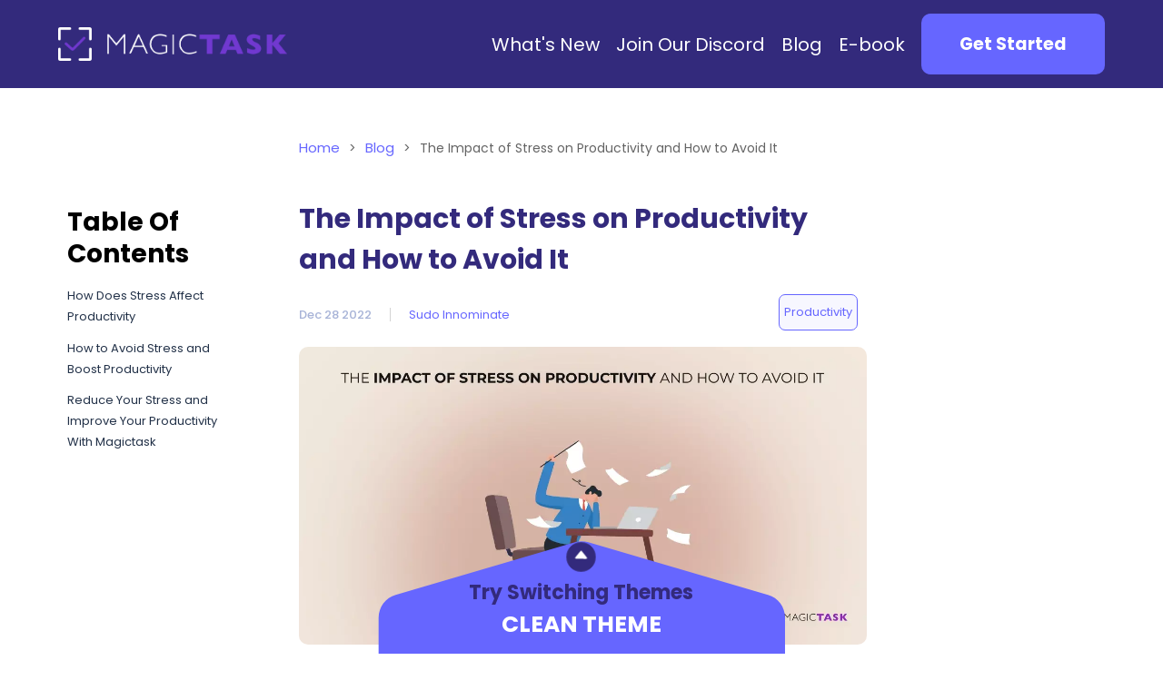

--- FILE ---
content_type: text/html; charset=utf-8
request_url: https://magictask.io/blog/impact-of-stress-on-productivity/
body_size: 31599
content:
<!DOCTYPE html>
<html lang="en-US">
  <head>
    <meta charset="utf-8" />
    <meta http-equiv="x-ua-compatible" content="ie=edge" />
    <meta
      name="viewport"
      content="width=device-width, initial-scale=1, shrink-to-fit=no"
    />
    <meta name="generator" content="Gatsby 4.25.6" />
    <meta
      data-react-helmet="true"
      name="title"
      content="The Impact of Stress on Productivity and How to Avoid It"
    />
    <meta
      data-react-helmet="true"
      property="og:title"
      content="The Impact of Stress on Productivity and How to Avoid It"
    />
    <meta
      data-react-helmet="true"
      name="twitter:title"
      content="The Impact of Stress on Productivity and How to Avoid It"
    />
    <meta
      data-react-helmet="true"
      property="og:site_name"
      content="The Impact of Stress on Productivity and How to Avoid It"
    />
    <meta
      data-react-helmet="true"
      name="description"
      content="Stress can have a negative impact on productivity, but there are strategies you can use to manage it. In this blog post, we explore the effects of stress on productivity and provide tips for avoiding it to help you work more efficiently."
    />
    <meta
      data-react-helmet="true"
      property="og:description"
      content="Stress can have a negative impact on productivity, but there are strategies you can use to manage it. In this blog post, we explore the effects of stress on productivity and provide tips for avoiding it to help you work more efficiently."
    />
    <meta
      data-react-helmet="true"
      name="twitter:description"
      content="Stress can have a negative impact on productivity, but there are strategies you can use to manage it. In this blog post, we explore the effects of stress on productivity and provide tips for avoiding it to help you work more efficiently."
    />
    <meta data-react-helmet="true" property="og:type" content="website" />
    <meta data-react-helmet="true" property="og:url" />
    <meta data-react-helmet="true" property="og:type" content="website" />
    <meta
      data-react-helmet="true"
      name="viewport"
      content="width=device-width, initial-scale=1"
    />
    <meta data-react-helmet="true" property="og:locale" content="en_US" />
    <meta data-react-helmet="true" name="twitter:site" content="" />
    <meta
      data-react-helmet="true"
      property="og:image:secure_url"
      content="https://magictask.io/images/impact-of-stress-on-productivity.webp"
    />
    <meta
      data-react-helmet="true"
      property="og:image"
      content="https://magictask.io/images/impact-of-stress-on-productivity.webp"
    />
    <meta
      data-react-helmet="true"
      name="twitter:card"
      content="summary_large_image"
    />
    <meta
      data-react-helmet="true"
      name="twitter:image"
      content="https://magictask.io/images/impact-of-stress-on-productivity.webp"
    />
    <meta data-react-helmet="true" property="og:image:width" content="1200" />
    <meta data-react-helmet="true" property="og:image:height" content="630" />
    <meta name="theme-color" content="#00C2BD" />
    <style
      data-href="/styles.2737fe07f075c3af9c49.css"
      data-identity="gatsby-global-css"
    >
      @charset "UTF-8";
      .full-screen-loader-con {
        align-items: center;
        background-color: #000;
        display: flex;
        flex-direction: column;
        height: 100%;
        height: 100vh;
        justify-content: center;
        position: fixed;
        width: 100%;
        width: 100vw;
        z-index: 100;
      }
      .full-screen-loader-con .title {
        color: #fff;
        margin-bottom: 20px;
      }
      .LoaderBalls {
        align-items: center;
        display: flex;
        justify-content: space-between;
        width: 90px;
      }
      .LoaderBalls__item {
        background: #fff;
        border-radius: 50%;
        height: 20px;
        width: 20px;
      }
      .LoaderBalls__item:first-child {
        animation: bouncing 0.4s cubic-bezier(0.6, 0.05, 0.15, 0.95) infinite
          alternate;
      }
      .LoaderBalls__item:nth-child(2) {
        animation: bouncing 0.4s cubic-bezier(0.6, 0.05, 0.15, 0.95) 0.1s
          infinite alternate backwards;
      }
      .LoaderBalls__item:nth-child(3) {
        animation: bouncing 0.4s cubic-bezier(0.6, 0.05, 0.15, 0.95) 0.2s
          infinite alternate backwards;
      }
      @keyframes bouncing {
        0% {
          transform: translate3d(0, 10px, 0) scale(1.2, 0.85);
        }
        to {
          transform: translate3d(0, -20px, 0) scale(0.9, 1.1);
        }
      }
      /*! modern-normalize v1.1.0 | MIT License | https://github.com/sindresorhus/modern-normalize */
      *,
      :after,
      :before {
        -webkit-box-sizing: border-box;
        box-sizing: border-box;
      }
      html {
        -webkit-text-size-adjust: 100%;
        -moz-tab-size: 4;
        -o-tab-size: 4;
        tab-size: 4;
      }
      body {
        font-family: system-ui, -apple-system, Segoe UI, Roboto, Ubuntu,
          Cantarell, Noto Sans, sans-serif, Helvetica, Arial, Apple Color Emoji,
          Segoe UI Emoji;
      }
      hr {
        color: inherit;
        height: 0;
      }
      abbr[title] {
        text-decoration: underline;
        -webkit-text-decoration: underline dotted currentColor;
        text-decoration: underline dotted currentColor;
      }
      b,
      strong {
        font-weight: bolder;
      }
      code,
      kbd,
      pre,
      samp {
        font-family: ui-monospace, SFMono-Regular, Consolas, Liberation Mono,
          Menlo, monospace;
        font-size: 1em;
      }
      small {
        font-size: 80%;
      }
      sub,
      sup {
        font-size: 75%;
        line-height: 0;
        position: relative;
        vertical-align: baseline;
      }
      sub {
        bottom: -0.25em;
      }
      sup {
        top: -0.5em;
      }
      table {
        border-color: inherit;
        text-indent: 0;
      }
      button,
      input,
      optgroup,
      select,
      textarea {
        font-family: inherit;
        font-size: 100%;
        line-height: 1.15;
        margin: 0;
      }
      button,
      select {
        text-transform: none;
      }
      [type='button'],
      [type='reset'],
      [type='submit'],
      button {
        -webkit-appearance: button;
      }
      ::-moz-focus-inner {
        border-style: none;
        padding: 0;
      }
      :-moz-focusring {
        outline: 1px dotted ButtonText;
      }
      :-moz-ui-invalid {
        box-shadow: none;
      }
      legend {
        padding: 0;
      }
      progress {
        vertical-align: baseline;
      }
      ::-webkit-inner-spin-button,
      ::-webkit-outer-spin-button {
        height: auto;
      }
      [type='search'] {
        -webkit-appearance: textfield;
        outline-offset: -2px;
      }
      ::-webkit-search-decoration {
        -webkit-appearance: none;
      }
      ::-webkit-file-upload-button {
        -webkit-appearance: button;
        font: inherit;
      }
      summary {
        display: list-item;
      }
      html {
        box-sizing: border-box;
        font-size: 62.5%;
        line-height: 1.15;
        min-height: 100%;
      }
      body,
      html {
        background: #fff;
        color: #000;
      }
      body {
        -webkit-font-smoothing: antialiased;
        font-family: Poppins Regular, sans-serif;
        font-size: 28px;
        letter-spacing: 0;
        line-height: 35px;
        margin: 0;
        max-width: 100%;
        max-width: 100vw;
        opacity: 1;
        padding: 0;
        text-align: left;
        width: 100%;
      }
      body.ReactModal__Body--open {
        overflow: hidden;
      }
      a {
        color: #223148;
        cursor: pointer;
        font-size: 13px;
        font-weight: 400;
        line-height: 32px;
        text-decoration: none;
      }
      a:hover {
        text-decoration: underline;
      }
      strong {
        font-weight: 900;
      }
      p {
        margin-bottom: 1em;
        margin-top: 0;
      }
      h1,
      h2,
      h3,
      h4,
      h5,
      h6 {
        margin: 0 0 0.5em;
      }
      pre {
        line-height: 1.45;
        padding: 16px;
      }
      code,
      pre {
        background: #646464;
        border-radius: 3px;
        font-size: 85%;
      }
      code {
        padding: 0.15em 0;
      }
      code:after,
      code:before {
        content: ' ';
        letter-spacing: -0.2em;
      }
      pre code {
        font-size: inherit;
      }
      pre code:after,
      pre code:before {
        display: none;
      }
      blockquote {
        color: #4b4b4b;
        font-size: 20px;
        letter-spacing: 0;
        line-height: 32px;
        margin: 50px 0;
        padding-left: 1em;
        position: relative;
        quotes: '“' '”' '‘' '’';
      }
      blockquote:before {
        content: open-quote;
        font-size: 120px;
        letter-spacing: 0;
        line-height: 0.2em;
        top: 22%;
      }
      blockquote:after,
      blockquote:before {
        color: #8d29b8;
        margin-right: 0.25em;
        position: absolute;
        vertical-align: -0.4em;
      }
      blockquote:after {
        bottom: 10%;
        content: '-';
        font-size: 4em;
        left: 0.3em;
        line-height: 0.1em;
      }
      blockquote p {
        margin-bottom: 20px !important;
        padding-left: 5em;
      }
      blockquote p .by-author {
        color: #9ba2ab;
      }
      .relative {
        position: relative;
      }
      .absolute {
        bottom: 0;
        left: 0;
        position: absolute;
        right: 0;
        top: 0;
      }
      .taCenter {
        text-align: center;
      }
      .taLeft {
        text-align: left;
      }
      .taRight {
        text-align: right;
      }
      @keyframes fadeIn {
        0% {
          opacity: 0;
        }
      }
      .container {
        margin: auto;
        max-width: 100%;
        width: 80%;
      }
      .container.lg-container {
        max-width: 100%;
        width: 100%;
      }
      .container.skinny {
        max-width: 60%;
      }
      .container.skinnier {
        max-width: 40%;
      }
      @media (max-width: 1440px) {
        .container {
          width: 90%;
        }
      }
      .btn,
      button {
        border-radius: 42.5px;
        cursor: pointer;
        font-family: Poppins Regular, sans-serif;
        font-size: 22px;
        font-weight: 700;
        letter-spacing: 0;
        line-height: 33px;
        padding: 2% 5%;
        text-align: center;
        text-transform: capitalize;
      }
      .btn.btn-gradient,
      button.btn-gradient {
        background: linear-gradient(90deg, #c976ce, #8647c9);
        border: none;
        color: #fff;
      }
      .section-title {
        font-family: Poppins Bold, sans-serif;
        font-size: 70px;
        font-weight: 900;
        letter-spacing: -3px;
        line-height: 70px;
        margin: 60px auto;
        padding: 1%;
      }
      @media (max-width: 1440px) {
        .section-title {
          font-size: 56px;
          line-height: 60px;
        }
      }
      @media (max-width: 996px) {
        .section-title {
          font-size: 42px;
          line-height: 50px;
        }
      }
      @media (max-width: 768px) {
        .section-title {
          font-size: 38px;
          letter-spacing: -1.3px;
          line-height: 42px;
          margin: 30px auto;
        }
      }
      .section-title.purple-grad-title {
        background: linear-gradient(90deg, #c976ce, #8647c9) !important;
        -webkit-background-clip: text !important;
        background-clip: text !important;
        color: transparent !important;
        text-transform: uppercase;
      }
      ul.mt-point-list {
        list-style-image: url([data-uri]);
      }
      ul.mt-point-list li {
        padding-left: 2%;
      }
      ul.mt-point-list li:marker {
        padding-top: 10px;
      }
      .Content img,
      .Content--Image {
        display: block;
        height: auto;
        margin-bottom: 2.5rem;
        max-width: 100%;
      }
      .Content--Iframe {
        height: 0;
        height: auto;
        max-width: 100%;
        overflow: hidden;
        padding-bottom: 56.25%;
        position: relative;
      }
      .Content--Iframe iframe {
        height: 100%;
        left: 0;
        position: absolute;
        top: 0;
        width: 100%;
      }
      :root {
        --PhoneInput-color--focus: #03b2cb;
        --PhoneInputInternationalIconPhone-opacity: 0.8;
        --PhoneInputInternationalIconGlobe-opacity: 0.65;
        --PhoneInputCountrySelect-marginRight: 0.35em;
        --PhoneInputCountrySelectArrow-width: 0.3em;
        --PhoneInputCountrySelectArrow-marginLeft: var(
          --PhoneInputCountrySelect-marginRight
        );
        --PhoneInputCountrySelectArrow-borderWidth: 1px;
        --PhoneInputCountrySelectArrow-opacity: 0.45;
        --PhoneInputCountrySelectArrow-color: currentColor;
        --PhoneInputCountrySelectArrow-color--focus: var(
          --PhoneInput-color--focus
        );
        --PhoneInputCountrySelectArrow-transform: rotate(45deg);
        --PhoneInputCountryFlag-aspectRatio: 1.5;
        --PhoneInputCountryFlag-height: 1em;
        --PhoneInputCountryFlag-borderWidth: 1px;
        --PhoneInputCountryFlag-borderColor: rgba(0, 0, 0, 0.5);
        --PhoneInputCountryFlag-borderColor--focus: var(
          --PhoneInput-color--focus
        );
        --PhoneInputCountryFlag-backgroundColor--loading: rgba(0, 0, 0, 0.1);
      }
      .PhoneInput {
        -webkit-box-align: center;
        -ms-flex-align: center;
        align-items: center;
        display: -webkit-box;
        display: -ms-flexbox;
        display: flex;
      }
      .PhoneInputInput {
        -webkit-box-flex: 1;
        -ms-flex: 1;
        flex: 1;
        min-width: 0;
      }
      .PhoneInputCountryIcon {
        height: 1em;
        height: var(--PhoneInputCountryFlag-height);
        width: 1.5em;
        width: calc(
          var(--PhoneInputCountryFlag-height) *
            var(--PhoneInputCountryFlag-aspectRatio)
        );
      }
      .PhoneInputCountryIcon--square {
        width: 1em;
        width: var(--PhoneInputCountryFlag-height);
      }
      .PhoneInputCountryIcon--border {
        background-color: rgba(0, 0, 0, 0.1);
        background-color: var(--PhoneInputCountryFlag-backgroundColor--loading);
        -webkit-box-shadow: 0 0 0 1px rgba(0, 0, 0, 0.5),
          inset 0 0 0 1px rgba(0, 0, 0, 0.5);
        box-shadow: 0 0 0 1px rgba(0, 0, 0, 0.5),
          inset 0 0 0 1px rgba(0, 0, 0, 0.5);
        -webkit-box-shadow: 0 0 0 var(--PhoneInputCountryFlag-borderWidth)
            var(--PhoneInputCountryFlag-borderColor),
          inset 0 0 0 var(--PhoneInputCountryFlag-borderWidth)
            var(--PhoneInputCountryFlag-borderColor);
        box-shadow: 0 0 0 var(--PhoneInputCountryFlag-borderWidth)
            var(--PhoneInputCountryFlag-borderColor),
          inset 0 0 0 var(--PhoneInputCountryFlag-borderWidth)
            var(--PhoneInputCountryFlag-borderColor);
      }
      .PhoneInputCountryIconImg {
        display: block;
        height: 100%;
        width: 100%;
      }
      .PhoneInputInternationalIconPhone {
        opacity: 0.8;
        opacity: var(--PhoneInputInternationalIconPhone-opacity);
      }
      .PhoneInputInternationalIconGlobe {
        opacity: 0.65;
        opacity: var(--PhoneInputInternationalIconGlobe-opacity);
      }
      .PhoneInputCountry {
        -ms-flex-item-align: stretch;
        -webkit-box-align: center;
        -ms-flex-align: center;
        align-items: center;
        align-self: stretch;
        display: -webkit-box;
        display: -ms-flexbox;
        display: flex;
        margin-right: 0.35em;
        margin-right: var(--PhoneInputCountrySelect-marginRight);
        position: relative;
      }
      .PhoneInputCountrySelect {
        border: 0;
        cursor: pointer;
        height: 100%;
        left: 0;
        opacity: 0;
        position: absolute;
        top: 0;
        width: 100%;
        z-index: 1;
      }
      .PhoneInputCountrySelect[disabled],
      .PhoneInputCountrySelect[readonly] {
        cursor: default;
      }
      .PhoneInputCountrySelectArrow {
        border-bottom-width: 1px;
        border-bottom-width: var(--PhoneInputCountrySelectArrow-borderWidth);
        border-color: currentColor;
        border-color: var(--PhoneInputCountrySelectArrow-color);
        border-left-width: 0;
        border-right-width: 1px;
        border-right-width: var(--PhoneInputCountrySelectArrow-borderWidth);
        border-style: solid;
        border-top-width: 0;
        content: '';
        display: block;
        height: 0.3em;
        height: var(--PhoneInputCountrySelectArrow-width);
        margin-left: 0.35em;
        margin-left: var(--PhoneInputCountrySelectArrow-marginLeft);
        opacity: 0.45;
        opacity: var(--PhoneInputCountrySelectArrow-opacity);
        -webkit-transform: rotate(45deg);
        transform: rotate(45deg);
        -webkit-transform: var(--PhoneInputCountrySelectArrow-transform);
        transform: var(--PhoneInputCountrySelectArrow-transform);
        width: 0.3em;
        width: var(--PhoneInputCountrySelectArrow-width);
      }
      .PhoneInputCountrySelect:focus
        + .PhoneInputCountryIcon
        + .PhoneInputCountrySelectArrow {
        color: #03b2cb;
        color: var(--PhoneInputCountrySelectArrow-color--focus);
        opacity: 1;
      }
      .PhoneInputCountrySelect:focus + .PhoneInputCountryIcon--border {
        -webkit-box-shadow: 0 0 0 1px #03b2cb, inset 0 0 0 1px #03b2cb;
        box-shadow: 0 0 0 1px #03b2cb, inset 0 0 0 1px #03b2cb;
        -webkit-box-shadow: 0 0 0 var(--PhoneInputCountryFlag-borderWidth)
            var(--PhoneInputCountryFlag-borderColor--focus),
          inset 0 0 0 var(--PhoneInputCountryFlag-borderWidth)
            var(--PhoneInputCountryFlag-borderColor--focus);
        box-shadow: 0 0 0 var(--PhoneInputCountryFlag-borderWidth)
            var(--PhoneInputCountryFlag-borderColor--focus),
          inset 0 0 0 var(--PhoneInputCountryFlag-borderWidth)
            var(--PhoneInputCountryFlag-borderColor--focus);
      }
      .PhoneInputCountrySelect:focus
        + .PhoneInputCountryIcon
        .PhoneInputInternationalIconGlobe {
        color: #03b2cb;
        color: var(--PhoneInputCountrySelectArrow-color--focus);
        opacity: 1;
      }
      .szh-menu {
        background-color: #fff;
        border: 1px solid rgba(0, 0, 0, 0.1);
        -webkit-box-sizing: border-box;
        box-sizing: border-box;
        list-style: none;
        margin: 0;
        padding: 0;
        width: -webkit-max-content;
        width: -moz-max-content;
        width: max-content;
        z-index: 100;
      }
      .szh-menu:focus {
        outline: none;
      }
      .szh-menu__arrow {
        background-color: #fff;
        border-color: rgba(0, 0, 0, 0.1) transparent transparent
          rgba(0, 0, 0, 0.1);
        border-style: solid;
        border-width: 1px;
        -webkit-box-sizing: border-box;
        box-sizing: border-box;
        height: 0.75rem;
        width: 0.75rem;
        z-index: -1;
      }
      .szh-menu__arrow--dir-left {
        right: -0.375rem;
        -webkit-transform: translateY(-50%) rotate(135deg);
        transform: translateY(-50%) rotate(135deg);
      }
      .szh-menu__arrow--dir-right {
        left: -0.375rem;
        -webkit-transform: translateY(-50%) rotate(-45deg);
        transform: translateY(-50%) rotate(-45deg);
      }
      .szh-menu__arrow--dir-top {
        bottom: -0.375rem;
        -webkit-transform: translateX(-50%) rotate(-135deg);
        transform: translateX(-50%) rotate(-135deg);
      }
      .szh-menu__arrow--dir-bottom {
        top: -0.375rem;
        -webkit-transform: translateX(-50%) rotate(45deg);
        transform: translateX(-50%) rotate(45deg);
      }
      .szh-menu__item {
        cursor: pointer;
      }
      .szh-menu__item:focus {
        outline: none;
      }
      .szh-menu__item--hover {
        background-color: #ebebeb;
      }
      .szh-menu__item--focusable {
        background-color: inherit;
        cursor: default;
      }
      .szh-menu__item--disabled {
        color: #aaa;
        cursor: default;
      }
      .szh-menu__group {
        -webkit-box-sizing: border-box;
        box-sizing: border-box;
      }
      .szh-menu__radio-group {
        list-style: none;
        margin: 0;
        padding: 0;
      }
      .szh-menu__divider {
        background-color: rgba(0, 0, 0, 0.12);
        height: 1px;
        margin: 0.5rem 0;
      }
      .szh-menu-button {
        -webkit-box-sizing: border-box;
        box-sizing: border-box;
      }
      .szh-menu {
        border: none;
        border-radius: 0.25rem;
        -webkit-box-shadow: 0 3px 7px rgba(0, 0, 0, 0.133),
          0 0.6px 2px rgba(0, 0, 0, 0.1);
        box-shadow: 0 3px 7px rgba(0, 0, 0, 0.133),
          0 0.6px 2px rgba(0, 0, 0, 0.1);
        color: #212529;
        min-width: 10rem;
        padding: 0.5rem 0;
        -webkit-user-select: none;
        -moz-user-select: none;
        -ms-user-select: none;
        user-select: none;
      }
      .szh-menu__item {
        -webkit-box-align: center;
        -ms-flex-align: center;
        align-items: center;
        display: -webkit-box;
        display: -ms-flexbox;
        display: flex;
        padding: 0.375rem 1.5rem;
        position: relative;
      }
      .szh-menu-container--itemTransition .szh-menu__item {
        -webkit-transition-duration: 0.15s;
        transition-duration: 0.15s;
        -webkit-transition-property: background-color, color;
        transition-property: background-color, color;
        -webkit-transition-timing-function: ease-in-out;
        transition-timing-function: ease-in-out;
      }
      .szh-menu__item--type-radio {
        padding-left: 2.2rem;
      }
      .szh-menu__item--type-radio:before {
        content: '○';
        font-size: 0.8rem;
        left: 0.8rem;
        position: absolute;
        top: 0.55rem;
      }
      .szh-menu__item--type-radio.szh-menu__item--checked:before {
        content: '●';
      }
      .szh-menu__item--type-checkbox {
        padding-left: 2.2rem;
      }
      .szh-menu__item--type-checkbox:before {
        left: 0.8rem;
        position: absolute;
      }
      .szh-menu__item--type-checkbox.szh-menu__item--checked:before {
        content: '✔';
      }
      .szh-menu__submenu > .szh-menu__item {
        padding-right: 2.5rem;
      }
      .szh-menu__submenu > .szh-menu__item:after {
        content: '❯';
        position: absolute;
        right: 1rem;
      }
      .szh-menu__header {
        color: #888;
        font-size: 0.8rem;
        padding: 0.2rem 1.5rem;
        text-transform: uppercase;
      }
      .react-tabs {
        -webkit-tap-highlight-color: transparent;
      }
      .react-tabs__tab-list {
        border-bottom: 1px solid #aaa;
        margin: 0 0 10px;
        padding: 0;
      }
      .react-tabs__tab {
        border: 1px solid transparent;
        border-bottom: none;
        bottom: -1px;
        cursor: pointer;
        display: inline-block;
        list-style: none;
        padding: 6px 12px;
        position: relative;
      }
      .react-tabs__tab--selected {
        background: #fff;
        border-color: #aaa;
        border-radius: 5px 5px 0 0;
        color: #000;
      }
      .react-tabs__tab--disabled {
        color: GrayText;
        cursor: default;
      }
      .react-tabs__tab:focus {
        outline: none;
      }
      .react-tabs__tab:focus:after {
        background: #fff;
        bottom: -5px;
        content: '';
        height: 5px;
        left: -4px;
        position: absolute;
        right: -4px;
      }
      .react-tabs__tab-panel {
        display: none;
      }
      .react-tabs__tab-panel--selected {
        display: block;
      }
      .accordion {
        border: 1px solid rgba(0, 0, 0, 0.1);
        border-radius: 2px;
      }
      .accordion__item + .accordion__item {
        border-top: 1px solid rgba(0, 0, 0, 0.1);
      }
      .accordion__button {
        background-color: #f4f4f4;
        border: none;
        color: #444;
        cursor: pointer;
        padding: 18px;
        text-align: left;
        width: 100%;
      }
      .accordion__button:hover {
        background-color: #ddd;
      }
      .accordion__button:before {
        border-bottom: 2px solid;
        border-right: 2px solid;
        content: '';
        display: inline-block;
        height: 10px;
        margin-right: 12px;
        -webkit-transform: rotate(-45deg);
        transform: rotate(-45deg);
        width: 10px;
      }
      .accordion__button[aria-expanded='true']:before,
      .accordion__button[aria-selected='true']:before {
        -webkit-transform: rotate(45deg);
        transform: rotate(45deg);
      }
      [hidden] {
        display: none;
      }
      .accordion__panel {
        -webkit-animation: fadein 0.35s ease-in;
        animation: fadein 0.35s ease-in;
        padding: 20px;
      }
      @-webkit-keyframes fadein {
        0% {
          opacity: 0;
        }
        to {
          opacity: 1;
        }
      }
      @keyframes fadein {
        0% {
          opacity: 0;
        }
        to {
          opacity: 1;
        }
      }
      @font-face {
        font-family: Poppins;
        src: url(/fonts/Poppins-Thin.ttf) format('truetype');
      }
      @font-face {
        font-family: Poppins;
        src: url(/fonts/Poppins-ExtraLight.ttf) format('truetype');
      }
      @font-face {
        font-family: Poppins;
        src: url(/fonts/Poppins-Regular.ttf) format('truetype');
      }
      @font-face {
        font-family: Poppins;
        src: url(/fonts/Poppins-Bold.ttf) format('truetype');
      }
      .spinner {
        animation: spinnerpopin 0.3s ease-out;
        background: #fff;
        border-radius: 50%;
        left: 50%;
        overflow: hidden;
        padding: 0.5rem;
        position: fixed;
        text-align: center;
        top: 50%;
        z-index: 2;
      }
      .spinner .semipolar-spinner,
      .spinner .semipolar-spinner * {
        box-sizing: border-box;
      }
      .spinner .semipolar-spinner {
        --size: 6rem;
        --duration: 750ms;
        --color: var(--primary);
        height: var(--size);
        position: relative;
        width: var(--size);
      }
      .spinner .semipolar-spinner .ring {
        animation: semipolar-spinner-animation 2s infinite;
        border-bottom: calc(var(--size) * 0.05) solid transparent;
        border-left-color: transparent;
        border-left: calc(var(--size) * 0.05) solid var(--color);
        border-radius: 50%;
        border-right: calc(var(--size) * 0.05) solid transparent;
        border-top-color: transparent;
        border-top: calc(var(--size) * 0.05) solid var(--color);
        border-color: #000 !important;
        opacity: 1;
        position: absolute;
      }
      .spinner .semipolar-spinner .ring:first-child {
        animation-delay: calc(var(--duration) * 0.1 * 4);
        height: calc(var(--size) - var(--size) * 0.2 * 0);
        left: calc(var(--size) * 0.1 * 0);
        top: calc(var(--size) * 0.1 * 0);
        width: calc(var(--size) - var(--size) * 0.2 * 0);
        z-index: 5;
      }
      .spinner .semipolar-spinner .ring:nth-child(2) {
        animation-delay: calc(var(--duration) * 0.1 * 3);
        height: calc(var(--size) - var(--size) * 0.2 * 1);
        left: calc(var(--size) * 0.1 * 1);
        top: calc(var(--size) * 0.1 * 1);
        width: calc(var(--size) - var(--size) * 0.2 * 1);
        z-index: 4;
      }
      .spinner .semipolar-spinner .ring:nth-child(3) {
        animation-delay: calc(var(--duration) * 0.1 * 2);
        height: calc(var(--size) - var(--size) * 0.2 * 2);
        left: calc(var(--size) * 0.1 * 2);
        top: calc(var(--size) * 0.1 * 2);
        width: calc(var(--size) - var(--size) * 0.2 * 2);
        z-index: 3;
      }
      .spinner .semipolar-spinner .ring:nth-child(4) {
        animation-delay: calc(var(--duration) * 0.1 * 1);
        height: calc(var(--size) - var(--size) * 0.2 * 3);
        left: calc(var(--size) * 0.1 * 3);
        top: calc(var(--size) * 0.1 * 3);
        width: calc(var(--size) - var(--size) * 0.2 * 3);
        z-index: 2;
      }
      .spinner .semipolar-spinner .ring:nth-child(5) {
        animation-delay: calc(var(--duration) * 0.1 * 0);
        height: calc(var(--size) - var(--size) * 0.2 * 4);
        left: calc(var(--size) * 0.1 * 4);
        top: calc(var(--size) * 0.1 * 4);
        width: calc(var(--size) - var(--size) * 0.2 * 4);
        z-index: 1;
      }
      @keyframes spinnerpopin {
        0% {
          transform: scale(0);
        }
      }
      @keyframes semipolar-spinner-animation {
        50% {
          transform: rotate(1turn) scale(0.7);
        }
      }
      .slick-slider {
        -webkit-touch-callout: none;
        -webkit-tap-highlight-color: transparent;
        -webkit-box-sizing: border-box;
        box-sizing: border-box;
        -ms-touch-action: pan-y;
        touch-action: pan-y;
        -webkit-user-select: none;
        -moz-user-select: none;
        -ms-user-select: none;
        user-select: none;
        -khtml-user-select: none;
      }
      .slick-list,
      .slick-slider {
        display: block;
        position: relative;
      }
      .slick-list {
        margin: 0;
        overflow: hidden;
        padding: 0;
      }
      .slick-list:focus {
        outline: none;
      }
      .slick-list.dragging {
        cursor: pointer;
        cursor: hand;
      }
      .slick-slider .slick-list,
      .slick-slider .slick-track {
        -webkit-transform: translateZ(0);
        transform: translateZ(0);
      }
      .slick-track {
        display: block;
        left: 0;
        margin-left: auto;
        margin-right: auto;
        position: relative;
        top: 0;
      }
      .slick-track:after,
      .slick-track:before {
        content: '';
        display: table;
      }
      .slick-track:after {
        clear: both;
      }
      .slick-loading .slick-track {
        visibility: hidden;
      }
      .slick-slide {
        display: none;
        float: left;
        height: 100%;
        min-height: 1px;
      }
      [dir='rtl'] .slick-slide {
        float: right;
      }
      .slick-slide img {
        display: block;
      }
      .slick-slide.slick-loading img {
        display: none;
      }
      .slick-slide.dragging img {
        pointer-events: none;
      }
      .slick-initialized .slick-slide {
        display: block;
      }
      .slick-loading .slick-slide {
        visibility: hidden;
      }
      .slick-vertical .slick-slide {
        border: 1px solid transparent;
        display: block;
        height: auto;
      }
      .slick-arrow.slick-hidden {
        display: none;
      }
      .slick-loading .slick-list {
        background: #fff
          url([data-uri])
          50% no-repeat;
      }
      @font-face {
        font-family: slick;
        font-style: normal;
        font-weight: 400;
        src: url([data-uri]);
        src: url([data-uri]?#iefix)
            format('embedded-opentype'),
          url([data-uri])
            format('woff'),
          url([data-uri])
            format('truetype'),
          url([data-uri]#slick)
            format('svg');
      }
      .slick-next,
      .slick-prev {
        border: none;
        cursor: pointer;
        display: block;
        font-size: 0;
        height: 20px;
        line-height: 0;
        padding: 0;
        position: absolute;
        top: 50%;
        -webkit-transform: translateY(-50%);
        transform: translateY(-50%);
        width: 20px;
      }
      .slick-next,
      .slick-next:focus,
      .slick-next:hover,
      .slick-prev,
      .slick-prev:focus,
      .slick-prev:hover {
        background: transparent;
        color: transparent;
        outline: none;
      }
      .slick-next:focus:before,
      .slick-next:hover:before,
      .slick-prev:focus:before,
      .slick-prev:hover:before {
        opacity: 1;
      }
      .slick-next.slick-disabled:before,
      .slick-prev.slick-disabled:before {
        opacity: 0.25;
      }
      .slick-next:before,
      .slick-prev:before {
        -webkit-font-smoothing: antialiased;
        -moz-osx-font-smoothing: grayscale;
        color: #fff;
        font-family: slick;
        font-size: 20px;
        line-height: 1;
        opacity: 0.75;
      }
      .slick-prev {
        left: -25px;
      }
      [dir='rtl'] .slick-prev {
        left: auto;
        right: -25px;
      }
      .slick-prev:before {
        content: '←';
      }
      [dir='rtl'] .slick-prev:before {
        content: '→';
      }
      .slick-next {
        right: -25px;
      }
      [dir='rtl'] .slick-next {
        left: -25px;
        right: auto;
      }
      .slick-next:before {
        content: '→';
      }
      [dir='rtl'] .slick-next:before {
        content: '←';
      }
      .slick-dotted.slick-slider {
        margin-bottom: 30px;
      }
      .slick-dots {
        bottom: -25px;
        display: block;
        list-style: none;
        margin: 0;
        padding: 0;
        position: absolute;
        text-align: center;
        width: 100%;
      }
      .slick-dots li {
        display: inline-block;
        margin: 0 5px;
        padding: 0;
        position: relative;
      }
      .slick-dots li,
      .slick-dots li button {
        cursor: pointer;
        height: 20px;
        width: 20px;
      }
      .slick-dots li button {
        background: transparent;
        border: 0;
        color: transparent;
        display: block;
        font-size: 0;
        line-height: 0;
        outline: none;
        padding: 5px;
      }
      .slick-dots li button:focus,
      .slick-dots li button:hover {
        outline: none;
      }
      .slick-dots li button:focus:before,
      .slick-dots li button:hover:before {
        opacity: 1;
      }
      .slick-dots li button:before {
        -webkit-font-smoothing: antialiased;
        -moz-osx-font-smoothing: grayscale;
        color: #000;
        content: '•';
        font-family: slick;
        font-size: 6px;
        height: 20px;
        left: 0;
        line-height: 20px;
        opacity: 0.25;
        position: absolute;
        text-align: center;
        top: 0;
        width: 20px;
      }
      .slick-dots li.slick-active button:before {
        color: #000;
        opacity: 0.75;
      }
    </style>
    <style>
      .gatsby-image-wrapper {
        position: relative;
        overflow: hidden;
      }
      .gatsby-image-wrapper picture.object-fit-polyfill {
        position: static !important;
      }
      .gatsby-image-wrapper img {
        bottom: 0;
        height: 100%;
        left: 0;
        margin: 0;
        max-width: none;
        padding: 0;
        position: absolute;
        right: 0;
        top: 0;
        width: 100%;
        object-fit: cover;
      }
      .gatsby-image-wrapper [data-main-image] {
        opacity: 0;
        transform: translateZ(0);
        transition: opacity 0.25s linear;
        will-change: opacity;
      }
      .gatsby-image-wrapper-constrained {
        display: inline-block;
        vertical-align: top;
      }
    </style>
    <noscript
      ><style>
        .gatsby-image-wrapper noscript [data-main-image] {
          opacity: 1 !important;
        }
        .gatsby-image-wrapper [data-placeholder-image] {
          opacity: 0 !important;
        }
      </style></noscript
    >
    <script type="module">
      const e =
        'undefined' != typeof HTMLImageElement &&
        'loading' in HTMLImageElement.prototype
      e &&
        document.body.addEventListener(
          'load',
          function (e) {
            const t = e.target
            if (void 0 === t.dataset.mainImage) return
            if (void 0 === t.dataset.gatsbyImageSsr) return
            let a = null,
              n = t
            for (; null === a && n; )
              void 0 !== n.parentNode.dataset.gatsbyImageWrapper &&
                (a = n.parentNode),
                (n = n.parentNode)
            const o = a.querySelector('[data-placeholder-image]'),
              r = new Image()
            ;(r.src = t.currentSrc),
              r
                .decode()
                .catch(() => {})
                .then(() => {
                  ;(t.style.opacity = 1),
                    o &&
                      ((o.style.opacity = 0),
                      (o.style.transition = 'opacity 500ms linear'))
                })
          },
          !0
        )
    </script>
    <link rel="sitemap" type="application/xml" href="/sitemap.xml" />
    <script>
      ;(function (w, d, s, l, i) {
        w[l] = w[l] || []
        w[l].push({ 'gtm.start': new Date().getTime(), event: 'gtm.js' })
        var f = d.getElementsByTagName(s)[0],
          j = d.createElement(s),
          dl = l != 'dataLayer' ? '&l=' + l : ''
        j.async = true
        j.src = 'https://www.googletagmanager.com/gtm.js?id=' + i + dl + ''
        f.parentNode.insertBefore(j, f)
      })(window, document, 'script', 'dataLayer', 'GTM-WRK82CH')
    </script>
    <title data-react-helmet="true">
      The Impact of Stress on Productivity and How to Avoid It
    </title>
    <link
      data-react-helmet="true"
      rel="canonical"
      href="https://magictask.io/blog/impact-of-stress-on-productivity/"
    />
    <link
      data-react-helmet="true"
      rel="preload"
      href="//script.crazyegg.com/pages/data-scripts/0127/1415/site/magictask.io.json?t=1"
      as="fetch"
      fetchPriority="high"
    />
    <link
      data-react-helmet="true"
      rel="preload"
      href="//script.crazyegg.com/pages/data-scripts/0127/1415/sampling/magictask.io.json?t=1"
      as="fetch"
      fetchPriority="high"
    />
    <link
      data-react-helmet="true"
      rel="preload"
      href="//script.crazyegg.com/pages/abtests-scripts/0127/1415/magictask.io.css"
      as="style"
      fetchPriority="high"
    />
    <link
      data-react-helmet="true"
      href="//script.crazyegg.com/pages/abtests-scripts/0127/1415/magictask.io.css"
      rel="stylesheet"
    />
    <script
      data-react-helmet="true"
      async=""
      src="https://www.googletagmanager.com/gtag/js?id=AW-322673101"
    ></script>
    <script data-react-helmet="true">
      window.dataLayer = window.dataLayer || []
      function gtag() {
        dataLayer.push(arguments)
      }
      gtag('js', new Date())
      gtag('config', 'AW-322673101')
    </script>
    <script
      data-react-helmet="true"
      src="https://cdn.pagesense.io/js/magictask/826c1208c62c47ae9a6049d136110993.js"
    ></script>
    <script data-react-helmet="true">
      window.$zoho = window.$zoho || {}
      $zoho.salesiq = $zoho.salesiq || { ready: function () {} }
    </script>
    <script
      data-react-helmet="true"
      id="zsiqscript"
      src="https://salesiq.zohopublic.com/widget?wc=siq0c4883471b8678376cf905c7b7373a1d59a35c2996f1c5a1659e893149d6e608"
      defer=""
    ></script>
    <link
      rel="icon"
      href="/favicon-32x32.png?v=bbc89a58598ec32066b90d413ea40835"
      type="image/png"
    />
    <link rel="manifest" href="/manifest.webmanifest" crossorigin="anonymous" />
    <link
      rel="apple-touch-icon"
      sizes="48x48"
      href="/icons/icon-48x48.png?v=bbc89a58598ec32066b90d413ea40835"
    />
    <link
      rel="apple-touch-icon"
      sizes="72x72"
      href="/icons/icon-72x72.png?v=bbc89a58598ec32066b90d413ea40835"
    />
    <link
      rel="apple-touch-icon"
      sizes="96x96"
      href="/icons/icon-96x96.png?v=bbc89a58598ec32066b90d413ea40835"
    />
    <link
      rel="apple-touch-icon"
      sizes="144x144"
      href="/icons/icon-144x144.png?v=bbc89a58598ec32066b90d413ea40835"
    />
    <link
      rel="apple-touch-icon"
      sizes="192x192"
      href="/icons/icon-192x192.png?v=bbc89a58598ec32066b90d413ea40835"
    />
    <link
      rel="apple-touch-icon"
      sizes="256x256"
      href="/icons/icon-256x256.png?v=bbc89a58598ec32066b90d413ea40835"
    />
    <link
      rel="apple-touch-icon"
      sizes="384x384"
      href="/icons/icon-384x384.png?v=bbc89a58598ec32066b90d413ea40835"
    />
    <link
      rel="apple-touch-icon"
      sizes="512x512"
      href="/icons/icon-512x512.png?v=bbc89a58598ec32066b90d413ea40835"
    />
    <style type="text/css">
      .anchor.before {
        position: absolute;
        top: 0;
        left: 0;
        transform: translateX(-100%);
        padding-right: 4px;
      }
      .anchor.after {
        display: inline-block;
        padding-left: 4px;
      }
      h1 .anchor svg,
      h2 .anchor svg,
      h3 .anchor svg,
      h4 .anchor svg,
      h5 .anchor svg,
      h6 .anchor svg {
        visibility: hidden;
      }
      h1:hover .anchor svg,
      h2:hover .anchor svg,
      h3:hover .anchor svg,
      h4:hover .anchor svg,
      h5:hover .anchor svg,
      h6:hover .anchor svg,
      h1 .anchor:focus svg,
      h2 .anchor:focus svg,
      h3 .anchor:focus svg,
      h4 .anchor:focus svg,
      h5 .anchor:focus svg,
      h6 .anchor:focus svg {
        visibility: visible;
      }
    </style>
    <script>
      document.addEventListener('DOMContentLoaded', function (event) {
        var hash = window.decodeURI(location.hash.replace('#', ''))
        if (hash !== '') {
          var element = document.getElementById(hash)
          if (element) {
            var scrollTop =
              window.pageYOffset ||
              document.documentElement.scrollTop ||
              document.body.scrollTop
            var clientTop =
              document.documentElement.clientTop || document.body.clientTop || 0
            var offset =
              element.getBoundingClientRect().top + scrollTop - clientTop
            // Wait for the browser to finish rendering before scrolling.
            setTimeout(function () {
              window.scrollTo(0, offset - 0)
            }, 0)
          }
        }
      })
    </script>
    <link
      rel="alternate"
      type="application/rss+xml"
      title="MagicTask"
      href="/feed.xml"
    />
    <script
      type="text/javascript"
      src="//script.crazyegg.com/pages/scripts/0127/1415.js"
      async=""
    ></script>
  </head>
  <body>
    <noscript
      ><iframe
        src="https://www.googletagmanager.com/ns.html?id=GTM-WRK82CH"
        height="0"
        width="0"
        style="display: none; visibility: hidden"
        aria-hidden="true"
      ></iframe
    ></noscript>
    <div id="___gatsby">
      <div style="outline: none" tabindex="-1" id="gatsby-focus-wrapper">
        <div
          style="opacity: 0; min-height: 100vh"
          class="user-layout-container"
          id="user-layout-container"
        >
          <div id="main-page-container-user" class="main-page-container">
            <div class="single__page_two">
              <header class="header" id="menu-header">
                <div class="header__wrapper">
                  <div class="header__logo__burgerWrap">
                    <a href="/" class="header__logoContainer"
                      ><img
                        src="[data-uri]"
                        alt="Magic Task" /></a
                    ><svg
                      aria-hidden="true"
                      focusable="false"
                      data-prefix="fas"
                      data-icon="bars"
                      class="svg-inline--fa fa-bars header__logo__burgerWrap__burger"
                      role="img"
                      xmlns="http://www.w3.org/2000/svg"
                      viewBox="0 0 448 512"
                    >
                      <path
                        fill="currentColor"
                        d="M0 96C0 78.3 14.3 64 32 64H416c17.7 0 32 14.3 32 32s-14.3 32-32 32H32C14.3 128 0 113.7 0 96zM0 256c0-17.7 14.3-32 32-32H416c17.7 0 32 14.3 32 32s-14.3 32-32 32H32c-17.7 0-32-14.3-32-32zM448 416c0 17.7-14.3 32-32 32H32c-17.7 0-32-14.3-32-32s14.3-32 32-32H416c17.7 0 32 14.3 32 32z"
                      ></path>
                    </svg>
                  </div>
                  <div class="header__navContainer">
                    <nav class="header__nav">
                      <a href="/whats-new/">What&#x27;s New</a
                      ><a
                        href="https://discord.com/invite/VgpRh3EcK5/"
                        target="_blank"
                        >Join Our Discord</a
                      ><a class="parent-page" href="/blog/">Blog</a
                      ><a
                        class="parent-page"
                        href="/ebooks/become-the-goat-of-productivity/"
                        >E-book</a
                      ><button
                        id="nav"
                        class="btn primarybutton--filled primarybutton undefined header__nav__btn"
                      >
                        Get Started
                      </button>
                    </nav>
                  </div>
                </div>
              </header>
              <div id="site-header" class="themeChanger">
                <svg
                  width="434"
                  height="121"
                  viewBox="0 0 434 121"
                  fill="none"
                  xmlns="http://www.w3.org/2000/svg"
                >
                  <path
                    d="M0 0L433.333 0V38.9236C433.333 50.1671 425.923 60.0653 415.134 63.2317L223.972 119.336C219.318 120.702 214.369 120.704 209.715 119.34L18.2098 63.2261C7.41603 60.0634 0 50.1625 0 38.9149V0Z"
                    fill="#df616d"
                  ></path>
                </svg>
                <div class="themeChanger__wrapper">
                  <div class="themeChanger__meta">
                    <h3 class="themeChanger__meta__text">
                      Try Switching Themes
                    </h3>
                    <h3 class="themeChanger__meta__currentTheme">
                      Clean<!-- -->
                      Theme
                    </h3>
                  </div>
                  <button
                    aria-haspopup="true"
                    aria-expanded="false"
                    type="button"
                    class="szh-menu-button themeChanger__drawer__btn"
                  >
                    <div class="themeChanger__drawer">
                      <img
                        class="themeChanger__drawer__img"
                        src="[data-uri]"
                        alt="drawer_arrow"
                      />
                    </div>
                  </button>
                </div>
              </div>
              <div class="maxWidthcontainer">
                <main class="wrapper__mainside">
                  <div class="wraper__single__page">
                    <div class="left__side_main">
                      <div class="left__side_main_top">
                        <div class="bottom-container">
                          <div class="sidebar">
                            <div class="sidebar-cta-wrap">
                              <div class="tbc-wrap cta-section">
                                <h4 class="title title">Table Of Contents</h4>
                                <h5 class="toc-header">
                                  <a
                                    href="#how-does-stress-affect-productivity"
                                    class="toc-link"
                                    data-original-text="How Does Stress Affect Productivity"
                                    >How Does Stress Affect Productivity</a
                                  >
                                </h5>
                                <h5 class="toc-header">
                                  <a
                                    href="#how-to-avoid-stress-and-boost-productivity"
                                    class="toc-link"
                                    data-original-text="How to Avoid Stress and Boost Productivity"
                                    >How to Avoid Stress and Boost
                                    Productivity</a
                                  >
                                </h5>
                                <h5 class="toc-header">
                                  <a
                                    href="#reduce-your-stress-and-improve-your-productivity-with-magictask"
                                    class="toc-link"
                                    data-original-text="Reduce Your Stress and Improve Your Productivity With Magictask"
                                    >Reduce Your Stress and Improve Your
                                    Productivity With Magictask</a
                                  >
                                </h5>
                              </div>
                            </div>
                          </div>
                          <div class="content-right">
                            <div class="content-left">
                              <div class="breadcrumb-wrap">
                                <a class="parent-page" href="/">Home</a>&gt;<a
                                  class="parent-page"
                                  href="/blog/"
                                  >Blog</a
                                >&gt;<span class="current-page"
                                  >The Impact of Stress on Productivity and How
                                  to Avoid It</span
                                >
                              </div>
                              <h1 class="main_heading">
                                The Impact of Stress on Productivity and How to
                                Avoid It
                              </h1>
                              <div class="Date__author__tags">
                                <div class="Date">Dec 28 2022</div>
                                <div class="author">
                                  <a href="/author/sudo-innominate" class="name"
                                    >Sudo Innominate</a
                                  >
                                </div>
                                <div class="tags">
                                  <button class="tag-btn">
                                    <a
                                      href="/category/productivity/"
                                      class="tag"
                                      >Productivity</a
                                    >
                                  </button>
                                </div>
                              </div>
                              <div class="main__img">
                                <img
                                  src="/images/impact-of-stress-on-productivity.webp"
                                  alt="Effect of Stress On Productivity"
                                />
                              </div>
                            </div>
                            <div class="righ__side__desc">
                              <p>
                                Stress is one of the biggest roadblocks to
                                productivity.
                              </p>
                              <p>
                                Many
                                <a
                                  href="https://www.ncbi.nlm.nih.gov/pmc/articles/PMC7889069/"
                                  >studies</a
                                >
                                have shown how stress makes tackling our tasks
                                and reaching our goals difficult. It can
                                significantly slow down our daily habits and
                                impact our careers and business.
                              </p>
                              <p>
                                In fact, not being able to get our tasks done
                                can further increase our stress and create a
                                vicious cycle.
                              </p>
                              <p>
                                But how do we overcome this stress? How do we
                                get back to our tasks and get them done when
                                dealing with a lot of pressure?
                              </p>
                              <p>
                                This blog post explores how stress affects our
                                productivity and how we can avoid it. Read on to
                                learn more.
                              </p>
                              <h2
                                id="how-does-stress-affect-productivity"
                                style="position: relative"
                              >
                                <a
                                  href="#how-does-stress-affect-productivity"
                                  aria-label="how does stress affect productivity permalink"
                                  class="anchor before"
                                  ><svg
                                    aria-hidden="true"
                                    focusable="false"
                                    height="16"
                                    version="1.1"
                                    viewBox="0 0 16 16"
                                    width="16"
                                  >
                                    <path
                                      fill-rule="evenodd"
                                      d="M4 9h1v1H4c-1.5 0-3-1.69-3-3.5S2.55 3 4 3h4c1.45 0 3 1.69 3 3.5 0 1.41-.91 2.72-2 3.25V8.59c.58-.45 1-1.27 1-2.09C10 5.22 8.98 4 8 4H4c-.98 0-2 1.22-2 2.5S3 9 4 9zm9-3h-1v1h1c1 0 2 1.22 2 2.5S13.98 12 13 12H9c-.98 0-2-1.22-2-2.5 0-.83.42-1.64 1-2.09V6.25c-1.09.53-2 1.84-2 3.25C6 11.31 7.55 13 9 13h4c1.45 0 3-1.69 3-3.5S14.5 6 13 6z"
                                    ></path></svg></a
                                >How Does Stress Affect Productivity
                              </h2>
                              <p>
                                Stress is a natural part of life and can
                                sometimes be a good thing, as it can motivate us
                                to perform better or meet deadlines. However,
                                when stress becomes chronic or overwhelming, it
                                can have a negative impact on productivity.
                              </p>
                              <p>
                                Here are some of the signs which show how stress
                                is impacting productivity.
                              </p>
                              <h3
                                id="stress-makes-it-difficult-to-focus"
                                style="position: relative"
                              >
                                <a
                                  href="#stress-makes-it-difficult-to-focus"
                                  aria-label="stress makes it difficult to focus permalink"
                                  class="anchor before"
                                  ><svg
                                    aria-hidden="true"
                                    focusable="false"
                                    height="16"
                                    version="1.1"
                                    viewBox="0 0 16 16"
                                    width="16"
                                  >
                                    <path
                                      fill-rule="evenodd"
                                      d="M4 9h1v1H4c-1.5 0-3-1.69-3-3.5S2.55 3 4 3h4c1.45 0 3 1.69 3 3.5 0 1.41-.91 2.72-2 3.25V8.59c.58-.45 1-1.27 1-2.09C10 5.22 8.98 4 8 4H4c-.98 0-2 1.22-2 2.5S3 9 4 9zm9-3h-1v1h1c1 0 2 1.22 2 2.5S13.98 12 13 12H9c-.98 0-2-1.22-2-2.5 0-.83.42-1.64 1-2.09V6.25c-1.09.53-2 1.84-2 3.25C6 11.31 7.55 13 9 13h4c1.45 0 3-1.69 3-3.5S14.5 6 13 6z"
                                    ></path></svg></a
                                >Stress makes it difficult to focus.
                              </h3>
                              <p>
                                When we're under a lot of stress, we tend to
                                focus on the stress and not on what we are doing
                                or trying to achieve. Our minds will constantly
                                be going through everything stressing us out; it
                                could be about our jobs, our mortgages, our
                                kids' education, or whatever is bothering us.
                              </p>
                              <p>
                                Stress also increases our cognitive load; we'll
                                have little space to focus on one more task.
                                We'll also be easily distracted by the slightest
                                stimulus sending us off and forcing us to think
                                about our worst nightmares. Because of this,
                                we'll struggle to complete our tasks even if we
                                sit down to do them.
                              </p>
                              <h3
                                id="it-can-impact-your-physical-health"
                                style="position: relative"
                              >
                                <a
                                  href="#it-can-impact-your-physical-health"
                                  aria-label="it can impact your physical health permalink"
                                  class="anchor before"
                                  ><svg
                                    aria-hidden="true"
                                    focusable="false"
                                    height="16"
                                    version="1.1"
                                    viewBox="0 0 16 16"
                                    width="16"
                                  >
                                    <path
                                      fill-rule="evenodd"
                                      d="M4 9h1v1H4c-1.5 0-3-1.69-3-3.5S2.55 3 4 3h4c1.45 0 3 1.69 3 3.5 0 1.41-.91 2.72-2 3.25V8.59c.58-.45 1-1.27 1-2.09C10 5.22 8.98 4 8 4H4c-.98 0-2 1.22-2 2.5S3 9 4 9zm9-3h-1v1h1c1 0 2 1.22 2 2.5S13.98 12 13 12H9c-.98 0-2-1.22-2-2.5 0-.83.42-1.64 1-2.09V6.25c-1.09.53-2 1.84-2 3.25C6 11.31 7.55 13 9 13h4c1.45 0 3-1.69 3-3.5S14.5 6 13 6z"
                                    ></path></svg></a
                                >It can impact your physical health.
                              </h3>
                              <p>
                                Stress can significantly increase our blood
                                pressure and the risk of coronary heart disease
                                and other lifestyle problems. Several studies
                                have shown strong correlations between workplace
                                stress and events like heart attack and stroke.
                              </p>
                              <p>
                                Over time stress can also contribute to high
                                cholesterol levels, gastrointestinal problems,
                                eating disorders, and joint pain. There's strong
                                evidence that long-term stress can trigger
                                diabetes.
                              </p>
                              <p>
                                When stress starts affecting our physical
                                health, we'll find it difficult to complete our
                                tasks on time and reach our goals.
                              </p>
                              <p>
                                High-stress environments can also cause mental
                                health issues like anxiety, depression, burnout,
                                and other issues. Many professionals often turn
                                to substance abuse, alcoholism, smoking, and
                                other unhealthy coping mechanisms.
                              </p>
                              <p>
                                These can hamper an individual's ability to stay
                                on top of their tasks, bring down their
                                productivity, and create other problems in their
                                lives.
                              </p>
                              <h3
                                id="it-impacts-workplace-relationships-and-can-hamper-communication"
                                style="position: relative"
                              >
                                <a
                                  href="#it-impacts-workplace-relationships-and-can-hamper-communication"
                                  aria-label="it impacts workplace relationships and can hamper communication permalink"
                                  class="anchor before"
                                  ><svg
                                    aria-hidden="true"
                                    focusable="false"
                                    height="16"
                                    version="1.1"
                                    viewBox="0 0 16 16"
                                    width="16"
                                  >
                                    <path
                                      fill-rule="evenodd"
                                      d="M4 9h1v1H4c-1.5 0-3-1.69-3-3.5S2.55 3 4 3h4c1.45 0 3 1.69 3 3.5 0 1.41-.91 2.72-2 3.25V8.59c.58-.45 1-1.27 1-2.09C10 5.22 8.98 4 8 4H4c-.98 0-2 1.22-2 2.5S3 9 4 9zm9-3h-1v1h1c1 0 2 1.22 2 2.5S13.98 12 13 12H9c-.98 0-2-1.22-2-2.5 0-.83.42-1.64 1-2.09V6.25c-1.09.53-2 1.84-2 3.25C6 11.31 7.55 13 9 13h4c1.45 0 3-1.69 3-3.5S14.5 6 13 6z"
                                    ></path></svg></a
                                >It impacts workplace relationships and can
                                hamper communication.
                              </h3>
                              <p>
                                <img
                                  src="/images/open-communication.webp"
                                  alt="Workplace Communication"
                                />
                              </p>
                              <p>
                                High-stress environments will inevitably take a
                                toll on our workplace relationships. When faced
                                with a lot of pressure, it makes us irritable
                                and short-tempered. A casual 'Hi' or 'How are
                                you?' from a colleague can trigger an
                                unwarranted hostile response. We may not have
                                the time to chat with our colleagues during
                                lunch or make casual conversation during breaks.
                              </p>
                              <p>
                                This will put a lot of strain on our workplace
                                relationships and make it difficult to
                                communicate well. Communication may become
                                purely transactional or limited to business, and
                                everyone will hesitate before they ask
                                questions.
                              </p>
                              <p>
                                The unfortunate aspect is that this will further
                                increase our stress. Casual conversations and
                                chitchats usually help relieve our stress, but
                                without that, it can compound it. And, of
                                course, difficult communication will slow our
                                lives and affect productivity.
                              </p>
                              <h3
                                id="it-makes-it-difficult-to-see-the-bigger-picture"
                                style="position: relative"
                              >
                                <a
                                  href="#it-makes-it-difficult-to-see-the-bigger-picture"
                                  aria-label="it makes it difficult to see the bigger picture permalink"
                                  class="anchor before"
                                  ><svg
                                    aria-hidden="true"
                                    focusable="false"
                                    height="16"
                                    version="1.1"
                                    viewBox="0 0 16 16"
                                    width="16"
                                  >
                                    <path
                                      fill-rule="evenodd"
                                      d="M4 9h1v1H4c-1.5 0-3-1.69-3-3.5S2.55 3 4 3h4c1.45 0 3 1.69 3 3.5 0 1.41-.91 2.72-2 3.25V8.59c.58-.45 1-1.27 1-2.09C10 5.22 8.98 4 8 4H4c-.98 0-2 1.22-2 2.5S3 9 4 9zm9-3h-1v1h1c1 0 2 1.22 2 2.5S13.98 12 13 12H9c-.98 0-2-1.22-2-2.5 0-.83.42-1.64 1-2.09V6.25c-1.09.53-2 1.84-2 3.25C6 11.31 7.55 13 9 13h4c1.45 0 3-1.69 3-3.5S14.5 6 13 6z"
                                    ></path></svg></a
                                >It makes it difficult to see the bigger
                                picture.
                              </h3>
                              <p>
                                When you've got a lot of tasks to handle in
                                little time, or you're being asked to do
                                something you're unfamiliar with, we'll try to
                                put all of our energy into them. We'll view them
                                through a small lens and not see how it relates
                                to our lives and long-term goals.
                              </p>
                              <p>
                                This makes it difficult to prioritize our tasks
                                and decide which ones to tackle first. For
                                example, when we have an inbox full of emails to
                                reply to, we would just want to get them over
                                with it. We'll probably take on the tasks that
                                first come to our mind or were assigned to us.
                              </p>
                              <p>
                                When we don't have the time or energy to take a
                                step back and look at the bigger picture, we'll
                                inevitably make mistakes that will hamper our
                                productivity further.
                              </p>
                              <h3
                                id="its-challenging-to-be-creative-when-youre-under-stress"
                                style="position: relative"
                              >
                                <a
                                  href="#its-challenging-to-be-creative-when-youre-under-stress"
                                  aria-label="its challenging to be creative when youre under stress permalink"
                                  class="anchor before"
                                  ><svg
                                    aria-hidden="true"
                                    focusable="false"
                                    height="16"
                                    version="1.1"
                                    viewBox="0 0 16 16"
                                    width="16"
                                  >
                                    <path
                                      fill-rule="evenodd"
                                      d="M4 9h1v1H4c-1.5 0-3-1.69-3-3.5S2.55 3 4 3h4c1.45 0 3 1.69 3 3.5 0 1.41-.91 2.72-2 3.25V8.59c.58-.45 1-1.27 1-2.09C10 5.22 8.98 4 8 4H4c-.98 0-2 1.22-2 2.5S3 9 4 9zm9-3h-1v1h1c1 0 2 1.22 2 2.5S13.98 12 13 12H9c-.98 0-2-1.22-2-2.5 0-.83.42-1.64 1-2.09V6.25c-1.09.53-2 1.84-2 3.25C6 11.31 7.55 13 9 13h4c1.45 0 3-1.69 3-3.5S14.5 6 13 6z"
                                    ></path></svg></a
                                >It's challenging to be creative when you're
                                under stress.
                              </h3>
                              <p>
                                Creativity is not a switch you can turn on and
                                off. Good ideas come out of calm, low-pressure
                                environments when our minds are clear and have
                                the energy. This is often why it's challenging
                                to overcome writer's block; when we cannot
                                write, we become more stressed, making it harder
                                to come up with good ideas.
                              </p>
                              <p>
                                The lack of creativity impacts our productivity,
                                even if we are not artists or writers. We still
                                need a lot of creative energy to do even the
                                most mundane tasks.
                              </p>
                              <h3
                                id="stress-makes-it-challenging-to-stick-to-schedules-or-plans"
                                style="position: relative"
                              >
                                <a
                                  href="#stress-makes-it-challenging-to-stick-to-schedules-or-plans"
                                  aria-label="stress makes it challenging to stick to schedules or plans permalink"
                                  class="anchor before"
                                  ><svg
                                    aria-hidden="true"
                                    focusable="false"
                                    height="16"
                                    version="1.1"
                                    viewBox="0 0 16 16"
                                    width="16"
                                  >
                                    <path
                                      fill-rule="evenodd"
                                      d="M4 9h1v1H4c-1.5 0-3-1.69-3-3.5S2.55 3 4 3h4c1.45 0 3 1.69 3 3.5 0 1.41-.91 2.72-2 3.25V8.59c.58-.45 1-1.27 1-2.09C10 5.22 8.98 4 8 4H4c-.98 0-2 1.22-2 2.5S3 9 4 9zm9-3h-1v1h1c1 0 2 1.22 2 2.5S13.98 12 13 12H9c-.98 0-2-1.22-2-2.5 0-.83.42-1.64 1-2.09V6.25c-1.09.53-2 1.84-2 3.25C6 11.31 7.55 13 9 13h4c1.45 0 3-1.69 3-3.5S14.5 6 13 6z"
                                    ></path></svg></a
                                >Stress makes it challenging to stick to
                                schedules or plans.
                              </h3>
                              <p>
                                <img
                                  src="/images/plan-your-entire-day.webp"
                                  alt="Plan"
                                />
                              </p>
                              <p>
                                When we are stressed, we find even the simplest
                                tasks intimidating. Even something as simple as
                                doing the dishes or taking out the garbage
                                becomes difficult. Instead, we would sleep
                                through our day or watch a couple of movies.
                              </p>
                              <p>
                                This is our brains attempting to reduce stress
                                by forcing us not to think about it. Even just
                                thinking about our pending tasks or whatever is
                                triggering us would make us exhausted. This
                                makes us procrastinate our tasks, put them off
                                for another day and make us miss our schedules.
                              </p>
                              <h3
                                id="stress-makes-it-difficult-to-find-joy-and-find-satisfaction-in-work"
                                style="position: relative"
                              >
                                <a
                                  href="#stress-makes-it-difficult-to-find-joy-and-find-satisfaction-in-work"
                                  aria-label="stress makes it difficult to find joy and find satisfaction in work permalink"
                                  class="anchor before"
                                  ><svg
                                    aria-hidden="true"
                                    focusable="false"
                                    height="16"
                                    version="1.1"
                                    viewBox="0 0 16 16"
                                    width="16"
                                  >
                                    <path
                                      fill-rule="evenodd"
                                      d="M4 9h1v1H4c-1.5 0-3-1.69-3-3.5S2.55 3 4 3h4c1.45 0 3 1.69 3 3.5 0 1.41-.91 2.72-2 3.25V8.59c.58-.45 1-1.27 1-2.09C10 5.22 8.98 4 8 4H4c-.98 0-2 1.22-2 2.5S3 9 4 9zm9-3h-1v1h1c1 0 2 1.22 2 2.5S13.98 12 13 12H9c-.98 0-2-1.22-2-2.5 0-.83.42-1.64 1-2.09V6.25c-1.09.53-2 1.84-2 3.25C6 11.31 7.55 13 9 13h4c1.45 0 3-1.69 3-3.5S14.5 6 13 6z"
                                    ></path></svg></a
                                >Stress makes it difficult to find joy and find
                                satisfaction in work.
                              </h3>
                              <p>
                                When faced with a lot of pressure, we find it
                                difficult to enjoy even the most fun aspects of
                                our work. Even tasks like planning a party or
                                throwing a baby shower feel like a chore; we
                                just want to do the bare minimum and check it
                                off our list.
                              </p>
                              <p>
                                Even if the stress is unrelated to our tasks,
                                our mind tries to free up our cognitive space.
                                The result is that we'll try to do our tasks as
                                fast as possible by taking shortcuts and
                                finishing them off. This can affect our quality
                                of work; we may have to undo a lot of it and
                                start from scratch.
                              </p>
                              <h2
                                id="how-to-avoid-stress-and-boost-productivity"
                                style="position: relative"
                              >
                                <a
                                  href="#how-to-avoid-stress-and-boost-productivity"
                                  aria-label="how to avoid stress and boost productivity permalink"
                                  class="anchor before"
                                  ><svg
                                    aria-hidden="true"
                                    focusable="false"
                                    height="16"
                                    version="1.1"
                                    viewBox="0 0 16 16"
                                    width="16"
                                  >
                                    <path
                                      fill-rule="evenodd"
                                      d="M4 9h1v1H4c-1.5 0-3-1.69-3-3.5S2.55 3 4 3h4c1.45 0 3 1.69 3 3.5 0 1.41-.91 2.72-2 3.25V8.59c.58-.45 1-1.27 1-2.09C10 5.22 8.98 4 8 4H4c-.98 0-2 1.22-2 2.5S3 9 4 9zm9-3h-1v1h1c1 0 2 1.22 2 2.5S13.98 12 13 12H9c-.98 0-2-1.22-2-2.5 0-.83.42-1.64 1-2.09V6.25c-1.09.53-2 1.84-2 3.25C6 11.31 7.55 13 9 13h4c1.45 0 3-1.69 3-3.5S14.5 6 13 6z"
                                    ></path></svg></a
                                >How to Avoid Stress and Boost Productivity
                              </h2>
                              <p>
                                Here are a couple of tips that can help you
                                reduce stress in your life and improve your
                                productivity
                              </p>
                              <h3
                                id="1-schedule-breaks-into-your-schedule"
                                style="position: relative"
                              >
                                <a
                                  href="#1-schedule-breaks-into-your-schedule"
                                  aria-label="1 schedule breaks into your schedule permalink"
                                  class="anchor before"
                                  ><svg
                                    aria-hidden="true"
                                    focusable="false"
                                    height="16"
                                    version="1.1"
                                    viewBox="0 0 16 16"
                                    width="16"
                                  >
                                    <path
                                      fill-rule="evenodd"
                                      d="M4 9h1v1H4c-1.5 0-3-1.69-3-3.5S2.55 3 4 3h4c1.45 0 3 1.69 3 3.5 0 1.41-.91 2.72-2 3.25V8.59c.58-.45 1-1.27 1-2.09C10 5.22 8.98 4 8 4H4c-.98 0-2 1.22-2 2.5S3 9 4 9zm9-3h-1v1h1c1 0 2 1.22 2 2.5S13.98 12 13 12H9c-.98 0-2-1.22-2-2.5 0-.83.42-1.64 1-2.09V6.25c-1.09.53-2 1.84-2 3.25C6 11.31 7.55 13 9 13h4c1.45 0 3-1.69 3-3.5S14.5 6 13 6z"
                                    ></path></svg></a
                                >1. Schedule breaks into your schedule
                              </h3>
                              <p>
                                A well-defined
                                <a
                                  href="https://magictask.io/blog/create-your-daily-schedule/"
                                  >schedule</a
                                >
                                can reduce your stress significantly. One of the
                                most common causes of stress is that you have
                                too many tasks to handle and don't know where to
                                start. When we begin to take on these tasks, we
                                inevitably dive deep into them and forget to
                                take sufficient breaks, which stresses us out
                                further.
                              </p>
                              <p>
                                When you set your schedules, set
                                <a
                                  href="https://magictask.io/blog/how-to-set-goals/"
                                  >realistic goals</a
                                >
                                for yourself. Don't take on more than what you
                                can handle in a day, but don't fill in all of
                                your available time with tasks, either. Make
                                sure you include tasks in your schedule and
                                <a
                                  href="https://magictask.io/blog/effective-ways-to-plan-your-day/"
                                  >plan your day</a
                                >, considering your energy levels.
                              </p>
                              <h3
                                id="2-use-the-getting-things-done-method"
                                style="position: relative"
                              >
                                <a
                                  href="#2-use-the-getting-things-done-method"
                                  aria-label="2 use the getting things done method permalink"
                                  class="anchor before"
                                  ><svg
                                    aria-hidden="true"
                                    focusable="false"
                                    height="16"
                                    version="1.1"
                                    viewBox="0 0 16 16"
                                    width="16"
                                  >
                                    <path
                                      fill-rule="evenodd"
                                      d="M4 9h1v1H4c-1.5 0-3-1.69-3-3.5S2.55 3 4 3h4c1.45 0 3 1.69 3 3.5 0 1.41-.91 2.72-2 3.25V8.59c.58-.45 1-1.27 1-2.09C10 5.22 8.98 4 8 4H4c-.98 0-2 1.22-2 2.5S3 9 4 9zm9-3h-1v1h1c1 0 2 1.22 2 2.5S13.98 12 13 12H9c-.98 0-2-1.22-2-2.5 0-.83.42-1.64 1-2.09V6.25c-1.09.53-2 1.84-2 3.25C6 11.31 7.55 13 9 13h4c1.45 0 3-1.69 3-3.5S14.5 6 13 6z"
                                    ></path></svg></a
                                >2. Use the Getting Things Done method
                              </h3>
                              <p>
                                <a
                                  href="https://magictask.io/blog/gtd-complete-guide/"
                                  >Getting Things Done</a
                                >
                                is a productivity method designed to reduce our
                                cognitive load and manage our tasks effectively.
                                The technique encourages practitioners to use
                                alarms, reminders, calendars, to-do lists, and
                                task management tools to avoid storing
                                unnecessary information in their heads. Instead,
                                whenever we get a task, we add all the
                                information related to it to a notepad or a task
                                management tool.
                              </p>
                              <p>
                                Instead of taking on tasks haphazardly, the GTD
                                method encourages us to create detailed plans
                                based on their importance and whether they will
                                help us reach our long-term goals.
                              </p>
                              <p>
                                With the GTD methods, we create a second brain
                                to store all our task-related information. The
                                idea is that once we add something to our'
                                second brain,' we forget about it until we have
                                to consider them again.
                              </p>
                              <h3
                                id="3-make-sure-youre-physically-well"
                                style="position: relative"
                              >
                                <a
                                  href="#3-make-sure-youre-physically-well"
                                  aria-label="3 make sure youre physically well permalink"
                                  class="anchor before"
                                  ><svg
                                    aria-hidden="true"
                                    focusable="false"
                                    height="16"
                                    version="1.1"
                                    viewBox="0 0 16 16"
                                    width="16"
                                  >
                                    <path
                                      fill-rule="evenodd"
                                      d="M4 9h1v1H4c-1.5 0-3-1.69-3-3.5S2.55 3 4 3h4c1.45 0 3 1.69 3 3.5 0 1.41-.91 2.72-2 3.25V8.59c.58-.45 1-1.27 1-2.09C10 5.22 8.98 4 8 4H4c-.98 0-2 1.22-2 2.5S3 9 4 9zm9-3h-1v1h1c1 0 2 1.22 2 2.5S13.98 12 13 12H9c-.98 0-2-1.22-2-2.5 0-.83.42-1.64 1-2.09V6.25c-1.09.53-2 1.84-2 3.25C6 11.31 7.55 13 9 13h4c1.45 0 3-1.69 3-3.5S14.5 6 13 6z"
                                    ></path></svg></a
                                >3. Make sure you're physically well
                              </h3>
                              <p>
                                If we're not physically well, that will
                                contribute to our stress and distract us from
                                our tasks. For instance, if we haven't had lunch
                                or if we didn't get enough sleep, it will stress
                                us out and keep us from being productive.
                              </p>
                              <p>
                                To reduce our stress or avoid it, we must take
                                care of our bodies. We have to ensure we're
                                having proper nutrition, staying hydrated, and
                                getting enough sleep. Physical fitness will
                                significantly improve our mental health and give
                                us more energy throughout the day. It will help
                                us better cope with stress and seize the day.
                              </p>
                              <h3
                                id="4-try-a-task-management-tool"
                                style="position: relative"
                              >
                                <a
                                  href="#4-try-a-task-management-tool"
                                  aria-label="4 try a task management tool permalink"
                                  class="anchor before"
                                  ><svg
                                    aria-hidden="true"
                                    focusable="false"
                                    height="16"
                                    version="1.1"
                                    viewBox="0 0 16 16"
                                    width="16"
                                  >
                                    <path
                                      fill-rule="evenodd"
                                      d="M4 9h1v1H4c-1.5 0-3-1.69-3-3.5S2.55 3 4 3h4c1.45 0 3 1.69 3 3.5 0 1.41-.91 2.72-2 3.25V8.59c.58-.45 1-1.27 1-2.09C10 5.22 8.98 4 8 4H4c-.98 0-2 1.22-2 2.5S3 9 4 9zm9-3h-1v1h1c1 0 2 1.22 2 2.5S13.98 12 13 12H9c-.98 0-2-1.22-2-2.5 0-.83.42-1.64 1-2.09V6.25c-1.09.53-2 1.84-2 3.25C6 11.31 7.55 13 9 13h4c1.45 0 3-1.69 3-3.5S14.5 6 13 6z"
                                    ></path></svg></a
                                >4. Try a task management tool
                              </h3>
                              <p>
                                <img
                                  src="/images/gaming-theme-darkside-mode-v1.0.gif"
                                  alt="MagicTask Dashboard"
                                />
                              </p>
                              <p>
                                <a
                                  href="https://magictask.io/blog/advantages-of-task-management-tools/"
                                  >Task management tools</a
                                >
                                can significantly make your lives easier. These
                                tools can give you better visibility and help
                                you prioritize tasks easily.
                              </p>
                              <p>
                                Tools like MagicTask lets you add your tasks to
                                different projects and collaborate easily with
                                your colleagues or teammates. You can set due
                                dates and priorities for these tasks and quickly
                                decide what you want to take on for the day. It
                                will ensure you're constantly on top of your
                                tasks and avoid stress as deadlines come closer.
                              </p>
                              <p>
                                In the case of MagicTask, it also comes with
                                many gamification features that let's have a
                                little bit of fun as you go through your day.
                              </p>
                              <h3
                                id="5-invest-in-your-mental-health"
                                style="position: relative"
                              >
                                <a
                                  href="#5-invest-in-your-mental-health"
                                  aria-label="5 invest in your mental health permalink"
                                  class="anchor before"
                                  ><svg
                                    aria-hidden="true"
                                    focusable="false"
                                    height="16"
                                    version="1.1"
                                    viewBox="0 0 16 16"
                                    width="16"
                                  >
                                    <path
                                      fill-rule="evenodd"
                                      d="M4 9h1v1H4c-1.5 0-3-1.69-3-3.5S2.55 3 4 3h4c1.45 0 3 1.69 3 3.5 0 1.41-.91 2.72-2 3.25V8.59c.58-.45 1-1.27 1-2.09C10 5.22 8.98 4 8 4H4c-.98 0-2 1.22-2 2.5S3 9 4 9zm9-3h-1v1h1c1 0 2 1.22 2 2.5S13.98 12 13 12H9c-.98 0-2-1.22-2-2.5 0-.83.42-1.64 1-2.09V6.25c-1.09.53-2 1.84-2 3.25C6 11.31 7.55 13 9 13h4c1.45 0 3-1.69 3-3.5S14.5 6 13 6z"
                                    ></path></svg></a
                                >5. Invest in your mental health
                              </h3>
                              <p>
                                This may seem obvious, but many professionals
                                often give little importance to their mental
                                health. We must actively invest our time and
                                resources to avoid or reduce stress.
                              </p>
                              <p>
                                Even if you don't face mental health problems,
                                it may be a good idea to see a therapist to talk
                                about what makes you stressed out. Maybe you're
                                falling into stressful patterns or cannot
                                maintain a proper work/life balance. A therapist
                                can help you offer more clarity and reach your
                                goals better.
                              </p>
                              <p>
                                There are also plenty of apps and solutions that
                                can help you meditate, relax, and calm down.
                              </p>
                              <h3
                                id="6-build-a-culture-of-asynchronous-communication-at-your-workplace"
                                style="position: relative"
                              >
                                <a
                                  href="#6-build-a-culture-of-asynchronous-communication-at-your-workplace"
                                  aria-label="6 build a culture of asynchronous communication at your workplace permalink"
                                  class="anchor before"
                                  ><svg
                                    aria-hidden="true"
                                    focusable="false"
                                    height="16"
                                    version="1.1"
                                    viewBox="0 0 16 16"
                                    width="16"
                                  >
                                    <path
                                      fill-rule="evenodd"
                                      d="M4 9h1v1H4c-1.5 0-3-1.69-3-3.5S2.55 3 4 3h4c1.45 0 3 1.69 3 3.5 0 1.41-.91 2.72-2 3.25V8.59c.58-.45 1-1.27 1-2.09C10 5.22 8.98 4 8 4H4c-.98 0-2 1.22-2 2.5S3 9 4 9zm9-3h-1v1h1c1 0 2 1.22 2 2.5S13.98 12 13 12H9c-.98 0-2-1.22-2-2.5 0-.83.42-1.64 1-2.09V6.25c-1.09.53-2 1.84-2 3.25C6 11.31 7.55 13 9 13h4c1.45 0 3-1.69 3-3.5S14.5 6 13 6z"
                                    ></path></svg></a
                                >6. Build a culture of asynchronous
                                communication at your workplace
                              </h3>
                              <p>
                                <img
                                  src="/images/video-call-with-colleagues.webp"
                                  alt="Communication with Office Team"
                                />
                              </p>
                              <p>
                                Asynchronous communication is a powerful tool
                                that can help you avoid distractions and stay
                                focused. It can help you manage your stress and
                                be more productive.
                              </p>
                              <p>
                                The technique is relatively straightforward;
                                stick to modes of communication that don't
                                demand the presence of everyone involved
                                simultaneously.
                              </p>
                              <p>
                                For example, a zoom meeting or a conference call
                                requires that everyone be available at the same
                                time. But with emails, everyone can read the
                                messages at their own pace and contribute when
                                available.
                              </p>
                              <p>
                                This will help you avoid disturbance when you're
                                working and avoid stressing out and getting
                                stuck in a meeting when you have much work to
                                do. It also allows more flexibility for everyone
                                on your team regarding their schedules.
                              </p>
                              <h2
                                id="reduce-your-stress-and-improve-your-productivity-with-magictask"
                                style="position: relative"
                              >
                                <a
                                  href="#reduce-your-stress-and-improve-your-productivity-with-magictask"
                                  aria-label="reduce your stress and improve your productivity with magictask permalink"
                                  class="anchor before"
                                  ><svg
                                    aria-hidden="true"
                                    focusable="false"
                                    height="16"
                                    version="1.1"
                                    viewBox="0 0 16 16"
                                    width="16"
                                  >
                                    <path
                                      fill-rule="evenodd"
                                      d="M4 9h1v1H4c-1.5 0-3-1.69-3-3.5S2.55 3 4 3h4c1.45 0 3 1.69 3 3.5 0 1.41-.91 2.72-2 3.25V8.59c.58-.45 1-1.27 1-2.09C10 5.22 8.98 4 8 4H4c-.98 0-2 1.22-2 2.5S3 9 4 9zm9-3h-1v1h1c1 0 2 1.22 2 2.5S13.98 12 13 12H9c-.98 0-2-1.22-2-2.5 0-.83.42-1.64 1-2.09V6.25c-1.09.53-2 1.84-2 3.25C6 11.31 7.55 13 9 13h4c1.45 0 3-1.69 3-3.5S14.5 6 13 6z"
                                    ></path></svg></a
                                >Reduce Your Stress and Improve Your
                                Productivity With Magictask
                              </h2>
                              <p>
                                As discussed above, MagicTask is a powerful task
                                management tool that can help you plan your
                                tasks better. The platform can give you complete
                                visibility over your tasks and ensure you finish
                                them on time. MagicTask will also help you stay
                                motivated and manage stress through fun and
                                exciting themes and animation.
                              </p>
                              <p>
                                Check out
                                <a href="https://magictask.io">MagicTask</a> and
                                watch your stress disappear.
                              </p>
                            </div>
                          </div>
                        </div>
                      </div>
                      <div class="similarBlogsCarousal">
                        <h2 class="similarBlogsCarousal__title">
                          Similar Blogs
                        </h2>
                        <div class="slick-slider slick-initialized" dir="ltr">
                          <div class="slick-list">
                            <div
                              class="slick-track"
                              style="width: 366.6666666666667%; left: -100%"
                            >
                              <div
                                data-index="-3"
                                tabindex="-1"
                                class="slick-slide slick-cloned"
                                aria-hidden="true"
                                style="width: 9.090909090909092%"
                              >
                                <div>
                                  <div
                                    class="similarBlogsCarousal__itemWrap"
                                    tabindex="-1"
                                    style="width: 100%; display: inline-block"
                                  >
                                    <div class="blogCardOne">
                                      <img
                                        class="blogCardOne__img"
                                        src="/images/image-1-.png"
                                        alt="ADHD in the Workplace: An Employer’s Guide to Boost Team Performance"
                                      />
                                      <div class="blogCardOne__metaContainer">
                                        <div class="blogCardOne__tags">
                                          <a
                                            href="/category/magic-task-guides/"
                                            class="blogCardOne__tag"
                                            >MagicTask Guides</a
                                          ><a
                                            href="/category/productivity/"
                                            class="blogCardOne__tag"
                                            >Productivity</a
                                          >
                                        </div>
                                        <div class="blogCardOne__publishedDate">
                                          Nov 26 2025
                                        </div>
                                      </div>
                                      <h2 class="blogCardOne__title">
                                        ADHD in the Workplace: An Employer’s
                                        Guide to Boost Team Performance
                                      </h2>
                                      <div class="blogCardOne__description">
                                        <p>
                                          ADHD in the workplace is more common
                                          than many employers realise, and it
                                          directly affects perform
                                        </p>
                                      </div>
                                      <a
                                        href="/blog/adhd-in-the-workplace-employers-guide/"
                                        class="blogCardOne__link"
                                        >Read More<span
                                          class="blogCardOne__arrow"
                                          >→</span
                                        ></a
                                      >
                                    </div>
                                  </div>
                                </div>
                              </div>
                              <div
                                data-index="-2"
                                tabindex="-1"
                                class="slick-slide slick-cloned"
                                aria-hidden="true"
                                style="width: 9.090909090909092%"
                              >
                                <div>
                                  <div
                                    class="similarBlogsCarousal__itemWrap"
                                    tabindex="-1"
                                    style="width: 100%; display: inline-block"
                                  >
                                    <div class="blogCardOne">
                                      <img
                                        class="blogCardOne__img"
                                        src="/images/thumbh.png"
                                        alt="Ivy Lee Method: A Simple Routine to Stay Productive Every Day"
                                      />
                                      <div class="blogCardOne__metaContainer">
                                        <div class="blogCardOne__tags">
                                          <a
                                            href="/category/magic-task-guides/"
                                            class="blogCardOne__tag"
                                            >MagicTask Guides</a
                                          ><a
                                            href="/category/productivity/"
                                            class="blogCardOne__tag"
                                            >Productivity</a
                                          >
                                        </div>
                                        <div class="blogCardOne__publishedDate">
                                          Nov 14 2025
                                        </div>
                                      </div>
                                      <h2 class="blogCardOne__title">
                                        Ivy Lee Method: A Simple Routine to Stay
                                        Productive Every Day
                                      </h2>
                                      <div class="blogCardOne__description">
                                        <p>
                                          Most professionals end the day with
                                          more tasks than they started with.
                                          To-do lists sprawl, priori
                                        </p>
                                      </div>
                                      <a
                                        href="/blog/ivy-lee-method-simple-routine-stay-productive-every-day/"
                                        class="blogCardOne__link"
                                        >Read More<span
                                          class="blogCardOne__arrow"
                                          >→</span
                                        ></a
                                      >
                                    </div>
                                  </div>
                                </div>
                              </div>
                              <div
                                data-index="-1"
                                tabindex="-1"
                                class="slick-slide slick-cloned"
                                aria-hidden="true"
                                style="width: 9.090909090909092%"
                              >
                                <div>
                                  <div
                                    class="similarBlogsCarousal__itemWrap"
                                    tabindex="-1"
                                    style="width: 100%; display: inline-block"
                                  >
                                    <div class="blogCardOne">
                                      <img
                                        class="blogCardOne__img"
                                        src="/images/building-a-gamified-work-culture-where-teams-thrive.png"
                                        alt="Building a Gamified Work Culture Where Teams Thrive"
                                      />
                                      <div class="blogCardOne__metaContainer">
                                        <div class="blogCardOne__tags">
                                          <a
                                            href="/category/productivity/"
                                            class="blogCardOne__tag"
                                            >Productivity</a
                                          >
                                        </div>
                                        <div class="blogCardOne__publishedDate">
                                          Nov 5 2025
                                        </div>
                                      </div>
                                      <h2 class="blogCardOne__title">
                                        Building a Gamified Work Culture Where
                                        Teams Thrive
                                      </h2>
                                      <div class="blogCardOne__description">
                                        <p>
                                          Did you know that some of the most
                                          successful teams actually treat work
                                          like a game? I know that
                                        </p>
                                      </div>
                                      <a
                                        href="/blog/building-gamified-work-culture/"
                                        class="blogCardOne__link"
                                        >Read More<span
                                          class="blogCardOne__arrow"
                                          >→</span
                                        ></a
                                      >
                                    </div>
                                  </div>
                                </div>
                              </div>
                              <div
                                data-index="0"
                                class="slick-slide slick-active slick-current"
                                tabindex="-1"
                                aria-hidden="false"
                                style="outline: none; width: 9.090909090909092%"
                              >
                                <div>
                                  <div
                                    class="similarBlogsCarousal__itemWrap"
                                    tabindex="-1"
                                    style="width: 100%; display: inline-block"
                                  >
                                    <div class="blogCardOne">
                                      <img
                                        class="blogCardOne__img"
                                        src="/images/image-2-1-.png"
                                        alt="Next-Gen Gamification"
                                      />
                                      <div class="blogCardOne__metaContainer">
                                        <div class="blogCardOne__tags">
                                          <a
                                            href="/category/productivity/"
                                            class="blogCardOne__tag"
                                            >Productivity</a
                                          >
                                        </div>
                                        <div class="blogCardOne__publishedDate">
                                          Dec 4 2025
                                        </div>
                                      </div>
                                      <h2 class="blogCardOne__title">
                                        Next-Gen Gamification: What 2026 holds
                                        for task management tools
                                      </h2>
                                      <div class="blogCardOne__description">
                                        <p>
                                          Gamification used to be simple; add a
                                          badge here, a streak there, and call
                                          it “engaging.” But tha
                                        </p>
                                      </div>
                                      <a
                                        href="/blog/next-gen-gamification-task-management/"
                                        class="blogCardOne__link"
                                        >Read More<span
                                          class="blogCardOne__arrow"
                                          >→</span
                                        ></a
                                      >
                                    </div>
                                  </div>
                                </div>
                              </div>
                              <div
                                data-index="1"
                                class="slick-slide slick-active"
                                tabindex="-1"
                                aria-hidden="false"
                                style="outline: none; width: 9.090909090909092%"
                              >
                                <div>
                                  <div
                                    class="similarBlogsCarousal__itemWrap"
                                    tabindex="-1"
                                    style="width: 100%; display: inline-block"
                                  >
                                    <div class="blogCardOne">
                                      <img
                                        class="blogCardOne__img"
                                        src="/images/image-1-.png"
                                        alt="ADHD in the Workplace: An Employer’s Guide to Boost Team Performance"
                                      />
                                      <div class="blogCardOne__metaContainer">
                                        <div class="blogCardOne__tags">
                                          <a
                                            href="/category/magic-task-guides/"
                                            class="blogCardOne__tag"
                                            >MagicTask Guides</a
                                          ><a
                                            href="/category/productivity/"
                                            class="blogCardOne__tag"
                                            >Productivity</a
                                          >
                                        </div>
                                        <div class="blogCardOne__publishedDate">
                                          Nov 26 2025
                                        </div>
                                      </div>
                                      <h2 class="blogCardOne__title">
                                        ADHD in the Workplace: An Employer’s
                                        Guide to Boost Team Performance
                                      </h2>
                                      <div class="blogCardOne__description">
                                        <p>
                                          ADHD in the workplace is more common
                                          than many employers realise, and it
                                          directly affects perform
                                        </p>
                                      </div>
                                      <a
                                        href="/blog/adhd-in-the-workplace-employers-guide/"
                                        class="blogCardOne__link"
                                        >Read More<span
                                          class="blogCardOne__arrow"
                                          >→</span
                                        ></a
                                      >
                                    </div>
                                  </div>
                                </div>
                              </div>
                              <div
                                data-index="2"
                                class="slick-slide slick-active"
                                tabindex="-1"
                                aria-hidden="false"
                                style="outline: none; width: 9.090909090909092%"
                              >
                                <div>
                                  <div
                                    class="similarBlogsCarousal__itemWrap"
                                    tabindex="-1"
                                    style="width: 100%; display: inline-block"
                                  >
                                    <div class="blogCardOne">
                                      <img
                                        class="blogCardOne__img"
                                        src="/images/thumbh.png"
                                        alt="Ivy Lee Method: A Simple Routine to Stay Productive Every Day"
                                      />
                                      <div class="blogCardOne__metaContainer">
                                        <div class="blogCardOne__tags">
                                          <a
                                            href="/category/magic-task-guides/"
                                            class="blogCardOne__tag"
                                            >MagicTask Guides</a
                                          ><a
                                            href="/category/productivity/"
                                            class="blogCardOne__tag"
                                            >Productivity</a
                                          >
                                        </div>
                                        <div class="blogCardOne__publishedDate">
                                          Nov 14 2025
                                        </div>
                                      </div>
                                      <h2 class="blogCardOne__title">
                                        Ivy Lee Method: A Simple Routine to Stay
                                        Productive Every Day
                                      </h2>
                                      <div class="blogCardOne__description">
                                        <p>
                                          Most professionals end the day with
                                          more tasks than they started with.
                                          To-do lists sprawl, priori
                                        </p>
                                      </div>
                                      <a
                                        href="/blog/ivy-lee-method-simple-routine-stay-productive-every-day/"
                                        class="blogCardOne__link"
                                        >Read More<span
                                          class="blogCardOne__arrow"
                                          >→</span
                                        ></a
                                      >
                                    </div>
                                  </div>
                                </div>
                              </div>
                              <div
                                data-index="3"
                                class="slick-slide"
                                tabindex="-1"
                                aria-hidden="true"
                                style="outline: none; width: 9.090909090909092%"
                              >
                                <div>
                                  <div
                                    class="similarBlogsCarousal__itemWrap"
                                    tabindex="-1"
                                    style="width: 100%; display: inline-block"
                                  >
                                    <div class="blogCardOne">
                                      <img
                                        class="blogCardOne__img"
                                        src="/images/building-a-gamified-work-culture-where-teams-thrive.png"
                                        alt="Building a Gamified Work Culture Where Teams Thrive"
                                      />
                                      <div class="blogCardOne__metaContainer">
                                        <div class="blogCardOne__tags">
                                          <a
                                            href="/category/productivity/"
                                            class="blogCardOne__tag"
                                            >Productivity</a
                                          >
                                        </div>
                                        <div class="blogCardOne__publishedDate">
                                          Nov 5 2025
                                        </div>
                                      </div>
                                      <h2 class="blogCardOne__title">
                                        Building a Gamified Work Culture Where
                                        Teams Thrive
                                      </h2>
                                      <div class="blogCardOne__description">
                                        <p>
                                          Did you know that some of the most
                                          successful teams actually treat work
                                          like a game? I know that
                                        </p>
                                      </div>
                                      <a
                                        href="/blog/building-gamified-work-culture/"
                                        class="blogCardOne__link"
                                        >Read More<span
                                          class="blogCardOne__arrow"
                                          >→</span
                                        ></a
                                      >
                                    </div>
                                  </div>
                                </div>
                              </div>
                              <div
                                data-index="4"
                                tabindex="-1"
                                class="slick-slide slick-cloned"
                                aria-hidden="true"
                                style="width: 9.090909090909092%"
                              >
                                <div>
                                  <div
                                    class="similarBlogsCarousal__itemWrap"
                                    tabindex="-1"
                                    style="width: 100%; display: inline-block"
                                  >
                                    <div class="blogCardOne">
                                      <img
                                        class="blogCardOne__img"
                                        src="/images/image-2-1-.png"
                                        alt="Next-Gen Gamification"
                                      />
                                      <div class="blogCardOne__metaContainer">
                                        <div class="blogCardOne__tags">
                                          <a
                                            href="/category/productivity/"
                                            class="blogCardOne__tag"
                                            >Productivity</a
                                          >
                                        </div>
                                        <div class="blogCardOne__publishedDate">
                                          Dec 4 2025
                                        </div>
                                      </div>
                                      <h2 class="blogCardOne__title">
                                        Next-Gen Gamification: What 2026 holds
                                        for task management tools
                                      </h2>
                                      <div class="blogCardOne__description">
                                        <p>
                                          Gamification used to be simple; add a
                                          badge here, a streak there, and call
                                          it “engaging.” But tha
                                        </p>
                                      </div>
                                      <a
                                        href="/blog/next-gen-gamification-task-management/"
                                        class="blogCardOne__link"
                                        >Read More<span
                                          class="blogCardOne__arrow"
                                          >→</span
                                        ></a
                                      >
                                    </div>
                                  </div>
                                </div>
                              </div>
                              <div
                                data-index="5"
                                tabindex="-1"
                                class="slick-slide slick-cloned"
                                aria-hidden="true"
                                style="width: 9.090909090909092%"
                              >
                                <div>
                                  <div
                                    class="similarBlogsCarousal__itemWrap"
                                    tabindex="-1"
                                    style="width: 100%; display: inline-block"
                                  >
                                    <div class="blogCardOne">
                                      <img
                                        class="blogCardOne__img"
                                        src="/images/image-1-.png"
                                        alt="ADHD in the Workplace: An Employer’s Guide to Boost Team Performance"
                                      />
                                      <div class="blogCardOne__metaContainer">
                                        <div class="blogCardOne__tags">
                                          <a
                                            href="/category/magic-task-guides/"
                                            class="blogCardOne__tag"
                                            >MagicTask Guides</a
                                          ><a
                                            href="/category/productivity/"
                                            class="blogCardOne__tag"
                                            >Productivity</a
                                          >
                                        </div>
                                        <div class="blogCardOne__publishedDate">
                                          Nov 26 2025
                                        </div>
                                      </div>
                                      <h2 class="blogCardOne__title">
                                        ADHD in the Workplace: An Employer’s
                                        Guide to Boost Team Performance
                                      </h2>
                                      <div class="blogCardOne__description">
                                        <p>
                                          ADHD in the workplace is more common
                                          than many employers realise, and it
                                          directly affects perform
                                        </p>
                                      </div>
                                      <a
                                        href="/blog/adhd-in-the-workplace-employers-guide/"
                                        class="blogCardOne__link"
                                        >Read More<span
                                          class="blogCardOne__arrow"
                                          >→</span
                                        ></a
                                      >
                                    </div>
                                  </div>
                                </div>
                              </div>
                              <div
                                data-index="6"
                                tabindex="-1"
                                class="slick-slide slick-cloned"
                                aria-hidden="true"
                                style="width: 9.090909090909092%"
                              >
                                <div>
                                  <div
                                    class="similarBlogsCarousal__itemWrap"
                                    tabindex="-1"
                                    style="width: 100%; display: inline-block"
                                  >
                                    <div class="blogCardOne">
                                      <img
                                        class="blogCardOne__img"
                                        src="/images/thumbh.png"
                                        alt="Ivy Lee Method: A Simple Routine to Stay Productive Every Day"
                                      />
                                      <div class="blogCardOne__metaContainer">
                                        <div class="blogCardOne__tags">
                                          <a
                                            href="/category/magic-task-guides/"
                                            class="blogCardOne__tag"
                                            >MagicTask Guides</a
                                          ><a
                                            href="/category/productivity/"
                                            class="blogCardOne__tag"
                                            >Productivity</a
                                          >
                                        </div>
                                        <div class="blogCardOne__publishedDate">
                                          Nov 14 2025
                                        </div>
                                      </div>
                                      <h2 class="blogCardOne__title">
                                        Ivy Lee Method: A Simple Routine to Stay
                                        Productive Every Day
                                      </h2>
                                      <div class="blogCardOne__description">
                                        <p>
                                          Most professionals end the day with
                                          more tasks than they started with.
                                          To-do lists sprawl, priori
                                        </p>
                                      </div>
                                      <a
                                        href="/blog/ivy-lee-method-simple-routine-stay-productive-every-day/"
                                        class="blogCardOne__link"
                                        >Read More<span
                                          class="blogCardOne__arrow"
                                          >→</span
                                        ></a
                                      >
                                    </div>
                                  </div>
                                </div>
                              </div>
                              <div
                                data-index="7"
                                tabindex="-1"
                                class="slick-slide slick-cloned"
                                aria-hidden="true"
                                style="width: 9.090909090909092%"
                              >
                                <div>
                                  <div
                                    class="similarBlogsCarousal__itemWrap"
                                    tabindex="-1"
                                    style="width: 100%; display: inline-block"
                                  >
                                    <div class="blogCardOne">
                                      <img
                                        class="blogCardOne__img"
                                        src="/images/building-a-gamified-work-culture-where-teams-thrive.png"
                                        alt="Building a Gamified Work Culture Where Teams Thrive"
                                      />
                                      <div class="blogCardOne__metaContainer">
                                        <div class="blogCardOne__tags">
                                          <a
                                            href="/category/productivity/"
                                            class="blogCardOne__tag"
                                            >Productivity</a
                                          >
                                        </div>
                                        <div class="blogCardOne__publishedDate">
                                          Nov 5 2025
                                        </div>
                                      </div>
                                      <h2 class="blogCardOne__title">
                                        Building a Gamified Work Culture Where
                                        Teams Thrive
                                      </h2>
                                      <div class="blogCardOne__description">
                                        <p>
                                          Did you know that some of the most
                                          successful teams actually treat work
                                          like a game? I know that
                                        </p>
                                      </div>
                                      <a
                                        href="/blog/building-gamified-work-culture/"
                                        class="blogCardOne__link"
                                        >Read More<span
                                          class="blogCardOne__arrow"
                                          >→</span
                                        ></a
                                      >
                                    </div>
                                  </div>
                                </div>
                              </div>
                            </div>
                          </div>
                        </div>
                      </div>
                    </div>
                  </div>
                </main>
              </div>
              <div class="footerSection">
                <div class="footerSection__body">
                  <div
                    style="
                      box-sizing: border-box;
                      position: relative;
                      margin-left: auto;
                      margin-right: auto;
                      padding-left: 15px;
                      padding-right: 15px;
                      max-width: 1540px;
                    "
                    class="footerSection__container"
                  >
                    <div
                      style="
                        margin-left: -15px;
                        margin-right: -15px;
                        display: flex;
                        flex-grow: 0;
                        flex-shrink: 0;
                        align-items: normal;
                        justify-content: flex-start;
                        flex-direction: row;
                        flex-wrap: wrap;
                      "
                    >
                      <div
                        style="
                          box-sizing: border-box;
                          min-height: 1px;
                          position: relative;
                          padding-left: 15px;
                          padding-right: 15px;
                          width: 33.333333333333336%;
                          flex-basis: 33.333333333333336%;
                          flex-grow: 0;
                          flex-shrink: 0;
                          max-width: 33.333333333333336%;
                          margin-left: 0%;
                          right: auto;
                          left: auto;
                        "
                        class="footerSection__col"
                      >
                        <img
                          src="/static/footerLogo-b7a884bc80046ed7c07dc821e67f3abd.png"
                          alt="Magic Task"
                          class="footerSection__logo"
                        />
                        <div>
                          <h3 class="footerSection__heading">
                            <!-- -->Make Work Feel Like Play
                          </h3>
                          <p class="footerSection__desc">
                            Created by GamerZ for GamerZ
                          </p>
                        </div>
                      </div>
                      <div
                        style="
                          box-sizing: border-box;
                          min-height: 1px;
                          position: relative;
                          padding-left: 15px;
                          padding-right: 15px;
                          width: 33.333333333333336%;
                          flex-basis: 33.333333333333336%;
                          flex-grow: 0;
                          flex-shrink: 0;
                          max-width: 33.333333333333336%;
                          margin-left: 0%;
                          right: auto;
                          left: auto;
                        "
                        class="footerSection__col"
                      >
                        <div class="footerSection__meta">
                          <h3 class="footerSection__heading">Quick Links</h3>
                          <div class="footerSection__linksWrapper">
                            <a
                              href="https://app.termly.io/document/privacy-policy/8d935898-76ec-4e42-ba9b-d839099bab54"
                              class="footerSection__link"
                              >Privacy Policy</a
                            ><a
                              href="https://app.termly.io/document/terms-of-use-for-saas/b2e4d5f9-992b-4103-a2b2-e44d199fa6d8"
                              class="footerSection__link"
                              >Terms of Use</a
                            ><a
                              href="/third-party-license/"
                              class="footerSection__link"
                              >License</a
                            ><a href="/whats-new/" class="footerSection__link"
                              >What&#x27;s New</a
                            ><a
                              href="/ebooks/become-the-goat-of-productivity/"
                              class="footerSection__link"
                              >Download E-book</a
                            ><a href="/blog/" class="footerSection__link"
                              >Blog</a
                            >
                          </div>
                        </div>
                      </div>
                      <div
                        style="
                          box-sizing: border-box;
                          min-height: 1px;
                          position: relative;
                          padding-left: 15px;
                          padding-right: 15px;
                          width: 33.333333333333336%;
                          flex-basis: 33.333333333333336%;
                          flex-grow: 0;
                          flex-shrink: 0;
                          max-width: 33.333333333333336%;
                          margin-left: 0%;
                          right: auto;
                          left: auto;
                        "
                        class="footerSection__col"
                      >
                        <div class="footerSection__social">
                          <h3 class="footerSection__heading">Follow Us</h3>
                          <div class="footerSection__socialIcons">
                            <a
                              href="mailto:pperanzo@magictask.io"
                              target="_blank"
                              ><div>
                                <img
                                  src="/images/appIcons/footer_mail.svg"
                                  alt="Icon--footer_mail"
                                /></div></a
                            ><a
                              href="https://www.instagram.com/magictask.io/"
                              target="_blank"
                              ><div>
                                <img
                                  src="/images/appIcons/instaFooter.svg"
                                  alt="Icon--instaFooter"
                                /></div></a
                            ><a
                              href="https://twitter.com/magic_task/"
                              target="_blank"
                              ><div>
                                <img
                                  src="/images/appIcons/twiterFooter.svg"
                                  alt="Icon--twiterFooter"
                                /></div></a
                            ><a
                              href="https://www.facebook.com/MagicTask/"
                              target="_blank"
                              ><div>
                                <img
                                  src="/images/appIcons/fbFooter.svg"
                                  alt="Icon--fbFooter"
                                /></div></a
                            ><a
                              href="https://www.linkedin.com/company/magictask"
                              target="_blank"
                              ><div>
                                <img
                                  src="/images/appIcons/linkedInFooter.svg"
                                  alt="Icon--linkedInFooter"
                                /></div></a
                            ><a
                              href="https://www.youtube.com/channel/UCPoZASfvePWgaBt9ucp9Ilw"
                              target="_blank"
                              ><div>
                                <img
                                  src="/images/appIcons/youtubeFooter.svg"
                                  alt="Icon--youtubeFooter"
                                /></div
                            ></a>
                          </div>
                        </div>
                      </div>
                    </div>
                  </div>
                </div>
                <div class="footerSection__copyright">
                  © 2021 All RIghts Reserved | Raleigh, North Carolina, USA
                </div>
              </div>
            </div>
          </div>
        </div>
      </div>
      <div
        id="gatsby-announcer"
        style="
          position: absolute;
          top: 0;
          width: 1px;
          height: 1px;
          padding: 0;
          overflow: hidden;
          clip: rect(0, 0, 0, 0);
          white-space: nowrap;
          border: 0;
        "
        aria-live="assertive"
        aria-atomic="true"
      ></div>
    </div>
    <script id="gatsby-script-loader">
      /*<![CDATA[*/ window.pagePath = '/blog/impact-of-stress-on-productivity/'
      window.___webpackCompilationHash = 'fb776af2a550e03279df' /*]]>*/
    </script>
    <script id="gatsby-chunk-mapping">
      /*<![CDATA[*/ window.___chunkMapping = {
        polyfill: ['/polyfill-e49ce34f749efeb2e98b.js'],
        app: ['/app-835b35c93656784c97ae.js'],
        'component---src-pages-404-js': [
          '/component---src-pages-404-js-255fd0925d2f5b1dd43e.js'
        ],
        'component---src-templates-author-page-index-js': [
          '/component---src-templates-author-page-index-js-98b2086fe72fcafc0acb.js'
        ],
        'component---src-templates-blog-index-index-js': [
          '/component---src-templates-blog-index-index-js-795b1496c66cbd94aa19.js'
        ],
        'component---src-templates-blog-page-side-section-index-js': [
          '/component---src-templates-blog-page-side-section-index-js-6e512b0f7e5ffe1aa074.js'
        ],
        'component---src-templates-ebook-index-js': [],
        'component---src-templates-home-page-index-js': [
          '/component---src-templates-home-page-index-js-8b44ed81ea9e95c60777.js'
        ],
        'component---src-templates-landing-page-index-js': [
          '/component---src-templates-landing-page-index-js-b8fb7d2f27231549542a.js'
        ],
        'component---src-templates-single-blog-index-js': [
          '/component---src-templates-single-blog-index-js-2933f9acd2ed1ff3004c.js'
        ],
        'component---src-templates-single-whats-new-release-index-js': [
          '/component---src-templates-single-whats-new-release-index-js-808dac99ef8689418de7.js'
        ],
        'component---src-templates-video-landing-page-index-js': [
          '/component---src-templates-video-landing-page-index-js-149d2494165ff98f339d.js'
        ],
        'component---src-templates-whats-new-index-index-js': [
          '/component---src-templates-whats-new-index-index-js-b5028ed0ba5245bdc49f.js'
        ]
      } /*]]>*/
    </script>
    <script src="/polyfill-e49ce34f749efeb2e98b.js" nomodule=""></script>
    <script src="/app-835b35c93656784c97ae.js" async=""></script>
    <script src="/c16184b3-966f19a4110869752bda.js" async=""></script>
    <script src="/532a2f07-ea51444695ad6246c13b.js" async=""></script>
    <script src="/framework-d45b613b08b014161700.js" async=""></script>
    <script src="/webpack-runtime-bdc584c26b90d0e605de.js" async=""></script>
  </body>
</html>


--- FILE ---
content_type: text/css; charset=utf-8
request_url: https://magictask.io/themes/clean-theme/styles/main.css?v=03.9.2021
body_size: 20209
content:
@charset "UTF-8";
@import url("https://fonts.googleapis.com/css2?family=Poppins:ital,wght@0,200;0,300;0,400;0,500;0,600;0,700;1,100&display=swap");
@import url("https://fonts.googleapis.com/css2?family=Lato:wght@300;400;700&display=swap");
@import url("https://fonts.googleapis.com/css2?family=Roboto:wght@900&display=swap");
@import url("https://fonts.googleapis.com/css2?family=Poppins:ital,wght@0,200;0,300;0,400;0,500;0,600;0,700;1,100&display=swap");
@import url("https://fonts.googleapis.com/css2?family=Lato:wght@300;400;700&display=swap");
@import url("https://fonts.googleapis.com/css2?family=Roboto:wght@900&display=swap");
@import url("https://fonts.googleapis.com/css2?family=Poppins:ital,wght@0,200;0,300;0,400;0,500;0,600;0,700;1,100&display=swap");
@import url("https://fonts.googleapis.com/css2?family=Lato:wght@300;400;700&display=swap");
@import url("https://fonts.googleapis.com/css2?family=Roboto:wght@900&display=swap");
@import url("https://fonts.googleapis.com/css2?family=Poppins:ital,wght@0,200;0,300;0,400;0,500;0,600;0,700;1,100&display=swap");
@import url("https://fonts.googleapis.com/css2?family=Lato:wght@300;400;700&display=swap");
@import url("https://fonts.googleapis.com/css2?family=Roboto:wght@900&display=swap");
@import url("https://fonts.googleapis.com/css2?family=Poppins:ital,wght@0,200;0,300;0,400;0,500;0,600;0,700;1,100&display=swap");
@import url("https://fonts.googleapis.com/css2?family=Lato:wght@300;400;700&display=swap");
@import url("https://fonts.googleapis.com/css2?family=Roboto:wght@900&display=swap");
@import url("https://fonts.googleapis.com/css2?family=Poppins:ital,wght@0,200;0,300;0,400;0,500;0,600;0,700;1,100&display=swap");
@import url("https://fonts.googleapis.com/css2?family=Lato:wght@300;400;700&display=swap");
@import url("https://fonts.googleapis.com/css2?family=Roboto:wght@900&display=swap");
@import url("https://fonts.googleapis.com/css2?family=Prata&display=swap");
html {
  scroll-behavior: smooth;
  word-break: break-word;
}

body {
  font-family: "Poppins", sans-serif;
  margin: 0 auto;
}
body button {
  font-family: "Poppins", sans-serif;
}

.maxWidthcontainer {
  margin: 0 auto;
  width: 90%;
  max-width: 1920px;
}

.ReactModal__Overlay {
  position: fixed !important;
  inset: 0 !important;
  overflow-y: auto !important;
  display: -webkit-box !important;
  display: -ms-flexbox !important;
  display: flex !important;
  -webkit-box-align: center !important;
      -ms-flex-align: center !important;
          align-items: center !important;
  -webkit-box-pack: center !important;
      -ms-flex-pack: center !important;
          justify-content: center !important;
  background-color: rgba(0, 0, 0, 0.5019607843) !important;
  opacity: 1 !important;
  visibility: visible !important;
  z-index: 999 !important;
  -webkit-transition: opacity 300ms;
  transition: opacity 300ms;
  overflow-y: hidden !important;
}
.ReactModal__Overlay .ReactModal__Content {
  background-color: transparent !important;
  margin: 24px 16px !important;
  border: 0px !important;
  overflow: hidden !important;
  max-width: 1040px;
  width: 100%;
  margin: 0 auto;
  padding: 0 !important;
  position: relative !important;
  min-height: 100%;
  inset: 0 !important;
  display: -webkit-box;
  display: -ms-flexbox;
  display: flex;
  -webkit-box-pack: center;
      -ms-flex-pack: center;
          justify-content: center;
  -webkit-box-align: center;
      -ms-flex-align: center;
          align-items: center;
}
.ReactModal__Overlay .ReactModal__Content .modal-popup {
  max-width: 1040px;
  width: 100%;
  margin: 0 auto;
  border-radius: 32px;
  background-color: white;
  padding: 42px 42px;
  position: relative;
  max-height: 100vh;
  overflow-y: auto;
}
.ReactModal__Overlay .ReactModal__Content .modal-popup::-webkit-scrollbar {
  width: 5px;
  left: -10px !important;
  border-radius: 5px;
}
.ReactModal__Overlay .ReactModal__Content .modal-popup::-webkit-scrollbar-thumb {
  background: #0e438b;
  border-radius: 5px;
  border-radius: 5px;
  border-top: 20px solid transparent;
  border-bottom: 20px solid transparent;
  background-clip: content-box;
}
.ReactModal__Overlay .ReactModal__Content .modal-popup::-webkit-scrollbar-track {
  background: transparent;
  border-radius: 5px;
}
@media (max-width: 768px) {
  .ReactModal__Overlay .ReactModal__Content .modal-popup {
    padding: 22px 22px;
    border-radius: 18px;
  }
}
.ReactModal__Overlay .ReactModal__Content .modal-popup .close-button {
  position: absolute;
  right: 32px;
  top: 32px;
  z-index: 10;
  background-color: white !important;
  border: none !important;
  padding: 0 !important;
}
@media (max-width: 768px) {
  .ReactModal__Overlay .ReactModal__Content .modal-popup .close-button {
    right: 20px;
    top: 20px;
  }
}
.ReactModal__Overlay .ReactModal__Content .modal-popup .close-button svg {
  width: 44px;
  height: 44px;
}
@media (max-width: 1024px) {
  .ReactModal__Overlay .ReactModal__Content .modal-popup .close-button svg {
    width: 30px;
    height: 30px;
  }
}
.ReactModal__Overlay .ReactModal__Content .modal-popup .popup-header {
  display: -webkit-box;
  display: -ms-flexbox;
  display: flex;
  -webkit-box-align: center;
      -ms-flex-align: center;
          align-items: center;
  gap: 24px;
  align-items: center;
}
@media (max-width: 1024px) {
  .ReactModal__Overlay .ReactModal__Content .modal-popup .popup-header {
    gap: 16px;
  }
}
.ReactModal__Overlay .ReactModal__Content .modal-popup .popup-header .popup-image {
  width: 52px;
  height: 59px;
}
@media (max-width: 1024px) {
  .ReactModal__Overlay .ReactModal__Content .modal-popup .popup-header .popup-image {
    width: 40px;
    height: 40px;
  }
}
.ReactModal__Overlay .ReactModal__Content .modal-popup .popup-header .popup-title {
  font-size: 42px;
  font-weight: 600;
  color: #222d39;
  margin-bottom: 0 !important;
  line-height: 140%;
}
@media (max-width: 1024px) {
  .ReactModal__Overlay .ReactModal__Content .modal-popup .popup-header .popup-title {
    font-size: 28px;
  }
}
@media (max-width: 768px) {
  .ReactModal__Overlay .ReactModal__Content .modal-popup .popup-header .popup-title {
    font-size: 20px;
  }
}
.ReactModal__Overlay .ReactModal__Content .modal-popup .popup-about-content {
  display: -webkit-box;
  display: -ms-flexbox;
  display: flex;
  -webkit-box-pack: justify;
      -ms-flex-pack: justify;
          justify-content: space-between;
  -webkit-box-align: center;
      -ms-flex-align: center;
          align-items: center;
  gap: 20px;
  margin-top: 42px !important;
  max-width: 862px;
  width: 100%;
  margin: 0 auto;
}
@media (max-width: 1024px) {
  .ReactModal__Overlay .ReactModal__Content .modal-popup .popup-about-content {
    -webkit-box-orient: vertical;
    -webkit-box-direction: normal;
        -ms-flex-direction: column;
            flex-direction: column;
  }
}
@media (max-width: 768px) {
  .ReactModal__Overlay .ReactModal__Content .modal-popup .popup-about-content {
    margin-top: 20px !important;
  }
}
.ReactModal__Overlay .ReactModal__Content .modal-popup .popup-about-content .popup-left-content {
  max-width: 530px;
  width: 100%;
}
@media (max-width: 1024px) {
  .ReactModal__Overlay .ReactModal__Content .modal-popup .popup-about-content .popup-left-content {
    max-width: 100%;
  }
}
.ReactModal__Overlay .ReactModal__Content .modal-popup .popup-about-content .popup-left-content .popup-intro {
  color: #222d39;
  font-size: 16px;
  font-weight: 700;
  line-height: 140%;
  margin-bottom: 16px !important;
}
.ReactModal__Overlay .ReactModal__Content .modal-popup .popup-about-content .popup-left-content .list-intro {
  font-size: 16px;
  font-weight: 500;
  color: #222d39;
  line-height: 120%;
  display: block;
}
.ReactModal__Overlay .ReactModal__Content .modal-popup .popup-about-content .popup-left-content .popup-list {
  display: -webkit-box;
  display: -ms-flexbox;
  display: flex;
  -webkit-box-orient: vertical;
  -webkit-box-direction: normal;
      -ms-flex-direction: column;
          flex-direction: column;
  gap: 4px;
  margin: 16px 0px !important;
  padding-left: 30px !important;
}
.ReactModal__Overlay .ReactModal__Content .modal-popup .popup-about-content .popup-left-content .popup-list li {
  color: #838080;
  font-size: 16px;
  font-weight: 500;
  line-height: 180%;
}
@media (max-width: 1024px) {
  .ReactModal__Overlay .ReactModal__Content .modal-popup .popup-about-content .popup-left-content .popup-list li {
    line-height: 150%;
  }
}
.ReactModal__Overlay .ReactModal__Content .modal-popup .popup-about-content .popup-left-content .blue-content {
  font-size: 16px;
  color: #5759f8;
  font-weight: 600;
  line-height: 140%;
}
.ReactModal__Overlay .ReactModal__Content .modal-popup .popup-about-content .popup-left-content .ebook-form {
  margin-top: 28px;
  width: 100%;
}
@media (max-width: 1024px) {
  .ReactModal__Overlay .ReactModal__Content .modal-popup .popup-about-content .popup-left-content .ebook-form {
    max-width: 100%;
  }
}
.ReactModal__Overlay .ReactModal__Content .modal-popup .popup-about-content .popup-left-content .ebook-form .showSpinner {
  display: -webkit-box;
  display: -ms-flexbox;
  display: flex;
}
.ReactModal__Overlay .ReactModal__Content .modal-popup .popup-about-content .popup-left-content .ebook-form .hideSpinner {
  display: none;
}
.ReactModal__Overlay .ReactModal__Content .modal-popup .popup-about-content .popup-left-content .ebook-form .contactForm {
  display: grid;
  grid-template-columns: 1fr 1fr;
  gap: 16px;
}
@media (max-width: 768px) {
  .ReactModal__Overlay .ReactModal__Content .modal-popup .popup-about-content .popup-left-content .ebook-form .contactForm {
    grid-template-columns: 1fr;
  }
}
.ReactModal__Overlay .ReactModal__Content .modal-popup .popup-about-content .popup-left-content .ebook-form .contactForm .field label {
  display: none;
}
.ReactModal__Overlay .ReactModal__Content .modal-popup .popup-about-content .popup-left-content .ebook-form .contactForm .field input {
  height: 46px;
  padding: 12px 16px;
  border-radius: 12px;
  border: 1px solid #e1e1e1;
  font-size: 14px;
  color: #a2a2a2;
  width: 100%;
}
.ReactModal__Overlay .ReactModal__Content .modal-popup .popup-about-content .popup-left-content .ebook-form .contactForm .field .input-error {
  font-size: 12px;
  color: red;
  line-height: 1;
  margin-top: 8px;
}
.ReactModal__Overlay .ReactModal__Content .modal-popup .popup-about-content .popup-left-content .ebook-form .contactForm .field .PhoneInputCountry {
  display: none;
  padding: 0;
  border: 1px solid transparent;
}
.ReactModal__Overlay .ReactModal__Content .modal-popup .popup-about-content .popup-left-content .ebook-form .contactForm .field .dropdown-wrap {
  position: relative;
}
.ReactModal__Overlay .ReactModal__Content .modal-popup .popup-about-content .popup-left-content .ebook-form .contactForm .field .dropdown-wrap .dropdown {
  width: 100%;
  display: -webkit-box;
  display: -ms-flexbox;
  display: flex;
  -webkit-box-pack: justify;
      -ms-flex-pack: justify;
          justify-content: space-between;
  -webkit-box-align: center;
      -ms-flex-align: center;
          align-items: center;
  height: 46px;
  padding: 12px 16px;
  border-radius: 12px;
  border: 1px solid #e1e1e1;
  font-size: 14px;
  color: #a2a2a2;
  -webkit-appearance: none;
     -moz-appearance: none;
          appearance: none;
}
.ReactModal__Overlay .ReactModal__Content .modal-popup .popup-about-content .popup-left-content .ebook-form .contactForm .field .dropdown-wrap .arrow {
  width: 20px;
  height: 20px;
  position: absolute;
  top: 0;
  right: 21px;
  display: inline-block;
}
.ReactModal__Overlay .ReactModal__Content .modal-popup .popup-about-content .popup-left-content .ebook-form .contactForm .field .dropdown-wrap .arrow::before {
  content: url("data:image/svg+xml,%3Csvg%20width%3D%2212%22%20height%3D%228%22%20viewBox%3D%220%200%2012%208%22%20fill%3D%22none%22%20xmlns%3D%22http%3A%2F%2Fwww.w3.org%2F2000%2Fsvg%22%3E%3Cpath%20d%3D%22M1%201.5L6%206.5L11%201.5%22%20stroke%3D%22black%22%20stroke-width%3D%221.5%22%20stroke-linecap%3D%22round%22%20stroke-linejoin%3D%22round%22%2F%3E%3C%2Fsvg%3E");
}
.ReactModal__Overlay .ReactModal__Content .modal-popup .popup-about-content .popup-left-content .ebook-form .download-button {
  margin-top: 24px;
  width: 100%;
  display: -webkit-inline-box;
  display: -ms-inline-flexbox;
  display: inline-flex;
  -webkit-box-pack: center;
      -ms-flex-pack: center;
          justify-content: center;
  -webkit-box-align: center;
      -ms-flex-align: center;
          align-items: center;
  gap: 10px;
  padding: 15px 51px;
  background: #5759f8;
  border-radius: 16px;
  color: white;
  font-size: 20px;
  font-weight: 600;
  line-height: 28px;
  text-align: center;
  cursor: pointer;
}
.ReactModal__Overlay .ReactModal__Content .modal-popup .popup-about-content .popup-left-content .ebook-form .download-button:hover {
  background: #4e53d8;
}
.ReactModal__Overlay .ReactModal__Content .modal-popup .popup-about-content .popup-left-content .ebook-form .download-button:disabled {
  cursor: not-allowed;
}
@media (max-width: 768px) {
  .ReactModal__Overlay .ReactModal__Content .modal-popup .popup-about-content .popup-left-content .ebook-form .download-button {
    font-size: 16px;
    padding: 15px 30px;
  }
}
.ReactModal__Overlay .ReactModal__Content .modal-popup .popup-about-content .popup-right-content {
  max-width: 310px;
  width: 100%;
}
@media (max-width: 1024px) {
  .ReactModal__Overlay .ReactModal__Content .modal-popup .popup-about-content .popup-right-content {
    display: none;
  }
}
.ReactModal__Overlay .ReactModal__Content .modal-popup .popup-about-content .popup-right-content img {
  max-width: 312px;
  height: auto;
  -o-object-fit: cover;
     object-fit: cover;
  width: 100%;
}
.ReactModal__Overlay .ReactModal__Content .modal-popup.open {
  opacity: 1;
  -webkit-transform: translateY(20px);
          transform: translateY(20px);
  -webkit-transition: opacity 0.5s ease-in-out, -webkit-transform 0.3s ease-in-out;
  transition: opacity 0.5s ease-in-out, -webkit-transform 0.3s ease-in-out;
  transition: opacity 0.5s ease-in-out, transform 0.3s ease-in-out;
  transition: opacity 0.5s ease-in-out, transform 0.3s ease-in-out, -webkit-transform 0.3s ease-in-out;
}
.ReactModal__Overlay .ReactModal__Content .modal-popup.close {
  opacity: 0;
  -webkit-transform: translateY(20px);
          transform: translateY(20px);
  -webkit-transition: opacity 0.5s ease-in-out, -webkit-transform 0.3s ease-in-out;
  transition: opacity 0.5s ease-in-out, -webkit-transform 0.3s ease-in-out;
  transition: opacity 0.5s ease-in-out, transform 0.3s ease-in-out;
  transition: opacity 0.5s ease-in-out, transform 0.3s ease-in-out, -webkit-transform 0.3s ease-in-out;
}

.home-page-container {
  background-color: #ffffff;
}
.home-page-container .react-player__preview {
  background-repeat: no-repeat;
  background-size: contain !important;
}
.home-page-container .title {
  font-size: 40px;
  font-weight: 900;
  line-height: 130%;
}
@media (min-width: 1920px) {
  .home-page-container .title {
    font-size: 45px;
  }
}
@media (min-width: 2560px) {
  .home-page-container .title {
    font-size: 60px;
  }
}
@media (max-width: 1024px) {
  .home-page-container .title {
    font-size: 22px;
  }
}
@media (min-width: 768px) and (max-width: 1024px) {
  .home-page-container .title {
    font-size: 30px;
  }
}
@media (max-width: 320px) {
  .home-page-container .title {
    font-size: 15px;
  }
}
.home-page-container .subtitle {
  font-weight: 500;
  font-size: 20px;
  line-height: 150%;
}
@media (min-width: 2560px) {
  .home-page-container .subtitle {
    font-size: 35px;
  }
}
@media (max-width: 1024px) {
  .home-page-container .subtitle {
    font-size: 12px;
  }
}
@media (min-width: 768px) and (max-width: 1024px) {
  .home-page-container .subtitle {
    font-size: 20px;
  }
}
@media (max-width: 320px) {
  .home-page-container .subtitle {
    font-size: 10px;
  }
}
.home-page-container .home-section-1 {
  display: -webkit-box;
  display: -ms-flexbox;
  display: flex;
  background-color: #332a7c;
  background-image: url(../../../../themes/clean-theme/assets/images/bg.webp);
  background-repeat: no-repeat;
  background-size: cover;
  background-position: center;
  overflow: hidden;
  -webkit-box-orient: vertical;
  -webkit-box-direction: normal;
      -ms-flex-direction: column;
          flex-direction: column;
}
@media (max-width: 1024px) {
  .home-page-container .home-section-1 {
    padding-bottom: 20px;
    background-position: right;
  }
}
.home-page-container .home-section-1 .top-drawer-con {
  background-image: url(../../../../themes/clean-theme/assets/images/drop-down.webp);
  background-repeat: no-repeat;
  background-size: contain;
  background-position: bottom;
  position: fixed;
  z-index: 20;
  top: 0;
  width: 100%;
  display: -webkit-box;
  display: -ms-flexbox;
  display: flex;
  -webkit-box-orient: vertical;
  -webkit-box-direction: normal;
      -ms-flex-direction: column;
          flex-direction: column;
  -webkit-box-pack: center;
      -ms-flex-pack: center;
          justify-content: center;
  -webkit-box-align: center;
      -ms-flex-align: center;
          align-items: center;
  font-weight: bold;
  font-size: 24px;
  -webkit-transition: 0.6s ease-in-out;
  transition: 0.6s ease-in-out;
}
@media (min-width: 1920px) {
  .home-page-container .home-section-1 .top-drawer-con {
    font-size: 44px;
  }
}
@media (max-width: 1024px) {
  .home-page-container .home-section-1 .top-drawer-con {
    background-image: url(../../../../themes/clean-theme/assets/images/mobile/drop-down.webp);
    bottom: 0;
    top: auto;
    background-size: cover;
    background-position: top;
    -webkit-box-orient: vertical;
    -webkit-box-direction: reverse;
        -ms-flex-direction: column-reverse;
            flex-direction: column-reverse;
  }
}
.home-page-container .home-section-1 .top-drawer-con h3 {
  line-height: 30px;
}
@media (min-width: 1920px) {
  .home-page-container .home-section-1 .top-drawer-con h3 {
    line-height: 120%;
  }
}
.home-page-container .home-section-1 .top-drawer-con .titles-con {
  display: -webkit-box;
  display: -ms-flexbox;
  display: flex;
  -webkit-box-orient: vertical;
  -webkit-box-direction: normal;
      -ms-flex-direction: column;
          flex-direction: column;
  -webkit-box-align: center;
      -ms-flex-align: center;
          align-items: center;
  margin-top: 20px;
}
@media (max-width: 1024px) {
  .home-page-container .home-section-1 .top-drawer-con .titles-con {
    margin-top: 0;
    margin-bottom: 20px;
  }
}
.home-page-container .home-section-1 .top-drawer-con .theme-switch-title {
  color: #332a7c;
}
.home-page-container .home-section-1 .top-drawer-con .theme-name {
  color: #ffffff;
  text-transform: uppercase;
}
@media (min-width: 1920px) {
  .home-page-container .home-section-1 .top-drawer-con .theme-name {
    font-size: 44px;
  }
}
@media (max-width: 1024px) {
  .home-page-container .home-section-1 .top-drawer-con .theme-name {
    font-size: 26px;
  }
}
.home-page-container .home-section-1 .top-drawer-con button {
  border: none;
  background: none;
  outline: none;
}
.home-page-container .home-section-1 .top-drawer-con .szh-menu-container {
  font-size: 16px;
}
@media (min-width: 1920px) {
  .home-page-container .home-section-1 .top-drawer-con .szh-menu-container {
    font-size: 30px;
  }
}
.home-page-container .home-section-1 .top-drawer-con .szh-menu-container .szh-menu {
  padding: 0;
  border: 2px solid #42428c;
  -webkit-box-shadow: 0px 10px 50px rgba(102, 102, 255, 0.2);
          box-shadow: 0px 10px 50px rgba(102, 102, 255, 0.2);
  background-color: #000143;
  color: #ffffff;
}
.home-page-container .home-section-1 .top-drawer-con .szh-menu-container .szh-menu .szh-menu__divider {
  background-color: #42428c;
  margin: 0;
}
.home-page-container .home-section-1 .top-drawer-con .szh-menu-container .szh-menu .szh-menu__item {
  padding: 0.7rem 1.5rem;
}
.home-page-container .home-section-1 .top-drawer-con .szh-menu-container .szh-menu .szh-menu__item:hover {
  background-color: #9191fb;
}
@media (min-width: 1920px) {
  .home-page-container .home-section-1 .top-drawer-con .szh-menu-container .szh-menu .szh-menu__item {
    padding: 1rem 2rem;
  }
}
.home-page-container .home-section-1 .top-drawer-con .szh-menu-container .szh-menu .menu-item.selected {
  background-color: #9191fb;
}
.home-page-container .home-section-1 .top-drawer-con .szh-menu-container .szh-menu .menu-item.selected .menu-item-subtitle {
  visibility: visible;
}
.home-page-container .home-section-1 .top-drawer-con .szh-menu-container .szh-menu .menu-item .menu-item-subtitle {
  visibility: hidden;
  color: #ffffff;
  font-size: 10px;
  opacity: 0.2;
  margin-left: 20px;
  text-transform: uppercase;
}
@media (min-width: 1920px) {
  .home-page-container .home-section-1 .top-drawer-con .szh-menu-container .szh-menu .menu-item .menu-item-subtitle {
    font-size: 20px;
  }
}
.home-page-container .home-section-1 .top-drawer-con .szh-menu-container .szh-menu--dir-top {
  top: 0 !important;
}
@media (max-width: 1024px) {
  .home-page-container .home-section-1 .top-drawer-con .szh-menu-container .szh-menu--dir-top {
    top: auto !important;
    bottom: 0;
  }
}
.home-page-container .home-section-1 .top-drawer-con .drawer-arrow {
  background-image: url(../../../../themes/clean-theme/assets/images/down-arrow.webp);
  background-repeat: no-repeat;
  background-size: contain;
  width: 50px;
  height: 50px;
}
.home-page-container .home-section-1 .top-drawer-con .drawer-arrow.open {
  background-image: url(../../../../themes/clean-theme/assets/images/up-arrow.webp);
}
@media (min-width: 1920px) {
  .home-page-container .home-section-1 .top-drawer-con .drawer-arrow {
    width: 100px;
    height: 100px;
  }
}
@media (max-width: 1024px) {
  .home-page-container .home-section-1 .top-drawer-con .drawer-arrow {
    background-image: url(../../../../themes/clean-theme/assets/images/up-arrow.webp);
  }
  .home-page-container .home-section-1 .top-drawer-con .drawer-arrow.open {
    background-image: url(../../../../themes/clean-theme/assets/images/down-arrow.webp);
  }
}
.home-page-container .home-section-1 .signup-video-con {
  display: -webkit-box;
  display: -ms-flexbox;
  display: flex;
  width: 100%;
  margin-top: 20vh;
}
@media (max-width: 1024px) {
  .home-page-container .home-section-1 .signup-video-con {
    -webkit-box-orient: vertical;
    -webkit-box-direction: reverse;
        -ms-flex-direction: column-reverse;
            flex-direction: column-reverse;
    -webkit-box-align: center;
        -ms-flex-align: center;
            align-items: center;
  }
}
.home-page-container .home-section-1 .signup-video-con .signup-form-con {
  margin-top: 40px;
  width: 50%;
  display: -webkit-box;
  display: -ms-flexbox;
  display: flex;
  -webkit-box-pack: center;
      -ms-flex-pack: center;
          justify-content: center;
  -webkit-box-align: baseline;
      -ms-flex-align: baseline;
          align-items: baseline;
  margin-bottom: 40px;
}
@media (max-width: 1024px) {
  .home-page-container .home-section-1 .signup-video-con .signup-form-con {
    margin-top: 0;
    width: 80%;
  }
}
.home-page-container .home-section-1 .signup-video-con .signup-form-con .signup-form {
  display: -webkit-box;
  display: -ms-flexbox;
  display: flex;
  -webkit-box-orient: vertical;
  -webkit-box-direction: normal;
      -ms-flex-direction: column;
          flex-direction: column;
  -webkit-box-align: center;
      -ms-flex-align: center;
          align-items: center;
  -webkit-box-pack: center;
      -ms-flex-pack: center;
          justify-content: center;
  padding: 60px;
  border-radius: 10%;
  background-color: #ffffff;
  min-width: 50%;
}
@media (max-width: 1024px) {
  .home-page-container .home-section-1 .signup-video-con .signup-form-con .signup-form {
    padding: 20px;
    width: 100%;
  }
}
.home-page-container .home-section-1 .signup-video-con .signup-form-con .signup-form .heading-container {
  width: 100%;
  display: -webkit-box;
  display: -ms-flexbox;
  display: flex;
  -webkit-box-orient: vertical;
  -webkit-box-direction: normal;
      -ms-flex-direction: column;
          flex-direction: column;
  -webkit-box-align: center;
      -ms-flex-align: center;
          align-items: center;
}
.home-page-container .home-section-1 .signup-video-con .signup-form-con .signup-form .heading-container .email-icon-con {
  background-image: url(../../../../themes/clean-theme/assets/images/email.webp);
  background-repeat: no-repeat;
  width: 70px;
  height: 52px;
  background-position: center;
  background-size: contain;
}
@media (min-width: 1920px) {
  .home-page-container .home-section-1 .signup-video-con .signup-form-con .signup-form .heading-container .email-icon-con {
    width: 140px;
    height: 104px;
  }
}
@media (max-width: 1024px) {
  .home-page-container .home-section-1 .signup-video-con .signup-form-con .signup-form .heading-container .email-icon-con {
    width: 10vw;
    height: 7.5vw;
    background-size: cover;
  }
}
.home-page-container .home-section-1 .signup-video-con .signup-form-con .signup-form .heading-container .title-con {
  text-align: center;
  text-transform: uppercase;
  font-size: 34px;
  font-weight: 900;
  font-style: normal;
  margin-top: 20px;
}
.home-page-container .home-section-1 .signup-video-con .signup-form-con .signup-form .heading-container .title-con .white-title {
  color: #332a7c;
}
.home-page-container .home-section-1 .signup-video-con .signup-form-con .signup-form .heading-container .title-con .colored-title {
  color: #9191fb;
}
@media (min-width: 1920px) {
  .home-page-container .home-section-1 .signup-video-con .signup-form-con .signup-form .heading-container .title-con {
    font-size: 60px;
    margin-top: 60px;
  }
}
@media (max-width: 575px) {
  .home-page-container .home-section-1 .signup-video-con .signup-form-con .signup-form .heading-container .title-con {
    font-size: 18px;
    margin-top: 10px;
  }
}
.home-page-container .home-section-1 .signup-video-con .signup-form-con .signup-form .input-container {
  margin-top: 20px;
  margin-bottom: 20px;
  width: 100%;
  max-width: calc(50vw - 120px);
}
@media (min-width: 1920px) {
  .home-page-container .home-section-1 .signup-video-con .signup-form-con .signup-form .input-container {
    margin-bottom: 40px;
    margin-top: 40px;
  }
}
.home-page-container .home-section-1 .signup-video-con .signup-form-con .signup-form .input-container:nth-last-child(2) {
  margin-top: 0;
}
@media (min-width: 1920px) {
  .home-page-container .home-section-1 .signup-video-con .signup-form-con .signup-form .btn-container {
    margin-top: 3rem;
  }
}
@media (max-width: 414px) {
  .home-page-container .home-section-1 .signup-video-con .signup-form-con .signup-form .btn-container {
    margin-top: 0;
  }
}
@media (max-width: 1024px) {
  .home-page-container .home-section-1 .signup-video-con .signup-form-con .signup-form .heading-container,
  .home-page-container .home-section-1 .signup-video-con .signup-form-con .signup-form .input-container,
  .home-page-container .home-section-1 .signup-video-con .signup-form-con .signup-form .btn-container {
    width: 70%;
    max-width: 70%;
  }
  .home-page-container .home-section-1 .signup-video-con .signup-form-con .signup-form .btn-container {
    width: 50%;
  }
}
.home-page-container .section-title-con {
  width: 100%;
  color: #332a7c;
}
.home-page-container .section-title-con .section-title {
  font-weight: 900;
  font-size: 30px;
  line-height: 150%;
  text-align: center;
  padding-top: 20px;
  max-width: 80%;
  margin: auto;
}
.home-page-container .section-title-con .section-subtitle {
  font-weight: 500;
  font-size: 17px;
  line-height: 150%;
  text-align: center;
  padding-bottom: 20px;
  max-width: 80%;
  margin: auto;
  border-bottom: 4px solid #f1f1ff;
}
@media (min-width: 1920px) {
  .home-page-container .section-title-con .section-title {
    font-size: 45px;
  }
  .home-page-container .section-title-con .section-subtitle {
    font-size: 18px;
  }
}
@media (min-width: 2560px) {
  .home-page-container .section-title-con .section-title {
    font-size: 60px;
  }
}
@media (max-width: 768px) {
  .home-page-container .section-title-con .section-title {
    font-size: 20px;
  }
  .home-page-container .section-title-con .section-subtitle {
    font-size: 12px;
  }
}
.home-page-container .video-con {
  display: -webkit-box;
  display: -ms-flexbox;
  display: flex;
  margin-bottom: 40px;
  width: 50%;
}
@media (max-width: 1024px) {
  .home-page-container .video-con {
    width: 80%;
  }
}
.home-page-container .video-con .video-container {
  width: 100%;
  margin: 40px;
}
.home-page-container .video-con .video-container .video {
  width: 100% !important;
  height: 100% !important;
}
.home-page-container .video-con .video-container img {
  width: 100%;
}
.home-page-container .video-con .btn-container {
  display: -webkit-box;
  display: -ms-flexbox;
  display: flex;
  -webkit-box-align: center;
      -ms-flex-align: center;
          align-items: center;
  -webkit-box-pack: center;
      -ms-flex-pack: center;
          justify-content: center;
  padding-bottom: 80px;
}
.home-page-container .video-con .btn-container button {
  display: -webkit-box;
  display: -ms-flexbox;
  display: flex;
  -webkit-box-align: center;
      -ms-flex-align: center;
          align-items: center;
  -webkit-box-pack: center;
      -ms-flex-pack: center;
          justify-content: center;
}
.home-page-container .play-icon-con {
  padding: 8px;
  padding-left: 12px;
  padding-right: 5px;
  margin-right: 10px;
  border: 1px solid #000143;
  border-radius: 50px;
}
.home-page-container .play-icon-con .play-icon {
  background-image: url(../../../../themes/clean-theme/assets/images/play.webp);
  background-repeat: no-repeat;
  background-size: contain;
  width: 20px;
  height: 20px;
}
@media (max-width: 575px) {
  .home-page-container .play-icon-con {
    margin-right: 2px;
  }
}
.home-page-container .home-section-2 .features-list {
  display: grid;
  grid-template-columns: repeat(3, 1fr);
  gap: 5vh;
  grid-auto-rows: 14vw;
  width: 80%;
  margin: auto;
  padding: 40px 0;
}
@media (max-width: 1024px) {
  .home-page-container .home-section-2 .features-list {
    overflow: auto;
    -ms-flex-wrap: nowrap;
        flex-wrap: nowrap;
    display: -webkit-box;
    padding: 40px 20px;
  }
}
.home-page-container .home-section-3 {
  display: -webkit-box;
  display: -ms-flexbox;
  display: flex;
  position: relative;
}
@media (max-width: 1024px) {
  .home-page-container .home-section-3 {
    -webkit-box-orient: vertical;
    -webkit-box-direction: reverse;
        -ms-flex-direction: column-reverse;
            flex-direction: column-reverse;
    -webkit-box-align: center;
        -ms-flex-align: center;
            align-items: center;
  }
}
.home-page-container .home-section-3 .tab-video-con {
  position: relative;
  display: -webkit-box;
  display: -ms-flexbox;
  display: flex;
  -webkit-box-pack: center;
      -ms-flex-pack: center;
          justify-content: center;
  z-index: 2;
  width: 55vw;
  background-image: url(../../../../themes/clean-theme/assets/images/tab.webp);
  background-repeat: no-repeat;
  background-position: center;
  background-size: cover;
  margin-left: 3vw;
  margin-right: 2vw;
  height: 39vw;
}
@media (max-width: 768px) {
  .home-page-container .home-section-3 .tab-video-con {
    margin-top: 40px;
  }
}
.home-page-container .home-section-3 .tab-video-con .video-container {
  width: 100%;
  height: 100%;
  display: -webkit-box;
  display: -ms-flexbox;
  display: flex;
}
.home-page-container .home-section-3 .tab-video-con .video-container .video {
  width: 82% !important;
  height: 86% !important;
  margin: auto;
}
.home-page-container .home-section-3 .tab-video-con .video-container .video video {
  -o-object-fit: fill;
     object-fit: fill;
}
.home-page-container .home-section-3 .tab-video-con .btn-container {
  position: absolute;
  width: 100%;
  top: 40%;
  display: -webkit-box;
  display: -ms-flexbox;
  display: flex;
  -webkit-box-pack: center;
      -ms-flex-pack: center;
          justify-content: center;
}
@media (max-width: 768px) {
  .home-page-container .home-section-3 .tab-video-con .btn-container {
    width: 70%;
  }
}
.home-page-container .home-section-3 .tab-video-con .btn-container button {
  display: -webkit-box;
  display: -ms-flexbox;
  display: flex;
  -webkit-box-pack: center;
      -ms-flex-pack: center;
          justify-content: center;
  -webkit-box-align: center;
      -ms-flex-align: center;
          align-items: center;
}
.home-page-container .home-section-3 .blue-bg {
  background: radial-gradient(75.56% 75.56% at 50% 50%, rgba(51, 42, 124, 0) 57.81%, #332A7C 100%);
  background-color: #332a7c;
  position: absolute;
  height: 80%;
  width: 100%;
  top: 10%;
  z-index: 1;
}
@media (max-width: 1024px) {
  .home-page-container .home-section-3 .blue-bg {
    height: 95%;
    top: 0;
  }
}
.home-page-container .home-section-3 .text-con {
  z-index: 2;
  display: -webkit-box;
  display: -ms-flexbox;
  display: flex;
  -webkit-box-orient: vertical;
  -webkit-box-direction: normal;
      -ms-flex-direction: column;
          flex-direction: column;
  margin-top: 5%;
  color: #ffffff;
  width: 35%;
}
@media (min-width: 1920px) {
  .home-page-container .home-section-3 .text-con {
    margin-top: 9%;
  }
}
@media (max-width: 1024px) {
  .home-page-container .home-section-3 .text-con {
    width: 70%;
    -webkit-box-align: center;
        -ms-flex-align: center;
            align-items: center;
  }
  .home-page-container .home-section-3 .text-con a {
    margin-bottom: 20px;
  }
  .home-page-container .home-section-3 .text-con .title {
    text-align: center;
  }
}
.home-page-container .home-section-3 .text-con .subtitle-con {
  margin-top: 10px;
}
@media (min-width: 1920px) {
  .home-page-container .home-section-3 .text-con .subtitle-con {
    margin-top: 30px;
    margin-bottom: 30px;
    font-size: 24px;
  }
}
.home-page-container .home-section-3 .text-con .subtitle-con li {
  position: relative;
  display: -webkit-box;
  display: -ms-flexbox;
  display: flex;
  -webkit-box-orient: horizontal;
  -webkit-box-direction: normal;
      -ms-flex-direction: row;
          flex-direction: row;
  margin-bottom: 20px;
}
@media (min-width: 1920px) {
  .home-page-container .home-section-3 .text-con .subtitle-con li {
    margin-bottom: 30px;
  }
}
.home-page-container .home-section-3 .text-con .subtitle-con li svg {
  color: #9191fb;
  margin-right: 10px;
}
.home-page-container .home-section-3 .text-con .subtitle-con li:after {
  content: "";
  height: calc(100% + 6px);
  position: absolute;
  width: 1px;
  background: #9191fb;
  left: 6px;
  top: 14px;
}
@media (min-width: 1920px) {
  .home-page-container .home-section-3 .text-con .subtitle-con li:after {
    height: calc(100% + 16px);
    left: 10px;
  }
}
.home-page-container .home-section-3 .text-con .subtitle-con li:last-child::after {
  height: 0;
}
.home-page-container .home-section-3 .text-con .btn-container {
  text-align: start;
}
@media (max-width: 1024px) {
  .home-page-container .home-section-3 .text-con .btn-container {
    text-align: center;
  }
}
.home-page-container .home-section-3 .text-con .btn-container button {
  color: #ffffff;
}
.home-page-container .home-section-4 {
  margin-top: 40px;
}
.home-page-container .home-section-4 .steps-list {
  padding: 40px 100px;
  display: -webkit-box;
  display: -ms-flexbox;
  display: flex;
  -ms-flex-wrap: wrap;
      flex-wrap: wrap;
  -webkit-box-pack: space-evenly;
      -ms-flex-pack: space-evenly;
          justify-content: space-evenly;
}
@media (max-width: 1024px) {
  .home-page-container .home-section-4 .steps-list {
    display: block;
    -ms-flex-wrap: unset;
        flex-wrap: unset;
    padding: 0;
    margin: 40px 0;
  }
}
.home-page-container .home-section-5 {
  background-color: #332a7c;
  width: 100%;
  display: -webkit-box;
  display: -ms-flexbox;
  display: flex;
  -webkit-box-pack: center;
      -ms-flex-pack: center;
          justify-content: center;
}
.home-page-container .home-section-5 .analytics-bg {
  text-align: center;
  margin-top: 50px;
  margin-bottom: 50px;
  display: -webkit-box;
  display: -ms-flexbox;
  display: flex;
  -webkit-box-pack: center;
      -ms-flex-pack: center;
          justify-content: center;
  -webkit-box-align: center;
      -ms-flex-align: center;
          align-items: center;
  width: 80vw;
  height: 15.6vw;
}
@media (max-width: 1024px) {
  .home-page-container .home-section-5 .analytics-bg {
    background-image: url(../../../../themes/clean-theme/assets/images/mobile/analytics-bg.webp);
    width: 75vw;
    background-size: cover;
    height: 77vw;
  }
}
.home-page-container .home-section-5 .analytics-bg .cards-con {
  color: #ffffff;
  display: -webkit-box;
  display: -ms-flexbox;
  display: flex;
  -webkit-box-pack: center;
      -ms-flex-pack: center;
          justify-content: center;
  -webkit-box-align: center;
      -ms-flex-align: center;
          align-items: center;
  width: 80%;
  height: 80%;
}
@media (max-width: 1024px) {
  .home-page-container .home-section-5 .analytics-bg .cards-con {
    -webkit-box-pack: space-evenly;
        -ms-flex-pack: space-evenly;
            justify-content: space-evenly;
  }
}
.home-page-container .home-section-5 .analytics-bg .cards-con .cards-sub-con {
  display: -webkit-box;
  display: -ms-flexbox;
  display: flex;
  height: 100%;
  -webkit-box-align: start;
      -ms-flex-align: start;
          align-items: start;
  width: 50%;
}
@media (min-width: 1920px) {
  .home-page-container .home-section-5 .analytics-bg .cards-con .cards-sub-con {
    -webkit-box-align: center;
        -ms-flex-align: center;
            align-items: center;
  }
}
@media (max-width: 1024px) {
  .home-page-container .home-section-5 .analytics-bg .cards-con .cards-sub-con {
    -webkit-box-orient: vertical;
    -webkit-box-direction: normal;
        -ms-flex-direction: column;
            flex-direction: column;
    width: 100%;
    -webkit-box-align: center;
        -ms-flex-align: center;
            align-items: center;
  }
}
.home-page-container .home-section-5 .analytics-bg .cards-con .card-con {
  -webkit-box-flex: 1;
      -ms-flex: 1;
          flex: 1;
  display: -webkit-box;
  display: -ms-flexbox;
  display: flex;
  -webkit-box-orient: vertical;
  -webkit-box-direction: normal;
      -ms-flex-direction: column;
          flex-direction: column;
  -webkit-box-align: center;
      -ms-flex-align: center;
          align-items: center;
  -webkit-box-pack: center;
      -ms-flex-pack: center;
          justify-content: center;
}
.home-page-container .home-section-5 .analytics-bg .cards-con .card-con .analytics-img {
  width: 70px;
  height: 70px;
  max-width: 100%;
  background-size: cover;
  background-repeat: no-repeat;
}
@media (min-width: 1920px) {
  .home-page-container .home-section-5 .analytics-bg .cards-con .card-con .analytics-img {
    width: 90px;
    height: 90px;
    margin-bottom: 15px;
  }
}
@media (min-width: 2560px) {
  .home-page-container .home-section-5 .analytics-bg .cards-con .card-con .analytics-img {
    width: 120px;
    height: 120px;
    margin-bottom: 25px;
  }
}
@media (max-width: 768px) {
  .home-page-container .home-section-5 .analytics-bg .cards-con .card-con .analytics-img {
    width: 10vw;
    height: 10vw;
  }
}
.home-page-container .home-section-5 .analytics-bg .cards-con .card-con .title {
  font-weight: 900;
  font-size: 30px;
  line-height: 130%;
}
@media (min-width: 1920px) {
  .home-page-container .home-section-5 .analytics-bg .cards-con .card-con .title {
    font-size: 45px;
  }
}
@media (min-width: 2560px) {
  .home-page-container .home-section-5 .analytics-bg .cards-con .card-con .title {
    font-size: 50px;
  }
}
@media (max-width: 1024px) {
  .home-page-container .home-section-5 .analytics-bg .cards-con .card-con .title {
    font-size: 20px;
  }
}
@media (min-width: 768px) and (max-width: 1024px) {
  .home-page-container .home-section-5 .analytics-bg .cards-con .card-con .title {
    font-size: 30px;
  }
}
@media (max-width: 320px) {
  .home-page-container .home-section-5 .analytics-bg .cards-con .card-con .title {
    font-size: 15px;
  }
}
.home-page-container .home-section-5 .analytics-bg .cards-con .card-con .download-img {
  background-image: url(../../../../themes/clean-theme/assets/images/downloads.webp);
}
.home-page-container .home-section-5 .analytics-bg .cards-con .card-con .customers-img {
  background-image: url(../../../../themes/clean-theme/assets/images/customers.webp);
}
.home-page-container .home-section-5 .analytics-bg .cards-con .card-con .accounts-img {
  background-image: url(../../../../themes/clean-theme/assets/images/accounts.webp);
}
.home-page-container .home-section-5 .analytics-bg .cards-con .card-con .tickets-img {
  background-image: url(../../../../themes/clean-theme/assets/images/tickets.webp);
}
.home-page-container .home-section-6 .slider-con {
  width: 90%;
  margin: auto;
  margin-top: 40px;
  padding-bottom: 40px;
}
.home-page-container .slick-slider {
  position: relative;
}
.home-page-container .slick-slider .slick-track {
  display: -webkit-box;
  display: -ms-flexbox;
  display: flex;
}
.home-page-container .slick-slider ul.slick-dots {
  padding: 0;
  margin: 0;
  list-style: none;
  line-height: 1rem;
  font-size: 1rem;
}
.home-page-container .slick-slider ul.slick-dots li {
  display: inline-block;
  padding: 0 0.1875rem;
  line-height: inherit;
  vertical-align: middle;
  height: auto;
}
.home-page-container .slick-slider ul.slick-dots li button {
  padding: 0;
  margin: 0;
  width: 1.875rem;
  height: 0.1875rem;
  text-indent: -99em;
  overflow: hidden;
  border-radius: 0.1875rem;
  background: #ffffff;
  border: 0;
  display: block;
  background: #6d6db2;
}
.home-page-container .slick-slider ul.slick-dots li button::before {
  opacity: 0 !important;
}
.home-page-container .slick-slider ul.slick-dots li.slick-active button {
  background: #332a7c;
}
.home-page-container .home-section-7 {
  background-image: url(../../../../themes/clean-theme/assets/images/map.webp);
  background-size: cover;
  width: 100%;
  display: -webkit-box;
  display: -ms-flexbox;
  display: flex;
  -webkit-box-align: center;
      -ms-flex-align: center;
          align-items: center;
  -webkit-box-pack: center;
      -ms-flex-pack: center;
          justify-content: center;
}
@media (max-width: 1024px) {
  .home-page-container .home-section-7 {
    height: auto;
    background-position: center;
  }
}
.home-page-container .home-section-7 .text-con {
  max-width: 60%;
  color: #ffffff;
  text-align: center;
  margin-top: 40px;
  margin-bottom: 40px;
}
.home-page-container .home-section-7 .text-con .subtitle {
  margin-top: 20px;
  margin-bottom: 10px;
}
.home-page-container .home-section-7 .text-con .boldtext {
  font-weight: bold;
  margin-bottom: 20px;
  font-size: 20px;
}
@media (min-width: 2560px) {
  .home-page-container .home-section-7 .text-con .boldtext {
    font-size: 35px;
  }
}
@media (max-width: 1024px) {
  .home-page-container .home-section-7 .text-con .boldtext {
    font-size: 12px;
  }
}
@media (min-width: 768px) and (max-width: 1024px) {
  .home-page-container .home-section-7 .text-con .boldtext {
    font-size: 20px;
  }
}
@media (max-width: 320px) {
  .home-page-container .home-section-7 .text-con .boldtext {
    font-size: 10px;
  }
}
.home-page-container .home-section-8 .questions-list {
  display: -webkit-box;
  display: -ms-flexbox;
  display: flex;
  -ms-flex-wrap: wrap;
      flex-wrap: wrap;
  padding: 40px 100px;
  -webkit-box-pack: justify;
      -ms-flex-pack: justify;
          justify-content: space-between;
}
@media (max-width: 1024px) {
  .home-page-container .home-section-8 .questions-list {
    padding: 40px 20px;
  }
}
.home-page-container .home-section-9 {
  background-image: url(../../../../themes/clean-theme/assets/images/signup-bg.webp);
  background-size: cover;
  background-repeat: no-repeat;
  width: 100%;
}
.home-page-container .home-section-9 .text-con {
  padding: 40px 100px;
  color: #ffffff;
  display: -webkit-box;
  display: -ms-flexbox;
  display: flex;
  -webkit-box-align: center;
      -ms-flex-align: center;
          align-items: center;
  -webkit-box-pack: justify;
      -ms-flex-pack: justify;
          justify-content: space-between;
}
@media (max-width: 1024px) {
  .home-page-container .home-section-9 .text-con {
    padding: 40px 20px;
    -webkit-box-orient: vertical;
    -webkit-box-direction: normal;
        -ms-flex-direction: column;
            flex-direction: column;
    text-align: center;
    -webkit-box-pack: center;
        -ms-flex-pack: center;
            justify-content: center;
  }
}
.home-page-container .home-section-9 .text-con .details-con {
  width: 60%;
}
@media (max-width: 1024px) {
  .home-page-container .home-section-9 .text-con .details-con {
    margin-right: 0;
    margin-bottom: 20px;
  }
}
@media (min-width: 1920px) {
  .home-page-container .home-section-9 .text-con .details-con .subtitle {
    font-size: 25px;
  }
}
@media (min-width: 2560px) {
  .home-page-container .home-section-9 .text-con .details-con .subtitle {
    font-size: 35px;
  }
}
@media (min-width: 1920px) {
  .home-page-container .home-section-9 .text-con a {
    width: 20%;
  }
  .home-page-container .home-section-9 .text-con a .button {
    width: 100%;
    height: 70px;
    line-height: 100%;
    font-size: 30px;
  }
}

html {
  scroll-behavior: smooth;
  word-break: break-word;
}

body {
  font-family: "Poppins", sans-serif;
  margin: 0 auto;
}
body button {
  font-family: "Poppins", sans-serif;
}

.maxWidthcontainer {
  margin: 0 auto;
  width: 90%;
  max-width: 1920px;
}

.ReactModal__Overlay {
  position: fixed !important;
  inset: 0 !important;
  overflow-y: auto !important;
  display: -webkit-box !important;
  display: -ms-flexbox !important;
  display: flex !important;
  -webkit-box-align: center !important;
      -ms-flex-align: center !important;
          align-items: center !important;
  -webkit-box-pack: center !important;
      -ms-flex-pack: center !important;
          justify-content: center !important;
  background-color: rgba(0, 0, 0, 0.5019607843) !important;
  opacity: 1 !important;
  visibility: visible !important;
  z-index: 999 !important;
  -webkit-transition: opacity 300ms;
  transition: opacity 300ms;
  overflow-y: hidden !important;
}
.ReactModal__Overlay .ReactModal__Content {
  background-color: transparent !important;
  margin: 24px 16px !important;
  border: 0px !important;
  overflow: hidden !important;
  max-width: 1040px;
  width: 100%;
  margin: 0 auto;
  padding: 0 !important;
  position: relative !important;
  min-height: 100%;
  inset: 0 !important;
  display: -webkit-box;
  display: -ms-flexbox;
  display: flex;
  -webkit-box-pack: center;
      -ms-flex-pack: center;
          justify-content: center;
  -webkit-box-align: center;
      -ms-flex-align: center;
          align-items: center;
}
.ReactModal__Overlay .ReactModal__Content .modal-popup {
  max-width: 1040px;
  width: 100%;
  margin: 0 auto;
  border-radius: 32px;
  background-color: white;
  padding: 42px 42px;
  position: relative;
  max-height: 100vh;
  overflow-y: auto;
}
.ReactModal__Overlay .ReactModal__Content .modal-popup::-webkit-scrollbar {
  width: 5px;
  left: -10px !important;
  border-radius: 5px;
}
.ReactModal__Overlay .ReactModal__Content .modal-popup::-webkit-scrollbar-thumb {
  background: #0e438b;
  border-radius: 5px;
  border-radius: 5px;
  border-top: 20px solid transparent;
  border-bottom: 20px solid transparent;
  background-clip: content-box;
}
.ReactModal__Overlay .ReactModal__Content .modal-popup::-webkit-scrollbar-track {
  background: transparent;
  border-radius: 5px;
}
@media (max-width: 768px) {
  .ReactModal__Overlay .ReactModal__Content .modal-popup {
    padding: 22px 22px;
    border-radius: 18px;
  }
}
.ReactModal__Overlay .ReactModal__Content .modal-popup .close-button {
  position: absolute;
  right: 32px;
  top: 32px;
  z-index: 10;
  background-color: white !important;
  border: none !important;
  padding: 0 !important;
}
@media (max-width: 768px) {
  .ReactModal__Overlay .ReactModal__Content .modal-popup .close-button {
    right: 20px;
    top: 20px;
  }
}
.ReactModal__Overlay .ReactModal__Content .modal-popup .close-button svg {
  width: 44px;
  height: 44px;
}
@media (max-width: 1024px) {
  .ReactModal__Overlay .ReactModal__Content .modal-popup .close-button svg {
    width: 30px;
    height: 30px;
  }
}
.ReactModal__Overlay .ReactModal__Content .modal-popup .popup-header {
  display: -webkit-box;
  display: -ms-flexbox;
  display: flex;
  -webkit-box-align: center;
      -ms-flex-align: center;
          align-items: center;
  gap: 24px;
  align-items: center;
}
@media (max-width: 1024px) {
  .ReactModal__Overlay .ReactModal__Content .modal-popup .popup-header {
    gap: 16px;
  }
}
.ReactModal__Overlay .ReactModal__Content .modal-popup .popup-header .popup-image {
  width: 52px;
  height: 59px;
}
@media (max-width: 1024px) {
  .ReactModal__Overlay .ReactModal__Content .modal-popup .popup-header .popup-image {
    width: 40px;
    height: 40px;
  }
}
.ReactModal__Overlay .ReactModal__Content .modal-popup .popup-header .popup-title {
  font-size: 42px;
  font-weight: 600;
  color: #222d39;
  margin-bottom: 0 !important;
  line-height: 140%;
}
@media (max-width: 1024px) {
  .ReactModal__Overlay .ReactModal__Content .modal-popup .popup-header .popup-title {
    font-size: 28px;
  }
}
@media (max-width: 768px) {
  .ReactModal__Overlay .ReactModal__Content .modal-popup .popup-header .popup-title {
    font-size: 20px;
  }
}
.ReactModal__Overlay .ReactModal__Content .modal-popup .popup-about-content {
  display: -webkit-box;
  display: -ms-flexbox;
  display: flex;
  -webkit-box-pack: justify;
      -ms-flex-pack: justify;
          justify-content: space-between;
  -webkit-box-align: center;
      -ms-flex-align: center;
          align-items: center;
  gap: 20px;
  margin-top: 42px !important;
  max-width: 862px;
  width: 100%;
  margin: 0 auto;
}
@media (max-width: 1024px) {
  .ReactModal__Overlay .ReactModal__Content .modal-popup .popup-about-content {
    -webkit-box-orient: vertical;
    -webkit-box-direction: normal;
        -ms-flex-direction: column;
            flex-direction: column;
  }
}
@media (max-width: 768px) {
  .ReactModal__Overlay .ReactModal__Content .modal-popup .popup-about-content {
    margin-top: 20px !important;
  }
}
.ReactModal__Overlay .ReactModal__Content .modal-popup .popup-about-content .popup-left-content {
  max-width: 530px;
  width: 100%;
}
@media (max-width: 1024px) {
  .ReactModal__Overlay .ReactModal__Content .modal-popup .popup-about-content .popup-left-content {
    max-width: 100%;
  }
}
.ReactModal__Overlay .ReactModal__Content .modal-popup .popup-about-content .popup-left-content .popup-intro {
  color: #222d39;
  font-size: 16px;
  font-weight: 700;
  line-height: 140%;
  margin-bottom: 16px !important;
}
.ReactModal__Overlay .ReactModal__Content .modal-popup .popup-about-content .popup-left-content .list-intro {
  font-size: 16px;
  font-weight: 500;
  color: #222d39;
  line-height: 120%;
  display: block;
}
.ReactModal__Overlay .ReactModal__Content .modal-popup .popup-about-content .popup-left-content .popup-list {
  display: -webkit-box;
  display: -ms-flexbox;
  display: flex;
  -webkit-box-orient: vertical;
  -webkit-box-direction: normal;
      -ms-flex-direction: column;
          flex-direction: column;
  gap: 4px;
  margin: 16px 0px !important;
  padding-left: 30px !important;
}
.ReactModal__Overlay .ReactModal__Content .modal-popup .popup-about-content .popup-left-content .popup-list li {
  color: #838080;
  font-size: 16px;
  font-weight: 500;
  line-height: 180%;
}
@media (max-width: 1024px) {
  .ReactModal__Overlay .ReactModal__Content .modal-popup .popup-about-content .popup-left-content .popup-list li {
    line-height: 150%;
  }
}
.ReactModal__Overlay .ReactModal__Content .modal-popup .popup-about-content .popup-left-content .blue-content {
  font-size: 16px;
  color: #5759f8;
  font-weight: 600;
  line-height: 140%;
}
.ReactModal__Overlay .ReactModal__Content .modal-popup .popup-about-content .popup-left-content .ebook-form {
  margin-top: 28px;
  width: 100%;
}
@media (max-width: 1024px) {
  .ReactModal__Overlay .ReactModal__Content .modal-popup .popup-about-content .popup-left-content .ebook-form {
    max-width: 100%;
  }
}
.ReactModal__Overlay .ReactModal__Content .modal-popup .popup-about-content .popup-left-content .ebook-form .showSpinner {
  display: -webkit-box;
  display: -ms-flexbox;
  display: flex;
}
.ReactModal__Overlay .ReactModal__Content .modal-popup .popup-about-content .popup-left-content .ebook-form .hideSpinner {
  display: none;
}
.ReactModal__Overlay .ReactModal__Content .modal-popup .popup-about-content .popup-left-content .ebook-form .contactForm {
  display: grid;
  grid-template-columns: 1fr 1fr;
  gap: 16px;
}
@media (max-width: 768px) {
  .ReactModal__Overlay .ReactModal__Content .modal-popup .popup-about-content .popup-left-content .ebook-form .contactForm {
    grid-template-columns: 1fr;
  }
}
.ReactModal__Overlay .ReactModal__Content .modal-popup .popup-about-content .popup-left-content .ebook-form .contactForm .field label {
  display: none;
}
.ReactModal__Overlay .ReactModal__Content .modal-popup .popup-about-content .popup-left-content .ebook-form .contactForm .field input {
  height: 46px;
  padding: 12px 16px;
  border-radius: 12px;
  border: 1px solid #e1e1e1;
  font-size: 14px;
  color: #a2a2a2;
  width: 100%;
}
.ReactModal__Overlay .ReactModal__Content .modal-popup .popup-about-content .popup-left-content .ebook-form .contactForm .field .input-error {
  font-size: 12px;
  color: red;
  line-height: 1;
  margin-top: 8px;
}
.ReactModal__Overlay .ReactModal__Content .modal-popup .popup-about-content .popup-left-content .ebook-form .contactForm .field .PhoneInputCountry {
  display: none;
  padding: 0;
  border: 1px solid transparent;
}
.ReactModal__Overlay .ReactModal__Content .modal-popup .popup-about-content .popup-left-content .ebook-form .contactForm .field .dropdown-wrap {
  position: relative;
}
.ReactModal__Overlay .ReactModal__Content .modal-popup .popup-about-content .popup-left-content .ebook-form .contactForm .field .dropdown-wrap .dropdown {
  width: 100%;
  display: -webkit-box;
  display: -ms-flexbox;
  display: flex;
  -webkit-box-pack: justify;
      -ms-flex-pack: justify;
          justify-content: space-between;
  -webkit-box-align: center;
      -ms-flex-align: center;
          align-items: center;
  height: 46px;
  padding: 12px 16px;
  border-radius: 12px;
  border: 1px solid #e1e1e1;
  font-size: 14px;
  color: #a2a2a2;
  -webkit-appearance: none;
     -moz-appearance: none;
          appearance: none;
}
.ReactModal__Overlay .ReactModal__Content .modal-popup .popup-about-content .popup-left-content .ebook-form .contactForm .field .dropdown-wrap .arrow {
  width: 20px;
  height: 20px;
  position: absolute;
  top: 0;
  right: 21px;
  display: inline-block;
}
.ReactModal__Overlay .ReactModal__Content .modal-popup .popup-about-content .popup-left-content .ebook-form .contactForm .field .dropdown-wrap .arrow::before {
  content: url("data:image/svg+xml,%3Csvg%20width%3D%2212%22%20height%3D%228%22%20viewBox%3D%220%200%2012%208%22%20fill%3D%22none%22%20xmlns%3D%22http%3A%2F%2Fwww.w3.org%2F2000%2Fsvg%22%3E%3Cpath%20d%3D%22M1%201.5L6%206.5L11%201.5%22%20stroke%3D%22black%22%20stroke-width%3D%221.5%22%20stroke-linecap%3D%22round%22%20stroke-linejoin%3D%22round%22%2F%3E%3C%2Fsvg%3E");
}
.ReactModal__Overlay .ReactModal__Content .modal-popup .popup-about-content .popup-left-content .ebook-form .download-button {
  margin-top: 24px;
  width: 100%;
  display: -webkit-inline-box;
  display: -ms-inline-flexbox;
  display: inline-flex;
  -webkit-box-pack: center;
      -ms-flex-pack: center;
          justify-content: center;
  -webkit-box-align: center;
      -ms-flex-align: center;
          align-items: center;
  gap: 10px;
  padding: 15px 51px;
  background: #5759f8;
  border-radius: 16px;
  color: white;
  font-size: 20px;
  font-weight: 600;
  line-height: 28px;
  text-align: center;
  cursor: pointer;
}
.ReactModal__Overlay .ReactModal__Content .modal-popup .popup-about-content .popup-left-content .ebook-form .download-button:hover {
  background: #4e53d8;
}
.ReactModal__Overlay .ReactModal__Content .modal-popup .popup-about-content .popup-left-content .ebook-form .download-button:disabled {
  cursor: not-allowed;
}
@media (max-width: 768px) {
  .ReactModal__Overlay .ReactModal__Content .modal-popup .popup-about-content .popup-left-content .ebook-form .download-button {
    font-size: 16px;
    padding: 15px 30px;
  }
}
.ReactModal__Overlay .ReactModal__Content .modal-popup .popup-about-content .popup-right-content {
  max-width: 310px;
  width: 100%;
}
@media (max-width: 1024px) {
  .ReactModal__Overlay .ReactModal__Content .modal-popup .popup-about-content .popup-right-content {
    display: none;
  }
}
.ReactModal__Overlay .ReactModal__Content .modal-popup .popup-about-content .popup-right-content img {
  max-width: 312px;
  height: auto;
  -o-object-fit: cover;
     object-fit: cover;
  width: 100%;
}
.ReactModal__Overlay .ReactModal__Content .modal-popup.open {
  opacity: 1;
  -webkit-transform: translateY(20px);
          transform: translateY(20px);
  -webkit-transition: opacity 0.5s ease-in-out, -webkit-transform 0.3s ease-in-out;
  transition: opacity 0.5s ease-in-out, -webkit-transform 0.3s ease-in-out;
  transition: opacity 0.5s ease-in-out, transform 0.3s ease-in-out;
  transition: opacity 0.5s ease-in-out, transform 0.3s ease-in-out, -webkit-transform 0.3s ease-in-out;
}
.ReactModal__Overlay .ReactModal__Content .modal-popup.close {
  opacity: 0;
  -webkit-transform: translateY(20px);
          transform: translateY(20px);
  -webkit-transition: opacity 0.5s ease-in-out, -webkit-transform 0.3s ease-in-out;
  transition: opacity 0.5s ease-in-out, -webkit-transform 0.3s ease-in-out;
  transition: opacity 0.5s ease-in-out, transform 0.3s ease-in-out;
  transition: opacity 0.5s ease-in-out, transform 0.3s ease-in-out, -webkit-transform 0.3s ease-in-out;
}

.links {
  font-size: 2.4rem;
  line-height: 3rem;
  font-weight: 400;
  margin: 10px auto;
  color: #223148;
  display: list-item;
  padding-bottom: 5px;
  font-family: "Poppins", sans-serif;
}
.links:not(:last-child) {
  border-bottom: 2px solid #223148;
}
@media (max-width: 1920px) {
  .links {
    font-size: 1.7rem;
    line-height: 1.2em;
  }
}
@media (max-width: 700px) {
  .links {
    font-size: 1.5rem;
  }
}

.single__page_two .wraper__single__page {
  display: -webkit-box;
  display: -ms-flexbox;
  display: flex;
  -webkit-box-pack: center;
      -ms-flex-pack: center;
          justify-content: center;
  max-width: 100%;
  margin: auto;
  margin-bottom: 40px;
}
@media (max-width: 800px) {
  .single__page_two .wraper__single__page {
    display: -webkit-box;
    display: -ms-flexbox;
    display: flex;
    -webkit-box-orient: vertical;
    -webkit-box-direction: normal;
        -ms-flex-direction: column;
            flex-direction: column;
  }
}
.single__page_two .wraper__single__page .left__side_main {
  padding: 10px;
  width: 100%;
}
.single__page_two .wraper__single__page .left__side_main .left__side_main_top {
  width: 100%;
  margin: auto;
}
@media (max-width: 1050px) {
  .single__page_two .wraper__single__page .left__side_main .left__side_main_top {
    width: 100%;
  }
}
.single__page_two .wraper__single__page .left__side_main .similarBlogsCarousal {
  width: 90%;
  margin: auto;
  padding-top: 3.5em;
}
@media (max-width: 1050px) {
  .single__page_two .wraper__single__page .left__side_main .similarBlogsCarousal {
    width: 100%;
  }
}
@media (max-width: 1050px) {
  .single__page_two .wraper__single__page .left__side_main {
    width: 100%;
  }
}
.single__page_two .wraper__single__page .left__side_main .main_heading {
  color: #332a7c;
  font-size: 30px;
  line-height: 1.5em;
}
@media (max-width: 800px) {
  .single__page_two .wraper__single__page .left__side_main .main_heading {
    font-size: 20px;
    line-height: 1.2em;
  }
}
@media (min-width: 2000px) and (max-width: 2790px) {
  .single__page_two .wraper__single__page .left__side_main .main_heading {
    font-size: 2.5rem;
  }
}
.single__page_two .wraper__single__page .left__side_main .Date__author__tags .Date {
  display: inline-block;
  border-right: 1px solid #d3d3d3;
  padding-right: 20px;
  margin-right: 20px;
  font-size: 2rem;
  color: #a7b3d7;
  font-family: "Poppins", sans-serif;
  font-weight: 500;
}
@media (max-width: 750px) {
  .single__page_two .wraper__single__page .left__side_main .Date__author__tags .Date {
    width: 100%;
  }
}
@media (max-width: 700px) {
  .single__page_two .wraper__single__page .left__side_main .Date__author__tags .Date {
    width: 100%;
  }
}
@media (max-width: 1920px) {
  .single__page_two .wraper__single__page .left__side_main .Date__author__tags .Date {
    font-size: 1.3rem;
    line-height: 1.2em;
  }
}
@media (max-width: 500px) {
  .single__page_two .wraper__single__page .left__side_main .Date__author__tags .Date {
    width: 100%;
  }
}
.single__page_two .wraper__single__page .left__side_main .Date__author__tags .author {
  display: inline-block;
  font-size: 2rem;
  font-weight: 500;
  font-family: "Poppins", sans-serif;
}
@media (max-width: 750px) {
  .single__page_two .wraper__single__page .left__side_main .Date__author__tags .author {
    width: 100%;
  }
}
@media (max-width: 500px) {
  .single__page_two .wraper__single__page .left__side_main .Date__author__tags .author {
    width: 100%;
  }
}
@media (max-width: 700px) {
  .single__page_two .wraper__single__page .left__side_main .Date__author__tags .author {
    width: 100%;
  }
}
.single__page_two .wraper__single__page .left__side_main .Date__author__tags .author .name {
  color: #6666ff;
}
@media (max-width: 1920px) {
  .single__page_two .wraper__single__page .left__side_main .Date__author__tags .author .name {
    font-size: 1.3rem;
    line-height: 1.2em;
  }
}
.single__page_two .wraper__single__page .left__side_main .Date__author__tags .tags {
  float: right;
  display: -webkit-box;
  display: -ms-flexbox;
  display: flex;
}
.single__page_two .wraper__single__page .left__side_main .Date__author__tags .tags .tag-btn {
  font-family: "Poppins", sans-serif;
  color: #6666ff;
  padding: 0.3rem 0.5rem;
  border: 1px solid #6666ff;
  background: #f7f7ff;
  font-size: 1.2rem;
  display: block;
  border-radius: 2px;
  font-weight: 700;
  margin-right: 1rem;
  margin-bottom: 0.5rem;
  line-height: 1.5em;
  border-radius: 7px;
}
@media (max-width: 750px) {
  .single__page_two .wraper__single__page .left__side_main .Date__author__tags .tags .tag-btn {
    width: 100%;
  }
}
@media (max-width: 500px) {
  .single__page_two .wraper__single__page .left__side_main .Date__author__tags .tags .tag-btn {
    width: 100%;
  }
}
.single__page_two .wraper__single__page .left__side_main .Date__author__tags .tag {
  color: #6666ff;
}
.single__page_two .wraper__single__page .left__side_main .main__img {
  margin-top: 20px;
  width: 100%;
}
.single__page_two .wraper__single__page .left__side_main .main__img img {
  display: block;
  width: 100% !important;
  height: auto;
  border-radius: 10px;
}
.single__page_two .wraper__single__page .left__side_main .righ__side__desc {
  margin: 25px auto;
  font-size: 1.8rem;
  line-height: 1.8rem;
  text-align: left;
  color: #223148;
}
.single__page_two .wraper__single__page .left__side_main .righ__side__desc img {
  max-width: 100%;
}
.single__page_two .wraper__single__page .left__side_main .righ__side__desc li {
  font-size: 16px;
  line-height: 150%;
  margin-bottom: 1em;
}
.single__page_two .wraper__single__page .left__side_main .righ__side__desc h1 {
  font-size: 30px;
}
.single__page_two .wraper__single__page .left__side_main .righ__side__desc h2 {
  font-size: 26px;
  margin-top: 1.5em;
  margin-bottom: 0.4em;
}
@media (max-width: 500px) {
  .single__page_two .wraper__single__page .left__side_main .righ__side__desc h2 {
    margin: 0 !important;
  }
}
.single__page_two .wraper__single__page .left__side_main .righ__side__desc h3 {
  font-size: 22px;
  line-height: 1.5em !important;
  margin-top: 1.5em;
}
.single__page_two .wraper__single__page .left__side_main .righ__side__desc h2,
.single__page_two .wraper__single__page .left__side_main .righ__side__desc h3 {
  line-height: 1.2em;
}
@media (max-width: 800px) {
  .single__page_two .wraper__single__page .left__side_main .righ__side__desc h2,
  .single__page_two .wraper__single__page .left__side_main .righ__side__desc h3 {
    margin-bottom: 1.5em !important;
  }
}
.single__page_two .wraper__single__page .left__side_main .righ__side__desc iframe {
  display: block;
  margin: 0 auto;
  margin-bottom: 0.5rem;
}
@media (max-width: 500px) {
  .single__page_two .wraper__single__page .left__side_main .righ__side__desc iframe {
    width: 100%;
  }
}
.single__page_two .wraper__single__page .left__side_main .righ__side__desc a {
  font-size: 16px;
  line-height: 150%;
  margin-bottom: 1em;
  color: #6666ff;
}
.single__page_two .wraper__single__page .left__side_main .righ__side__desc em a {
  font-size: 16px;
  line-height: 150%;
  margin-bottom: 1em;
  color: #6666ff;
  font-weight: 700;
}
.single__page_two .wraper__single__page .left__side_main .righ__side__desc img {
  display: block;
  margin: auto;
}
.single__page_two .wraper__single__page .left__side_main .righ__side__desc .short__desc {
  color: #c8c5db;
}
.single__page_two .wraper__single__page .left__side_main .righ__side__desc p {
  font-family: "Poppins", sans-serif;
  font-size: 16px;
  line-height: 150%;
  margin-bottom: 1em;
  font-weight: 400;
  width: 100%;
}
.single__page_two .wraper__single__page .left__side_main .righ__side__desc p em {
  color: black;
  font-family: inherit;
  font-weight: 700;
}
@media (max-width: 996px) {
  .single__page_two .wraper__single__page .left__side_main .righ__side__desc p {
    width: 100%;
    line-height: 1.5em;
    margin: 0;
  }
}
@media (max-width: 800px) {
  .single__page_two .wraper__single__page .left__side_main .righ__side__desc p {
    font-size: 1.4rem;
    line-height: 1.4em;
    margin-bottom: 1.5em;
  }
}
.single__page_two .wraper__single__page .right__side_main {
  width: calc(30% - 30px);
  margin-top: 27px;
}
@media (max-width: 1012px) {
  .single__page_two .wraper__single__page .right__side_main {
    width: 100%;
  }
}
@media (max-width: 900px) {
  .single__page_two .wraper__single__page .right__side_main {
    width: 100%;
  }
}
@media (max-width: 800px) {
  .single__page_two .wraper__single__page .right__side_main {
    width: 100%;
  }
}
@media (max-width: 700px) {
  .single__page_two .wraper__single__page .right__side_main {
    width: 100%;
  }
}
.single__page_two .wraper__single__page .link-btn {
  background-color: transparent;
  outline: 0px;
  border: 0px;
  color: #6666ff;
  font-size: 1.6rem;
}
.single__page_two .wraper__single__page .link-btn span {
  -webkit-transform: translateY(-1.8px);
          transform: translateY(-1.8px);
  display: inline-block;
}
.single__page_two .wraper__single__page .blogs__box {
  margin: 15px auto;
}
.single__page_two .wraper__single__page .blogs__box.text-center {
  text-align: center !important;
}
.single__page_two .wraper__single__page .blogs__box.text-left {
  text-align: left !important;
}
.single__page_two .wraper__single__page .blogs__box .main__box {
  width: 100%;
  background-color: #332a7c;
  color: #ffffff;
  padding: 29px 25px;
  border-radius: 15px;
}
.single__page_two .wraper__single__page .blogs__box .main__box .heading {
  font-family: "Poppins", sans-serif;
  font-weight: 700;
  font-size: 32px;
  line-height: 63px;
}
@media (max-width: 1920px) {
  .single__page_two .wraper__single__page .blogs__box .main__box .heading {
    font-size: 2.3rem;
    line-height: 1.2em;
  }
}
@media (max-width: 800px) {
  .single__page_two .wraper__single__page .blogs__box .main__box .heading {
    font-size: 1.8rem;
    line-height: 1.6em;
  }
}
.single__page_two .wraper__single__page .blogs__box .main__box .desc {
  font-size: 27px;
  line-height: 34px;
  font-weight: 400;
  margin: 2rem auto;
  font-family: "Poppins", sans-serif;
}
@media (max-width: 1920px) {
  .single__page_two .wraper__single__page .blogs__box .main__box .desc {
    font-size: 1.5rem;
    line-height: 1.2em;
  }
}
@media (max-width: 700px) {
  .single__page_two .wraper__single__page .blogs__box .main__box .desc {
    font-size: 1.5rem;
  }
}
@media (max-width: 1080px) {
  .single__page_two .wraper__single__page .blogs__box .main__box .desc {
    width: 100%;
  }
}
.single__page_two .wraper__single__page .blogs__box .main__box .primarybutton {
  display: inline-block;
  margin: 0px auto;
  padding: 3px 15px;
  font-size: 1.8rem;
}
@media (max-width: 768px) {
  .single__page_two .wraper__single__page .blogs__box .main__box .primarybutton {
    width: auto !important;
  }
}
.single__page_two .wraper__single__page .blogs__box .main__box .primarybutton {
  font-weight: 700;
  font-family: "Poppins", sans-serif;
}
@media (max-width: 700px) {
  .single__page_two .wraper__single__page .wrapper__mainside {
    width: 100%;
  }
}
.single__page_two .wraper__single__page .table__of__content {
  background-color: #f4f4ff;
  border-radius: 10px;
  line-height: 32px;
  padding: 2rem;
  margin-bottom: 2rem;
}
.single__page_two .wraper__single__page .table__of__content .toc__body {
  padding: 16px;
}
.single__page_two .wraper__single__page .table__of__content .toc__body a {
  color: #223148;
  text-decoration: none;
}
.single__page_two .wraper__single__page .table__of__content .toc__body a:hover {
  color: #6666ff;
}
.single__page_two .wraper__single__page .table__of__content .heading {
  color: #332a7c;
  border-bottom: 2px solid #332a7c;
  margin-bottom: 15px;
  padding: 15px 20px;
  font-family: "Poppins", sans-serif;
  font-size: 33px;
  font-weight: 500;
  line-height: 63px;
  white-space: nowrap;
}
@media (max-width: 1920px) {
  .single__page_two .wraper__single__page .table__of__content .heading {
    font-size: 2.3rem;
    line-height: 1.2em;
  }
}
.single__page_two .wraper__single__page .sideBar__card {
  background-color: #f7f7ff;
  border-radius: 10px;
}
.single__page_two .wraper__single__page .blogs__line {
  color: #677294;
  border-bottom: 1px solid #677294;
}
.single__page_two .wraper__single__page .background___imges {
  padding: 25px 30px 15px 20px;
}
.single__page_two .wraper__single__page .blogs__pages {
  padding: 0 5px 0 10px;
}
.single__page_two .wraper__single__page .similar__blogs {
  color: #6666ff;
  font-size: 36px;
}

.breadcrumb-wrap {
  color: #646464;
  font-size: 14px;
  line-height: 120%;
  margin: 4rem 0;
}
@media (max-width: 800px) {
  .breadcrumb-wrap {
    display: none;
  }
}
.breadcrumb-wrap .parent-page {
  text-decoration: none;
  color: #6666ff;
  font-size: 1.5rem;
  margin: 0 10px;
}
.breadcrumb-wrap .parent-page:first-child {
  margin-left: 0;
}
.breadcrumb-wrap .current-page {
  text-decoration: none;
  color: #646464;
  margin: 0 10px;
}

.similarBlogsCarousal__title {
  color: #332a7c;
  font-size: 40px;
  margin-bottom: 0px;
  line-height: 1.2em;
  width: 100%;
  text-align: center;
}
@media (max-width: 1024px) {
  .similarBlogsCarousal__title {
    font-size: 35px;
  }
}
@media (max-width: 768px) {
  .similarBlogsCarousal__title {
    font-size: 30px;
  }
}
.similarBlogsCarousal__itemWrap {
  padding: 10px;
}
.similarBlogsCarousal__itemWrap .blogCardOne:hover {
  -webkit-box-shadow: 0px 0px 5px #6666ff;
          box-shadow: 0px 0px 5px #6666ff;
}

.top-container {
  display: -webkit-box;
  display: -ms-flexbox;
  display: flex;
  -webkit-box-align: start;
      -ms-flex-align: start;
          align-items: flex-start;
  max-width: 85%;
  width: 100%;
  margin: 0 auto;
}
@media (max-width: 1080px) {
  .top-container {
    max-width: 100%;
  }
}

.content-wrapper {
  width: 65%;
  margin: 0 auto;
}
@media (max-width: 1080px) {
  .content-wrapper {
    width: 100%;
  }
}

.bottom-container {
  max-width: 85%;
  width: 100%;
  display: -webkit-box;
  display: -ms-flexbox;
  display: flex;
  -webkit-box-align: start;
      -ms-flex-align: start;
          align-items: flex-start;
}
@media (max-width: 1080px) {
  .bottom-container {
    max-width: 100%;
  }
}

.sidebar {
  width: 18%;
  margin: 120px auto 0 0;
  position: sticky;
  top: 100px;
}
@media (max-width: 1080px) {
  .sidebar {
    display: none;
  }
}

.content-right {
  width: 65%;
  margin: 0 auto 0 0;
}
@media (max-width: 1080px) {
  .content-right {
    width: 100%;
  }
}

html {
  scroll-behavior: smooth;
  scroll-padding-top: 100px;
}

.toc-header a,
.toc-header {
  line-height: 1;
}

.toc-header a.active {
  color: red;
}

.blogPage {
  padding: 1rem;
}
.blogPage__blogCards {
  margin: 3rem 0;
}
.blogPage__heading {
  font-family: "Poppins", sans-serif;
  position: relative;
  font-weight: 700;
  font-size: 57px;
  color: #222d39;
  line-height: 65px;
  margin-bottom: 6rem;
  width: -webkit-max-content;
  width: -moz-max-content;
  width: max-content;
}
@media (max-width: 1920px) {
  .blogPage__heading {
    font-size: 26px;
    line-height: 1em;
  }
}
@media (max-width: 800px) {
  .blogPage__heading {
    font-size: 17px;
  }
}
.blogPage__heading__backgroundText {
  font-family: "Poppins", sans-serif;
  display: block;
  font-size: 2rem;
  color: #b8b4d1;
  font-weight: 900;
  font-size: 27px;
  color: #b8b4d1;
  font-weight: 400;
  text-transform: capitalize;
  line-height: 56px;
}
.blogPage__heading::after {
  position: absolute;
  content: "";
  height: 0.5rem;
  width: 80%;
  left: 0.5rem;
  bottom: -2.2rem;
  background: #6666ff;
}
@media (max-width: 1920px) {
  .blogPage__heading::after {
    width: 40% !important;
  }
}
@media (max-width: 800px) {
  .blogPage__heading::after {
    width: 30% !important;
  }
}

.blogscard___cantainer {
  padding: 0 !important;
}

.blogs____sectioncontainer .blogs____pagscontainer {
  padding-left: 0 !important;
  padding-right: 0 !important;
}

.blogs__cardscaontainer {
  padding-left: 0 !important;
}

html {
  scroll-behavior: smooth;
  word-break: break-word;
}

body {
  font-family: "Poppins", sans-serif;
  margin: 0 auto;
}
body button {
  font-family: "Poppins", sans-serif;
}

.maxWidthcontainer {
  margin: 0 auto;
  width: 90%;
  max-width: 1920px;
}

.ReactModal__Overlay {
  position: fixed !important;
  inset: 0 !important;
  overflow-y: auto !important;
  display: -webkit-box !important;
  display: -ms-flexbox !important;
  display: flex !important;
  -webkit-box-align: center !important;
      -ms-flex-align: center !important;
          align-items: center !important;
  -webkit-box-pack: center !important;
      -ms-flex-pack: center !important;
          justify-content: center !important;
  background-color: rgba(0, 0, 0, 0.5019607843) !important;
  opacity: 1 !important;
  visibility: visible !important;
  z-index: 999 !important;
  -webkit-transition: opacity 300ms;
  transition: opacity 300ms;
  overflow-y: hidden !important;
}
.ReactModal__Overlay .ReactModal__Content {
  background-color: transparent !important;
  margin: 24px 16px !important;
  border: 0px !important;
  overflow: hidden !important;
  max-width: 1040px;
  width: 100%;
  margin: 0 auto;
  padding: 0 !important;
  position: relative !important;
  min-height: 100%;
  inset: 0 !important;
  display: -webkit-box;
  display: -ms-flexbox;
  display: flex;
  -webkit-box-pack: center;
      -ms-flex-pack: center;
          justify-content: center;
  -webkit-box-align: center;
      -ms-flex-align: center;
          align-items: center;
}
.ReactModal__Overlay .ReactModal__Content .modal-popup {
  max-width: 1040px;
  width: 100%;
  margin: 0 auto;
  border-radius: 32px;
  background-color: white;
  padding: 42px 42px;
  position: relative;
  max-height: 100vh;
  overflow-y: auto;
}
.ReactModal__Overlay .ReactModal__Content .modal-popup::-webkit-scrollbar {
  width: 5px;
  left: -10px !important;
  border-radius: 5px;
}
.ReactModal__Overlay .ReactModal__Content .modal-popup::-webkit-scrollbar-thumb {
  background: #0e438b;
  border-radius: 5px;
  border-radius: 5px;
  border-top: 20px solid transparent;
  border-bottom: 20px solid transparent;
  background-clip: content-box;
}
.ReactModal__Overlay .ReactModal__Content .modal-popup::-webkit-scrollbar-track {
  background: transparent;
  border-radius: 5px;
}
@media (max-width: 768px) {
  .ReactModal__Overlay .ReactModal__Content .modal-popup {
    padding: 22px 22px;
    border-radius: 18px;
  }
}
.ReactModal__Overlay .ReactModal__Content .modal-popup .close-button {
  position: absolute;
  right: 32px;
  top: 32px;
  z-index: 10;
  background-color: white !important;
  border: none !important;
  padding: 0 !important;
}
@media (max-width: 768px) {
  .ReactModal__Overlay .ReactModal__Content .modal-popup .close-button {
    right: 20px;
    top: 20px;
  }
}
.ReactModal__Overlay .ReactModal__Content .modal-popup .close-button svg {
  width: 44px;
  height: 44px;
}
@media (max-width: 1024px) {
  .ReactModal__Overlay .ReactModal__Content .modal-popup .close-button svg {
    width: 30px;
    height: 30px;
  }
}
.ReactModal__Overlay .ReactModal__Content .modal-popup .popup-header {
  display: -webkit-box;
  display: -ms-flexbox;
  display: flex;
  -webkit-box-align: center;
      -ms-flex-align: center;
          align-items: center;
  gap: 24px;
  align-items: center;
}
@media (max-width: 1024px) {
  .ReactModal__Overlay .ReactModal__Content .modal-popup .popup-header {
    gap: 16px;
  }
}
.ReactModal__Overlay .ReactModal__Content .modal-popup .popup-header .popup-image {
  width: 52px;
  height: 59px;
}
@media (max-width: 1024px) {
  .ReactModal__Overlay .ReactModal__Content .modal-popup .popup-header .popup-image {
    width: 40px;
    height: 40px;
  }
}
.ReactModal__Overlay .ReactModal__Content .modal-popup .popup-header .popup-title {
  font-size: 42px;
  font-weight: 600;
  color: #222d39;
  margin-bottom: 0 !important;
  line-height: 140%;
}
@media (max-width: 1024px) {
  .ReactModal__Overlay .ReactModal__Content .modal-popup .popup-header .popup-title {
    font-size: 28px;
  }
}
@media (max-width: 768px) {
  .ReactModal__Overlay .ReactModal__Content .modal-popup .popup-header .popup-title {
    font-size: 20px;
  }
}
.ReactModal__Overlay .ReactModal__Content .modal-popup .popup-about-content {
  display: -webkit-box;
  display: -ms-flexbox;
  display: flex;
  -webkit-box-pack: justify;
      -ms-flex-pack: justify;
          justify-content: space-between;
  -webkit-box-align: center;
      -ms-flex-align: center;
          align-items: center;
  gap: 20px;
  margin-top: 42px !important;
  max-width: 862px;
  width: 100%;
  margin: 0 auto;
}
@media (max-width: 1024px) {
  .ReactModal__Overlay .ReactModal__Content .modal-popup .popup-about-content {
    -webkit-box-orient: vertical;
    -webkit-box-direction: normal;
        -ms-flex-direction: column;
            flex-direction: column;
  }
}
@media (max-width: 768px) {
  .ReactModal__Overlay .ReactModal__Content .modal-popup .popup-about-content {
    margin-top: 20px !important;
  }
}
.ReactModal__Overlay .ReactModal__Content .modal-popup .popup-about-content .popup-left-content {
  max-width: 530px;
  width: 100%;
}
@media (max-width: 1024px) {
  .ReactModal__Overlay .ReactModal__Content .modal-popup .popup-about-content .popup-left-content {
    max-width: 100%;
  }
}
.ReactModal__Overlay .ReactModal__Content .modal-popup .popup-about-content .popup-left-content .popup-intro {
  color: #222d39;
  font-size: 16px;
  font-weight: 700;
  line-height: 140%;
  margin-bottom: 16px !important;
}
.ReactModal__Overlay .ReactModal__Content .modal-popup .popup-about-content .popup-left-content .list-intro {
  font-size: 16px;
  font-weight: 500;
  color: #222d39;
  line-height: 120%;
  display: block;
}
.ReactModal__Overlay .ReactModal__Content .modal-popup .popup-about-content .popup-left-content .popup-list {
  display: -webkit-box;
  display: -ms-flexbox;
  display: flex;
  -webkit-box-orient: vertical;
  -webkit-box-direction: normal;
      -ms-flex-direction: column;
          flex-direction: column;
  gap: 4px;
  margin: 16px 0px !important;
  padding-left: 30px !important;
}
.ReactModal__Overlay .ReactModal__Content .modal-popup .popup-about-content .popup-left-content .popup-list li {
  color: #838080;
  font-size: 16px;
  font-weight: 500;
  line-height: 180%;
}
@media (max-width: 1024px) {
  .ReactModal__Overlay .ReactModal__Content .modal-popup .popup-about-content .popup-left-content .popup-list li {
    line-height: 150%;
  }
}
.ReactModal__Overlay .ReactModal__Content .modal-popup .popup-about-content .popup-left-content .blue-content {
  font-size: 16px;
  color: #5759f8;
  font-weight: 600;
  line-height: 140%;
}
.ReactModal__Overlay .ReactModal__Content .modal-popup .popup-about-content .popup-left-content .ebook-form {
  margin-top: 28px;
  width: 100%;
}
@media (max-width: 1024px) {
  .ReactModal__Overlay .ReactModal__Content .modal-popup .popup-about-content .popup-left-content .ebook-form {
    max-width: 100%;
  }
}
.ReactModal__Overlay .ReactModal__Content .modal-popup .popup-about-content .popup-left-content .ebook-form .showSpinner {
  display: -webkit-box;
  display: -ms-flexbox;
  display: flex;
}
.ReactModal__Overlay .ReactModal__Content .modal-popup .popup-about-content .popup-left-content .ebook-form .hideSpinner {
  display: none;
}
.ReactModal__Overlay .ReactModal__Content .modal-popup .popup-about-content .popup-left-content .ebook-form .contactForm {
  display: grid;
  grid-template-columns: 1fr 1fr;
  gap: 16px;
}
@media (max-width: 768px) {
  .ReactModal__Overlay .ReactModal__Content .modal-popup .popup-about-content .popup-left-content .ebook-form .contactForm {
    grid-template-columns: 1fr;
  }
}
.ReactModal__Overlay .ReactModal__Content .modal-popup .popup-about-content .popup-left-content .ebook-form .contactForm .field label {
  display: none;
}
.ReactModal__Overlay .ReactModal__Content .modal-popup .popup-about-content .popup-left-content .ebook-form .contactForm .field input {
  height: 46px;
  padding: 12px 16px;
  border-radius: 12px;
  border: 1px solid #e1e1e1;
  font-size: 14px;
  color: #a2a2a2;
  width: 100%;
}
.ReactModal__Overlay .ReactModal__Content .modal-popup .popup-about-content .popup-left-content .ebook-form .contactForm .field .input-error {
  font-size: 12px;
  color: red;
  line-height: 1;
  margin-top: 8px;
}
.ReactModal__Overlay .ReactModal__Content .modal-popup .popup-about-content .popup-left-content .ebook-form .contactForm .field .PhoneInputCountry {
  display: none;
  padding: 0;
  border: 1px solid transparent;
}
.ReactModal__Overlay .ReactModal__Content .modal-popup .popup-about-content .popup-left-content .ebook-form .contactForm .field .dropdown-wrap {
  position: relative;
}
.ReactModal__Overlay .ReactModal__Content .modal-popup .popup-about-content .popup-left-content .ebook-form .contactForm .field .dropdown-wrap .dropdown {
  width: 100%;
  display: -webkit-box;
  display: -ms-flexbox;
  display: flex;
  -webkit-box-pack: justify;
      -ms-flex-pack: justify;
          justify-content: space-between;
  -webkit-box-align: center;
      -ms-flex-align: center;
          align-items: center;
  height: 46px;
  padding: 12px 16px;
  border-radius: 12px;
  border: 1px solid #e1e1e1;
  font-size: 14px;
  color: #a2a2a2;
  -webkit-appearance: none;
     -moz-appearance: none;
          appearance: none;
}
.ReactModal__Overlay .ReactModal__Content .modal-popup .popup-about-content .popup-left-content .ebook-form .contactForm .field .dropdown-wrap .arrow {
  width: 20px;
  height: 20px;
  position: absolute;
  top: 0;
  right: 21px;
  display: inline-block;
}
.ReactModal__Overlay .ReactModal__Content .modal-popup .popup-about-content .popup-left-content .ebook-form .contactForm .field .dropdown-wrap .arrow::before {
  content: url("data:image/svg+xml,%3Csvg%20width%3D%2212%22%20height%3D%228%22%20viewBox%3D%220%200%2012%208%22%20fill%3D%22none%22%20xmlns%3D%22http%3A%2F%2Fwww.w3.org%2F2000%2Fsvg%22%3E%3Cpath%20d%3D%22M1%201.5L6%206.5L11%201.5%22%20stroke%3D%22black%22%20stroke-width%3D%221.5%22%20stroke-linecap%3D%22round%22%20stroke-linejoin%3D%22round%22%2F%3E%3C%2Fsvg%3E");
}
.ReactModal__Overlay .ReactModal__Content .modal-popup .popup-about-content .popup-left-content .ebook-form .download-button {
  margin-top: 24px;
  width: 100%;
  display: -webkit-inline-box;
  display: -ms-inline-flexbox;
  display: inline-flex;
  -webkit-box-pack: center;
      -ms-flex-pack: center;
          justify-content: center;
  -webkit-box-align: center;
      -ms-flex-align: center;
          align-items: center;
  gap: 10px;
  padding: 15px 51px;
  background: #5759f8;
  border-radius: 16px;
  color: white;
  font-size: 20px;
  font-weight: 600;
  line-height: 28px;
  text-align: center;
  cursor: pointer;
}
.ReactModal__Overlay .ReactModal__Content .modal-popup .popup-about-content .popup-left-content .ebook-form .download-button:hover {
  background: #4e53d8;
}
.ReactModal__Overlay .ReactModal__Content .modal-popup .popup-about-content .popup-left-content .ebook-form .download-button:disabled {
  cursor: not-allowed;
}
@media (max-width: 768px) {
  .ReactModal__Overlay .ReactModal__Content .modal-popup .popup-about-content .popup-left-content .ebook-form .download-button {
    font-size: 16px;
    padding: 15px 30px;
  }
}
.ReactModal__Overlay .ReactModal__Content .modal-popup .popup-about-content .popup-right-content {
  max-width: 310px;
  width: 100%;
}
@media (max-width: 1024px) {
  .ReactModal__Overlay .ReactModal__Content .modal-popup .popup-about-content .popup-right-content {
    display: none;
  }
}
.ReactModal__Overlay .ReactModal__Content .modal-popup .popup-about-content .popup-right-content img {
  max-width: 312px;
  height: auto;
  -o-object-fit: cover;
     object-fit: cover;
  width: 100%;
}
.ReactModal__Overlay .ReactModal__Content .modal-popup.open {
  opacity: 1;
  -webkit-transform: translateY(20px);
          transform: translateY(20px);
  -webkit-transition: opacity 0.5s ease-in-out, -webkit-transform 0.3s ease-in-out;
  transition: opacity 0.5s ease-in-out, -webkit-transform 0.3s ease-in-out;
  transition: opacity 0.5s ease-in-out, transform 0.3s ease-in-out;
  transition: opacity 0.5s ease-in-out, transform 0.3s ease-in-out, -webkit-transform 0.3s ease-in-out;
}
.ReactModal__Overlay .ReactModal__Content .modal-popup.close {
  opacity: 0;
  -webkit-transform: translateY(20px);
          transform: translateY(20px);
  -webkit-transition: opacity 0.5s ease-in-out, -webkit-transform 0.3s ease-in-out;
  transition: opacity 0.5s ease-in-out, -webkit-transform 0.3s ease-in-out;
  transition: opacity 0.5s ease-in-out, transform 0.3s ease-in-out;
  transition: opacity 0.5s ease-in-out, transform 0.3s ease-in-out, -webkit-transform 0.3s ease-in-out;
}

.thirdPartyLicense {
  min-height: 100vh;
  padding: 1rem;
}
.thirdPartyLicense .primaryParagraph {
  font-size: 1.8rem;
  line-height: 1.6em;
  margin-bottom: 10px;
  text-transform: capitalize;
}

.thirdPartyLicensePage {
  padding: 50px 0;
}
.thirdPartyLicensePage .main__accordion {
  margin-bottom: 0px;
}

.whatsNewPage__releases {
  padding: 2rem 0px;
}
.whatsNewPage__heading {
  font-family: "Poppins", sans-serif;
  position: relative;
  font-weight: 700;
  font-size: 57px;
  color: #222d39;
  line-height: 65px;
  margin-bottom: 4rem;
  width: -webkit-max-content;
  width: -moz-max-content;
  width: max-content;
}
@media (max-width: 1920px) {
  .whatsNewPage__heading {
    font-size: 26px;
    line-height: 1em;
  }
}
@media (max-width: 800px) {
  .whatsNewPage__heading {
    font-size: 22px;
  }
}
.whatsNewPage__heading__backgroundText {
  font-family: "Poppins", sans-serif;
  display: block;
  font-size: 2rem;
  color: #b8b4d1;
  font-weight: 900;
  font-size: 27px;
  color: #b8b4d1;
  font-weight: 400;
  text-transform: capitalize;
  line-height: 56px;
}
.whatsNewPage__heading::after {
  position: absolute;
  content: "";
  height: 0.5rem;
  width: 80%;
  left: 0.5rem;
  bottom: -2.2rem;
  background: #6666ff;
}
@media (max-width: 1920px) {
  .whatsNewPage__heading::after {
    width: 40% !important;
  }
}
@media (max-width: 800px) {
  .whatsNewPage__heading::after {
    width: 30% !important;
  }
}
.whatsNewPage__year {
  display: block;
  width: 100%;
  padding: 0px 15px;
  margin-top: 15px;
  margin-bottom: 5px;
  color: #9ba2ab;
  font-size: 26px;
  line-height: 1.2em;
}
.whatsNewPage__year span {
  color: #6666ff;
}

.thick {
  background: url("./../assets/images/bg/404-Page.svg");
  background-position: top center;
  background-repeat: no-repeat;
  background-size: cover;
  height: auto;
  position: relative;
}
.thick .skinny {
  display: -webkit-box;
  display: -ms-flexbox;
  display: flex;
  -webkit-box-orient: vertical;
  -webkit-box-direction: normal;
      -ms-flex-direction: column;
          flex-direction: column;
  -webkit-box-pack: center;
      -ms-flex-pack: center;
          justify-content: center;
  -webkit-box-align: center;
      -ms-flex-align: center;
          align-items: center;
  height: 100%;
}
@media (max-width: 768px) {
  .thick .skinny {
    max-width: 80%;
  }
}
.thick .skinny .content {
  margin-top: 33%;
  margin-bottom: 20px;
}
@media (max-width: 768px) {
  .thick .skinny .content {
    margin-top: 35%;
    margin-bottom: 0;
  }
}
@media (max-width: 425px) {
  .thick .skinny .content {
    margin-top: 50%;
  }
}
.thick .skinny .title {
  color: #332a7c;
  font-size: 152px;
  font-weight: 900;
  line-height: 153px;
  margin: 0;
}
@media (max-width: 768px) {
  .thick .skinny .title {
    font-size: 100px;
    line-height: 100px;
  }
}
@media (max-width: 400px) {
  .thick .skinny .title {
    font-size: 80px;
    line-height: 80px;
  }
}
.thick .skinny .subTitle {
  color: #332a7c;
  font-size: 40px;
  font-weight: 600;
  line-height: 48px;
  margin-bottom: 10px;
}
@media (max-width: 768px) {
  .thick .skinny .subTitle {
    font-size: 32px;
    line-height: 33px;
  }
}
@media (max-width: 400px) {
  .thick .skinny .subTitle {
    font-size: 28px;
  }
}
.thick .skinny .description {
  color: #7d7d7d;
  font-size: 24px;
  line-height: 33px;
  font-weight: 400;
  text-align: center;
  margin-bottom: 10px;
}
@media (max-width: 768px) {
  .thick .skinny .description {
    font-size: 18px;
    line-height: 28px;
  }
}
@media (max-width: 400px) {
  .thick .skinny .description {
    font-size: 16px;
  }
}
.thick .skinny .linksTitle {
  font-size: 18px;
  line-height: 21px;
  font-weight: 400;
  color: black;
}
@media (max-width: 768px) {
  .thick .skinny .linksTitle {
    font-size: 16px;
  }
}
@media (max-width: 400px) {
  .thick .skinny .linksTitle {
    font-size: 14px;
  }
}
.thick .skinny .links_div {
  display: -webkit-box;
  display: -ms-flexbox;
  display: flex;
  -webkit-box-align: center;
      -ms-flex-align: center;
          align-items: center;
  -ms-flex-wrap: wrap;
      flex-wrap: wrap;
  color: #332a7c;
  -webkit-box-pack: center;
      -ms-flex-pack: center;
          justify-content: center;
  gap: 10px;
}
@media (max-width: 425px) {
  .thick .skinny .links_div {
    gap: 5px;
  }
}
.thick .skinny .links_div .links {
  border: 1px solid #332a7c;
  color: #332a7c;
  border-radius: 1px;
  padding: 5px 20px;
  list-style: none;
  font-size: 20px;
  background-color: transparent;
  margin: 10px;
}
@media (max-width: 768px) {
  .thick .skinny .links_div .links {
    padding: 5px;
    font-size: 14px;
  }
}

html {
  scroll-behavior: smooth;
  word-break: break-word;
}

body {
  font-family: "Poppins", sans-serif;
  margin: 0 auto;
}
body button {
  font-family: "Poppins", sans-serif;
}

.maxWidthcontainer {
  margin: 0 auto;
  width: 90%;
  max-width: 1920px;
}

.ReactModal__Overlay {
  position: fixed !important;
  inset: 0 !important;
  overflow-y: auto !important;
  display: -webkit-box !important;
  display: -ms-flexbox !important;
  display: flex !important;
  -webkit-box-align: center !important;
      -ms-flex-align: center !important;
          align-items: center !important;
  -webkit-box-pack: center !important;
      -ms-flex-pack: center !important;
          justify-content: center !important;
  background-color: rgba(0, 0, 0, 0.5019607843) !important;
  opacity: 1 !important;
  visibility: visible !important;
  z-index: 999 !important;
  -webkit-transition: opacity 300ms;
  transition: opacity 300ms;
  overflow-y: hidden !important;
}
.ReactModal__Overlay .ReactModal__Content {
  background-color: transparent !important;
  margin: 24px 16px !important;
  border: 0px !important;
  overflow: hidden !important;
  max-width: 1040px;
  width: 100%;
  margin: 0 auto;
  padding: 0 !important;
  position: relative !important;
  min-height: 100%;
  inset: 0 !important;
  display: -webkit-box;
  display: -ms-flexbox;
  display: flex;
  -webkit-box-pack: center;
      -ms-flex-pack: center;
          justify-content: center;
  -webkit-box-align: center;
      -ms-flex-align: center;
          align-items: center;
}
.ReactModal__Overlay .ReactModal__Content .modal-popup {
  max-width: 1040px;
  width: 100%;
  margin: 0 auto;
  border-radius: 32px;
  background-color: white;
  padding: 42px 42px;
  position: relative;
  max-height: 100vh;
  overflow-y: auto;
}
.ReactModal__Overlay .ReactModal__Content .modal-popup::-webkit-scrollbar {
  width: 5px;
  left: -10px !important;
  border-radius: 5px;
}
.ReactModal__Overlay .ReactModal__Content .modal-popup::-webkit-scrollbar-thumb {
  background: #0e438b;
  border-radius: 5px;
  border-radius: 5px;
  border-top: 20px solid transparent;
  border-bottom: 20px solid transparent;
  background-clip: content-box;
}
.ReactModal__Overlay .ReactModal__Content .modal-popup::-webkit-scrollbar-track {
  background: transparent;
  border-radius: 5px;
}
@media (max-width: 768px) {
  .ReactModal__Overlay .ReactModal__Content .modal-popup {
    padding: 22px 22px;
    border-radius: 18px;
  }
}
.ReactModal__Overlay .ReactModal__Content .modal-popup .close-button {
  position: absolute;
  right: 32px;
  top: 32px;
  z-index: 10;
  background-color: white !important;
  border: none !important;
  padding: 0 !important;
}
@media (max-width: 768px) {
  .ReactModal__Overlay .ReactModal__Content .modal-popup .close-button {
    right: 20px;
    top: 20px;
  }
}
.ReactModal__Overlay .ReactModal__Content .modal-popup .close-button svg {
  width: 44px;
  height: 44px;
}
@media (max-width: 1024px) {
  .ReactModal__Overlay .ReactModal__Content .modal-popup .close-button svg {
    width: 30px;
    height: 30px;
  }
}
.ReactModal__Overlay .ReactModal__Content .modal-popup .popup-header {
  display: -webkit-box;
  display: -ms-flexbox;
  display: flex;
  -webkit-box-align: center;
      -ms-flex-align: center;
          align-items: center;
  gap: 24px;
  align-items: center;
}
@media (max-width: 1024px) {
  .ReactModal__Overlay .ReactModal__Content .modal-popup .popup-header {
    gap: 16px;
  }
}
.ReactModal__Overlay .ReactModal__Content .modal-popup .popup-header .popup-image {
  width: 52px;
  height: 59px;
}
@media (max-width: 1024px) {
  .ReactModal__Overlay .ReactModal__Content .modal-popup .popup-header .popup-image {
    width: 40px;
    height: 40px;
  }
}
.ReactModal__Overlay .ReactModal__Content .modal-popup .popup-header .popup-title {
  font-size: 42px;
  font-weight: 600;
  color: #222d39;
  margin-bottom: 0 !important;
  line-height: 140%;
}
@media (max-width: 1024px) {
  .ReactModal__Overlay .ReactModal__Content .modal-popup .popup-header .popup-title {
    font-size: 28px;
  }
}
@media (max-width: 768px) {
  .ReactModal__Overlay .ReactModal__Content .modal-popup .popup-header .popup-title {
    font-size: 20px;
  }
}
.ReactModal__Overlay .ReactModal__Content .modal-popup .popup-about-content {
  display: -webkit-box;
  display: -ms-flexbox;
  display: flex;
  -webkit-box-pack: justify;
      -ms-flex-pack: justify;
          justify-content: space-between;
  -webkit-box-align: center;
      -ms-flex-align: center;
          align-items: center;
  gap: 20px;
  margin-top: 42px !important;
  max-width: 862px;
  width: 100%;
  margin: 0 auto;
}
@media (max-width: 1024px) {
  .ReactModal__Overlay .ReactModal__Content .modal-popup .popup-about-content {
    -webkit-box-orient: vertical;
    -webkit-box-direction: normal;
        -ms-flex-direction: column;
            flex-direction: column;
  }
}
@media (max-width: 768px) {
  .ReactModal__Overlay .ReactModal__Content .modal-popup .popup-about-content {
    margin-top: 20px !important;
  }
}
.ReactModal__Overlay .ReactModal__Content .modal-popup .popup-about-content .popup-left-content {
  max-width: 530px;
  width: 100%;
}
@media (max-width: 1024px) {
  .ReactModal__Overlay .ReactModal__Content .modal-popup .popup-about-content .popup-left-content {
    max-width: 100%;
  }
}
.ReactModal__Overlay .ReactModal__Content .modal-popup .popup-about-content .popup-left-content .popup-intro {
  color: #222d39;
  font-size: 16px;
  font-weight: 700;
  line-height: 140%;
  margin-bottom: 16px !important;
}
.ReactModal__Overlay .ReactModal__Content .modal-popup .popup-about-content .popup-left-content .list-intro {
  font-size: 16px;
  font-weight: 500;
  color: #222d39;
  line-height: 120%;
  display: block;
}
.ReactModal__Overlay .ReactModal__Content .modal-popup .popup-about-content .popup-left-content .popup-list {
  display: -webkit-box;
  display: -ms-flexbox;
  display: flex;
  -webkit-box-orient: vertical;
  -webkit-box-direction: normal;
      -ms-flex-direction: column;
          flex-direction: column;
  gap: 4px;
  margin: 16px 0px !important;
  padding-left: 30px !important;
}
.ReactModal__Overlay .ReactModal__Content .modal-popup .popup-about-content .popup-left-content .popup-list li {
  color: #838080;
  font-size: 16px;
  font-weight: 500;
  line-height: 180%;
}
@media (max-width: 1024px) {
  .ReactModal__Overlay .ReactModal__Content .modal-popup .popup-about-content .popup-left-content .popup-list li {
    line-height: 150%;
  }
}
.ReactModal__Overlay .ReactModal__Content .modal-popup .popup-about-content .popup-left-content .blue-content {
  font-size: 16px;
  color: #5759f8;
  font-weight: 600;
  line-height: 140%;
}
.ReactModal__Overlay .ReactModal__Content .modal-popup .popup-about-content .popup-left-content .ebook-form {
  margin-top: 28px;
  width: 100%;
}
@media (max-width: 1024px) {
  .ReactModal__Overlay .ReactModal__Content .modal-popup .popup-about-content .popup-left-content .ebook-form {
    max-width: 100%;
  }
}
.ReactModal__Overlay .ReactModal__Content .modal-popup .popup-about-content .popup-left-content .ebook-form .showSpinner {
  display: -webkit-box;
  display: -ms-flexbox;
  display: flex;
}
.ReactModal__Overlay .ReactModal__Content .modal-popup .popup-about-content .popup-left-content .ebook-form .hideSpinner {
  display: none;
}
.ReactModal__Overlay .ReactModal__Content .modal-popup .popup-about-content .popup-left-content .ebook-form .contactForm {
  display: grid;
  grid-template-columns: 1fr 1fr;
  gap: 16px;
}
@media (max-width: 768px) {
  .ReactModal__Overlay .ReactModal__Content .modal-popup .popup-about-content .popup-left-content .ebook-form .contactForm {
    grid-template-columns: 1fr;
  }
}
.ReactModal__Overlay .ReactModal__Content .modal-popup .popup-about-content .popup-left-content .ebook-form .contactForm .field label {
  display: none;
}
.ReactModal__Overlay .ReactModal__Content .modal-popup .popup-about-content .popup-left-content .ebook-form .contactForm .field input {
  height: 46px;
  padding: 12px 16px;
  border-radius: 12px;
  border: 1px solid #e1e1e1;
  font-size: 14px;
  color: #a2a2a2;
  width: 100%;
}
.ReactModal__Overlay .ReactModal__Content .modal-popup .popup-about-content .popup-left-content .ebook-form .contactForm .field .input-error {
  font-size: 12px;
  color: red;
  line-height: 1;
  margin-top: 8px;
}
.ReactModal__Overlay .ReactModal__Content .modal-popup .popup-about-content .popup-left-content .ebook-form .contactForm .field .PhoneInputCountry {
  display: none;
  padding: 0;
  border: 1px solid transparent;
}
.ReactModal__Overlay .ReactModal__Content .modal-popup .popup-about-content .popup-left-content .ebook-form .contactForm .field .dropdown-wrap {
  position: relative;
}
.ReactModal__Overlay .ReactModal__Content .modal-popup .popup-about-content .popup-left-content .ebook-form .contactForm .field .dropdown-wrap .dropdown {
  width: 100%;
  display: -webkit-box;
  display: -ms-flexbox;
  display: flex;
  -webkit-box-pack: justify;
      -ms-flex-pack: justify;
          justify-content: space-between;
  -webkit-box-align: center;
      -ms-flex-align: center;
          align-items: center;
  height: 46px;
  padding: 12px 16px;
  border-radius: 12px;
  border: 1px solid #e1e1e1;
  font-size: 14px;
  color: #a2a2a2;
  -webkit-appearance: none;
     -moz-appearance: none;
          appearance: none;
}
.ReactModal__Overlay .ReactModal__Content .modal-popup .popup-about-content .popup-left-content .ebook-form .contactForm .field .dropdown-wrap .arrow {
  width: 20px;
  height: 20px;
  position: absolute;
  top: 0;
  right: 21px;
  display: inline-block;
}
.ReactModal__Overlay .ReactModal__Content .modal-popup .popup-about-content .popup-left-content .ebook-form .contactForm .field .dropdown-wrap .arrow::before {
  content: url("data:image/svg+xml,%3Csvg%20width%3D%2212%22%20height%3D%228%22%20viewBox%3D%220%200%2012%208%22%20fill%3D%22none%22%20xmlns%3D%22http%3A%2F%2Fwww.w3.org%2F2000%2Fsvg%22%3E%3Cpath%20d%3D%22M1%201.5L6%206.5L11%201.5%22%20stroke%3D%22black%22%20stroke-width%3D%221.5%22%20stroke-linecap%3D%22round%22%20stroke-linejoin%3D%22round%22%2F%3E%3C%2Fsvg%3E");
}
.ReactModal__Overlay .ReactModal__Content .modal-popup .popup-about-content .popup-left-content .ebook-form .download-button {
  margin-top: 24px;
  width: 100%;
  display: -webkit-inline-box;
  display: -ms-inline-flexbox;
  display: inline-flex;
  -webkit-box-pack: center;
      -ms-flex-pack: center;
          justify-content: center;
  -webkit-box-align: center;
      -ms-flex-align: center;
          align-items: center;
  gap: 10px;
  padding: 15px 51px;
  background: #5759f8;
  border-radius: 16px;
  color: white;
  font-size: 20px;
  font-weight: 600;
  line-height: 28px;
  text-align: center;
  cursor: pointer;
}
.ReactModal__Overlay .ReactModal__Content .modal-popup .popup-about-content .popup-left-content .ebook-form .download-button:hover {
  background: #4e53d8;
}
.ReactModal__Overlay .ReactModal__Content .modal-popup .popup-about-content .popup-left-content .ebook-form .download-button:disabled {
  cursor: not-allowed;
}
@media (max-width: 768px) {
  .ReactModal__Overlay .ReactModal__Content .modal-popup .popup-about-content .popup-left-content .ebook-form .download-button {
    font-size: 16px;
    padding: 15px 30px;
  }
}
.ReactModal__Overlay .ReactModal__Content .modal-popup .popup-about-content .popup-right-content {
  max-width: 310px;
  width: 100%;
}
@media (max-width: 1024px) {
  .ReactModal__Overlay .ReactModal__Content .modal-popup .popup-about-content .popup-right-content {
    display: none;
  }
}
.ReactModal__Overlay .ReactModal__Content .modal-popup .popup-about-content .popup-right-content img {
  max-width: 312px;
  height: auto;
  -o-object-fit: cover;
     object-fit: cover;
  width: 100%;
}
.ReactModal__Overlay .ReactModal__Content .modal-popup.open {
  opacity: 1;
  -webkit-transform: translateY(20px);
          transform: translateY(20px);
  -webkit-transition: opacity 0.5s ease-in-out, -webkit-transform 0.3s ease-in-out;
  transition: opacity 0.5s ease-in-out, -webkit-transform 0.3s ease-in-out;
  transition: opacity 0.5s ease-in-out, transform 0.3s ease-in-out;
  transition: opacity 0.5s ease-in-out, transform 0.3s ease-in-out, -webkit-transform 0.3s ease-in-out;
}
.ReactModal__Overlay .ReactModal__Content .modal-popup.close {
  opacity: 0;
  -webkit-transform: translateY(20px);
          transform: translateY(20px);
  -webkit-transition: opacity 0.5s ease-in-out, -webkit-transform 0.3s ease-in-out;
  transition: opacity 0.5s ease-in-out, -webkit-transform 0.3s ease-in-out;
  transition: opacity 0.5s ease-in-out, transform 0.3s ease-in-out;
  transition: opacity 0.5s ease-in-out, transform 0.3s ease-in-out, -webkit-transform 0.3s ease-in-out;
}

html {
  scroll-behavior: smooth !important;
}

.ebookPage .showSpinner {
  display: -webkit-box;
  display: -ms-flexbox;
  display: flex;
}
.ebookPage .hideSpinner {
  display: none;
}
.ebookPage .container {
  width: 90%;
}
.ebookPage__hero {
  padding: 100px 0;
}
@media (max-width: 1200px) {
  .ebookPage__hero {
    padding: 80px 0;
  }
}
@media (max-width: 1024px) {
  .ebookPage__hero {
    padding: 60px 0;
  }
}
@media (max-width: 768px) {
  .ebookPage__hero {
    padding: 40px 0;
  }
}
.ebookPage__hero .hero-content {
  display: grid;
  grid-template-columns: 480px auto;
  gap: 185px;
}
@media (max-width: 1440px) {
  .ebookPage__hero .hero-content {
    gap: 80px;
  }
}
@media (max-width: 1200px) {
  .ebookPage__hero .hero-content {
    display: -webkit-box;
    display: -ms-flexbox;
    display: flex;
    -webkit-box-orient: vertical;
    -webkit-box-direction: normal;
        -ms-flex-direction: column;
            flex-direction: column;
    gap: 40px;
  }
}
.ebookPage__hero .hero-content .hero-content_left img {
  max-width: 100%;
  width: 100%;
  max-height: 758px;
}
@media (max-width: 1200px) {
  .ebookPage__hero .hero-content .hero-content_left img {
    max-height: 500px;
    height: 100%;
    -o-object-fit: contain;
       object-fit: contain;
  }
}
.ebookPage__hero .hero-content .hero-content_right {
  display: -webkit-box;
  display: -ms-flexbox;
  display: flex;
  -webkit-box-orient: vertical;
  -webkit-box-direction: normal;
      -ms-flex-direction: column;
          flex-direction: column;
  -webkit-box-pack: start;
      -ms-flex-pack: start;
          justify-content: flex-start;
  -webkit-box-align: start;
      -ms-flex-align: start;
          align-items: flex-start;
  gap: 16px;
  width: 100%;
}
.ebookPage__hero .hero-content .hero-content_right .main_heading {
  color: #222d39;
  font-size: 60px;
  font-weight: 700;
  line-height: 1.3;
  word-wrap: break-word;
  margin-bottom: 0;
}
@media (max-width: 1200px) {
  .ebookPage__hero .hero-content .hero-content_right .main_heading {
    font-size: 40px;
  }
}
@media (max-width: 1024px) {
  .ebookPage__hero .hero-content .hero-content_right .main_heading {
    font-size: 30px;
  }
}
.ebookPage__hero .hero-content .hero-content_right p {
  color: #8a8a8a;
  font-size: 20px;
  font-weight: 400;
  word-wrap: break-word;
  margin-bottom: 0;
  max-width: 80%;
  width: 100%;
}
@media (max-width: 1200px) {
  .ebookPage__hero .hero-content .hero-content_right p {
    max-width: 100%;
    font-size: 18px;
  }
}
@media (max-width: 1024px) {
  .ebookPage__hero .hero-content .hero-content_right p {
    font-size: 16px;
  }
}
.ebookPage__hero .hero-content .hero-content_right .ebook-form {
  position: relative;
  display: -webkit-box;
  display: -ms-flexbox;
  display: flex;
  -webkit-box-orient: vertical;
  -webkit-box-direction: normal;
      -ms-flex-direction: column;
          flex-direction: column;
  -webkit-box-pack: center;
      -ms-flex-pack: center;
          justify-content: center;
  -webkit-box-align: start;
      -ms-flex-align: start;
          align-items: flex-start;
  gap: 32px;
  padding: 32px;
  border-radius: 24px;
  border: 1px solid #dedede;
  width: 100%;
  margin-top: 16px;
}
@media (max-width: 1200px) {
  .ebookPage__hero .hero-content .hero-content_right .ebook-form {
    gap: 28px;
    padding: 28px;
  }
}
@media (max-width: 1024px) {
  .ebookPage__hero .hero-content .hero-content_right .ebook-form {
    gap: 24px;
    padding: 24px;
  }
}
@media (max-width: 768px) {
  .ebookPage__hero .hero-content .hero-content_right .ebook-form {
    padding: 20px;
    gap: 20px;
  }
}
.ebookPage__hero .hero-content .hero-content_right .ebook-form .spinner {
  position: absolute !important;
  left: 50%;
  top: 50%;
  -webkit-transform: translate(-50%, -50%);
          transform: translate(-50%, -50%);
}
.ebookPage__hero .hero-content .hero-content_right .ebook-form .input-error {
  font-size: 12px;
  color: red;
  line-height: 1;
}
.ebookPage__hero .hero-content .hero-content_right .ebook-form .main_heading {
  color: #222d39;
  font-size: 42px;
  font-weight: 600;
  line-height: 50px;
  word-wrap: break-word;
}
@media (max-width: 1200px) {
  .ebookPage__hero .hero-content .hero-content_right .ebook-form .main_heading {
    font-size: 38px;
  }
}
@media (max-width: 1024px) {
  .ebookPage__hero .hero-content .hero-content_right .ebook-form .main_heading {
    font-size: 32px;
  }
}
@media (max-width: 768px) {
  .ebookPage__hero .hero-content .hero-content_right .ebook-form .main_heading {
    font-size: 28px;
  }
}
.ebookPage__hero .hero-content .hero-content_right .ebook-form .field-row {
  display: -webkit-box;
  display: -ms-flexbox;
  display: flex;
  gap: 16px;
  width: 100%;
}
.ebookPage__hero .hero-content .hero-content_right .ebook-form .contactForm {
  width: 100%;
  display: grid;
  grid-template-columns: 1fr 1fr;
  gap: 16px;
}
@media (max-width: 1200px) {
  .ebookPage__hero .hero-content .hero-content_right .ebook-form .contactForm {
    grid-template-columns: 1fr;
  }
}
.ebookPage__hero .hero-content .hero-content_right .ebook-form .field {
  -webkit-box-flex: 1;
      -ms-flex: 1;
          flex: 1;
  display: -webkit-box;
  display: -ms-flexbox;
  display: flex;
  -webkit-box-orient: vertical;
  -webkit-box-direction: normal;
      -ms-flex-direction: column;
          flex-direction: column;
  gap: 8px;
}
.ebookPage__hero .hero-content .hero-content_right .ebook-form .field .PhoneInputCountry {
  display: none;
  padding: 0;
  border: 1px solid transparent;
}
.ebookPage__hero .hero-content .hero-content_right .ebook-form .field label {
  color: #222d39;
  font-size: 16px;
  font-weight: 600;
}
.ebookPage__hero .hero-content .hero-content_right .ebook-form .field input {
  height: 46px;
  padding: 12px 16px;
  border-radius: 12px;
  border: 1px solid #e1e1e1;
  font-size: 14px;
  color: #a2a2a2;
}
.ebookPage__hero .hero-content .hero-content_right .ebook-form .field input::-webkit-input-placeholder {
  color: #a2a2a2;
  font-size: 14px;
}
.ebookPage__hero .hero-content .hero-content_right .ebook-form .field input::-moz-placeholder {
  color: #a2a2a2;
  font-size: 14px;
}
.ebookPage__hero .hero-content .hero-content_right .ebook-form .field input:-ms-input-placeholder {
  color: #a2a2a2;
  font-size: 14px;
}
.ebookPage__hero .hero-content .hero-content_right .ebook-form .field input::-ms-input-placeholder {
  color: #a2a2a2;
  font-size: 14px;
}
.ebookPage__hero .hero-content .hero-content_right .ebook-form .field input::placeholder {
  color: #a2a2a2;
  font-size: 14px;
}
.ebookPage__hero .hero-content .hero-content_right .ebook-form .dropdown-wrap {
  position: relative;
}
.ebookPage__hero .hero-content .hero-content_right .ebook-form .dropdown-wrap .dropdown {
  width: 100%;
  display: -webkit-box;
  display: -ms-flexbox;
  display: flex;
  -webkit-box-pack: justify;
      -ms-flex-pack: justify;
          justify-content: space-between;
  -webkit-box-align: center;
      -ms-flex-align: center;
          align-items: center;
  height: 46px;
  padding: 12px 16px;
  border-radius: 12px;
  border: 1px solid #e1e1e1;
  font-size: 14px;
  color: #a2a2a2;
  -webkit-appearance: none;
     -moz-appearance: none;
          appearance: none;
}
.ebookPage__hero .hero-content .hero-content_right .ebook-form .dropdown-wrap .arrow {
  width: 20px;
  height: 20px;
  position: absolute;
  top: 0;
  right: 21px;
  display: inline-block;
}
.ebookPage__hero .hero-content .hero-content_right .ebook-form .dropdown-wrap .arrow::before {
  content: url("data:image/svg+xml,%3Csvg%20width%3D%2212%22%20height%3D%228%22%20viewBox%3D%220%200%2012%208%22%20fill%3D%22none%22%20xmlns%3D%22http%3A%2F%2Fwww.w3.org%2F2000%2Fsvg%22%3E%3Cpath%20d%3D%22M1%201.5L6%206.5L11%201.5%22%20stroke%3D%22black%22%20stroke-width%3D%221.5%22%20stroke-linecap%3D%22round%22%20stroke-linejoin%3D%22round%22%2F%3E%3C%2Fsvg%3E");
}
.ebookPage__hero .hero-content .hero-content_right .ebook-form .download-button {
  margin-top: 32px;
  width: 100%;
  display: -webkit-inline-box;
  display: -ms-inline-flexbox;
  display: inline-flex;
  -webkit-box-pack: center;
      -ms-flex-pack: center;
          justify-content: center;
  -webkit-box-align: center;
      -ms-flex-align: center;
          align-items: center;
  gap: 10px;
  padding: 15px 51px;
  background: #5759f8;
  border-radius: 16px;
  color: white;
  font-size: 20px;
  font-weight: 600;
  line-height: 28px;
  text-align: center;
  cursor: pointer;
}
.ebookPage__hero .hero-content .hero-content_right .ebook-form .download-button:hover {
  background: #4e53d8;
}
.ebookPage__hero .hero-content .hero-content_right .ebook-form .download-button:disabled {
  cursor: not-allowed;
}
.ebookPage__productivity .productivity-section {
  padding-bottom: 44px;
  display: -webkit-box;
  display: -ms-flexbox;
  display: flex;
  -webkit-box-orient: vertical;
  -webkit-box-direction: normal;
      -ms-flex-direction: column;
          flex-direction: column;
  gap: 48px;
}
@media (max-width: 1200px) {
  .ebookPage__productivity .productivity-section {
    gap: 38px;
  }
}
@media (max-width: 1024px) {
  .ebookPage__productivity .productivity-section {
    gap: 32px;
  }
}
@media (max-width: 768px) {
  .ebookPage__productivity .productivity-section {
    gap: 28px;
  }
}
.ebookPage__productivity .productivity-section .productivity-inner-wrapper {
  padding: 80px 80px;
  background-color: #5759f8;
  position: relative;
}
@media (max-width: 1200px) {
  .ebookPage__productivity .productivity-section .productivity-inner-wrapper {
    padding: 60px 60px;
  }
}
@media (max-width: 1024px) {
  .ebookPage__productivity .productivity-section .productivity-inner-wrapper {
    padding: 40px 40px;
  }
}
@media (max-width: 768px) {
  .ebookPage__productivity .productivity-section .productivity-inner-wrapper {
    padding: 30px 30px;
  }
}
.ebookPage__productivity .productivity-section .productivity-inner-wrapper .rightDotsImg {
  position: absolute;
  right: 0;
  top: 0;
}
@media (max-width: 1200px) {
  .ebookPage__productivity .productivity-section .productivity-inner-wrapper .rightDotsImg {
    display: none !important;
  }
}
.ebookPage__productivity .productivity-section .productivity-inner-wrapper .productivity-title {
  font-size: 32px;
  font-weight: 700;
  color: white;
  line-height: normal;
  text-align: center;
  max-width: 1410px;
  margin: 0 auto;
}
@media (max-width: 1200px) {
  .ebookPage__productivity .productivity-section .productivity-inner-wrapper .productivity-title {
    font-size: 28px;
  }
}
@media (max-width: 1024px) {
  .ebookPage__productivity .productivity-section .productivity-inner-wrapper .productivity-title {
    font-size: 24px;
  }
}
.ebookPage__productivity .productivity-section .productivity-inner-wrapper .leftDotsImg {
  position: absolute;
  left: 0;
  bottom: 0;
}
@media (max-width: 1200px) {
  .ebookPage__productivity .productivity-section .productivity-inner-wrapper .leftDotsImg {
    display: none !important;
  }
}
.ebookPage__productivity .productivity-section .productivity-title-section {
  display: -webkit-box;
  display: -ms-flexbox;
  display: flex;
  -webkit-box-orient: vertical;
  -webkit-box-direction: normal;
      -ms-flex-direction: column;
          flex-direction: column;
  gap: 48px;
}
@media (max-width: 1200px) {
  .ebookPage__productivity .productivity-section .productivity-title-section {
    gap: 38px;
  }
}
@media (max-width: 1024px) {
  .ebookPage__productivity .productivity-section .productivity-title-section {
    gap: 32px;
  }
}
@media (max-width: 768px) {
  .ebookPage__productivity .productivity-section .productivity-title-section {
    gap: 28px;
  }
}
.ebookPage__productivity .productivity-section .productivity-title-section span {
  color: #000;
  text-align: center;
  font-size: 32px;
  font-weight: 500;
  line-height: normal;
}
@media (max-width: 1200px) {
  .ebookPage__productivity .productivity-section .productivity-title-section span {
    font-size: 28px;
  }
}
@media (max-width: 1024px) {
  .ebookPage__productivity .productivity-section .productivity-title-section span {
    font-size: 24px;
  }
}
.ebookPage__productivity .productivity-section .productivity-title-section .productivity-title-inner {
  display: -webkit-box;
  display: -ms-flexbox;
  display: flex;
  -webkit-box-orient: vertical;
  -webkit-box-direction: normal;
      -ms-flex-direction: column;
          flex-direction: column;
  gap: 32px;
  max-width: 1410px;
  margin: 0 auto;
  width: 100%;
}
.ebookPage__productivity .productivity-section .productivity-title-section .productivity-title-inner .productivity-title {
  color: #222d39;
  text-align: center;
  font-size: 42px;
  font-weight: 700;
  line-height: normal;
  margin-bottom: 0;
}
@media (max-width: 1200px) {
  .ebookPage__productivity .productivity-section .productivity-title-section .productivity-title-inner .productivity-title {
    font-size: 38px;
  }
}
@media (max-width: 1024px) {
  .ebookPage__productivity .productivity-section .productivity-title-section .productivity-title-inner .productivity-title {
    font-size: 32px;
  }
}
@media (max-width: 768px) {
  .ebookPage__productivity .productivity-section .productivity-title-section .productivity-title-inner .productivity-title {
    font-size: 28px;
  }
}
.ebookPage__productivity .productivity-section .productivity-title-section .productivity-title-inner .productivity-sub-title {
  color: #8a8a8a;
  text-align: center;
  font-size: 20px;
  font-weight: 600;
  line-height: normal;
  margin-bottom: 0;
}
@media (max-width: 1024px) {
  .ebookPage__productivity .productivity-section .productivity-title-section .productivity-title-inner .productivity-sub-title {
    font-size: 18px;
  }
}
@media (max-width: 768px) {
  .ebookPage__productivity .productivity-section .productivity-title-section .productivity-title-inner .productivity-sub-title {
    font-size: 16px;
  }
}
.ebookPage__features {
  background-color: #f8f8fa;
}
.ebookPage__features .ebookFeatures-section {
  padding: 80px 0px;
  margin-bottom: 80px;
  display: -webkit-box;
  display: -ms-flexbox;
  display: flex;
  -webkit-box-orient: vertical;
  -webkit-box-direction: normal;
      -ms-flex-direction: column;
          flex-direction: column;
  gap: 42px;
}
@media (max-width: 1200px) {
  .ebookPage__features .ebookFeatures-section {
    gap: 38px;
    margin-bottom: 60px;
  }
}
@media (max-width: 1024px) {
  .ebookPage__features .ebookFeatures-section {
    gap: 32px;
    margin-bottom: 40px;
  }
}
@media (max-width: 768px) {
  .ebookPage__features .ebookFeatures-section {
    gap: 28px;
  }
}
.ebookPage__features .ebookFeatures-section .ebookFeatures-title {
  color: #222d39;
  text-align: center;
  font-size: 42px;
  font-weight: 600;
  line-height: normal;
}
@media (max-width: 1200px) {
  .ebookPage__features .ebookFeatures-section .ebookFeatures-title {
    font-size: 38px;
  }
}
@media (max-width: 1024px) {
  .ebookPage__features .ebookFeatures-section .ebookFeatures-title {
    font-size: 32px;
  }
}
@media (max-width: 768px) {
  .ebookPage__features .ebookFeatures-section .ebookFeatures-title {
    font-size: 28px;
  }
}
.ebookPage__features .ebookFeatures-section .ebookFeatures-box-list {
  display: grid;
  grid-template-columns: 1fr 1fr 1fr 1fr;
  gap: 32px;
}
@media (max-width: 1200px) {
  .ebookPage__features .ebookFeatures-section .ebookFeatures-box-list {
    grid-template-columns: 1fr 1fr 1fr;
  }
}
@media (max-width: 1024px) {
  .ebookPage__features .ebookFeatures-section .ebookFeatures-box-list {
    grid-template-columns: 1fr 1fr;
  }
}
@media (max-width: 768px) {
  .ebookPage__features .ebookFeatures-section .ebookFeatures-box-list {
    grid-template-columns: 1fr;
  }
}
.ebookPage__features .ebookFeatures-section .ebookFeatures-box-list .ebookFeatures-box-list-inner {
  border-radius: 12px;
  background: #fff;
  -webkit-box-shadow: 1px 1px 5px 0px rgba(0, 0, 0, 0.05);
          box-shadow: 1px 1px 5px 0px rgba(0, 0, 0, 0.05);
  display: -webkit-box;
  display: -ms-flexbox;
  display: flex;
  -webkit-box-orient: vertical;
  -webkit-box-direction: normal;
      -ms-flex-direction: column;
          flex-direction: column;
  gap: 24px;
  -webkit-box-pack: justify;
      -ms-flex-pack: justify;
          justify-content: space-between;
  padding: 24px 24px;
}
.ebookPage__features .ebookFeatures-section .ebookFeatures-box-list .ebookFeatures-box-list-inner .ebookFeatures-image {
  width: 72px;
  height: 72px;
}
.ebookPage__features .ebookFeatures-section .ebookFeatures-box-list .ebookFeatures-box-list-inner .ebookFeatures-box-about {
  display: -webkit-box;
  display: -ms-flexbox;
  display: flex;
  -webkit-box-orient: vertical;
  -webkit-box-direction: normal;
      -ms-flex-direction: column;
          flex-direction: column;
  gap: 12px;
}
.ebookPage__features .ebookFeatures-section .ebookFeatures-box-list .ebookFeatures-box-list-inner .ebookFeatures-box-about .ebookFeatures-box-title p {
  color: #222d39;
  font-size: 24px;
  font-weight: 600;
  line-height: normal;
  margin-bottom: 0;
}
@media (max-width: 1024px) {
  .ebookPage__features .ebookFeatures-section .ebookFeatures-box-list .ebookFeatures-box-list-inner .ebookFeatures-box-about .ebookFeatures-box-title p {
    font-size: 20px;
  }
}
@media (max-width: 768px) {
  .ebookPage__features .ebookFeatures-section .ebookFeatures-box-list .ebookFeatures-box-list-inner .ebookFeatures-box-about .ebookFeatures-box-title p {
    font-size: 18px;
  }
}
.ebookPage__features .ebookFeatures-section .ebookFeatures-box-list .ebookFeatures-box-list-inner .ebookFeatures-box-about .ebookFeatures-box-desc {
  color: #8a8a8a;
  font-size: 16px;
  font-weight: 500;
  line-height: normal;
  padding-bottom: 0;
}
@media (max-width: 768px) {
  .ebookPage__features .ebookFeatures-section .ebookFeatures-box-list .ebookFeatures-box-list-inner .ebookFeatures-box-about .ebookFeatures-box-desc {
    font-size: 14px;
  }
}
.ebookPage__intro {
  margin-bottom: 80px;
}
@media (max-width: 1200px) {
  .ebookPage__intro {
    margin-bottom: 60px;
  }
}
@media (max-width: 1024px) {
  .ebookPage__intro {
    margin-bottom: 40px;
  }
}
.ebookPage__intro .intro-section {
  border-radius: 42px;
  border: 1px solid #d2d2d2;
  background: #fcfafe;
  padding: 80px 80px;
  padding-right: 0px;
  padding-bottom: 0px;
  display: -webkit-box;
  display: -ms-flexbox;
  display: flex;
  -webkit-box-pack: justify;
      -ms-flex-pack: justify;
          justify-content: space-between;
  gap: 68px;
  position: relative;
  overflow: hidden;
}
@media (max-width: 1440px) {
  .ebookPage__intro .intro-section {
    padding: 60px 0 0 60px;
    -webkit-box-orient: vertical;
    -webkit-box-direction: normal;
        -ms-flex-direction: column;
            flex-direction: column;
    gap: 60px;
  }
}
@media (max-width: 1024px) {
  .ebookPage__intro .intro-section {
    padding: 40px 0 0 40px;
    gap: 50px;
  }
}
@media (max-width: 768px) {
  .ebookPage__intro .intro-section {
    padding: 30px 0 0 30px;
    gap: 40px;
  }
}
.ebookPage__intro .intro-section .intro-top-bg {
  position: absolute;
  top: 0;
  right: 0;
  z-index: 1;
}
.ebookPage__intro .intro-section .intro-left {
  max-width: 684px;
  width: 100%;
}
@media (max-width: 1440px) {
  .ebookPage__intro .intro-section .intro-left {
    max-width: 100%;
    padding-right: 60px;
  }
}
@media (max-width: 1024px) {
  .ebookPage__intro .intro-section .intro-left {
    padding-right: 40px;
  }
}
@media (max-width: 768px) {
  .ebookPage__intro .intro-section .intro-left {
    padding-right: 30px;
  }
}
.ebookPage__intro .intro-section .intro-left .intro-description {
  margin-bottom: 60px;
}
@media (max-width: 1440px) {
  .ebookPage__intro .intro-section .intro-left .intro-description {
    margin-bottom: 0;
  }
}
.ebookPage__intro .intro-section .intro-left .intro-description {
  color: #8a8a8a;
  font-size: 20px;
  font-weight: 500;
  line-height: normal;
}
.ebookPage__intro .intro-section .intro-left .intro-description strong {
  color: #5759f8;
  font-weight: 700;
}
@media (max-width: 1024px) {
  .ebookPage__intro .intro-section .intro-left .intro-description {
    font-size: 18px;
  }
}
@media (max-width: 768px) {
  .ebookPage__intro .intro-section .intro-left .intro-description {
    font-size: 16px;
  }
}
.ebookPage__intro .intro-section .intro-right {
  position: relative;
}
.ebookPage__intro .intro-section .intro-right .intro-right-image {
  position: relative;
  z-index: 2;
  height: 100%;
}
@media (max-width: 1440px) {
  .ebookPage__intro .intro-section .intro-right .intro-right-image img {
    max-width: 100%;
    width: 100%;
  }
}
@media (max-width: 1440px) {
  .ebookPage__intro .intro-section .intro-right .intro-right-image {
    max-width: 100%;
    width: 100%;
  }
}
.ebookPage__intro .intro-section .intro-right .intro-bottom-bg {
  position: absolute;
  bottom: -40px;
  left: -400px;
  z-index: 1;
}
@media (max-width: 1440px) {
  .ebookPage__intro .intro-section .intro-right .intro-bottom-bg {
    display: none;
  }
}
.ebookPage__download {
  background-color: #5759f8;
  padding: 80px 0px;
  position: relative;
  margin-bottom: 80px;
}
@media (max-width: 1200px) {
  .ebookPage__download {
    padding: 60px 0px;
    margin-bottom: 60px;
  }
}
@media (max-width: 1024px) {
  .ebookPage__download {
    padding: 40px 0px;
    margin-bottom: 40px;
  }
}
.ebookPage__download .download-section .download-right-image {
  position: absolute;
  right: 0;
  top: 0;
  width: 213px;
  height: 213px;
}
@media (max-width: 1200px) {
  .ebookPage__download .download-section .download-right-image {
    display: none !important;
  }
}
.ebookPage__download .download-section .download-wrapper {
  display: -webkit-box;
  display: -ms-flexbox;
  display: flex;
  -webkit-box-orient: vertical;
  -webkit-box-direction: normal;
      -ms-flex-direction: column;
          flex-direction: column;
  gap: 10px;
}
.ebookPage__download .download-section .download-wrapper .download-title {
  color: #fff;
  text-align: center;
  font-size: 50px;
  font-weight: 400;
  line-height: normal;
}
@media (max-width: 1200px) {
  .ebookPage__download .download-section .download-wrapper .download-title {
    font-size: 45px;
  }
}
@media (max-width: 1024px) {
  .ebookPage__download .download-section .download-wrapper .download-title {
    font-size: 40px;
  }
}
@media (max-width: 768px) {
  .ebookPage__download .download-section .download-wrapper .download-title {
    font-size: 35px;
  }
}
.ebookPage__download .download-section .download-wrapper .download-bottom-btn {
  display: -webkit-box;
  display: -ms-flexbox;
  display: flex;
  -webkit-box-pack: center;
      -ms-flex-pack: center;
          justify-content: center;
  -webkit-box-align: center;
      -ms-flex-align: center;
          align-items: center;
}
.ebookPage__download .download-section .download-wrapper .download-bottom-btn a:hover {
  text-decoration: none !important;
}
.ebookPage__download .download-section .download-wrapper .download-bottom-btn .e-book-btn {
  display: -webkit-box;
  display: -ms-flexbox;
  display: flex;
  height: 75px;
  padding: 15px 51px;
  -webkit-box-pack: center;
      -ms-flex-pack: center;
          justify-content: center;
  -webkit-box-align: center;
      -ms-flex-align: center;
          align-items: center;
  gap: 10px;
  display: flex;
  width: 400px;
  height: 75px;
  border-radius: 16px;
  color: #5759f8;
  font-size: 20px;
  font-weight: 600;
  line-height: 140%;
  background-color: white;
  border: none;
  border: 2px solid #5759f8;
}
.ebookPage__download .download-section .download-wrapper .download-bottom-btn .e-book-btn:hover {
  background-color: transparent;
  color: white;
  border: 2px solid white;
}
@media (max-width: 1200px) {
  .ebookPage__download .download-section .download-wrapper .download-bottom-btn .e-book-btn {
    width: 350px;
    padding: 15px 40px;
    font-size: 18px;
  }
}
@media (max-width: 1024px) {
  .ebookPage__download .download-section .download-wrapper .download-bottom-btn .e-book-btn {
    width: 300px;
    padding: 12px 30px;
    font-size: 16px;
    height: 60px;
  }
}
@media (max-width: 768px) {
  .ebookPage__download .download-section .download-wrapper .download-bottom-btn .e-book-btn {
    width: 250px;
    padding: 10px 20px;
    height: 50px;
  }
}
.ebookPage__download .download-section .download-left-image {
  position: absolute;
  bottom: 0;
  left: 0;
  width: 213px;
  height: 213px;
}
@media (max-width: 1200px) {
  .ebookPage__download .download-section .download-left-image {
    display: none !important;
  }
}
.ebookPage__testimonials {
  margin-bottom: 80px;
}
@media (max-width: 1200px) {
  .ebookPage__testimonials {
    margin-bottom: 60px;
  }
}
@media (max-width: 1024px) {
  .ebookPage__testimonials {
    margin-bottom: 40px;
  }
}
.ebookPage__testimonials .testimonials-section {
  display: -webkit-box;
  display: -ms-flexbox;
  display: flex;
  -webkit-box-pack: justify;
      -ms-flex-pack: justify;
          justify-content: space-between;
  gap: 50px;
}
@media (max-width: 1200px) {
  .ebookPage__testimonials .testimonials-section {
    -webkit-box-orient: vertical;
    -webkit-box-direction: normal;
        -ms-flex-direction: column;
            flex-direction: column;
  }
}
.ebookPage__testimonials .testimonials-section .testimonials-left {
  max-width: 446px;
  width: 100%;
  display: -webkit-box;
  display: -ms-flexbox;
  display: flex;
  -webkit-box-orient: vertical;
  -webkit-box-direction: normal;
      -ms-flex-direction: column;
          flex-direction: column;
  gap: 24px;
}
@media (max-width: 1200px) {
  .ebookPage__testimonials .testimonials-section .testimonials-left {
    max-width: 100%;
  }
}
.ebookPage__testimonials .testimonials-section .testimonials-left .testimonials-heading p {
  color: #222d39;
  font-size: 50px;
  font-weight: 400;
  line-height: normal;
  margin-bottom: 0;
}
@media (max-width: 1200px) {
  .ebookPage__testimonials .testimonials-section .testimonials-left .testimonials-heading p {
    font-size: 45px;
  }
}
@media (max-width: 1024px) {
  .ebookPage__testimonials .testimonials-section .testimonials-left .testimonials-heading p {
    font-size: 40px;
  }
}
@media (max-width: 768px) {
  .ebookPage__testimonials .testimonials-section .testimonials-left .testimonials-heading p {
    font-size: 35px;
  }
}
.ebookPage__testimonials .testimonials-section .testimonials-left .testimonials-heading p strong {
  font-weight: 700;
}
.ebookPage__testimonials .testimonials-section .testimonials-left .testimonials-description {
  color: #8a8a8a;
  font-size: 20px;
  font-weight: 400;
  line-height: normal;
  margin-bottom: 0;
}
.ebookPage__testimonials .testimonials-section .testimonials-right {
  max-width: 906px;
  width: 100%;
}
.ebookPage__testimonials .testimonials-section .testimonials-right .testimonial-slide {
  display: -webkit-box;
  display: -ms-flexbox;
  display: flex;
  -webkit-box-orient: vertical;
  -webkit-box-direction: normal;
      -ms-flex-direction: column;
          flex-direction: column;
  gap: 12px;
}
.ebookPage__testimonials .testimonials-section .testimonials-right .testimonial-slide .quote-icon {
  margin-bottom: 12px;
}
.ebookPage__testimonials .testimonials-section .testimonials-right .testimonial-slide .testimonial-quote-text {
  color: #222d39;
  font-size: 34px;
  font-weight: 500;
  line-height: normal;
  margin-bottom: 24px;
  max-width: 94%;
  width: 100%;
}
@media (max-width: 1200px) {
  .ebookPage__testimonials .testimonials-section .testimonials-right .testimonial-slide .testimonial-quote-text {
    max-width: 100%;
    font-size: 28px;
  }
}
@media (max-width: 1024px) {
  .ebookPage__testimonials .testimonials-section .testimonials-right .testimonial-slide .testimonial-quote-text {
    font-size: 24px;
  }
}
@media (max-width: 768px) {
  .ebookPage__testimonials .testimonials-section .testimonials-right .testimonial-slide .testimonial-quote-text {
    font-size: 20px;
  }
}
.ebookPage__testimonials .testimonials-section .testimonials-right .testimonial-slide .testimonial-author {
  display: -webkit-box;
  display: -ms-flexbox;
  display: flex;
  -webkit-box-orient: horizontal;
  -webkit-box-direction: normal;
      -ms-flex-direction: row;
          flex-direction: row;
  gap: 16px;
  -webkit-box-align: center;
      -ms-flex-align: center;
          align-items: center;
}
.ebookPage__testimonials .testimonials-section .testimonials-right .testimonial-slide .testimonial-author .author-image {
  width: 80px;
  height: 80px;
}
.ebookPage__testimonials .testimonials-section .testimonials-right .testimonial-slide .testimonial-author .author-details {
  display: -webkit-box;
  display: -ms-flexbox;
  display: flex;
  -webkit-box-orient: vertical;
  -webkit-box-direction: normal;
      -ms-flex-direction: column;
          flex-direction: column;
  gap: 8px;
}
.ebookPage__testimonials .testimonials-section .testimonials-right .testimonial-slide .testimonial-author .author-details .author-name {
  color: #222d39;
  font-size: 32px;
  font-weight: 600;
  line-height: 100%;
  margin-bottom: 0;
}
@media (max-width: 1200px) {
  .ebookPage__testimonials .testimonials-section .testimonials-right .testimonial-slide .testimonial-author .author-details .author-name {
    font-size: 28px;
  }
}
@media (max-width: 1024px) {
  .ebookPage__testimonials .testimonials-section .testimonials-right .testimonial-slide .testimonial-author .author-details .author-name {
    font-size: 24px;
  }
}
@media (max-width: 768px) {
  .ebookPage__testimonials .testimonials-section .testimonials-right .testimonial-slide .testimonial-author .author-details .author-name {
    font-size: 20px;
  }
}
.ebookPage__testimonials .testimonials-section .testimonials-right .testimonial-slide .testimonial-author .author-details .author-role {
  color: #8a8a8a;
  font-size: 16px;
  font-weight: 500;
  line-height: normal;
  margin-bottom: 0;
}
@media (max-width: 768px) {
  .ebookPage__testimonials .testimonials-section .testimonials-right .testimonial-slide .testimonial-author .author-details .author-role {
    font-size: 14px;
  }
}

.custom-prev-arrow {
  display: none;
}

.testimonials-navigation {
  display: -webkit-box;
  display: -ms-flexbox;
  display: flex;
  -webkit-box-align: center;
      -ms-flex-align: center;
          align-items: center;
  gap: 16px;
}

.nav-prev,
.nav-next {
  background-color: transparent;
  border: none;
  width: 56px;
  height: 56px;
  border: 1px solid #c8c8c8;
  display: -webkit-box;
  display: -ms-flexbox;
  display: flex;
  -webkit-box-align: center;
      -ms-flex-align: center;
          align-items: center;
  -webkit-box-pack: center;
      -ms-flex-pack: center;
          justify-content: center;
  padding: 0;
}
.nav-prev:hover,
.nav-next:hover {
  background-color: #c8c8c8;
}

.nav-prev img,
.nav-next img {
  margin-bottom: 0;
}

html {
  scroll-behavior: smooth;
  word-break: break-word;
}

body {
  font-family: "Poppins", sans-serif;
  margin: 0 auto;
}
body button {
  font-family: "Poppins", sans-serif;
}

.maxWidthcontainer {
  margin: 0 auto;
  width: 90%;
  max-width: 1920px;
}

.ReactModal__Overlay {
  position: fixed !important;
  inset: 0 !important;
  overflow-y: auto !important;
  display: -webkit-box !important;
  display: -ms-flexbox !important;
  display: flex !important;
  -webkit-box-align: center !important;
      -ms-flex-align: center !important;
          align-items: center !important;
  -webkit-box-pack: center !important;
      -ms-flex-pack: center !important;
          justify-content: center !important;
  background-color: rgba(0, 0, 0, 0.5019607843) !important;
  opacity: 1 !important;
  visibility: visible !important;
  z-index: 999 !important;
  -webkit-transition: opacity 300ms;
  transition: opacity 300ms;
  overflow-y: hidden !important;
}
.ReactModal__Overlay .ReactModal__Content {
  background-color: transparent !important;
  margin: 24px 16px !important;
  border: 0px !important;
  overflow: hidden !important;
  max-width: 1040px;
  width: 100%;
  margin: 0 auto;
  padding: 0 !important;
  position: relative !important;
  min-height: 100%;
  inset: 0 !important;
  display: -webkit-box;
  display: -ms-flexbox;
  display: flex;
  -webkit-box-pack: center;
      -ms-flex-pack: center;
          justify-content: center;
  -webkit-box-align: center;
      -ms-flex-align: center;
          align-items: center;
}
.ReactModal__Overlay .ReactModal__Content .modal-popup {
  max-width: 1040px;
  width: 100%;
  margin: 0 auto;
  border-radius: 32px;
  background-color: white;
  padding: 42px 42px;
  position: relative;
  max-height: 100vh;
  overflow-y: auto;
}
.ReactModal__Overlay .ReactModal__Content .modal-popup::-webkit-scrollbar {
  width: 5px;
  left: -10px !important;
  border-radius: 5px;
}
.ReactModal__Overlay .ReactModal__Content .modal-popup::-webkit-scrollbar-thumb {
  background: #0e438b;
  border-radius: 5px;
  border-radius: 5px;
  border-top: 20px solid transparent;
  border-bottom: 20px solid transparent;
  background-clip: content-box;
}
.ReactModal__Overlay .ReactModal__Content .modal-popup::-webkit-scrollbar-track {
  background: transparent;
  border-radius: 5px;
}
@media (max-width: 768px) {
  .ReactModal__Overlay .ReactModal__Content .modal-popup {
    padding: 22px 22px;
    border-radius: 18px;
  }
}
.ReactModal__Overlay .ReactModal__Content .modal-popup .close-button {
  position: absolute;
  right: 32px;
  top: 32px;
  z-index: 10;
  background-color: white !important;
  border: none !important;
  padding: 0 !important;
}
@media (max-width: 768px) {
  .ReactModal__Overlay .ReactModal__Content .modal-popup .close-button {
    right: 20px;
    top: 20px;
  }
}
.ReactModal__Overlay .ReactModal__Content .modal-popup .close-button svg {
  width: 44px;
  height: 44px;
}
@media (max-width: 1024px) {
  .ReactModal__Overlay .ReactModal__Content .modal-popup .close-button svg {
    width: 30px;
    height: 30px;
  }
}
.ReactModal__Overlay .ReactModal__Content .modal-popup .popup-header {
  display: -webkit-box;
  display: -ms-flexbox;
  display: flex;
  -webkit-box-align: center;
      -ms-flex-align: center;
          align-items: center;
  gap: 24px;
  align-items: center;
}
@media (max-width: 1024px) {
  .ReactModal__Overlay .ReactModal__Content .modal-popup .popup-header {
    gap: 16px;
  }
}
.ReactModal__Overlay .ReactModal__Content .modal-popup .popup-header .popup-image {
  width: 52px;
  height: 59px;
}
@media (max-width: 1024px) {
  .ReactModal__Overlay .ReactModal__Content .modal-popup .popup-header .popup-image {
    width: 40px;
    height: 40px;
  }
}
.ReactModal__Overlay .ReactModal__Content .modal-popup .popup-header .popup-title {
  font-size: 42px;
  font-weight: 600;
  color: #222d39;
  margin-bottom: 0 !important;
  line-height: 140%;
}
@media (max-width: 1024px) {
  .ReactModal__Overlay .ReactModal__Content .modal-popup .popup-header .popup-title {
    font-size: 28px;
  }
}
@media (max-width: 768px) {
  .ReactModal__Overlay .ReactModal__Content .modal-popup .popup-header .popup-title {
    font-size: 20px;
  }
}
.ReactModal__Overlay .ReactModal__Content .modal-popup .popup-about-content {
  display: -webkit-box;
  display: -ms-flexbox;
  display: flex;
  -webkit-box-pack: justify;
      -ms-flex-pack: justify;
          justify-content: space-between;
  -webkit-box-align: center;
      -ms-flex-align: center;
          align-items: center;
  gap: 20px;
  margin-top: 42px !important;
  max-width: 862px;
  width: 100%;
  margin: 0 auto;
}
@media (max-width: 1024px) {
  .ReactModal__Overlay .ReactModal__Content .modal-popup .popup-about-content {
    -webkit-box-orient: vertical;
    -webkit-box-direction: normal;
        -ms-flex-direction: column;
            flex-direction: column;
  }
}
@media (max-width: 768px) {
  .ReactModal__Overlay .ReactModal__Content .modal-popup .popup-about-content {
    margin-top: 20px !important;
  }
}
.ReactModal__Overlay .ReactModal__Content .modal-popup .popup-about-content .popup-left-content {
  max-width: 530px;
  width: 100%;
}
@media (max-width: 1024px) {
  .ReactModal__Overlay .ReactModal__Content .modal-popup .popup-about-content .popup-left-content {
    max-width: 100%;
  }
}
.ReactModal__Overlay .ReactModal__Content .modal-popup .popup-about-content .popup-left-content .popup-intro {
  color: #222d39;
  font-size: 16px;
  font-weight: 700;
  line-height: 140%;
  margin-bottom: 16px !important;
}
.ReactModal__Overlay .ReactModal__Content .modal-popup .popup-about-content .popup-left-content .list-intro {
  font-size: 16px;
  font-weight: 500;
  color: #222d39;
  line-height: 120%;
  display: block;
}
.ReactModal__Overlay .ReactModal__Content .modal-popup .popup-about-content .popup-left-content .popup-list {
  display: -webkit-box;
  display: -ms-flexbox;
  display: flex;
  -webkit-box-orient: vertical;
  -webkit-box-direction: normal;
      -ms-flex-direction: column;
          flex-direction: column;
  gap: 4px;
  margin: 16px 0px !important;
  padding-left: 30px !important;
}
.ReactModal__Overlay .ReactModal__Content .modal-popup .popup-about-content .popup-left-content .popup-list li {
  color: #838080;
  font-size: 16px;
  font-weight: 500;
  line-height: 180%;
}
@media (max-width: 1024px) {
  .ReactModal__Overlay .ReactModal__Content .modal-popup .popup-about-content .popup-left-content .popup-list li {
    line-height: 150%;
  }
}
.ReactModal__Overlay .ReactModal__Content .modal-popup .popup-about-content .popup-left-content .blue-content {
  font-size: 16px;
  color: #5759f8;
  font-weight: 600;
  line-height: 140%;
}
.ReactModal__Overlay .ReactModal__Content .modal-popup .popup-about-content .popup-left-content .ebook-form {
  margin-top: 28px;
  width: 100%;
}
@media (max-width: 1024px) {
  .ReactModal__Overlay .ReactModal__Content .modal-popup .popup-about-content .popup-left-content .ebook-form {
    max-width: 100%;
  }
}
.ReactModal__Overlay .ReactModal__Content .modal-popup .popup-about-content .popup-left-content .ebook-form .showSpinner {
  display: -webkit-box;
  display: -ms-flexbox;
  display: flex;
}
.ReactModal__Overlay .ReactModal__Content .modal-popup .popup-about-content .popup-left-content .ebook-form .hideSpinner {
  display: none;
}
.ReactModal__Overlay .ReactModal__Content .modal-popup .popup-about-content .popup-left-content .ebook-form .contactForm {
  display: grid;
  grid-template-columns: 1fr 1fr;
  gap: 16px;
}
@media (max-width: 768px) {
  .ReactModal__Overlay .ReactModal__Content .modal-popup .popup-about-content .popup-left-content .ebook-form .contactForm {
    grid-template-columns: 1fr;
  }
}
.ReactModal__Overlay .ReactModal__Content .modal-popup .popup-about-content .popup-left-content .ebook-form .contactForm .field label {
  display: none;
}
.ReactModal__Overlay .ReactModal__Content .modal-popup .popup-about-content .popup-left-content .ebook-form .contactForm .field input {
  height: 46px;
  padding: 12px 16px;
  border-radius: 12px;
  border: 1px solid #e1e1e1;
  font-size: 14px;
  color: #a2a2a2;
  width: 100%;
}
.ReactModal__Overlay .ReactModal__Content .modal-popup .popup-about-content .popup-left-content .ebook-form .contactForm .field .input-error {
  font-size: 12px;
  color: red;
  line-height: 1;
  margin-top: 8px;
}
.ReactModal__Overlay .ReactModal__Content .modal-popup .popup-about-content .popup-left-content .ebook-form .contactForm .field .PhoneInputCountry {
  display: none;
  padding: 0;
  border: 1px solid transparent;
}
.ReactModal__Overlay .ReactModal__Content .modal-popup .popup-about-content .popup-left-content .ebook-form .contactForm .field .dropdown-wrap {
  position: relative;
}
.ReactModal__Overlay .ReactModal__Content .modal-popup .popup-about-content .popup-left-content .ebook-form .contactForm .field .dropdown-wrap .dropdown {
  width: 100%;
  display: -webkit-box;
  display: -ms-flexbox;
  display: flex;
  -webkit-box-pack: justify;
      -ms-flex-pack: justify;
          justify-content: space-between;
  -webkit-box-align: center;
      -ms-flex-align: center;
          align-items: center;
  height: 46px;
  padding: 12px 16px;
  border-radius: 12px;
  border: 1px solid #e1e1e1;
  font-size: 14px;
  color: #a2a2a2;
  -webkit-appearance: none;
     -moz-appearance: none;
          appearance: none;
}
.ReactModal__Overlay .ReactModal__Content .modal-popup .popup-about-content .popup-left-content .ebook-form .contactForm .field .dropdown-wrap .arrow {
  width: 20px;
  height: 20px;
  position: absolute;
  top: 0;
  right: 21px;
  display: inline-block;
}
.ReactModal__Overlay .ReactModal__Content .modal-popup .popup-about-content .popup-left-content .ebook-form .contactForm .field .dropdown-wrap .arrow::before {
  content: url("data:image/svg+xml,%3Csvg%20width%3D%2212%22%20height%3D%228%22%20viewBox%3D%220%200%2012%208%22%20fill%3D%22none%22%20xmlns%3D%22http%3A%2F%2Fwww.w3.org%2F2000%2Fsvg%22%3E%3Cpath%20d%3D%22M1%201.5L6%206.5L11%201.5%22%20stroke%3D%22black%22%20stroke-width%3D%221.5%22%20stroke-linecap%3D%22round%22%20stroke-linejoin%3D%22round%22%2F%3E%3C%2Fsvg%3E");
}
.ReactModal__Overlay .ReactModal__Content .modal-popup .popup-about-content .popup-left-content .ebook-form .download-button {
  margin-top: 24px;
  width: 100%;
  display: -webkit-inline-box;
  display: -ms-inline-flexbox;
  display: inline-flex;
  -webkit-box-pack: center;
      -ms-flex-pack: center;
          justify-content: center;
  -webkit-box-align: center;
      -ms-flex-align: center;
          align-items: center;
  gap: 10px;
  padding: 15px 51px;
  background: #5759f8;
  border-radius: 16px;
  color: white;
  font-size: 20px;
  font-weight: 600;
  line-height: 28px;
  text-align: center;
  cursor: pointer;
}
.ReactModal__Overlay .ReactModal__Content .modal-popup .popup-about-content .popup-left-content .ebook-form .download-button:hover {
  background: #4e53d8;
}
.ReactModal__Overlay .ReactModal__Content .modal-popup .popup-about-content .popup-left-content .ebook-form .download-button:disabled {
  cursor: not-allowed;
}
@media (max-width: 768px) {
  .ReactModal__Overlay .ReactModal__Content .modal-popup .popup-about-content .popup-left-content .ebook-form .download-button {
    font-size: 16px;
    padding: 15px 30px;
  }
}
.ReactModal__Overlay .ReactModal__Content .modal-popup .popup-about-content .popup-right-content {
  max-width: 310px;
  width: 100%;
}
@media (max-width: 1024px) {
  .ReactModal__Overlay .ReactModal__Content .modal-popup .popup-about-content .popup-right-content {
    display: none;
  }
}
.ReactModal__Overlay .ReactModal__Content .modal-popup .popup-about-content .popup-right-content img {
  max-width: 312px;
  height: auto;
  -o-object-fit: cover;
     object-fit: cover;
  width: 100%;
}
.ReactModal__Overlay .ReactModal__Content .modal-popup.open {
  opacity: 1;
  -webkit-transform: translateY(20px);
          transform: translateY(20px);
  -webkit-transition: opacity 0.5s ease-in-out, -webkit-transform 0.3s ease-in-out;
  transition: opacity 0.5s ease-in-out, -webkit-transform 0.3s ease-in-out;
  transition: opacity 0.5s ease-in-out, transform 0.3s ease-in-out;
  transition: opacity 0.5s ease-in-out, transform 0.3s ease-in-out, -webkit-transform 0.3s ease-in-out;
}
.ReactModal__Overlay .ReactModal__Content .modal-popup.close {
  opacity: 0;
  -webkit-transform: translateY(20px);
          transform: translateY(20px);
  -webkit-transition: opacity 0.5s ease-in-out, -webkit-transform 0.3s ease-in-out;
  transition: opacity 0.5s ease-in-out, -webkit-transform 0.3s ease-in-out;
  transition: opacity 0.5s ease-in-out, transform 0.3s ease-in-out;
  transition: opacity 0.5s ease-in-out, transform 0.3s ease-in-out, -webkit-transform 0.3s ease-in-out;
}

.landingPage .container {
  max-width: 90% !important;
  width: 100% !important;
  padding: 0 70px;
}
@media (max-width: 1440px) {
  .landingPage .container {
    max-width: 95% !important;
  }
}
.landingPage .header {
  background-color: transparent;
}
.landingPage .header .container {
  background-color: #000033;
  padding: 12px 15px 12px 24px !important;
  border-radius: 16px;
}
.landingPage .header .container .header-content {
  display: -webkit-box;
  display: -ms-flexbox;
  display: flex;
  -webkit-box-align: center;
      -ms-flex-align: center;
          align-items: center;
  -webkit-box-pack: justify;
      -ms-flex-pack: justify;
          justify-content: space-between;
}
@media (max-width: 996px) {
  .landingPage .header .container .header-content {
    display: block;
  }
}
.landingPage .header .container .header-content .header__logo__burgerWrap .header__logoContainer img {
  max-width: 191px;
  width: 100%;
  height: 28px;
  -o-object-fit: contain;
     object-fit: contain;
}
@media (max-width: 1600px) {
  .landingPage .header .container .header-content .header__logo__burgerWrap .header__logoContainer img {
    max-width: 150px;
    height: 24px;
  }
}
@media (max-width: 1440px) {
  .landingPage .header .container .header-content .header__logo__burgerWrap .header__logoContainer img {
    max-width: 130px;
  }
}
@media (max-width: 996px) {
  .landingPage .header .container .header-content .header__navContainer .header__nav {
    margin-top: 20px;
  }
}
.landingPage .header .container .header-content .header__navContainer .header__nav a {
  font-weight: 600;
  font-size: 16px;
  line-height: 20px;
  letter-spacing: 0px;
  color: white;
  margin-right: 48px;
}
@media (max-width: 1600px) {
  .landingPage .header .container .header-content .header__navContainer .header__nav a {
    font-size: 14px;
    margin-right: 30px;
  }
}
@media (max-width: 1440px) {
  .landingPage .header .container .header-content .header__navContainer .header__nav a {
    font-size: 12px;
    margin-right: 20px;
  }
}
@media (max-width: 996px) {
  .landingPage .header .container .header-content .header__navContainer .header__nav a {
    margin-right: 0;
  }
}
.landingPage .header .container .header-content .btn-wrap.mobile {
  display: none;
}
@media (max-width: 996px) {
  .landingPage .header .container .header-content .btn-wrap.mobile {
    display: -webkit-box;
    display: -ms-flexbox;
    display: flex;
  }
}
@media (max-width: 996px) {
  .landingPage .header .container .header-content .btn-wrap.desktop {
    display: none;
  }
}
.landingPage .header .container .header-content .btn-wrap {
  display: -webkit-box;
  display: -ms-flexbox;
  display: flex;
  -webkit-box-align: center;
      -ms-flex-align: center;
          align-items: center;
  gap: 8px;
}
@media (max-width: 996px) {
  .landingPage .header .container .header-content .btn-wrap {
    -webkit-box-orient: vertical;
    -webkit-box-direction: normal;
        -ms-flex-direction: column;
            flex-direction: column;
    -webkit-box-align: start;
        -ms-flex-align: start;
            align-items: flex-start;
    gap: 12px;
  }
}
.landingPage .header .container .header-content .btn-wrap .btn {
  font-weight: 600;
  font-size: 16px;
  line-height: 20px;
  letter-spacing: 0px;
  color: white;
  padding: 16px 32px;
  text-transform: uppercase;
}
@media (max-width: 1600px) {
  .landingPage .header .container .header-content .btn-wrap .btn {
    font-size: 14px;
    padding: 14px 28px;
  }
}
@media (max-width: 1440px) {
  .landingPage .header .container .header-content .btn-wrap .btn {
    font-size: 12px;
    padding: 12px 24px;
  }
}
@media (max-width: 996px) {
  .landingPage .header .container .header-content .btn-wrap .btn {
    padding: 0;
    background-color: transparent;
    text-transform: inherit !important;
  }
}
.landingPage .header .container .header-content .btn-wrap .btn.btn-transaprent {
  background-color: transparent !important;
}
.landingPage .header .container .header-content .btn-wrap .btn.btn-fill {
  color: #7139d1;
  background-color: white;
  border-radius: 8px;
}
@media (max-width: 996px) {
  .landingPage .header .container .header-content .btn-wrap .btn.btn-fill {
    padding: 0;
    background-color: transparent;
    color: white;
  }
}
.landingPage .footer {
  background-image: url("/images/landing-page/Footer.webp");
  background-repeat: no-repeat;
  background-position: center center;
  background-size: cover;
  padding: 106px 0 0;
}
@media (max-width: 1440px) {
  .landingPage .footer {
    padding: 80px 0 0;
  }
}
@media (max-width: 1280px) {
  .landingPage .footer {
    padding: 60px 0 0;
  }
}
@media (max-width: 1024px) {
  .landingPage .footer {
    padding: 40px 0 0;
  }
}
.landingPage .footer .container .footer-content .footer-top {
  display: -webkit-box;
  display: -ms-flexbox;
  display: flex;
  -webkit-box-align: center;
      -ms-flex-align: center;
          align-items: center;
  -webkit-box-pack: justify;
      -ms-flex-pack: justify;
          justify-content: space-between;
  padding-bottom: 40px;
  position: relative;
}
@media (max-width: 1024px) {
  .landingPage .footer .container .footer-content .footer-top {
    -webkit-box-orient: vertical;
    -webkit-box-direction: normal;
        -ms-flex-direction: column;
            flex-direction: column;
    -webkit-box-align: start;
        -ms-flex-align: start;
            align-items: flex-start;
    gap: 20px;
  }
}
@media (max-width: 480px) {
  .landingPage .footer .container .footer-content .footer-top {
    padding-bottom: 24px;
  }
}
.landingPage .footer .container .footer-content .footer-top .footer-logo {
  max-width: 218px;
  width: 100%;
  height: 32px;
}
.landingPage .footer .container .footer-content .footer-top .footer-logo img {
  max-width: 100%;
  width: 100%;
  -o-object-fit: contain;
     object-fit: contain;
}
.landingPage .footer .container .footer-content .footer-top:after {
  content: "";
  width: 100%;
  height: 1px;
  background: -webkit-gradient(linear, left top, right top, from(rgba(255, 255, 255, 0)), color-stop(50%, #ffffff), to(rgba(255, 255, 255, 0)));
  background: linear-gradient(90deg, rgba(255, 255, 255, 0) 0%, #ffffff 50%, rgba(255, 255, 255, 0) 100%);
  display: inline-block;
  position: absolute;
  bottom: 0;
}
.landingPage .footer .container .footer-content ul.footer-nav {
  margin: 0;
  padding: 0;
  list-style-type: none;
  display: -webkit-box;
  display: -ms-flexbox;
  display: flex;
  -webkit-box-align: center;
      -ms-flex-align: center;
          align-items: center;
  gap: 48px;
}
@media (max-width: 1440px) {
  .landingPage .footer .container .footer-content ul.footer-nav {
    gap: 32px;
  }
}
@media (max-width: 1024px) {
  .landingPage .footer .container .footer-content ul.footer-nav {
    -ms-flex-wrap: wrap;
        flex-wrap: wrap;
    -webkit-box-pack: start;
        -ms-flex-pack: start;
            justify-content: flex-start;
    gap: 24px;
  }
}
@media (max-width: 768px) {
  .landingPage .footer .container .footer-content ul.footer-nav {
    -webkit-box-orient: vertical;
    -webkit-box-direction: normal;
        -ms-flex-direction: column;
            flex-direction: column;
    -webkit-box-align: start;
        -ms-flex-align: start;
            align-items: flex-start;
    gap: 16px;
  }
}
@media (max-width: 480px) {
  .landingPage .footer .container .footer-content ul.footer-nav {
    gap: 12px;
  }
}
.landingPage .footer .container .footer-content ul.footer-nav li a {
  font-weight: 500;
  font-size: 16px;
  line-height: 20px;
  letter-spacing: 0px;
  color: white;
  display: -webkit-box;
  display: -ms-flexbox;
  display: flex;
}
@media (max-width: 480px) {
  .landingPage .footer .container .footer-content ul.footer-nav li a {
    font-size: 14px;
  }
}
.landingPage .footer .container .footer-content .footer-bottom {
  display: -webkit-box;
  display: -ms-flexbox;
  display: flex;
  -webkit-box-align: center;
      -ms-flex-align: center;
          align-items: center;
  -webkit-box-pack: justify;
      -ms-flex-pack: justify;
          justify-content: space-between;
  margin-top: 40px;
}
@media (max-width: 1024px) {
  .landingPage .footer .container .footer-content .footer-bottom {
    -webkit-box-orient: vertical;
    -webkit-box-direction: normal;
        -ms-flex-direction: column;
            flex-direction: column;
    -webkit-box-align: start;
        -ms-flex-align: start;
            align-items: flex-start;
    gap: 12px;
    width: 100%;
  }
}
@media (max-width: 480px) {
  .landingPage .footer .container .footer-content .footer-bottom {
    margin-top: 24px;
  }
}
.landingPage .footer .container .footer-content .footer-bottom p {
  font-weight: 500;
  font-size: 16px;
  line-height: 20px;
  letter-spacing: 0px;
  text-align: center;
  color: white;
  margin-bottom: 0;
}
@media (max-width: 1024px) {
  .landingPage .footer .container .footer-content .footer-bottom p {
    text-align: left;
  }
}
@media (max-width: 480px) {
  .landingPage .footer .container .footer-content .footer-bottom p {
    font-size: 14px;
    line-height: 18px;
  }
}
.landingPage .footer .container .footer-content .footer-grad-text {
  margin-top: 100px;
}
@media (max-width: 480px) {
  .landingPage .footer .container .footer-content .footer-grad-text {
    margin-top: 60px;
  }
}
.landingPage .footer .container .footer-content .footer-grad-text img {
  max-width: 1780px;
  width: 100%;
  -o-object-fit: contain;
     object-fit: contain;
}
.landingPage .subscribe-section {
  position: relative;
  overflow: hidden;
}
.landingPage .subscribe-section .dots-grid {
  position: absolute;
  top: 0;
  left: 0;
  width: 100vw;
  height: 100%;
  display: grid;
  grid-template-columns: repeat(20, 1fr);
  grid-template-rows: repeat(10, 1fr);
  gap: 32px;
  pointer-events: none;
  z-index: 0;
  padding: 32px;
  overflow: hidden;
}
.landingPage .subscribe-section .dot {
  width: 6px;
  height: 6px;
  max-width: 11px;
  max-height: 11px;
  border-radius: 50%;
  background-color: #d3d3d3;
  opacity: 0.4;
  margin: auto;
  -webkit-transition: all 0.6s ease-in-out;
  transition: all 0.6s ease-in-out;
}
.landingPage .subscribe-section .container .subscribe-content {
  padding: 120px 0 181px;
  display: -webkit-box;
  display: -ms-flexbox;
  display: flex;
  -webkit-box-orient: vertical;
  -webkit-box-direction: normal;
      -ms-flex-direction: column;
          flex-direction: column;
  -webkit-box-pack: center;
      -ms-flex-pack: center;
          justify-content: center;
  -webkit-box-align: center;
      -ms-flex-align: center;
          align-items: center;
}
@media (max-width: 1440px) {
  .landingPage .subscribe-section .container .subscribe-content {
    padding: 100px 0 160px;
  }
}
@media (max-width: 1280px) {
  .landingPage .subscribe-section .container .subscribe-content {
    padding: 80px 0 120px;
  }
}
@media (max-width: 768px) {
  .landingPage .subscribe-section .container .subscribe-content {
    padding: 60px 0 80px;
  }
}
.landingPage .subscribe-section .container .subscribe-content h3 {
  font-weight: 500;
  font-size: 60px;
  line-height: 1.5;
  letter-spacing: 0px;
  text-align: center;
  vertical-align: middle;
  background-color: white;
}
@media (max-width: 1440px) {
  .landingPage .subscribe-section .container .subscribe-content h3 {
    font-size: 50px;
  }
}
@media (max-width: 1280px) {
  .landingPage .subscribe-section .container .subscribe-content h3 {
    font-size: 40px;
  }
}
.landingPage .subscribe-section .container .subscribe-content h3 .highlight-text {
  color: #6669fe;
}
.landingPage .subscribe-section .container .subscribe-content p {
  font-weight: 500;
  font-size: 22px;
  line-height: 1.5;
  letter-spacing: 0px;
  text-align: center;
  vertical-align: middle;
  margin-bottom: 0;
  background-color: white;
}
@media (max-width: 1440px) {
  .landingPage .subscribe-section .container .subscribe-content p {
    font-size: 20px;
  }
}
@media (max-width: 1280px) {
  .landingPage .subscribe-section .container .subscribe-content p {
    font-size: 18px;
  }
}
.landingPage .subscribe-section .container .subscribe-content form {
  width: 100%;
  max-width: 700px;
  margin: 0 auto;
}
.landingPage .subscribe-section .container .subscribe-content form .top-input {
  display: -webkit-box;
  display: -ms-flexbox;
  display: flex;
  -webkit-box-align: center;
      -ms-flex-align: center;
          align-items: center;
  gap: 16px;
  margin-top: 20px;
}
@media (max-width: 480px) {
  .landingPage .subscribe-section .container .subscribe-content form .top-input {
    -webkit-box-orient: vertical;
    -webkit-box-direction: normal;
        -ms-flex-direction: column;
            flex-direction: column;
  }
}
.landingPage .subscribe-section .container .subscribe-content form .top-input .input {
  display: -webkit-box;
  display: -ms-flexbox;
  display: flex;
  -webkit-box-align: center;
      -ms-flex-align: center;
          align-items: center;
  position: relative;
  background-color: white;
  border-radius: 12px;
  padding: 16px 20px;
  border: 2px solid transparent;
  -webkit-transition: border-color 0.3s ease;
  transition: border-color 0.3s ease;
  width: 100%;
  z-index: 2;
}
.landingPage .subscribe-section .container .subscribe-content form .top-input .input:before {
  content: "";
  content: "";
  position: absolute;
  inset: 0;
  border-radius: 16px;
  padding: 1.5px;
  background: linear-gradient(90.64deg, #6669fe 0%, #de6bf2 100%);
  -webkit-mask: -webkit-gradient(linear, left top, left bottom, color-stop(0, #fff)) content-box, -webkit-gradient(linear, left top, left bottom, color-stop(0, #fff));
  -webkit-mask: linear-gradient(#fff 0 0) content-box, linear-gradient(#fff 0 0);
          mask: -webkit-gradient(linear, left top, left bottom, color-stop(0, #fff)) content-box, -webkit-gradient(linear, left top, left bottom, color-stop(0, #fff));
          mask: linear-gradient(#fff 0 0) content-box, linear-gradient(#fff 0 0);
  -webkit-mask-composite: xor;
          mask-composite: exclude;
  z-index: -1;
}
.landingPage .subscribe-section .container .subscribe-content form .top-input .input input {
  -webkit-box-flex: 1;
      -ms-flex: 1;
          flex: 1;
  border: none;
  outline: none;
  font-size: 16px;
  color: #333;
  background: transparent;
}
.landingPage .subscribe-section .container .subscribe-content form .top-input .input input::-webkit-input-placeholder {
  color: #999;
}
.landingPage .subscribe-section .container .subscribe-content form .top-input .input input::-moz-placeholder {
  color: #999;
}
.landingPage .subscribe-section .container .subscribe-content form .top-input .input input:-ms-input-placeholder {
  color: #999;
}
.landingPage .subscribe-section .container .subscribe-content form .top-input .input input::-ms-input-placeholder {
  color: #999;
}
.landingPage .subscribe-section .container .subscribe-content form .top-input .input input::placeholder {
  color: #999;
}
@media (max-width: 768px) {
  .landingPage .subscribe-section .container .subscribe-content form .top-input .input input {
    font-size: 14px;
  }
}
.landingPage .subscribe-section .container .subscribe-content form .input-wrapper {
  display: -webkit-box;
  display: -ms-flexbox;
  display: flex;
  -webkit-box-align: center;
      -ms-flex-align: center;
          align-items: center;
  -webkit-box-pack: justify;
      -ms-flex-pack: justify;
          justify-content: space-between;
  border-radius: 16px;
  max-width: 720px;
  width: 100%;
  margin-top: 20px;
  margin-bottom: 20px;
  position: relative;
  padding: 12px 24px;
  background-color: white;
}
@media (max-width: 996px) {
  .landingPage .subscribe-section .container .subscribe-content form .input-wrapper {
    margin-top: 50px;
  }
}
@media (max-width: 996px) {
  .landingPage .subscribe-section .container .subscribe-content form .input-wrapper .input__field {
    width: 100%;
  }
  .landingPage .subscribe-section .container .subscribe-content form .input-wrapper {
    -webkit-box-orient: vertical;
    -webkit-box-direction: normal;
        -ms-flex-direction: column;
            flex-direction: column;
    gap: 20px;
  }
}
.landingPage .subscribe-section .container .subscribe-content form .input-wrapper:before {
  content: "";
  content: "";
  position: absolute;
  inset: 0;
  border-radius: 16px;
  padding: 1.5px;
  background: linear-gradient(90.64deg, #6669fe 0%, #de6bf2 100%);
  -webkit-mask: -webkit-gradient(linear, left top, left bottom, color-stop(0, #fff)) content-box, -webkit-gradient(linear, left top, left bottom, color-stop(0, #fff));
  -webkit-mask: linear-gradient(#fff 0 0) content-box, linear-gradient(#fff 0 0);
          mask: -webkit-gradient(linear, left top, left bottom, color-stop(0, #fff)) content-box, -webkit-gradient(linear, left top, left bottom, color-stop(0, #fff));
          mask: linear-gradient(#fff 0 0) content-box, linear-gradient(#fff 0 0);
  -webkit-mask-composite: xor;
          mask-composite: exclude;
  z-index: 1;
}
.landingPage .subscribe-section .container .subscribe-content form .input-wrapper > * {
  position: relative;
  z-index: 95;
}
.landingPage .subscribe-section .container .subscribe-content form .input-wrapper .eamil-input {
  display: -webkit-box;
  display: -ms-flexbox;
  display: flex;
  -webkit-box-align: center;
      -ms-flex-align: center;
          align-items: center;
  width: 100%;
}
.landingPage .subscribe-section .container .subscribe-content form .input-wrapper .eamil-input img {
  width: 32px;
  height: 32px;
}
.landingPage .subscribe-section .container .subscribe-content form .input-wrapper .eamil-input input {
  max-width: 100%;
  width: 100%;
}
.landingPage .subscribe-section .container .subscribe-content form .input-wrapper button {
  font-weight: 600;
  font-size: 16px;
  line-height: 20px;
  letter-spacing: 0px;
  color: white;
  background-color: #0a0a19;
  border-radius: 8px;
  padding: 16px 32px;
}
.landingPage .subscribe-section .container .subscribe-content .disclimer {
  font-weight: 500;
  font-size: 16px;
  line-height: 20px;
  letter-spacing: 0px;
  text-align: center;
  vertical-align: middle;
  color: #666666;
  margin-bottom: 0;
}
.landingPage .testimonial-section {
  padding: 160px 0 120px;
  position: relative;
}
@media (max-width: 996px) {
  .landingPage .testimonial-section {
    padding: 0;
  }
}
.landingPage .testimonial-section .slick-arrow {
  display: block !important;
}
.landingPage .testimonial-section .custom-prev {
  -webkit-transform: rotate(-180deg);
          transform: rotate(-180deg);
  margin-bottom: 24px;
}
@media (max-width: 996px) {
  .landingPage .testimonial-section .custom-prev {
    margin-bottom: 0;
  }
}
.landingPage .testimonial-section .custom-prev,
.landingPage .testimonial-section .custom-next {
  cursor: pointer;
  display: -webkit-box;
  display: -ms-flexbox;
  display: flex;
  -webkit-box-align: center;
      -ms-flex-align: center;
          align-items: center;
}
.landingPage .testimonial-section .custom-next:hover svg path,
.landingPage .testimonial-section .custom-prev:hover svg path {
  stroke: #82709d;
}
@media (max-width: 996px) {
  .landingPage .testimonial-section .container {
    max-width: 100% !important;
    width: 100% !important;
    padding: 0 !important;
  }
}
.landingPage .testimonial-section .container .testimonial-border-wrapper {
  border: 1px solid rgba(51, 53, 127, 0.4);
  margin: 0 auto;
  width: 100%;
  max-width: 1358px;
  border-radius: 300px;
  padding: 15px;
  display: -webkit-box;
  display: -ms-flexbox;
  display: flex;
  -webkit-box-align: center;
      -ms-flex-align: center;
          align-items: center;
  -webkit-box-pack: center;
      -ms-flex-pack: center;
          justify-content: center;
}
@media (max-width: 996px) {
  .landingPage .testimonial-section .container .testimonial-border-wrapper {
    border: none;
  }
}
.landingPage .testimonial-section .container .testimonial-border-wrapper .testimonial-content {
  background-image: url("/images/landing-page/testimonial-bg.png");
  background-repeat: no-repeat;
  background-position: center center;
  background-size: 100% 100%;
  border-radius: 300px;
  max-width: 1302px;
  width: 100%;
  position: relative;
}
@media (max-width: 996px) {
  .landingPage .testimonial-section .container .testimonial-border-wrapper .testimonial-content {
    border-radius: 0;
    max-width: 100%;
  }
}
.landingPage .testimonial-section .container .testimonial-border-wrapper .testimonial-content .testimonial-slide {
  padding: 120px 0;
  display: -webkit-box !important;
  display: -ms-flexbox !important;
  display: flex !important;
  -webkit-box-orient: vertical;
  -webkit-box-direction: normal;
      -ms-flex-direction: column;
          flex-direction: column;
  -webkit-box-align: center;
      -ms-flex-align: center;
          align-items: center;
  -webkit-box-pack: center;
      -ms-flex-pack: center;
          justify-content: center;
  position: relative;
}
@media (max-width: 996px) {
  .landingPage .testimonial-section .container .testimonial-border-wrapper .testimonial-content .testimonial-slide {
    padding: 100px 40px 150px;
  }
}
@media (max-width: 768px) {
  .landingPage .testimonial-section .container .testimonial-border-wrapper .testimonial-content .testimonial-slide {
    padding: 80px 40px 150px;
  }
}
.landingPage .testimonial-section .container .testimonial-border-wrapper .testimonial-content .testimonial-slide > div {
  max-width: 770px;
  width: 100%;
  display: -webkit-box !important;
  display: -ms-flexbox !important;
  display: flex !important;
  -webkit-box-orient: vertical;
  -webkit-box-direction: normal;
      -ms-flex-direction: column;
          flex-direction: column;
  -webkit-box-align: center;
      -ms-flex-align: center;
          align-items: center;
  -webkit-box-pack: center;
      -ms-flex-pack: center;
          justify-content: center;
  gap: 36px;
}
.landingPage .testimonial-section .container .testimonial-border-wrapper .testimonial-content .testimonial-slide p {
  font-weight: 500;
  font-size: 40px;
  line-height: 1.5;
  letter-spacing: 0px;
  text-align: center;
  vertical-align: middle;
  color: white;
  text-align: center;
  margin-bottom: 0;
}
@media (max-width: 1440px) {
  .landingPage .testimonial-section .container .testimonial-border-wrapper .testimonial-content .testimonial-slide p {
    font-size: 28px;
  }
}
@media (max-width: 996px) {
  .landingPage .testimonial-section .container .testimonial-border-wrapper .testimonial-content .testimonial-slide p {
    font-size: 32px;
  }
}
@media (max-width: 768px) {
  .landingPage .testimonial-section .container .testimonial-border-wrapper .testimonial-content .testimonial-slide p {
    font-size: 28px;
  }
}
.landingPage .testimonial-section .container .testimonial-border-wrapper .testimonial-content .testimonial-slide .author {
  font-weight: 500;
  font-size: 24px;
  line-height: 36px;
  letter-spacing: 0px;
  text-align: center;
  vertical-align: middle;
  color: white;
  text-align: center;
}
.landingPage .testimonial-section .container .testimonial-border-wrapper .testimonial-content .arrows {
  position: absolute;
  top: 50%;
  right: 100px;
  -webkit-transform: translateY(-50%);
          transform: translateY(-50%);
}
@media (max-width: 996px) {
  .landingPage .testimonial-section .container .testimonial-border-wrapper .testimonial-content .arrows {
    display: -webkit-box;
    display: -ms-flexbox;
    display: flex;
    -webkit-box-align: center;
        -ms-flex-align: center;
            align-items: center;
    gap: 30px;
    top: 85%;
    right: unset;
    left: 50%;
    -webkit-transform: translateX(-50%);
            transform: translateX(-50%);
  }
}
.landingPage .reward-section {
  background-image: url("/images/landing-page/core-values.png");
  background-repeat: no-repeat;
  background-position: center center;
  background-size: 100% 100%;
  padding: 120px 0;
}
@media (max-width: 1440px) {
  .landingPage .reward-section {
    padding: 100px 0;
  }
}
@media (max-width: 1280px) {
  .landingPage .reward-section {
    padding: 80px 0;
  }
}
@media (max-width: 768px) {
  .landingPage .reward-section {
    padding: 60px 0;
  }
}
.landingPage .reward-section .container .reward-content {
  display: -webkit-box;
  display: -ms-flexbox;
  display: flex;
  -webkit-box-orient: vertical;
  -webkit-box-direction: normal;
      -ms-flex-direction: column;
          flex-direction: column;
  -webkit-box-align: center;
      -ms-flex-align: center;
          align-items: center;
}
.landingPage .reward-section .container .reward-content .intro {
  max-width: 850px;
  width: 100%;
  margin: 0 auto;
}
.landingPage .reward-section .container .reward-content .intro h3 {
  font-weight: 500;
  font-size: 60px;
  line-height: 1.5;
  letter-spacing: 0px;
  text-align: center;
  vertical-align: middle;
  color: white;
}
@media (max-width: 1440px) {
  .landingPage .reward-section .container .reward-content .intro h3 {
    font-size: 50px;
  }
}
@media (max-width: 1280px) {
  .landingPage .reward-section .container .reward-content .intro h3 {
    font-size: 40px;
  }
}
.landingPage .reward-section .container .reward-content .intro h3 .highlight {
  color: #fd41ec;
}
.landingPage .reward-section .container .reward-content .intro p {
  font-weight: 500;
  font-size: 22px;
  line-height: 30px;
  letter-spacing: 0px;
  text-align: center;
  vertical-align: middle;
  color: white;
}
@media (max-width: 1440px) {
  .landingPage .reward-section .container .reward-content .intro p {
    font-size: 20px;
  }
}
@media (max-width: 1280px) {
  .landingPage .reward-section .container .reward-content .intro p {
    font-size: 18px;
  }
}
.landingPage .reward-section .container .reward-content .rewards-step {
  background: -webkit-gradient(linear, left top, left bottom, from(rgba(51, 53, 127, 0.26)), to(rgba(92, 96, 229, 0.26)));
  background: linear-gradient(180deg, rgba(51, 53, 127, 0.26) 0%, rgba(92, 96, 229, 0.26) 100%);
  -webkit-box-shadow: 0px -4px 16px 0px rgba(255, 255, 255, 0.1607843137) inset;
          box-shadow: 0px -4px 16px 0px rgba(255, 255, 255, 0.1607843137) inset;
  border-radius: 12px;
  gap: 20px;
  padding-top: 40px;
  padding-right: 48px;
  padding-bottom: 40px;
  padding-left: 48px;
  display: -webkit-box;
  display: -ms-flexbox;
  display: flex;
  -webkit-box-align: center;
      -ms-flex-align: center;
          align-items: center;
  -webkit-box-pack: center;
      -ms-flex-pack: center;
          justify-content: center;
  max-width: 1302px;
  width: 100%;
  margin-top: 200px;
}
@media (max-width: 1440px) {
  .landingPage .reward-section .container .reward-content .rewards-step {
    margin-top: 150px;
    padding-top: 35px;
    padding-right: 42px;
    padding-bottom: 35px;
    padding-left: 42px;
  }
}
@media (max-width: 1280px) {
  .landingPage .reward-section .container .reward-content .rewards-step {
    margin-top: 100px;
    padding-top: 30px;
    padding-right: 38px;
    padding-bottom: 30px;
    padding-left: 38px;
  }
}
@media (max-width: 768px) {
  .landingPage .reward-section .container .reward-content .rewards-step {
    margin-top: 50px;
    -webkit-box-orient: vertical;
    -webkit-box-direction: normal;
        -ms-flex-direction: column;
            flex-direction: column;
    gap: 0;
  }
}
@media (max-width: 640px) {
  .landingPage .reward-section .container .reward-content .rewards-step {
    margin-top: 30px;
  }
}
.landingPage .reward-section .container .reward-content .rewards-step .reward-item {
  -webkit-transition: opacity 0.3s, -webkit-transform 0.3s;
  transition: opacity 0.3s, -webkit-transform 0.3s;
  transition: transform 0.3s, opacity 0.3s;
  transition: transform 0.3s, opacity 0.3s, -webkit-transform 0.3s;
  -webkit-transform-origin: center center;
          transform-origin: center center;
  opacity: 1;
}
.landingPage .reward-section .container .reward-content .rewards-step .reward-item h4 {
  font-weight: 400;
  font-style: italic;
  font-size: 40px;
  line-height: 60px;
  letter-spacing: 0px;
  text-align: center;
  vertical-align: middle;
  color: white;
  margin-bottom: 0;
}
@media (max-width: 1440px) {
  .landingPage .reward-section .container .reward-content .rewards-step .reward-item h4 {
    font-size: 28px;
  }
}
@media (max-width: 996px) {
  .landingPage .reward-section .container .reward-content .rewards-step .reward-item h4 {
    font-size: 32px;
  }
}
@media (max-width: 768px) {
  .landingPage .reward-section .container .reward-content .rewards-step .reward-item h4 {
    font-size: 28px;
  }
}
.landingPage .reward-section .container .reward-content .disclimer {
  font-weight: 500;
  font-size: 22px;
  line-height: 30px;
  letter-spacing: 0px;
  text-align: center;
  vertical-align: middle;
  color: #cccccc;
  margin-top: 240px;
}
@media (max-width: 1440px) {
  .landingPage .reward-section .container .reward-content .disclimer {
    margin-top: 200px;
  }
}
@media (max-width: 1280px) {
  .landingPage .reward-section .container .reward-content .disclimer {
    margin-top: 150px;
  }
}
@media (max-width: 768px) {
  .landingPage .reward-section .container .reward-content .disclimer {
    margin-top: 100px;
  }
}
@media (max-width: 640px) {
  .landingPage .reward-section .container .reward-content .disclimer {
    margin-top: 50px;
  }
}
.landingPage .levels-section {
  background-image: url("/images/landing-page/whats-coming.png");
  background-repeat: no-repeat;
  background-position: center center;
  background-size: 101% 100%;
  padding: 120px 0;
  padding: 120px 0;
}
@media (max-width: 1440px) {
  .landingPage .levels-section {
    padding: 100px 0;
  }
}
@media (max-width: 1280px) {
  .landingPage .levels-section {
    padding: 80px 0;
  }
}
@media (max-width: 768px) {
  .landingPage .levels-section {
    padding: 60px 0;
  }
}
.landingPage .levels-section .container .levels-content {
  display: -webkit-box;
  display: -ms-flexbox;
  display: flex;
  -webkit-box-orient: vertical;
  -webkit-box-direction: normal;
      -ms-flex-direction: column;
          flex-direction: column;
}
.landingPage .levels-section .container .levels-content .intro {
  max-width: 770px;
  width: 100%;
  margin: 0 auto;
}
.landingPage .levels-section .container .levels-content h3 {
  font-weight: 500;
  font-size: 60px;
  line-height: 1.5;
  letter-spacing: 0px;
  text-align: center;
  vertical-align: middle;
  color: white;
}
@media (max-width: 1440px) {
  .landingPage .levels-section .container .levels-content h3 {
    font-size: 50px;
  }
}
@media (max-width: 1280px) {
  .landingPage .levels-section .container .levels-content h3 {
    font-size: 40px;
  }
}
@media (max-width: 1024px) {
  .landingPage .levels-section .container .levels-content h3 {
    font-size: 30px;
  }
}
.landingPage .levels-section .container .levels-content h3 .highlight {
  color: #de6bf2;
}
@media (max-width: 1440px) {
  .landingPage .levels-section .container .levels-content h3 {
    font-size: 50px;
  }
}
@media (max-width: 1280px) {
  .landingPage .levels-section .container .levels-content h3 {
    font-size: 40px;
  }
}
@media (max-width: 1024px) {
  .landingPage .levels-section .container .levels-content h3 {
    font-size: 30px;
  }
}
.landingPage .levels-section .container .levels-content p {
  font-weight: 500;
  font-size: 22px;
  line-height: 30px;
  letter-spacing: 0px;
  text-align: center;
  vertical-align: middle;
  color: #cccccc;
}
@media (max-width: 1280px) {
  .landingPage .levels-section .container .levels-content p {
    font-size: 20px;
  }
}
@media (max-width: 1024px) {
  .landingPage .levels-section .container .levels-content p {
    font-size: 18px;
  }
}
.landingPage .levels-section .container .levels-content .levels-wrap {
  max-width: 1036px;
  width: 100%;
  margin: 0 auto;
  margin-top: 120px;
  position: relative;
}
@media (max-width: 1280px) {
  .landingPage .levels-section .container .levels-content .levels-wrap {
    display: -webkit-box;
    display: -ms-flexbox;
    display: flex;
    -webkit-box-orient: vertical;
    -webkit-box-direction: normal;
        -ms-flex-direction: column;
            flex-direction: column;
    gap: 30px;
  }
}
.landingPage .levels-section .container .levels-content .levels-wrap img {
  max-width: 100%;
  width: 100%;
}
.landingPage .levels-section .container .levels-content .levels-wrap .level-box {
  max-width: 518px;
  width: 100%;
}
.landingPage .levels-section .container .levels-content .levels-wrap .level-box.left {
  margin-left: auto;
}
.landingPage .levels-section .container .levels-content .levels-wrap .level-box .level-img {
  background: -webkit-gradient(linear, left top, left bottom, from(rgba(10, 10, 25, 0.26)), to(rgba(117, 120, 254, 0.26)));
  background: linear-gradient(180deg, rgba(10, 10, 25, 0.26) 0%, rgba(117, 120, 254, 0.26) 100%);
  padding: 20px 89px 60px;
  border-radius: 24px;
  margin-bottom: 16px;
}
.landingPage .levels-section .container .levels-content .levels-wrap .level-box h4 {
  font-weight: 500;
  font-size: 32px;
  line-height: 1.5;
  letter-spacing: 0px;
  vertical-align: middle;
  color: white;
  text-align: left;
}
@media (max-width: 1280px) {
  .landingPage .levels-section .container .levels-content .levels-wrap .level-box h4 {
    font-size: 30px;
  }
}
@media (max-width: 768px) {
  .landingPage .levels-section .container .levels-content .levels-wrap .level-box h4 {
    font-size: 28px;
  }
}
@media (max-width: 640px) {
  .landingPage .levels-section .container .levels-content .levels-wrap .level-box h4 {
    font-size: 24px;
  }
}
.landingPage .levels-section .container .levels-content .levels-wrap .level-box p {
  font-weight: 400;
  font-size: 20px;
  line-height: 28px;
  letter-spacing: 0px;
  vertical-align: middle;
  color: white;
  text-align: left;
}
@media (max-width: 1280px) {
  .landingPage .levels-section .container .levels-content .levels-wrap .level-box p {
    font-size: 18px;
  }
}
@media (max-width: 768px) {
  .landingPage .levels-section .container .levels-content .levels-wrap .level-box p {
    font-size: 17px;
  }
}
@media (max-width: 640px) {
  .landingPage .levels-section .container .levels-content .levels-wrap .level-box p {
    font-size: 16px;
  }
}
.landingPage .wait-list-section {
  display: -webkit-box;
  display: -ms-flexbox;
  display: flex;
  -webkit-box-align: center;
      -ms-flex-align: center;
          align-items: center;
  -webkit-box-pack: center;
      -ms-flex-pack: center;
          justify-content: center;
  position: relative;
  height: 100vh;
}
@media (max-width: 1280px) {
  .landingPage .wait-list-section {
    height: auto;
    padding: 60px 0;
  }
}
.landingPage .wait-list-section .container .wait-list-content {
  position: relative;
  max-width: 769px;
  width: -webkit-fit-content;
  width: -moz-fit-content;
  width: fit-content;
  margin: 0 auto;
  display: -webkit-box;
  display: -ms-flexbox;
  display: flex;
  -webkit-box-orient: vertical;
  -webkit-box-direction: normal;
      -ms-flex-direction: column;
          flex-direction: column;
  -webkit-box-align: center;
      -ms-flex-align: center;
          align-items: center;
  -webkit-box-pack: center;
      -ms-flex-pack: center;
          justify-content: center;
  gap: 30px;
}
.landingPage .wait-list-section .container .wait-list-content img {
  width: 84px;
  -o-object-fit: contain;
     object-fit: contain;
  display: block;
}
.landingPage .wait-list-section .container .wait-list-content h3 {
  display: inline-block;
  font-weight: 600;
  font-size: 64px;
  line-height: 140%;
  letter-spacing: 0px;
  text-align: center;
  color: #0a0a19;
  text-wrap: pretty;
}
@media (max-width: 1440px) {
  .landingPage .wait-list-section .container .wait-list-content h3 {
    font-size: 60px;
  }
}
@media (max-width: 1280px) {
  .landingPage .wait-list-section .container .wait-list-content h3 {
    font-size: 50px;
  }
}
@media (max-width: 768px) {
  .landingPage .wait-list-section .container .wait-list-content h3 {
    font-size: 40px;
  }
}
@media (max-width: 640px) {
  .landingPage .wait-list-section .container .wait-list-content h3 {
    font-size: 30px;
  }
}
.landingPage .wait-list-section .container .wait-list-content h3 .hightlight {
  color: #6669fe;
}
.landingPage .wait-list-section .container .wait-list-content h3 span {
  display: inline !important;
}
.landingPage .wait-list-section .container .wait-list-content a {
  position: relative;
  border-radius: 8px;
  gap: 6px;
  padding-top: 16px;
  padding-right: 32px;
  padding-bottom: 16px;
  padding-left: 32px;
  background-color: #6669fe;
  font-weight: 600;
  font-size: 16px;
  line-height: 20px;
  letter-spacing: 0px;
  color: white;
  display: -webkit-inline-box;
  display: -ms-inline-flexbox;
  display: inline-flex;
  margin: 0 auto;
  z-index: 1;
}
.landingPage .wait-list-section .container .wait-list-content a:hover {
  text-decoration: none !important;
}
.landingPage .wait-list-section .container .wait-list-content {
  /* Middle green border */
}
.landingPage .wait-list-section .container .wait-list-content a::before {
  content: "";
  position: absolute;
  top: -6px;
  left: -6px;
  right: -6px;
  bottom: -6px;
  border: 2px solid rgba(102, 105, 254, 0.3019607843);
  border-radius: 10px;
  z-index: -1;
}
.landingPage .wait-list-section .container .wait-list-content {
  /* Outer blue border */
}
.landingPage .wait-list-section .container .wait-list-content a::after {
  content: "";
  position: absolute;
  top: -12px;
  left: -12px;
  right: -12px;
  bottom: -12px;
  border: 2px solid rgba(102, 105, 254, 0.1019607843);
  border-radius: 12px;
  z-index: -2;
}
.landingPage .wait-list-section .container .wait-list-content .gem-one {
  position: absolute;
  top: 0;
  left: -20%;
}
@media (max-width: 1280px) {
  .landingPage .wait-list-section .container .wait-list-content .gem-one {
    position: static;
  }
}
.landingPage .wait-list-section .container .wait-list-content .gem-two {
  position: absolute;
  bottom: 0;
  right: -20%;
}
@media (max-width: 1280px) {
  .landingPage .wait-list-section .container .wait-list-content .gem-two {
    position: static;
  }
}
.landingPage .wait-list-section .purple-blur-left {
  position: absolute;
  bottom: -5%;
  left: 0;
  width: 400px;
  height: 400px;
}
.landingPage .wait-list-section .purple-blur-right {
  position: absolute;
  bottom: -8%;
  right: 0;
  width: 400px;
  height: 400px;
}
.landingPage .wait-list-perk-section {
  background-image: url("/images/landing-page/waitlist.png");
  background-repeat: no-repeat;
  background-position: left center;
  background-size: 100% 100%;
  padding: 100px 0px;
  margin-top: 50px;
}
@media (max-width: 1280px) {
  .landingPage .wait-list-perk-section {
    height: auto;
  }
}
@media (max-width: 768px) {
  .landingPage .wait-list-perk-section {
    padding: 60px 0px;
  }
}
.landingPage .wait-list-perk-section .container {
  height: 100%;
}
.landingPage .wait-list-perk-section .container .wait-list-perk-content {
  display: -webkit-box;
  display: -ms-flexbox;
  display: flex;
  -webkit-box-align: start;
      -ms-flex-align: start;
          align-items: start;
  max-width: 1472px;
  width: 100%;
  margin: 0 0 0 auto;
  gap: 100px;
}
@media (max-width: 1280px) {
  .landingPage .wait-list-perk-section .container .wait-list-perk-content {
    display: block;
    padding: 0px 0;
    gap: 40px;
  }
}
.landingPage .wait-list-perk-section .container .wait-list-perk-content h3 {
  font-weight: 500;
  font-size: 60px;
  line-height: 1.5;
  letter-spacing: 0px;
  vertical-align: middle;
  color: black;
  margin-bottom: 0;
  max-width: 550px;
  width: 100%;
  position: sticky;
  top: 50px;
}
@media (max-width: 1440px) {
  .landingPage .wait-list-perk-section .container .wait-list-perk-content h3 {
    font-size: 50px;
  }
}
@media (max-width: 1280px) {
  .landingPage .wait-list-perk-section .container .wait-list-perk-content h3 {
    padding-bottom: 40px;
    font-size: 40px;
    position: relative;
    top: 0;
  }
}
@media (max-width: 1024px) {
  .landingPage .wait-list-perk-section .container .wait-list-perk-content h3 {
    font-size: 30px;
  }
}
.landingPage .wait-list-perk-section .container .wait-list-perk-content h3 .highlight {
  color: #6669fe;
  padding-right: 5px;
}
@media (max-width: 1280px) {
  .landingPage .wait-list-perk-section .container .wait-list-perk-content .perks-slider {
    height: auto;
  }
}
.landingPage .wait-list-perk-section .container .wait-list-perk-content .perks-slider .perk-slider-inner {
  display: -webkit-box;
  display: -ms-flexbox;
  display: flex;
  -webkit-box-orient: vertical;
  -webkit-box-direction: normal;
      -ms-flex-direction: column;
          flex-direction: column;
  gap: 40px;
}
.landingPage .wait-list-perk-section .container .wait-list-perk-content .perks-slider .perk-box {
  -webkit-transition: all 0.3s ease;
  transition: all 0.3s ease;
  background: -webkit-gradient(linear, left top, left bottom, from(rgba(102, 105, 254, 0)), to(rgba(102, 105, 254, 0.16)));
  background: linear-gradient(180deg, rgba(102, 105, 254, 0) 0%, rgba(102, 105, 254, 0.16) 100%);
  padding: 74px 112px;
  max-width: 770px;
  width: 100%;
  display: -webkit-box;
  display: -ms-flexbox;
  display: flex;
  -webkit-box-orient: vertical;
  -webkit-box-direction: normal;
      -ms-flex-direction: column;
          flex-direction: column;
  -webkit-box-align: start;
      -ms-flex-align: start;
          align-items: flex-start;
}
@media (max-width: 1440px) {
  .landingPage .wait-list-perk-section .container .wait-list-perk-content .perks-slider .perk-box {
    padding: 40px 50px;
  }
}
@media (max-width: 1280px) {
  .landingPage .wait-list-perk-section .container .wait-list-perk-content .perks-slider .perk-box {
    -webkit-filter: none !important;
            filter: none !important;
    max-width: 100%;
    width: 100%;
    padding: 20px 40px;
  }
}
.landingPage .wait-list-perk-section .container .wait-list-perk-content .perks-slider .perk-box img {
  width: 100px;
  height: 100px;
}
.landingPage .wait-list-perk-section .container .wait-list-perk-content .perks-slider .perk-box h4 {
  font-weight: 600;
  font-size: 32px;
  line-height: 1.5;
  letter-spacing: 0px;
  vertical-align: middle;
  color: #000099;
  margin-bottom: 0;
  margin-top: 16px;
  text-align: left;
}
@media (max-width: 1280px) {
  .landingPage .wait-list-perk-section .container .wait-list-perk-content .perks-slider .perk-box h4 {
    font-size: 30px;
  }
}
@media (max-width: 768px) {
  .landingPage .wait-list-perk-section .container .wait-list-perk-content .perks-slider .perk-box h4 {
    font-size: 28px;
  }
}
@media (max-width: 640px) {
  .landingPage .wait-list-perk-section .container .wait-list-perk-content .perks-slider .perk-box h4 {
    font-size: 24px;
  }
}
.landingPage .landing-hero-section {
  padding: 50px 0;
  font-weight: 400;
  font-size: 72px;
  line-height: 100%;
  letter-spacing: 0px;
  vertical-align: middle;
}
@media (max-width: 1024px) {
  .landingPage .landing-hero-section {
    padding: 40px 0;
  }
}
.landingPage .landing-hero-section .container {
  background-image: url("/images/landing-page/hero-bg.webp");
  background-repeat: no-repeat;
  background-position: center center;
  background-size: cover;
}
.landingPage .landing-hero-section .container .landing-hero-content {
  max-width: 1280px;
  margin: 0 auto;
  display: -webkit-box;
  display: -ms-flexbox;
  display: flex;
  -webkit-box-orient: vertical;
  -webkit-box-direction: normal;
      -ms-flex-direction: column;
          flex-direction: column;
}
.landingPage .landing-hero-section .container .landing-hero-content .feature_images-wrapper {
  position: relative;
  display: -webkit-box;
  display: -ms-flexbox;
  display: flex;
  -webkit-box-orient: vertical;
  -webkit-box-direction: normal;
      -ms-flex-direction: column;
          flex-direction: column;
  margin-top: 129px;
}
@media (max-width: 768px) {
  .landingPage .landing-hero-section .container .landing-hero-content .feature_images-wrapper {
    margin-top: 80px;
  }
}
.landingPage .landing-hero-section .container .landing-hero-content .feature_images-wrapper .feature_card1 {
  width: 100%;
  max-width: 180px;
  height: 180px;
  -o-object-fit: cover;
     object-fit: cover;
  position: absolute;
  left: -6%;
  top: -23%;
}
@media (max-width: 1280px) {
  .landingPage .landing-hero-section .container .landing-hero-content .feature_images-wrapper .feature_card1 {
    position: static !important;
    max-width: 100%;
    max-height: 150px;
    height: 100%;
    -o-object-fit: contain;
       object-fit: contain;
  }
}
.landingPage .landing-hero-section .container .landing-hero-content .feature_images-wrapper .feature_card2 {
  width: 100%;
  max-width: 260px;
  height: 122px;
  -o-object-fit: cover;
     object-fit: cover;
  position: absolute;
  right: -9%;
  top: 15%;
}
@media (max-width: 1280px) {
  .landingPage .landing-hero-section .container .landing-hero-content .feature_images-wrapper .feature_card2 {
    position: static !important;
    max-width: 100%;
    max-height: 150px;
    height: 100%;
    -o-object-fit: contain;
       object-fit: contain;
  }
}
.landingPage .landing-hero-section .container .landing-hero-content .feature_images-wrapper .feature_card3 {
  width: 100%;
  max-width: 240px;
  height: 240px;
  -o-object-fit: cover;
     object-fit: cover;
  position: absolute;
  left: -4%;
  bottom: -2%;
}
@media (max-width: 1280px) {
  .landingPage .landing-hero-section .container .landing-hero-content .feature_images-wrapper .feature_card3 {
    position: static !important;
    max-width: 100%;
    max-height: 150px;
    height: 100%;
    -o-object-fit: contain;
       object-fit: contain;
  }
}
.landingPage .landing-hero-section .container .landing-hero-content .feature_images-wrapper .feature_card4 {
  width: 100%;
  max-width: 240px;
  height: 240px;
  -o-object-fit: cover;
     object-fit: cover;
  position: absolute;
  right: -3%;
  bottom: -9%;
}
@media (max-width: 1280px) {
  .landingPage .landing-hero-section .container .landing-hero-content .feature_images-wrapper .feature_card4 {
    position: static !important;
    max-width: 100%;
    max-height: 150px;
    height: 100%;
    -o-object-fit: contain;
       object-fit: contain;
  }
}
.landingPage .landing-hero-section .container .landing-hero-content .intro {
  display: -webkit-box;
  display: -ms-flexbox;
  display: flex;
  -webkit-box-align: center;
      -ms-flex-align: center;
          align-items: center;
  gap: 161px;
  padding-left: 281px;
}
.landingPage .landing-hero-section .container .landing-hero-content .intro p {
  max-width: 504px;
  width: 100%;
  margin-top: 166px;
}
.landingPage .landing-hero-section .container .landing-hero-content h3 {
  font-weight: 700;
  font-size: 72px;
  line-height: 100%;
  letter-spacing: 0px;
  vertical-align: middle;
  color: #000000;
  max-width: 540px;
  width: 100%;
  font-weight: 500;
  line-height: 1.2;
}
@media (max-width: 1024px) {
  .landingPage .landing-hero-section .container .landing-hero-content h3 {
    margin-bottom: 0;
    font-size: 60px;
  }
}
@media (max-width: 640px) {
  .landingPage .landing-hero-section .container .landing-hero-content h3 {
    font-size: 50px;
  }
}
@media (max-width: 480px) {
  .landingPage .landing-hero-section .container .landing-hero-content h3 {
    font-size: 40px;
  }
}
.landingPage .landing-hero-section .container .landing-hero-content h3 .highlight {
  color: #6669fe;
  padding-left: 15px;
}
.landingPage .landing-hero-section .container .landing-hero-content p {
  font-weight: 500;
  font-size: 20px;
  line-height: 28px;
  letter-spacing: 0px;
  vertical-align: middle;
  color: #333333;
}
.landingPage .landing-hero-section .container .landing-hero-content .middle-img {
  margin: 0 auto;
  margin-top: 130px;
  text-align: center;
}
.landingPage .landing-hero-section .container .landing-hero-content .middle-img img {
  max-width: 1056px;
  width: 100%;
  -o-object-fit: contain;
     object-fit: contain;
}
.landingPage .landing-hero-section .container .landing-hero-content .card-img {
  text-align: center;
}
.landingPage .landing-hero-section .container .landing-hero-content .card-img img {
  width: 180px;
  height: 180px;
  -o-object-fit: contain;
     object-fit: contain;
}
.landingPage .landing-hero-section .container .landing-hero-content .feature__images {
  max-width: 1092px;
  width: 100%;
  margin: 0 auto;
}
.landingPage .landing-hero-section .container .landing-hero-content .top-content {
  display: grid;
  grid-template-columns: 1fr 1fr;
  padding: 0;
}
@media (max-width: 1024px) {
  .landingPage .landing-hero-section .container .landing-hero-content .top-content {
    grid-template-columns: 1fr;
  }
}
.landingPage .landing-hero-section .container .landing-hero-content .top-content .heroSection__body__desc {
  display: -webkit-box;
  display: -ms-flexbox;
  display: flex;
  margin-top: 200px;
  max-width: 504px;
  font-size: 20px;
}
@media (max-width: 1024px) {
  .landingPage .landing-hero-section .container .landing-hero-content .top-content .heroSection__body__desc {
    max-width: 100%;
    font-size: 18px;
    margin-top: 16px;
    text-align: left;
  }
}
.landingPage .level-box {
  -webkit-transition: opacity 0.3s ease;
  transition: opacity 0.3s ease;
  will-change: opacity, transform;
}
.landingPage .landing-hero-pin-wrapper {
  position: relative;
  overflow: hidden;
}
.landingPage .floating-cards img {
  width: 80px;
  height: auto;
  will-change: transform;
  z-index: 98 !important;
}
.landingPage .floating-cards {
  margin-top: 20px;
  display: -webkit-box;
  display: -ms-flexbox;
  display: flex;
  -ms-flex-wrap: nowrap;
      flex-wrap: nowrap;
  white-space: nowrap;
  overflow: auto;
  gap: 30px;
}

html {
  scroll-behavior: smooth;
  word-break: break-word;
}

body {
  font-family: "Poppins", sans-serif;
  margin: 0 auto;
}
body button {
  font-family: "Poppins", sans-serif;
}

.maxWidthcontainer {
  margin: 0 auto;
  width: 90%;
  max-width: 1920px;
}

.ReactModal__Overlay {
  position: fixed !important;
  inset: 0 !important;
  overflow-y: auto !important;
  display: -webkit-box !important;
  display: -ms-flexbox !important;
  display: flex !important;
  -webkit-box-align: center !important;
      -ms-flex-align: center !important;
          align-items: center !important;
  -webkit-box-pack: center !important;
      -ms-flex-pack: center !important;
          justify-content: center !important;
  background-color: rgba(0, 0, 0, 0.5019607843) !important;
  opacity: 1 !important;
  visibility: visible !important;
  z-index: 999 !important;
  -webkit-transition: opacity 300ms;
  transition: opacity 300ms;
  overflow-y: hidden !important;
}
.ReactModal__Overlay .ReactModal__Content {
  background-color: transparent !important;
  margin: 24px 16px !important;
  border: 0px !important;
  overflow: hidden !important;
  max-width: 1040px;
  width: 100%;
  margin: 0 auto;
  padding: 0 !important;
  position: relative !important;
  min-height: 100%;
  inset: 0 !important;
  display: -webkit-box;
  display: -ms-flexbox;
  display: flex;
  -webkit-box-pack: center;
      -ms-flex-pack: center;
          justify-content: center;
  -webkit-box-align: center;
      -ms-flex-align: center;
          align-items: center;
}
.ReactModal__Overlay .ReactModal__Content .modal-popup {
  max-width: 1040px;
  width: 100%;
  margin: 0 auto;
  border-radius: 32px;
  background-color: white;
  padding: 42px 42px;
  position: relative;
  max-height: 100vh;
  overflow-y: auto;
}
.ReactModal__Overlay .ReactModal__Content .modal-popup::-webkit-scrollbar {
  width: 5px;
  left: -10px !important;
  border-radius: 5px;
}
.ReactModal__Overlay .ReactModal__Content .modal-popup::-webkit-scrollbar-thumb {
  background: #0e438b;
  border-radius: 5px;
  border-radius: 5px;
  border-top: 20px solid transparent;
  border-bottom: 20px solid transparent;
  background-clip: content-box;
}
.ReactModal__Overlay .ReactModal__Content .modal-popup::-webkit-scrollbar-track {
  background: transparent;
  border-radius: 5px;
}
@media (max-width: 768px) {
  .ReactModal__Overlay .ReactModal__Content .modal-popup {
    padding: 22px 22px;
    border-radius: 18px;
  }
}
.ReactModal__Overlay .ReactModal__Content .modal-popup .close-button {
  position: absolute;
  right: 32px;
  top: 32px;
  z-index: 10;
  background-color: white !important;
  border: none !important;
  padding: 0 !important;
}
@media (max-width: 768px) {
  .ReactModal__Overlay .ReactModal__Content .modal-popup .close-button {
    right: 20px;
    top: 20px;
  }
}
.ReactModal__Overlay .ReactModal__Content .modal-popup .close-button svg {
  width: 44px;
  height: 44px;
}
@media (max-width: 1024px) {
  .ReactModal__Overlay .ReactModal__Content .modal-popup .close-button svg {
    width: 30px;
    height: 30px;
  }
}
.ReactModal__Overlay .ReactModal__Content .modal-popup .popup-header {
  display: -webkit-box;
  display: -ms-flexbox;
  display: flex;
  -webkit-box-align: center;
      -ms-flex-align: center;
          align-items: center;
  gap: 24px;
  align-items: center;
}
@media (max-width: 1024px) {
  .ReactModal__Overlay .ReactModal__Content .modal-popup .popup-header {
    gap: 16px;
  }
}
.ReactModal__Overlay .ReactModal__Content .modal-popup .popup-header .popup-image {
  width: 52px;
  height: 59px;
}
@media (max-width: 1024px) {
  .ReactModal__Overlay .ReactModal__Content .modal-popup .popup-header .popup-image {
    width: 40px;
    height: 40px;
  }
}
.ReactModal__Overlay .ReactModal__Content .modal-popup .popup-header .popup-title {
  font-size: 42px;
  font-weight: 600;
  color: #222d39;
  margin-bottom: 0 !important;
  line-height: 140%;
}
@media (max-width: 1024px) {
  .ReactModal__Overlay .ReactModal__Content .modal-popup .popup-header .popup-title {
    font-size: 28px;
  }
}
@media (max-width: 768px) {
  .ReactModal__Overlay .ReactModal__Content .modal-popup .popup-header .popup-title {
    font-size: 20px;
  }
}
.ReactModal__Overlay .ReactModal__Content .modal-popup .popup-about-content {
  display: -webkit-box;
  display: -ms-flexbox;
  display: flex;
  -webkit-box-pack: justify;
      -ms-flex-pack: justify;
          justify-content: space-between;
  -webkit-box-align: center;
      -ms-flex-align: center;
          align-items: center;
  gap: 20px;
  margin-top: 42px !important;
  max-width: 862px;
  width: 100%;
  margin: 0 auto;
}
@media (max-width: 1024px) {
  .ReactModal__Overlay .ReactModal__Content .modal-popup .popup-about-content {
    -webkit-box-orient: vertical;
    -webkit-box-direction: normal;
        -ms-flex-direction: column;
            flex-direction: column;
  }
}
@media (max-width: 768px) {
  .ReactModal__Overlay .ReactModal__Content .modal-popup .popup-about-content {
    margin-top: 20px !important;
  }
}
.ReactModal__Overlay .ReactModal__Content .modal-popup .popup-about-content .popup-left-content {
  max-width: 530px;
  width: 100%;
}
@media (max-width: 1024px) {
  .ReactModal__Overlay .ReactModal__Content .modal-popup .popup-about-content .popup-left-content {
    max-width: 100%;
  }
}
.ReactModal__Overlay .ReactModal__Content .modal-popup .popup-about-content .popup-left-content .popup-intro {
  color: #222d39;
  font-size: 16px;
  font-weight: 700;
  line-height: 140%;
  margin-bottom: 16px !important;
}
.ReactModal__Overlay .ReactModal__Content .modal-popup .popup-about-content .popup-left-content .list-intro {
  font-size: 16px;
  font-weight: 500;
  color: #222d39;
  line-height: 120%;
  display: block;
}
.ReactModal__Overlay .ReactModal__Content .modal-popup .popup-about-content .popup-left-content .popup-list {
  display: -webkit-box;
  display: -ms-flexbox;
  display: flex;
  -webkit-box-orient: vertical;
  -webkit-box-direction: normal;
      -ms-flex-direction: column;
          flex-direction: column;
  gap: 4px;
  margin: 16px 0px !important;
  padding-left: 30px !important;
}
.ReactModal__Overlay .ReactModal__Content .modal-popup .popup-about-content .popup-left-content .popup-list li {
  color: #838080;
  font-size: 16px;
  font-weight: 500;
  line-height: 180%;
}
@media (max-width: 1024px) {
  .ReactModal__Overlay .ReactModal__Content .modal-popup .popup-about-content .popup-left-content .popup-list li {
    line-height: 150%;
  }
}
.ReactModal__Overlay .ReactModal__Content .modal-popup .popup-about-content .popup-left-content .blue-content {
  font-size: 16px;
  color: #5759f8;
  font-weight: 600;
  line-height: 140%;
}
.ReactModal__Overlay .ReactModal__Content .modal-popup .popup-about-content .popup-left-content .ebook-form {
  margin-top: 28px;
  width: 100%;
}
@media (max-width: 1024px) {
  .ReactModal__Overlay .ReactModal__Content .modal-popup .popup-about-content .popup-left-content .ebook-form {
    max-width: 100%;
  }
}
.ReactModal__Overlay .ReactModal__Content .modal-popup .popup-about-content .popup-left-content .ebook-form .showSpinner {
  display: -webkit-box;
  display: -ms-flexbox;
  display: flex;
}
.ReactModal__Overlay .ReactModal__Content .modal-popup .popup-about-content .popup-left-content .ebook-form .hideSpinner {
  display: none;
}
.ReactModal__Overlay .ReactModal__Content .modal-popup .popup-about-content .popup-left-content .ebook-form .contactForm {
  display: grid;
  grid-template-columns: 1fr 1fr;
  gap: 16px;
}
@media (max-width: 768px) {
  .ReactModal__Overlay .ReactModal__Content .modal-popup .popup-about-content .popup-left-content .ebook-form .contactForm {
    grid-template-columns: 1fr;
  }
}
.ReactModal__Overlay .ReactModal__Content .modal-popup .popup-about-content .popup-left-content .ebook-form .contactForm .field label {
  display: none;
}
.ReactModal__Overlay .ReactModal__Content .modal-popup .popup-about-content .popup-left-content .ebook-form .contactForm .field input {
  height: 46px;
  padding: 12px 16px;
  border-radius: 12px;
  border: 1px solid #e1e1e1;
  font-size: 14px;
  color: #a2a2a2;
  width: 100%;
}
.ReactModal__Overlay .ReactModal__Content .modal-popup .popup-about-content .popup-left-content .ebook-form .contactForm .field .input-error {
  font-size: 12px;
  color: red;
  line-height: 1;
  margin-top: 8px;
}
.ReactModal__Overlay .ReactModal__Content .modal-popup .popup-about-content .popup-left-content .ebook-form .contactForm .field .PhoneInputCountry {
  display: none;
  padding: 0;
  border: 1px solid transparent;
}
.ReactModal__Overlay .ReactModal__Content .modal-popup .popup-about-content .popup-left-content .ebook-form .contactForm .field .dropdown-wrap {
  position: relative;
}
.ReactModal__Overlay .ReactModal__Content .modal-popup .popup-about-content .popup-left-content .ebook-form .contactForm .field .dropdown-wrap .dropdown {
  width: 100%;
  display: -webkit-box;
  display: -ms-flexbox;
  display: flex;
  -webkit-box-pack: justify;
      -ms-flex-pack: justify;
          justify-content: space-between;
  -webkit-box-align: center;
      -ms-flex-align: center;
          align-items: center;
  height: 46px;
  padding: 12px 16px;
  border-radius: 12px;
  border: 1px solid #e1e1e1;
  font-size: 14px;
  color: #a2a2a2;
  -webkit-appearance: none;
     -moz-appearance: none;
          appearance: none;
}
.ReactModal__Overlay .ReactModal__Content .modal-popup .popup-about-content .popup-left-content .ebook-form .contactForm .field .dropdown-wrap .arrow {
  width: 20px;
  height: 20px;
  position: absolute;
  top: 0;
  right: 21px;
  display: inline-block;
}
.ReactModal__Overlay .ReactModal__Content .modal-popup .popup-about-content .popup-left-content .ebook-form .contactForm .field .dropdown-wrap .arrow::before {
  content: url("data:image/svg+xml,%3Csvg%20width%3D%2212%22%20height%3D%228%22%20viewBox%3D%220%200%2012%208%22%20fill%3D%22none%22%20xmlns%3D%22http%3A%2F%2Fwww.w3.org%2F2000%2Fsvg%22%3E%3Cpath%20d%3D%22M1%201.5L6%206.5L11%201.5%22%20stroke%3D%22black%22%20stroke-width%3D%221.5%22%20stroke-linecap%3D%22round%22%20stroke-linejoin%3D%22round%22%2F%3E%3C%2Fsvg%3E");
}
.ReactModal__Overlay .ReactModal__Content .modal-popup .popup-about-content .popup-left-content .ebook-form .download-button {
  margin-top: 24px;
  width: 100%;
  display: -webkit-inline-box;
  display: -ms-inline-flexbox;
  display: inline-flex;
  -webkit-box-pack: center;
      -ms-flex-pack: center;
          justify-content: center;
  -webkit-box-align: center;
      -ms-flex-align: center;
          align-items: center;
  gap: 10px;
  padding: 15px 51px;
  background: #5759f8;
  border-radius: 16px;
  color: white;
  font-size: 20px;
  font-weight: 600;
  line-height: 28px;
  text-align: center;
  cursor: pointer;
}
.ReactModal__Overlay .ReactModal__Content .modal-popup .popup-about-content .popup-left-content .ebook-form .download-button:hover {
  background: #4e53d8;
}
.ReactModal__Overlay .ReactModal__Content .modal-popup .popup-about-content .popup-left-content .ebook-form .download-button:disabled {
  cursor: not-allowed;
}
@media (max-width: 768px) {
  .ReactModal__Overlay .ReactModal__Content .modal-popup .popup-about-content .popup-left-content .ebook-form .download-button {
    font-size: 16px;
    padding: 15px 30px;
  }
}
.ReactModal__Overlay .ReactModal__Content .modal-popup .popup-about-content .popup-right-content {
  max-width: 310px;
  width: 100%;
}
@media (max-width: 1024px) {
  .ReactModal__Overlay .ReactModal__Content .modal-popup .popup-about-content .popup-right-content {
    display: none;
  }
}
.ReactModal__Overlay .ReactModal__Content .modal-popup .popup-about-content .popup-right-content img {
  max-width: 312px;
  height: auto;
  -o-object-fit: cover;
     object-fit: cover;
  width: 100%;
}
.ReactModal__Overlay .ReactModal__Content .modal-popup.open {
  opacity: 1;
  -webkit-transform: translateY(20px);
          transform: translateY(20px);
  -webkit-transition: opacity 0.5s ease-in-out, -webkit-transform 0.3s ease-in-out;
  transition: opacity 0.5s ease-in-out, -webkit-transform 0.3s ease-in-out;
  transition: opacity 0.5s ease-in-out, transform 0.3s ease-in-out;
  transition: opacity 0.5s ease-in-out, transform 0.3s ease-in-out, -webkit-transform 0.3s ease-in-out;
}
.ReactModal__Overlay .ReactModal__Content .modal-popup.close {
  opacity: 0;
  -webkit-transform: translateY(20px);
          transform: translateY(20px);
  -webkit-transition: opacity 0.5s ease-in-out, -webkit-transform 0.3s ease-in-out;
  transition: opacity 0.5s ease-in-out, -webkit-transform 0.3s ease-in-out;
  transition: opacity 0.5s ease-in-out, transform 0.3s ease-in-out;
  transition: opacity 0.5s ease-in-out, transform 0.3s ease-in-out, -webkit-transform 0.3s ease-in-out;
}

.videoLandingPage {
  background-image: url("/images/videolanding-bg.webp");
  background-size: cover;
  background-position: center;
}
.videoLandingPage .container {
  max-width: 90% !important;
  width: 100% !important;
  padding: 0 70px;
}
@media (max-width: 1440px) {
  .videoLandingPage .container {
    max-width: 95% !important;
  }
}
.videoLandingPage .header {
  background-color: transparent;
}
.videoLandingPage .header .container {
  padding: 12px 15px 12px 24px !important;
  border-radius: 16px;
}
.videoLandingPage .header .container .header-content {
  display: -webkit-box;
  display: -ms-flexbox;
  display: flex;
  -webkit-box-align: center;
      -ms-flex-align: center;
          align-items: center;
  -webkit-box-pack: center;
      -ms-flex-pack: center;
          justify-content: center;
}
@media (max-width: 996px) {
  .videoLandingPage .header .container .header-content {
    display: block;
  }
}
.videoLandingPage .header .container .header-content .header__logo__burgerWrap .header__logoContainer img {
  max-width: 191px;
  width: 100%;
  height: 28px;
  -o-object-fit: contain;
     object-fit: contain;
}
@media (max-width: 1600px) {
  .videoLandingPage .header .container .header-content .header__logo__burgerWrap .header__logoContainer img {
    max-width: 150px;
    height: 24px;
  }
}
@media (max-width: 1440px) {
  .videoLandingPage .header .container .header-content .header__logo__burgerWrap .header__logoContainer img {
    max-width: 130px;
  }
}
@media (max-width: 996px) {
  .videoLandingPage .header .container .header-content .header__navContainer .header__nav {
    margin-top: 20px;
  }
}
.videoLandingPage .header .container .header-content .header__navContainer .header__nav a {
  font-weight: 600;
  font-size: 16px;
  line-height: 20px;
  letter-spacing: 0px;
  color: white;
  margin-right: 48px;
}
@media (max-width: 1600px) {
  .videoLandingPage .header .container .header-content .header__navContainer .header__nav a {
    font-size: 14px;
    margin-right: 30px;
  }
}
@media (max-width: 1440px) {
  .videoLandingPage .header .container .header-content .header__navContainer .header__nav a {
    font-size: 12px;
    margin-right: 20px;
  }
}
@media (max-width: 996px) {
  .videoLandingPage .header .container .header-content .header__navContainer .header__nav a {
    margin-right: 0;
  }
}
.videoLandingPage .header .container .header-content .btn-wrap.mobile {
  display: none;
}
@media (max-width: 996px) {
  .videoLandingPage .header .container .header-content .btn-wrap.mobile {
    display: -webkit-box;
    display: -ms-flexbox;
    display: flex;
  }
}
@media (max-width: 996px) {
  .videoLandingPage .header .container .header-content .btn-wrap.desktop {
    display: none;
  }
}
.videoLandingPage .header .container .header-content .btn-wrap {
  display: -webkit-box;
  display: -ms-flexbox;
  display: flex;
  -webkit-box-align: center;
      -ms-flex-align: center;
          align-items: center;
  gap: 8px;
}
@media (max-width: 996px) {
  .videoLandingPage .header .container .header-content .btn-wrap {
    -webkit-box-orient: vertical;
    -webkit-box-direction: normal;
        -ms-flex-direction: column;
            flex-direction: column;
    -webkit-box-align: start;
        -ms-flex-align: start;
            align-items: flex-start;
    gap: 12px;
  }
}
.videoLandingPage .header .container .header-content .btn-wrap .btn {
  font-weight: 600;
  font-size: 16px;
  line-height: 20px;
  letter-spacing: 0px;
  color: white;
  padding: 16px 32px;
  text-transform: uppercase;
}
@media (max-width: 1600px) {
  .videoLandingPage .header .container .header-content .btn-wrap .btn {
    font-size: 14px;
    padding: 14px 28px;
  }
}
@media (max-width: 1440px) {
  .videoLandingPage .header .container .header-content .btn-wrap .btn {
    font-size: 12px;
    padding: 12px 24px;
  }
}
@media (max-width: 996px) {
  .videoLandingPage .header .container .header-content .btn-wrap .btn {
    padding: 0;
    background-color: transparent;
    text-transform: inherit !important;
  }
}
.videoLandingPage .header .container .header-content .btn-wrap .btn.btn-transaprent {
  background-color: transparent !important;
}
.videoLandingPage .header .container .header-content .btn-wrap .btn.btn-fill {
  color: #7139d1;
  background-color: white;
  border-radius: 8px;
}
@media (max-width: 996px) {
  .videoLandingPage .header .container .header-content .btn-wrap .btn.btn-fill {
    padding: 0;
    background-color: transparent;
    color: white;
  }
}
.videoLandingPage .footer {
  background-image: url("/images/landing-page/Footer.webp");
  background-repeat: no-repeat;
  background-position: center center;
  background-size: cover;
}
@media (max-width: 996px) {
  .videoLandingPage .footer {
    text-align: center;
  }
}
.videoLandingPage .footer__col {
  margin-bottom: 3rem;
}
.videoLandingPage .footer__social {
  height: 100%;
  display: -webkit-box;
  display: -ms-flexbox;
  display: flex;
  -webkit-box-orient: vertical;
  -webkit-box-direction: normal;
      -ms-flex-direction: column;
          flex-direction: column;
  -webkit-box-pack: start;
      -ms-flex-pack: start;
          justify-content: flex-start;
}
.videoLandingPage .footer__linksWrapper {
  width: 100%;
  font-size: 23px;
}
@media (max-width: 1920px) {
  .videoLandingPage .footer__linksWrapper {
    font-size: 12px;
    display: -webkit-box;
    display: -ms-flexbox;
    display: flex;
    -ms-flex-wrap: wrap;
        flex-wrap: wrap;
    -webkit-box-pack: justify;
        -ms-flex-pack: justify;
            justify-content: space-between;
  }
}
.videoLandingPage .footer__socialIcons {
  display: -webkit-box;
  display: -ms-flexbox;
  display: flex;
  -ms-flex-wrap: wrap;
      flex-wrap: wrap;
}
@media (max-width: 996px) {
  .videoLandingPage .footer__socialIcons {
    -webkit-box-pack: center;
        -ms-flex-pack: center;
            justify-content: center;
  }
}
.videoLandingPage .footer__socialIcons a:not(:last-child) {
  margin-right: 5px;
}
.videoLandingPage .footer__link {
  text-decoration: none;
  border: none;
  white-space: nowrap;
  display: inline-block;
  width: 45%;
  padding: 0;
  margin-bottom: 1rem;
  font-weight: 400;
  font-size: 1.5rem;
  line-height: 18px;
  color: #b3bacd;
}
@media (max-width: 1500px) {
  .videoLandingPage .footer__link {
    white-space: nowrap;
    margin-right: 1rem;
  }
}
@media (max-width: 800px) {
  .videoLandingPage .footer__link {
    width: 100%;
  }
}
.videoLandingPage .footer__body {
  padding: 5rem 0;
}
.videoLandingPage .footer__heading {
  color: #fff;
  font-weight: 700;
  font-size: 2.4rem;
  line-height: 3.6rem;
}
@media (max-width: 800px) {
  .videoLandingPage .footer__heading {
    font-size: 1.7rem;
  }
}
.videoLandingPage .footer__desc {
  font-style: normal;
  font-weight: 400;
  font-size: 1.8rem;
  margin: 0;
  color: #b3bacd;
}
@media (max-width: 800px) {
  .videoLandingPage .footer__desc {
    font-size: 1.3rem;
  }
}
.videoLandingPage .footer__logo {
  margin-bottom: 3rem;
  width: 100%;
  max-width: 252px;
}
@media (max-width: 768px) {
  .videoLandingPage .footer__logo {
    max-width: 176px;
  }
}
.videoLandingPage .footer__copyright {
  padding: 1.6rem;
  font-weight: 400;
  font-size: 12px;
  color: white;
  text-align: center;
}
@media (max-width: 800px) {
  .videoLandingPage .footer__copyright {
    font-size: 7px;
  }
}
.videoLandingPage .footer .accordianheader {
  margin-top: 3rem;
}
@media (max-width: 1024px) {
  .videoLandingPage .footer .accordianheader {
    width: 80%;
  }
}
.videoLandingPage .footer .footer__container {
  max-width: 70% !important;
}
.videoLandingPage .landing-video-section {
  font-weight: 400;
  font-size: 72px;
  line-height: 100%;
  letter-spacing: 0px;
  vertical-align: middle;
}
.videoLandingPage .landing-video-section .landing-video-content {
  display: -webkit-box;
  display: -ms-flexbox;
  display: flex;
  -webkit-box-orient: vertical;
  -webkit-box-direction: normal;
      -ms-flex-direction: column;
          flex-direction: column;
}
.videoLandingPage .landing-video-section .landing-video-content .intro {
  display: -webkit-box;
  display: -ms-flexbox;
  display: flex;
  -webkit-box-align: center;
      -ms-flex-align: center;
          align-items: center;
  gap: 161px;
  padding-left: 281px;
}
.videoLandingPage .landing-video-section .landing-video-content .intro p {
  max-width: 504px;
  width: 100%;
  margin-top: 166px;
}
.videoLandingPage .landing-video-section .landing-video-content p {
  font-weight: 500;
  font-size: 20px;
  line-height: 28px;
  letter-spacing: 0px;
  vertical-align: middle;
  color: #333333;
}
.videoLandingPage .landing-video-section .landing-video-content .middle-img {
  margin: 0 auto;
  margin-top: 130px;
  text-align: center;
}
.videoLandingPage .landing-video-section .landing-video-content .middle-img img {
  max-width: 1056px;
  width: 100%;
  -o-object-fit: contain;
     object-fit: contain;
}
.videoLandingPage .landing-video-section .landing-video-content .card-img {
  text-align: center;
}
.videoLandingPage .landing-video-section .landing-video-content .card-img img {
  width: 180px;
  height: 180px;
  -o-object-fit: contain;
     object-fit: contain;
}
.videoLandingPage .videoPlayerContainer {
  width: 100%;
  position: relative;
  height: calc(100vh - 82px);
  margin-bottom: 40px;
}
.videoLandingPage .videoPlayerContainer .videoPlayerContainer__video {
  border-radius: 40px;
  width: 100%;
  height: 100%;
  -o-object-fit: cover;
     object-fit: cover;
}
.videoLandingPage .videoPlayerContainer .videoPlayBtn {
  position: absolute;
  top: 50%;
  left: 50%;
  -webkit-transform: translate(-50%, -50%);
          transform: translate(-50%, -50%);
  cursor: pointer;
}
.videoLandingPage .videoPlayerContainer .videoPlayBtn img {
  width: 178px;
  height: 178px;
}
@media (max-width: 996px) {
  .videoLandingPage .videoPlayerContainer .videoPlayBtn img {
    width: 120px;
    height: 120px;
  }
}
@media (max-width: 640px) {
  .videoLandingPage .videoPlayerContainer .videoPlayBtn img {
    width: 90px;
    height: 90px;
  }
}
.videoLandingPage .videoPlayerContainer .videoPauseBtn {
  position: absolute;
  bottom: 5%;
  left: 2%;
  cursor: pointer;
}
@media (max-width: 996px) {
  .videoLandingPage .videoPlayerContainer {
    height: 60vh;
  }
}
@media (max-width: 768px) {
  .videoLandingPage .videoPlayerContainer {
    height: 50vh;
  }
}
.videoLandingPage .landing-video-pin-wrapper {
  position: relative;
  overflow: hidden;
}
.videoLandingPage .waitlist-form-section {
  padding: 40px 0;
  text-align: center;
}
.videoLandingPage .waitlist-form-section .subscribe-content h3 {
  font-weight: 500;
  font-size: 48px;
  line-height: 1.5;
  letter-spacing: 0px;
  text-align: center;
  vertical-align: middle;
  color: white;
  margin-bottom: 20px;
}
@media (max-width: 1440px) {
  .videoLandingPage .waitlist-form-section .subscribe-content h3 {
    font-size: 40px;
  }
}
@media (max-width: 1280px) {
  .videoLandingPage .waitlist-form-section .subscribe-content h3 {
    font-size: 32px;
  }
}
@media (max-width: 768px) {
  .videoLandingPage .waitlist-form-section .subscribe-content h3 {
    font-size: 28px;
  }
}
.videoLandingPage .waitlist-form-section .subscribe-content p {
  font-weight: 500;
  font-size: 18px;
  line-height: 1.5;
  letter-spacing: 0px;
  text-align: center;
  vertical-align: middle;
  margin-bottom: 30px;
  color: white;
}
@media (max-width: 1280px) {
  .videoLandingPage .waitlist-form-section .subscribe-content p {
    font-size: 16px;
  }
}
.videoLandingPage .waitlist-form-section .subscribe-content .form-fields {
  display: -webkit-box;
  display: -ms-flexbox;
  display: flex;
  -webkit-box-orient: vertical;
  -webkit-box-direction: normal;
      -ms-flex-direction: column;
          flex-direction: column;
  gap: 20px;
  max-width: 700px;
  margin: 0 auto;
}
@media (max-width: 768px) {
  .videoLandingPage .waitlist-form-section .subscribe-content .form-fields {
    max-width: 100%;
  }
}
.videoLandingPage .waitlist-form-section .subscribe-content .form-fields .top-input {
  display: -webkit-box;
  display: -ms-flexbox;
  display: flex;
  -webkit-box-align: center;
      -ms-flex-align: center;
          align-items: center;
  gap: 16px;
}
@media (max-width: 480px) {
  .videoLandingPage .waitlist-form-section .subscribe-content .form-fields .top-input {
    -webkit-box-orient: vertical;
    -webkit-box-direction: normal;
        -ms-flex-direction: column;
            flex-direction: column;
  }
}
.videoLandingPage .waitlist-form-section .subscribe-content .form-fields .input {
  display: -webkit-box;
  display: -ms-flexbox;
  display: flex;
  -webkit-box-align: center;
      -ms-flex-align: center;
          align-items: center;
  position: relative;
  background-color: white;
  border-radius: 12px;
  padding: 16px 20px;
  border: 2px solid transparent;
  -webkit-transition: border-color 0.3s ease;
  transition: border-color 0.3s ease;
  width: 100%;
}
.videoLandingPage .waitlist-form-section .subscribe-content .form-fields .input:focus-within {
  border-color: #6669fe;
}
.videoLandingPage .waitlist-form-section .subscribe-content .form-fields .input img {
  width: 20px;
  height: 20px;
  margin-right: 12px;
  opacity: 0.6;
}
.videoLandingPage .waitlist-form-section .subscribe-content .form-fields .input input {
  -webkit-box-flex: 1;
      -ms-flex: 1;
          flex: 1;
  border: none;
  outline: none;
  font-size: 16px;
  color: #333;
  background: transparent;
}
.videoLandingPage .waitlist-form-section .subscribe-content .form-fields .input input::-webkit-input-placeholder {
  color: #999;
}
.videoLandingPage .waitlist-form-section .subscribe-content .form-fields .input input::-moz-placeholder {
  color: #999;
}
.videoLandingPage .waitlist-form-section .subscribe-content .form-fields .input input:-ms-input-placeholder {
  color: #999;
}
.videoLandingPage .waitlist-form-section .subscribe-content .form-fields .input input::-ms-input-placeholder {
  color: #999;
}
.videoLandingPage .waitlist-form-section .subscribe-content .form-fields .input input::placeholder {
  color: #999;
}
@media (max-width: 768px) {
  .videoLandingPage .waitlist-form-section .subscribe-content .form-fields .input input {
    font-size: 14px;
  }
}
.videoLandingPage .waitlist-form-section .subscribe-content .form-fields .btn-wrapper {
  display: -webkit-box;
  display: -ms-flexbox;
  display: flex;
  -webkit-box-align: center;
      -ms-flex-align: center;
          align-items: center;
  -webkit-box-pack: justify;
      -ms-flex-pack: justify;
          justify-content: space-between;
  border-radius: 16px;
  max-width: 720px;
  width: 100%;
  margin-bottom: 20px;
  position: relative;
  padding: 12px 24px;
  background-color: white;
}
@media (max-width: 996px) {
  .videoLandingPage .waitlist-form-section .subscribe-content .form-fields .btn-wrapper {
    margin-top: 50px;
  }
}
@media (max-width: 996px) {
  .videoLandingPage .waitlist-form-section .subscribe-content .form-fields .btn-wrapper {
    -webkit-box-orient: vertical;
    -webkit-box-direction: normal;
        -ms-flex-direction: column;
            flex-direction: column;
    gap: 20px;
  }
}
.videoLandingPage .waitlist-form-section .subscribe-content .form-fields .btn-wrapper:before {
  content: "";
  content: "";
  position: absolute;
  inset: 0;
  border-radius: 16px;
  padding: 1.5px;
  background: linear-gradient(90.64deg, #6669fe 0%, #de6bf2 100%);
  -webkit-mask: -webkit-gradient(linear, left top, left bottom, color-stop(0, #fff)) content-box, -webkit-gradient(linear, left top, left bottom, color-stop(0, #fff));
  -webkit-mask: linear-gradient(#fff 0 0) content-box, linear-gradient(#fff 0 0);
          mask: -webkit-gradient(linear, left top, left bottom, color-stop(0, #fff)) content-box, -webkit-gradient(linear, left top, left bottom, color-stop(0, #fff));
          mask: linear-gradient(#fff 0 0) content-box, linear-gradient(#fff 0 0);
  -webkit-mask-composite: xor;
          mask-composite: exclude;
  z-index: 1;
}
.videoLandingPage .waitlist-form-section .subscribe-content .form-fields .btn-wrapper > * {
  position: relative;
  z-index: 95;
}
.videoLandingPage .waitlist-form-section .subscribe-content .form-fields .btn-wrapper .eamil-input {
  display: -webkit-box;
  display: -ms-flexbox;
  display: flex;
  -webkit-box-align: center;
      -ms-flex-align: center;
          align-items: center;
  width: 100%;
}
.videoLandingPage .waitlist-form-section .subscribe-content .form-fields .btn-wrapper .eamil-input img {
  width: 32px;
  height: 32px;
}
.videoLandingPage .waitlist-form-section .subscribe-content .form-fields .btn-wrapper .eamil-input input {
  max-width: 100%;
  width: 100%;
}
.videoLandingPage .waitlist-form-section .subscribe-content .form-fields .btn-wrapper button {
  font-weight: 600;
  font-size: 16px;
  line-height: 20px;
  letter-spacing: 0px;
  color: white;
  background-color: #0a0a19;
  border-radius: 8px;
  padding: 16px 32px;
}
@media (max-width: 768px) {
  .videoLandingPage .waitlist-form-section .subscribe-content .form-fields .btn-wrapper button {
    max-width: 100%;
  }
}
@media (max-width: 996px) {
  .videoLandingPage .waitlist-form-section .subscribe-content .form-fields .btn-wrapper .input__field {
    width: 100%;
  }
}

.postsection .postsection--grid {
  display: -webkit-box;
  display: -ms-flexbox;
  display: flex;
  -webkit-box-pack: justify;
      -ms-flex-pack: justify;
          justify-content: space-between;
  -ms-flex-wrap: wrap;
      flex-wrap: wrap;
  -webkit-box-align: stretch;
      -ms-flex-align: stretch;
          align-items: stretch;
}
.postsection .postsection--grid > * {
  width: calc(33.33% - 2rem);
  margin-bottom: 4rem;
}
@supports (display: grid) {
  .postsection .postsection--grid {
    display: grid;
    grid-template-columns: repeat(3, 1fr);
    grid-gap: 4rem;
  }
  .postsection .postsection--grid > * {
    width: auto;
    margin: 0;
  }
}
.postsection button {
  margin-top: 1rem;
  margin-top: 5rem;
  background: white;
  border: 2px solid black;
  padding: 1rem 2rem;
  cursor: pointer;
}
.postsection button:hover {
  background: black;
  border: 2px solid white;
  color: white;
}
.postsection .postsection--Title {
  width: 100%;
  max-width: 200px;
  margin: 0 auto 4rem auto;
  line-height: 1.2;
}

@media (max-width: 996px) {
  .postsection--grid > * {
    width: 100%;
    max-width: 50rem;
    margin: 0 auto 4rem;
    display: block;
  }
  @supports (display: grid) {
    .postsection--grid {
      display: block;
      grid-template-columns: 1;
      grid-gap: 0;
    }
  }
}
.blogSectionCard {
  padding: 0px 20px;
  position: relative;
  margin-bottom: -15%;
}

.blogSectionCard__imgWrapper {
  border-radius: 35px;
  overflow: hidden;
  border-radius: 15px;
}
.blogSectionCard__imgWrapper img {
  width: 100%;
}

.blogSectionCard__wrapper {
  position: relative;
}

.blogSectionCard__contentWrapper {
  width: 80%;
  margin: auto;
  -webkit-transform: translateY(-50%);
          transform: translateY(-50%);
  background-color: white;
  padding: 20px;
  -webkit-box-shadow: 0px 0px 70px rgba(102, 102, 255, 0.17);
          box-shadow: 0px 0px 70px rgba(102, 102, 255, 0.17);
  border-radius: 20px;
  border: 1px solid #e4e4f3;
  border-radius: 15px;
  padding: 15px;
}

.blogSectionCard__category {
  display: -webkit-box;
  display: -ms-flexbox;
  display: flex;
  color: #677294;
  font-size: 21px;
}
.blogSectionCard__category img {
  margin-right: 10px;
}

.blogSectionCard__title {
  font-weight: 700;
  font-size: 23px;
}
@media (max-width: 1440px) {
  .blogSectionCard__title {
    font-size: 16px;
    line-height: 20px;
  }
}
@media (max-width: 425px) {
  .blogSectionCard__title {
    font-size: 14px;
    line-height: 16px;
  }
}

.blogSectionCard__meta {
  display: -webkit-box;
  display: -ms-flexbox;
  display: flex;
  -webkit-box-pack: justify;
      -ms-flex-pack: justify;
          justify-content: space-between;
  margin-top: 10px;
  -webkit-box-align: center;
      -ms-flex-align: center;
          align-items: center;
}
.blogSectionCard__meta p {
  color: #677294;
  font-size: 21px;
  margin: 0;
}
.blogSectionCard__meta p span {
  font-weight: 800;
}
.blogSectionCard__meta button {
  background-color: transparent;
  border: 0px;
  outline: 0px;
  cursor: pointer;
}

.slick-arrow {
  display: none !important;
}

.blogSection__text {
  max-width: 50%;
  margin: 0 auto;
}
@media (max-width: 768px) {
  .blogSection__text {
    max-width: 100%;
  }
}

.postcard {
  text-decoration: none;
  background: white;
  color: inherit;
  border: 1px solid var(--lightGrey);
  border-radius: var(--borderRadius);
  -webkit-transition: all 0.15s ease-in-out;
  transition: all 0.15s ease-in-out;
  overflow: hidden;
}
.postcard .postcard--image {
  margin: 0 0 2rem 0;
  width: 100%;
}
.postcard .postcard--title {
  margin: 2rem 0 0;
}
.postcard .postcard--content {
  padding: 0 2.5rem 2.5rem;
}
.postcard .postcard--category {
  font-size: 1.2rem;
  min-height: 1.2em;
  line-height: 1;
  margin: 0.5em 0;
}

.comparisonSection {
  margin: 5rem 0 0 0;
  padding-bottom: 5rem;
  background-image: url("./../assets/images/bg/comparisonBackground.webp");
}
.comparisonSection__primaryBtn {
  margin: 2rem 0 !important;
}
.comparisonSection__left {
  -webkit-filter: drop-shadow(0px 4px 4px rgba(0, 0, 0, 0.25));
          filter: drop-shadow(0px 4px 4px rgba(0, 0, 0, 0.25));
}
.comparisonSection .comparison_right_side_table {
  width: 100%;
}
.comparisonSection .comparison_right_side_table .wraper_table_inner {
  -webkit-filter: drop-shadow(0px 13px 6px rgba(0, 0, 0, 0.25));
          filter: drop-shadow(0px 13px 6px rgba(0, 0, 0, 0.25));
}
.comparisonSection .comparison_right_side_table .wraper_table_inner .table_heading .heading_row,
.comparisonSection .comparison_right_side_table .wraper_table_inner .table_heading .body_row,
.comparisonSection .comparison_right_side_table .wraper_table_inner .table_body .heading_row,
.comparisonSection .comparison_right_side_table .wraper_table_inner .table_body .body_row {
  display: -webkit-box;
  display: -ms-flexbox;
  display: flex;
  -webkit-box-pack: center;
      -ms-flex-pack: center;
          justify-content: center;
  border-bottom: 1px solid #a7b3d7;
}
.comparisonSection .comparison_right_side_table .wraper_table_inner .table_heading .heading_row .content_table,
.comparisonSection .comparison_right_side_table .wraper_table_inner .table_heading .body_row .content_table,
.comparisonSection .comparison_right_side_table .wraper_table_inner .table_body .heading_row .content_table,
.comparisonSection .comparison_right_side_table .wraper_table_inner .table_body .body_row .content_table {
  width: 50%;
  background-color: #fff;
  display: -webkit-box;
  display: -ms-flexbox;
  display: flex;
  -webkit-box-align: center;
      -ms-flex-align: center;
          align-items: center;
  padding: 10px 25px;
  color: #677294;
  font-size: 19px;
}
@media (max-width: 480px) {
  .comparisonSection .comparison_right_side_table .wraper_table_inner .table_heading .heading_row .content_table,
  .comparisonSection .comparison_right_side_table .wraper_table_inner .table_heading .body_row .content_table,
  .comparisonSection .comparison_right_side_table .wraper_table_inner .table_body .heading_row .content_table,
  .comparisonSection .comparison_right_side_table .wraper_table_inner .table_body .body_row .content_table {
    font-size: 1.5rem;
    padding: 1rem;
    text-align: center;
    -webkit-box-pack: center;
        -ms-flex-pack: center;
            justify-content: center;
    line-height: 1.5em;
  }
}
.comparisonSection .comparison_right_side_table .wraper_table_inner .table_heading .heading_row .logo_table,
.comparisonSection .comparison_right_side_table .wraper_table_inner .table_heading .heading_row .others_table,
.comparisonSection .comparison_right_side_table .wraper_table_inner .table_heading .body_row .logo_table,
.comparisonSection .comparison_right_side_table .wraper_table_inner .table_heading .body_row .others_table,
.comparisonSection .comparison_right_side_table .wraper_table_inner .table_body .heading_row .logo_table,
.comparisonSection .comparison_right_side_table .wraper_table_inner .table_body .heading_row .others_table,
.comparisonSection .comparison_right_side_table .wraper_table_inner .table_body .body_row .logo_table,
.comparisonSection .comparison_right_side_table .wraper_table_inner .table_body .body_row .others_table {
  width: 25%;
  text-align: center;
  padding: 10px 0px;
  font-weight: bold;
  text-transform: uppercase;
}
@media (max-width: 480px) {
  .comparisonSection .comparison_right_side_table .wraper_table_inner .table_heading .heading_row .logo_table,
  .comparisonSection .comparison_right_side_table .wraper_table_inner .table_heading .heading_row .others_table,
  .comparisonSection .comparison_right_side_table .wraper_table_inner .table_heading .body_row .logo_table,
  .comparisonSection .comparison_right_side_table .wraper_table_inner .table_heading .body_row .others_table,
  .comparisonSection .comparison_right_side_table .wraper_table_inner .table_body .heading_row .logo_table,
  .comparisonSection .comparison_right_side_table .wraper_table_inner .table_body .heading_row .others_table,
  .comparisonSection .comparison_right_side_table .wraper_table_inner .table_body .body_row .logo_table,
  .comparisonSection .comparison_right_side_table .wraper_table_inner .table_body .body_row .others_table {
    padding: 1rem 0 0 0 !important;
    font-size: 1.5rem;
    border-radius: 5px;
  }
}
.comparisonSection .comparison_right_side_table .wraper_table_inner .table_heading .heading_row .logo_table,
.comparisonSection .comparison_right_side_table .wraper_table_inner .table_heading .body_row .logo_table,
.comparisonSection .comparison_right_side_table .wraper_table_inner .table_body .heading_row .logo_table,
.comparisonSection .comparison_right_side_table .wraper_table_inner .table_body .body_row .logo_table {
  background-color: #332a7c !important;
}
.comparisonSection .comparison_right_side_table .wraper_table_inner .table_heading .heading_row .logo_table .logo_top,
.comparisonSection .comparison_right_side_table .wraper_table_inner .table_heading .body_row .logo_table .logo_top,
.comparisonSection .comparison_right_side_table .wraper_table_inner .table_body .heading_row .logo_table .logo_top,
.comparisonSection .comparison_right_side_table .wraper_table_inner .table_body .body_row .logo_table .logo_top {
  max-width: 85%;
  display: block;
  margin: auto;
}
.comparisonSection .comparison_right_side_table .wraper_table_inner .table_heading .heading_row {
  border: 0px !important;
}
.comparisonSection .comparison_right_side_table .wraper_table_inner .table_heading .logo_table,
.comparisonSection .comparison_right_side_table .wraper_table_inner .table_heading .others_table {
  padding-top: 1.8rem !important;
  -webkit-box-shadow: 0px 0px 70px rgba(102, 102, 255, 0.17);
          box-shadow: 0px 0px 70px rgba(102, 102, 255, 0.17);
  border-radius: 25px 25px 0px 0px;
  border-bottom: 1px solid #a7b3d7;
}
.comparisonSection .comparison_right_side_table .wraper_table_inner .table_heading .content_table {
  background-color: transparent !important;
}
.comparisonSection .comparison_right_side_table .wraper_table_inner .table_body {
  -webkit-box-shadow: 0px 0px 70px rgba(102, 102, 255, 0.17);
          box-shadow: 0px 0px 70px rgba(102, 102, 255, 0.17);
  border-radius: 25px 0px 25px 25px;
  overflow: hidden;
}
.comparisonSection .comparison_right_side_table .wraper_table_inner .table_body .body_row:last-child {
  border: 0px;
}
.comparisonSection__text {
  max-width: 50%;
  margin: 0 auto 40px;
}
@media (max-width: 768px) {
  .comparisonSection__text {
    max-width: 100%;
    margin-bottom: 1rem;
  }
}
.comparisonSection__img {
  width: 100%;
}
.comparisonSection__body__heading {
  font-style: normal;
  font-weight: 700;
  font-size: 4rem;
  line-height: 5.6rem;
  -webkit-box-align: center;
      -ms-flex-align: center;
          align-items: center;
  color: #222d39;
}
@media (min-width: 1920px) and (max-width: 2540px) {
  .comparisonSection__body__heading {
    font-size: 5.5rem;
    line-height: 1.5em;
  }
}
.comparisonSection__body__heading__highlight {
  color: #6666ff;
}
@media (max-width: 768px) {
  .comparisonSection__body__heading {
    font-size: 2rem;
    line-height: 1.2em;
    text-align: center;
  }
}
.comparisonSection__body__desc {
  font-style: normal;
  font-weight: 400;
  font-size: 2.1rem;
  line-height: 4rem;
  -webkit-box-align: center;
      -ms-flex-align: center;
          align-items: center;
  color: #677294;
}
@media (max-width: 768px) {
  .comparisonSection__body__points {
    margin: 1rem;
  }
}
.comparisonSection__body__points__val {
  font-style: normal;
  font-weight: 400;
  font-size: 2.1rem;
  line-height: 4rem;
  display: -webkit-box;
  display: -ms-flexbox;
  display: flex;
  -webkit-box-align: center;
      -ms-flex-align: center;
          align-items: center;
  color: #677294;
  display: list-item;
}
@media (max-width: 768px) {
  .comparisonSection__body__points__val {
    font-size: 1.8rem;
    line-height: 2em;
  }
}

.accordianheader {
  border-radius: 10px;
  margin: auto;
  text-align: center;
  -webkit-box-pack: center;
      -ms-flex-pack: center;
          justify-content: center;
  width: 80%;
  margin-top: 5px;
}
@media (max-width: 768px) {
  .accordianheader {
    width: 100%;
  }
}

.accordianheadings {
  font-size: 22px;
  font-weight: 900;
  font-style: normal;
  -webkit-box-align: center;
      -ms-flex-align: center;
          align-items: center;
  color: #222d39;
  width: 80%;
  padding-left: 14px;
  margin: 0px;
}
@media (max-width: 1920px) {
  .accordianheadings {
    font-size: 17px;
    line-height: 27px;
  }
}

.accordianparagraphs {
  font-style: normal;
  font-weight: 400;
  font-size: 21px;
  color: #677294;
  padding: 0 20px;
  text-align: left;
}
@media (max-width: 1920px) {
  .accordianparagraphs {
    font-size: 17px;
    line-height: 24px;
  }
}
@media (max-width: 768px) {
  .accordianparagraphs {
    text-align: left;
  }
}

.accordianbutton {
  float: right;
}

.accordion {
  border-radius: 2px;
  border: 0px !important;
}

.accordion__item {
  background: #ffffff;
  border: 1px solid #e4e4f3;
  -webkit-box-sizing: border-box;
          box-sizing: border-box;
  border-radius: 10px;
}

.accordion__button {
  cursor: pointer;
  border-radius: 8px;
  width: 100%;
  text-align: left;
}
@media (max-width: 700px) {
  .accordion__button {
    padding: 10px !important;
  }
}
.accordion__button:active {
  background-color: #fff !important;
}
.accordion__button:before {
  height: 10px;
  width: 10px;
  float: right;
  border-bottom: 2px solid #a7b3d7;
  border-right: 2px solid #a7b3d7;
  -webkit-transform: rotate(44deg);
          transform: rotate(44deg);
  margin-right: 20px;
  margin-top: 9px;
  -webkit-transition: all 0.5s;
  transition: all 0.5s;
}

.main__accordion {
  border: 1px solid #e4e4f3;
  border-radius: 10px;
  -webkit-box-sizing: border-box;
          box-sizing: border-box;
  margin-bottom: 10px;
}

.accordion__button[aria-expanded=true]::before,
.accordion__button[aria-selected=true]::before {
  -webkit-transform: rotate(-135deg);
          transform: rotate(-135deg);
  -webkit-transition: all 0.5s;
  transition: all 0.5s;
}

[hidden] {
  display: none;
}

.accordion__panel {
  -webkit-animation: fadein 0.35s ease-in;
          animation: fadein 0.35s ease-in;
  padding-top: 5px;
  -webkit-box-shadow: 0px 0px 70px rgba(102, 102, 255, 0.17);
          box-shadow: 0px 0px 70px rgba(102, 102, 255, 0.17);
}

.main-accordian {
  padding: 20px;
  margin-bottom: 4rem;
}

.footerSection {
  background-image: url("./../assets/images/bg/FooterBackground.webp");
}
@media (max-width: 996px) {
  .footerSection {
    text-align: center;
  }
}
.footerSection__col {
  margin-bottom: 3rem;
}
.footerSection__social {
  height: 100%;
  display: -webkit-box;
  display: -ms-flexbox;
  display: flex;
  -webkit-box-orient: vertical;
  -webkit-box-direction: normal;
      -ms-flex-direction: column;
          flex-direction: column;
  -webkit-box-pack: start;
      -ms-flex-pack: start;
          justify-content: flex-start;
}
.footerSection__linksWrapper {
  width: 100%;
  font-size: 23px;
}
@media (max-width: 1920px) {
  .footerSection__linksWrapper {
    font-size: 12px;
  }
}
.footerSection__socialIcons {
  display: -webkit-box;
  display: -ms-flexbox;
  display: flex;
  -ms-flex-wrap: wrap;
      flex-wrap: wrap;
}
@media (max-width: 996px) {
  .footerSection__socialIcons {
    -webkit-box-pack: center;
        -ms-flex-pack: center;
            justify-content: center;
  }
}
.footerSection__socialIcons a:not(:last-child) {
  margin-right: 5px;
}
.footerSection__link {
  text-decoration: none;
  border: none;
  display: inline-block;
  width: 50%;
  padding: 0;
  margin-bottom: 1rem;
  font-weight: 400;
  font-size: 1.5rem;
  line-height: 18px;
  color: #ffffff;
}
.footerSection__body {
  padding: 5rem 0;
}
.footerSection__heading {
  font-weight: 700;
  font-size: 2.4rem;
  line-height: 3.6rem;
  color: #ffffff;
}
@media (max-width: 800px) {
  .footerSection__heading {
    font-size: 1.7rem;
  }
}
.footerSection__desc {
  font-style: normal;
  font-weight: 400;
  font-size: 1.8rem;
  margin: 0;
  color: #ffffff;
}
@media (max-width: 800px) {
  .footerSection__desc {
    font-size: 1.3rem;
  }
}
.footerSection__logo {
  margin-bottom: 3rem;
  width: 100%;
  max-width: 252px;
}
@media (max-width: 768px) {
  .footerSection__logo {
    max-width: 176px;
  }
}
.footerSection__copyright {
  padding: 1.6rem;
  font-weight: 400;
  font-size: 16px;
  color: #fff;
  background-color: #6666ff;
  text-align: center;
}
@media (max-width: 800px) {
  .footerSection__copyright {
    font-size: 9px;
  }
}

.accordianheader {
  margin-top: 3rem;
}

.footerSection__container {
  max-width: 70% !important;
}

.navbar-margin {
  margin-top: 1% !important;
  margin-bottom: 1% !important;
}

.nav--container {
  display: -webkit-box;
  display: -ms-flexbox;
  display: flex;
  -webkit-box-align: center;
      -ms-flex-align: center;
          align-items: center;
  margin-top: 2%;
  margin-bottom: 2%;
}

.nav--container {
  display: -webkit-box;
  display: -ms-flexbox;
  display: flex;
  -webkit-box-align: center;
      -ms-flex-align: center;
          align-items: center;
  margin-top: 2%;
  margin-bottom: 2%;
}

.heroSection {
  background-image: url("./../assets/images/bg/heroimage.webp");
  background-position-y: -0.5rem;
  height: 100vh;
  background-size: cover;
  position: relative;
  width: 100%;
}
@media (max-width: 768px) {
  .heroSection {
    padding: 25rem 4rem;
  }
}

.heroSection__wrapper {
  width: 100%;
  position: absolute;
  top: 40%;
  left: 50%;
  -webkit-transform: translate(-50%, -50%);
          transform: translate(-50%, -50%);
}
@media (max-width: 768px) {
  .heroSection__wrapper {
    width: 80%;
  }
}

.heroSection__btnWrapper {
  display: -webkit-box;
  display: -ms-flexbox;
  display: flex;
  -webkit-box-pack: center;
      -ms-flex-pack: center;
          justify-content: center;
  -webkit-box-align: center;
      -ms-flex-align: center;
          align-items: center;
}
@media (max-width: 768px) {
  .heroSection__btnWrapper .btn {
    margin-bottom: 2rem !important;
  }
}
@media (max-width: 768px) {
  .heroSection__btnWrapper {
    -webkit-box-orient: vertical;
    -webkit-box-direction: normal;
        -ms-flex-direction: column;
            flex-direction: column;
  }
}

.heroSection__body {
  max-width: 575px;
  margin: auto;
}

.heroSocialBar {
  position: absolute;
  color: #fff;
  font-size: 4rem;
  left: 3%;
  top: 50%;
  -webkit-transform: translateY(-50%);
          transform: translateY(-50%);
  z-index: 2;
}
.heroSocialBar__socialIcon {
  display: block;
  margin-bottom: 1rem;
}
@media (max-width: 930px) {
  .heroSocialBar {
    display: none;
  }
}

.left-side-icon a {
  display: inline-block;
  background: #433994;
  border-radius: 50%;
  border: 1.33333px solid #6157b4;
  width: 35px;
  height: 35px;
  display: -webkit-box;
  display: -ms-flexbox;
  display: flex;
  -webkit-box-pack: center;
      -ms-flex-pack: center;
          justify-content: center;
  -webkit-box-align: center;
      -ms-flex-align: center;
          align-items: center;
  margin: 15px auto;
}

.heroSocialBar__scroll {
  font-family: "Lato", sans-serif;
  font-style: normal;
  font-weight: 800;
  font-size: 14px;
  line-height: 150%;
  display: -webkit-box;
  display: -ms-flexbox;
  display: flex;
  -webkit-box-align: center;
      -ms-flex-align: center;
          align-items: center;
  letter-spacing: 0.41em;
  text-transform: uppercase;
  white-space: nowrap;
  color: #8278d4;
  -webkit-transform: rotate(-89deg);
          transform: rotate(-89deg);
}

.heroSocialBar__scrollWrapper {
  display: -webkit-box;
  display: -ms-flexbox;
  display: flex;
  width: 14px;
  margin-top: 151px;
  margin-left: 7px;
  -webkit-box-orient: vertical;
  -webkit-box-direction: normal;
      -ms-flex-direction: column;
          flex-direction: column;
}

.heroSocialBar__scrollWrapper .icon {
  text-align: center;
  cursor: pointer;
}

.magicTaskSection {
  padding: 10rem 0rem;
  max-width: 90%;
  margin: 3rem auto;
  text-align: left;
}
@media (max-width: 768px) {
  .magicTaskSection {
    padding: 2rem;
    margin: 0 0 3rem 0;
    max-width: 100%;
  }
}
@media (max-width: 425px) {
  .magicTaskSection {
    margin: auto;
  }
}
.magicTaskSection__paragraph {
  width: 50%;
  margin: 0 auto;
}
@media (max-width: 3840px) {
  .magicTaskSection__paragraph {
    width: 70%;
  }
}
@media (max-width: 2400px) {
  .magicTaskSection__paragraph {
    width: 65%;
  }
}
@media (max-width: 1900px) {
  .magicTaskSection__paragraph {
    width: 80%;
  }
}
@media (max-width: 1500px) {
  .magicTaskSection__paragraph {
    width: 90%;
  }
}
@media (max-width: 1400px) {
  .magicTaskSection__paragraph {
    width: 100%;
  }
}
.magicTaskSection__gridContainer {
  max-width: 100% !important;
}
.magicTaskSection__img {
  max-width: 100%;
  -webkit-box-shadow: 0px 42.6667px 72px rgba(102, 102, 255, 0.16);
          box-shadow: 0px 42.6667px 72px rgba(102, 102, 255, 0.16);
  display: block;
  margin: auto;
}

.marketPlaceSection {
  margin-bottom: 4rem;
  padding-top: 8rem;
  background: linear-gradient(251.3deg, #f8f8fb 2.59%, #fafafe 18.33%, #fbfbfd 60.94%);
  position: relative;
}
.marketPlaceSection::after {
  content: "O";
  font-size: 64rem;
  position: absolute;
  left: -10rem;
  top: 40rem;
  z-index: 1;
  opacity: 0.1;
  color: #a7b3d7;
}
@media (max-width: 390px) {
  .marketPlaceSection::after {
    font-size: 35rem;
  }
}
.marketPlaceSection__text {
  max-width: 50%;
  margin: 0 auto;
}
@media (max-width: 768px) {
  .marketPlaceSection__text {
    max-width: 100%;
  }
}
.marketPlaceSection__img {
  width: 100%;
}
.marketPlaceSection__body {
  z-index: 2;
  position: relative;
}

.marketPlaceCard {
  margin: 8rem 0 4rem 0;
}
@media (max-width: 996px) {
  .marketPlaceCard {
    margin: 12rem 0 4rem 0;
  }
}
@media (max-width: 768px) {
  .marketPlaceCard {
    margin: 9rem 0 4rem 0;
  }
}
.marketPlaceCard {
  padding: 0 2rem;
}
.marketPlaceCard__wrapper {
  background-color: #fff;
  border-radius: 4.6rem;
  border: 1px solid #e4e4f3;
  -webkit-box-shadow: 0px 0px 5rem rgba(102, 102, 255, 0.17);
          box-shadow: 0px 0px 5rem rgba(102, 102, 255, 0.17);
}
.marketPlaceCard__body {
  padding: 0rem 2rem 4rem 2rem;
}
.marketPlaceCard__imgContainer {
  position: relative;
  min-height: 12rem;
}
@media (max-width: 1440px) {
  .marketPlaceCard__imgContainer {
    min-height: 9rem;
  }
}
@media (max-width: 768px) {
  .marketPlaceCard__imgContainer {
    min-height: 14rem;
  }
}
@media (max-width: 480px) {
  .marketPlaceCard__imgContainer {
    min-height: 10rem;
  }
}
@media (max-width: 400px) {
  .marketPlaceCard__imgContainer {
    min-height: 8rem;
  }
}
.marketPlaceCard__imgContainer__img {
  width: 100%;
  position: absolute;
  top: -93%;
}
.marketPlaceCard__btn {
  background-color: #6666ff;
  padding: 1rem 1.4rem;
  border-radius: 10px;
  border: none;
  color: #fff;
  margin: 0 auto;
  display: block;
}
.marketPlaceCard__heading {
  font-style: normal;
  font-weight: 700;
  font-size: 3rem;
  -webkit-box-align: center;
      -ms-flex-align: center;
          align-items: center;
  text-align: center;
  text-transform: uppercase;
  color: #222d39;
  margin: 3rem 0px;
}
@media (max-width: 1440px) {
  .marketPlaceCard__heading {
    font-size: 2rem;
    margin: 2rem 0px;
  }
}

.marketPlaceCarousel {
  margin: 8rem 0;
}
@media (max-width: 996px) {
  .marketPlaceCarousel {
    text-align: center;
    margin: 1rem 0;
  }
}
.marketPlaceCarousel__text {
  text-align: left;
}
@media (max-width: 768px) {
  .marketPlaceCarousel__text {
    text-align: center;
  }
}
.marketPlaceCarousel__heading {
  font-style: normal;
  font-weight: 700;
  font-size: 5.3rem;
  line-height: 1.1em;
  -webkit-box-align: center;
      -ms-flex-align: center;
          align-items: center;
  color: #222d39;
}
@media (max-width: 768px) {
  .marketPlaceCarousel__heading {
    font-size: 2rem;
    text-align: center;
  }
}
.marketPlaceCarousel__arrow {
  display: inline-block;
  background-color: #6666ff;
  border-radius: 50%;
  padding: 2.1rem 2rem;
}
@media (max-width: 768px) {
  .marketPlaceCarousel__arrow {
    padding: 1.2rem 1rem;
  }
}
.marketPlaceCarousel__arrow {
  cursor: pointer;
}
.marketPlaceCarousel__arrow:not(:last-child) {
  margin-right: 4rem;
}
.marketPlaceCarousel__arrow__wrapper--mobile {
  display: none;
}
@media (max-width: 996px) {
  .marketPlaceCarousel__arrow__wrapper--mobile {
    display: block;
  }
}
.marketPlaceCarousel__arrow__wrapper--desktop {
  display: block;
}
@media (max-width: 996px) {
  .marketPlaceCarousel__arrow__wrapper--desktop {
    display: none;
  }
}
.marketPlaceCarousel__arrow:hover {
  -webkit-transition: all 0.5s;
  transition: all 0.5s;
  background-color: rgb(76.5, 76.5, 255);
}

.SignUp__image {
  background: url("../MedianTab/Group 330.svg") #6666ff no-repeat center;
  padding: 4rem;
  border-radius: 15px;
  width: 80%;
  margin: auto;
}
@media (max-width: 1000px) {
  .SignUp__image {
    width: 100%;
  }
}
@media (max-width: 425px) {
  .SignUp__image {
    padding: 3rem;
  }
}

.join__updates {
  padding: 4rem;
}
@media (max-width: 768px) {
  .join__updates {
    padding: 1.6rem;
  }
}

.email__tab {
  font-style: normal;
  font-weight: 400;
  font-size: 14px;
  font-size: 8px;
  color: #677294;
  text-align: center;
}

.email_icon {
  display: -webkit-box;
  display: -ms-flexbox;
  display: flex;
  -webkit-box-pack: center;
      -ms-flex-pack: center;
          justify-content: center;
  -webkit-box-align: center;
      -ms-flex-align: center;
          align-items: center;
  padding-left: 21px;
}

.email__tabs {
  padding-left: 22px;
  font-size: 18px;
  color: #677294;
  width: 100%;
  outline: 0px;
  border: 0px;
}
@media (max-width: 425px) {
  .email__tabs {
    font-size: 12px;
  }
  .email__tabs::-webkit-input-placeholder {
    font-size: 12px;
  }
  .email__tabs::-moz-placeholder {
    font-size: 12px;
  }
  .email__tabs:-ms-input-placeholder {
    font-size: 12px;
  }
  .email__tabs::-ms-input-placeholder {
    font-size: 12px;
  }
  .email__tabs::placeholder {
    font-size: 12px;
  }
}

.main___button {
  border-radius: 54px;
  border: 1px solid white;
  background-color: white;
  width: 50%;
  display: -webkit-box;
  display: -ms-flexbox;
  display: flex;
  -webkit-box-orient: horizontal;
  -webkit-box-direction: normal;
      -ms-flex-direction: row;
          flex-direction: row;
  -webkit-box-pack: justify;
      -ms-flex-pack: justify;
          justify-content: space-between;
  margin: auto;
  padding-left: 15px;
  min-width: 400px;
}
@media (max-width: 560px) {
  .main___button {
    min-width: auto;
    width: 100%;
  }
  .main___button .email_icon img {
    max-width: 18px;
  }
}

.input__field {
  color: white;
  -webkit-box-pack: center;
      -ms-flex-pack: center;
          justify-content: center;
  padding: 10px 15px;
  outline: 0px;
  border: 0px;
  background: #6666ff;
  -webkit-box-shadow: 0px 27.066px 38.4162px rgba(0, 0, 0, 0.11);
          box-shadow: 0px 27.066px 38.4162px rgba(0, 0, 0, 0.11);
  border-radius: 72.7551px;
  font-size: 18px;
  text-align: center;
  display: inline-block;
  white-space: nowrap;
}
@media (max-width: 768px) {
  .input__field {
    font-size: 1.5rem;
  }
}
@media (max-width: 560px) {
  .input__field {
    padding: 5px 10px;
    width: 50%;
    margin: auto;
    font-size: 12px;
  }
}

.error {
  -webkit-animation: shake 0.2s ease-in-out 0s 2;
          animation: shake 0.2s ease-in-out 0s 2;
}
.error .main___button {
  -webkit-box-shadow: 0 0 0.5em #fb4444;
          box-shadow: 0 0 0.5em #fb4444;
}

@-webkit-keyframes shake {
  0% {
    margin-left: 0rem;
  }
  25% {
    margin-left: 0.5rem;
  }
  75% {
    margin-left: -0.5rem;
  }
  100% {
    margin-left: 0rem;
  }
}

@keyframes shake {
  0% {
    margin-left: 0rem;
  }
  25% {
    margin-left: 0.5rem;
  }
  75% {
    margin-left: -0.5rem;
  }
  100% {
    margin-left: 0rem;
  }
}
.show__more__text {
  color: #6666ff;
  font-weight: 700;
  cursor: pointer;
  white-space: nowrap;
}
.show__more__text:hover {
  color: rgb(76.5, 76.5, 255);
}

.testimonials {
  padding: 20px 0px;
  margin-bottom: 7rem;
}
@media (max-width: 768px) {
  .testimonials {
    margin-bottom: 4rem;
  }
}

@media (max-width: 768px) {
  .cardsContainer {
    -webkit-box-orient: vertical !important;
    -webkit-box-direction: reverse !important;
        -ms-flex-direction: column-reverse !important;
            flex-direction: column-reverse !important;
  }
}

@media (max-width: 768px) {
  .top-title {
    font-size: 2rem;
  }
}

.testimonialsSection__carousal .slider-wrapper {
  height: auto !important;
  min-height: 60rem !important;
}
.testimonialsSection__text {
  max-width: 50%;
  margin: 0 auto;
}
@media (max-width: 768px) {
  .testimonialsSection__text {
    max-width: 100%;
  }
}
.testimonialsSection__body__heading {
  font-style: normal;
  font-weight: 700;
  font-size: 4rem;
  line-height: 5.6rem;
  -webkit-box-align: center;
      -ms-flex-align: center;
          align-items: center;
  color: #222d39;
}
@media (min-width: 1920px) and (max-width: 2540px) {
  .testimonialsSection__body__heading {
    font-size: 5rem;
  }
}
@media (max-width: 768px) {
  .testimonialsSection__body__heading {
    font-size: 2rem;
    line-height: 1em;
    margin-top: 2rem;
  }
}
.testimonialsSection__body__desc {
  font-style: normal;
  font-weight: 400;
  font-size: 2.1rem;
  line-height: 4rem;
  -webkit-box-align: center;
      -ms-flex-align: center;
          align-items: center;
  color: #677294;
}
@media (max-width: 768px) {
  .testimonialsSection__body__desc {
    font-size: 1.5rem;
    line-height: 1em;
  }
}
@media (max-width: 768px) {
  .testimonialsSection__body__points {
    margin: 1rem;
    display: none;
  }
}
.testimonialsSection__body__points__val {
  font-style: normal;
  font-weight: 400;
  font-size: 2.1rem;
  line-height: 4rem;
  display: -webkit-box;
  display: -ms-flexbox;
  display: flex;
  -webkit-box-align: center;
      -ms-flex-align: center;
          align-items: center;
  color: #677294;
  display: list-item;
}
@media (max-width: 768px) {
  .testimonialsSection__body__points__val {
    font-size: 1.8rem;
    line-height: 2em;
  }
}

.main-btn {
  background-color: #6666ff;
  border-radius: 8px;
  padding: 10px 25px;
  color: #fff;
  outline: 0px;
  border: 0px;
  cursor: pointer;
}

.card-testimonials {
  background: #ffffff;
  border: 1px solid #e4e4f3;
  border-radius: 20px;
  display: -webkit-box;
  display: -ms-flexbox;
  display: flex;
  padding: 1.5rem;
  -ms-flex-pack: distribute;
      justify-content: space-around;
  -webkit-box-orient: horizontal;
  -webkit-box-direction: normal;
      -ms-flex-direction: row;
          flex-direction: row;
  margin: 15px 0px;
  position: relative;
}
@media (max-width: 768px) {
  .card-testimonials {
    -webkit-box-orient: vertical !important;
    -webkit-box-direction: normal !important;
        -ms-flex-direction: column !important;
            flex-direction: column !important;
  }
}
.card-testimonials::after {
  content: "’’";
  font-family: "Prata", serif;
  font-size: 7rem;
  margin-top: 2rem;
  color: #a7b3d7;
  position: absolute;
  top: 2rem;
}
.card-testimonials.right {
  -webkit-box-orient: horizontal;
  -webkit-box-direction: reverse;
      -ms-flex-direction: row-reverse;
          flex-direction: row-reverse;
}
.card-testimonials.right .img-box {
  -webkit-box-pack: end;
      -ms-flex-pack: end;
          justify-content: flex-end;
}
@media (max-width: 768px) {
  .card-testimonials.right .img-box {
    width: 100%;
  }
}
@media (max-width: 640px) {
  .card-testimonials.right .img-box img {
    width: 8.5rem;
  }
}
.card-testimonials.right .content-box {
  text-align: right;
}
.card-testimonials.right::after {
  content: "‘‘";
  left: 2rem;
}
.card-testimonials.left {
  -webkit-box-orient: horizontal;
  -webkit-box-direction: normal;
      -ms-flex-direction: row;
          flex-direction: row;
}
.card-testimonials.left::after {
  right: 2rem;
}

.right-side-col {
  display: -webkit-box;
  display: -ms-flexbox;
  display: flex;
  -webkit-box-orient: vertical;
  -webkit-box-direction: normal;
      -ms-flex-direction: column;
          flex-direction: column;
  -webkit-box-pack: center;
      -ms-flex-pack: center;
          justify-content: center;
  -webkit-box-align: center;
      -ms-flex-align: center;
          align-items: center;
}

.desc p {
  color: #677294;
  font-size: 23px;
}
@media (max-width: 640px) {
  .desc p {
    font-size: 1.6rem;
    line-height: 1.5em;
  }
}
@media (max-width: 1920px) {
  .desc {
    font-size: 17px;
  }
}

.content-box {
  width: calc(100% - 150px);
}
@media (max-width: 768px) {
  .content-box {
    width: 100%;
  }
}

.img-box {
  width: 100px;
  display: -webkit-box;
  display: -ms-flexbox;
  display: flex;
  -webkit-box-pack: center;
      -ms-flex-pack: center;
          justify-content: center;
  -webkit-box-align: center;
      -ms-flex-align: center;
          align-items: center;
  margin: 0 2rem;
}
@media (max-width: 768px) {
  .img-box {
    margin: 0 0 2rem 0;
  }
}
.img-box img {
  border-radius: 50%;
  overflow: hidden;
}
@media (max-width: 640px) {
  .img-box img {
    width: 8.5rem;
  }
}

.testimonials___section {
  max-width: 100% !important;
}

.Card_slider_custom .slick-slide.slick-active.slick-current {
  margin-left: 30px;
  margin-right: 47px;
}

.themeImageLoaderImg {
  max-width: 100%;
  border-radius: 15px;
  margin-left: 0.1rem;
}

.showOnlyMobile {
  display: none !important;
}
@media (max-width: 768px) {
  .showOnlyMobile {
    display: block !important;
  }
}

.showOnlyDesktop {
  display: block !important;
}
@media (max-width: 768px) {
  .showOnlyDesktop {
    display: none !important;
  }
}

.appTabPanelPrimary {
  padding: 6rem 1rem;
  padding-bottom: 0;
}
.appTabPanelPrimary__contentImage {
  display: block;
  width: -webkit-max-content;
  width: -moz-max-content;
  width: max-content;
  padding: 1.8rem 2rem;
  line-height: 0;
  background: #6666ff;
  border-radius: 50%;
}
.appTabPanelPrimary__contentImage:hover {
  background-color: #6666ff;
}
@media (max-width: 600px) {
  .appTabPanelPrimary__contentImage {
    margin: 0 auto;
  }
}
.appTabPanelPrimary__contentImage img {
  width: 40px;
  height: 40px;
}
.appTabPanelPrimary__contentImage.filledYellow {
  background-color: #ffa500;
}
.appTabPanelPrimary__contentImage.filledBlueTwo {
  background-color: #00a3ff;
}
@media (max-width: 768px) {
  .appTabPanelPrimary {
    padding: 1rem;
  }
}
@media (max-width: 768px) {
  .appTabPanelPrimary__leftSection {
    text-align: center;
  }
  .appTabPanelPrimary__leftSection img {
    max-width: 40px;
  }
  .appTabPanelPrimary__leftSection .icon {
    text-align: center;
  }
}
.appTabPanelPrimary__btn {
  margin: 2rem 0 !important;
}
@media (max-width: 768px) {
  .appTabPanelPrimary__points {
    margin: 1rem;
  }
}
.appTabPanelPrimary__points__val {
  font-style: normal;
  font-weight: 400;
  font-size: 2.1rem;
  line-height: 4rem;
  display: -webkit-box;
  display: -ms-flexbox;
  display: flex;
  -webkit-box-align: center;
      -ms-flex-align: center;
          align-items: center;
  color: #677294;
  display: list-item;
}
@media (max-width: 768px) {
  .appTabPanelPrimary__points__val {
    font-size: 1.8rem;
    line-height: 2em;
  }
}
.appTabPanelPrimary__desc {
  text-align: left;
}
.appTabPanelPrimary__rightSection {
  display: -webkit-box;
  display: -ms-flexbox;
  display: flex;
  -webkit-box-pack: center;
      -ms-flex-pack: center;
          justify-content: center;
  -webkit-box-align: center;
      -ms-flex-align: center;
          align-items: center;
  height: 100%;
  min-height: 300px;
}
@media (max-width: 768px) {
  .appTabPanelPrimary__rightSection {
    min-height: 220px;
  }
}
@media (max-width: 768px) {
  .appTabPanelPrimary__rightSection button {
    max-width: -webkit-max-content;
    max-width: -moz-max-content;
    max-width: max-content;
    margin: 3rem auto 0;
  }
}
@media (max-width: 480px) {
  .appTabPanelPrimary__rightSection button {
    width: 100%;
    margin: 3rem 0;
  }
}
@media (max-width: 768px) {
  .appTabPanelPrimary__rightSection {
    display: block;
  }
}
.appTabPanelPrimary__rightSection img {
  height: auto;
  -webkit-box-shadow: 0px 0px 70px rgba(102, 102, 255, 0.17);
          box-shadow: 0px 0px 70px rgba(102, 102, 255, 0.17);
}
.appTabPanelPrimary__heading {
  font-family: "Poppins", sans-serif;
  font-style: normal;
  font-weight: 700;
  font-size: 57px;
  line-height: 56px;
  display: -webkit-box;
  display: -ms-flexbox;
  display: flex;
  -webkit-box-align: center;
      -ms-flex-align: center;
          align-items: center;
  color: #222d39;
  margin: 2.3rem 0;
  white-space: pre-wrap;
  word-break: keep-all;
}
@media (max-width: 1280px) {
  .appTabPanelPrimary__heading {
    font-size: 40px;
    line-height: 1;
  }
}
@media (max-width: 768px) {
  .appTabPanelPrimary__heading {
    font-size: 2.9rem;
    line-height: 2.9rem;
    text-align: center;
    display: block;
    margin: 1rem;
  }
}

.appTabs__headingWrapper {
  display: -webkit-box;
  display: -ms-flexbox;
  display: flex;
  width: 100%;
  -webkit-box-pack: center;
      -ms-flex-pack: center;
          justify-content: center;
  -webkit-box-align: center;
      -ms-flex-align: center;
          align-items: center;
  -ms-flex-wrap: wrap;
      flex-wrap: wrap;
}
@media (max-width: 768px) {
  .appTabs__headingWrapper {
    padding: 0;
  }
}
@media (max-width: 640px) {
  .appTabs__headingWrapper {
    -webkit-box-pack: justify;
        -ms-flex-pack: justify;
            justify-content: space-between;
  }
}
.appTabs__tabHeading {
  display: -webkit-box;
  display: -ms-flexbox;
  display: flex;
  width: -webkit-max-content;
  width: -moz-max-content;
  width: max-content;
  -webkit-box-pack: center;
      -ms-flex-pack: center;
          justify-content: center;
  -webkit-box-align: center;
      -ms-flex-align: center;
          align-items: center;
  background: #ffffff;
  min-width: 24rem;
  border: 1px solid #000;
  margin: 0 1rem;
  padding: 1.8rem;
  border: 1px solid #ececf1;
  -webkit-box-shadow: 0px 28px 32px rgba(102, 102, 255, 0.08);
          box-shadow: 0px 28px 32px rgba(102, 102, 255, 0.08);
  border-radius: 20px;
  cursor: pointer;
  margin-bottom: 1rem;
}
.appTabs__tabHeading .icon {
  width: 3.1rem;
  height: 3.1rem;
}
.appTabs__tabHeading .icon img {
  width: 100%;
}
@media (max-width: 538px) {
  .appTabs__tabHeading {
    width: 100%;
  }
}
@media (max-width: 996px) {
  .appTabs__tabHeading {
    padding: 0.5rem 1.3rem;
    min-width: 15rem;
    min-height: 6rem;
    border-radius: 1rem;
  }
}
@media (max-width: 640px) {
  .appTabs__tabHeading {
    min-width: 25rem;
  }
}
.appTabs__tabHeading__active--primary {
  background: #6666ff;
}
.appTabs__tabHeading__active--primary .appTabs__tabHeading__text {
  color: #fff;
}
.appTabs__tabHeading__active--yellow {
  background: #ffa500;
}
.appTabs__tabHeading__active--yellow .appTabs__tabHeading__text {
  color: #fff;
}
.appTabs__tabHeading__active--blueTwo {
  background: #00a3ff;
}
.appTabs__tabHeading__active--blueTwo .appTabs__tabHeading__text {
  color: #fff;
}
.appTabs__tabHeading__text {
  white-space: nowrap;
  margin: 0;
  margin-left: 10px;
  font-style: normal;
  font-weight: 700;
  font-size: 1.5rem;
  line-height: 2rem;
  color: #222d39;
  text-transform: capitalize;
}
@media (max-width: 768px) {
  .appTabs__tabHeading__text {
    font-size: 1.4rem;
    line-height: 1.4rem;
  }
}

@media (max-width: 600px) {
  .app___icons {
    text-align: center;
  }
}

.header {
  position: sticky;
  top: 0;
  left: 0;
  width: 100%;
  z-index: 99;
  -webkit-transition: all 0.5s;
  transition: all 0.5s;
  background-color: #332a7c;
  padding: 1.5rem 0;
  margin: 0;
}
@media (max-width: 800px) {
  .header {
    width: 100%;
  }
}
.header__logoContainer {
  display: -webkit-box;
  display: -ms-flexbox;
  display: flex;
  width: 100%;
  max-width: 252px;
  aspect-ratio: 252/38;
}
.header__logoContainer img {
  width: 100%;
  height: 100%;
}
.header__logo__burgerWrap {
  display: -webkit-box;
  display: -ms-flexbox;
  display: flex;
}
@media (max-width: 996px) {
  .header__logo__burgerWrap {
    width: 100%;
    -webkit-box-pack: justify;
        -ms-flex-pack: justify;
            justify-content: space-between;
    -webkit-box-align: center;
        -ms-flex-align: center;
            align-items: center;
  }
}
.header__logo__burgerWrap__burger {
  display: none;
  color: white;
  cursor: pointer;
}
@media (max-width: 996px) {
  .header__logo__burgerWrap__burger {
    display: block;
  }
}
.header__navContainer {
  overflow: hidden;
  height: -webkit-max-content;
  height: -moz-max-content;
  height: max-content;
  -webkit-transition: all 0.35s ease-in-out;
  transition: all 0.35s ease-in-out;
}
@media (max-width: 996px) {
  .header__navContainer {
    max-height: 0px;
  }
}
.header__nav {
  display: -webkit-box;
  display: -ms-flexbox;
  display: flex;
  -webkit-box-pack: end;
      -ms-flex-pack: end;
          justify-content: flex-end;
  -webkit-box-align: center;
      -ms-flex-align: center;
          align-items: center;
}
@media (max-width: 800px) {
  .header__nav {
    width: 100%;
  }
}
@media (max-width: 996px) {
  .header__nav {
    display: -webkit-box;
    display: -ms-flexbox;
    display: flex;
    -webkit-box-orient: vertical;
    -webkit-box-direction: normal;
        -ms-flex-direction: column;
            flex-direction: column;
  }
  .header__nav a {
    margin-bottom: 1.5rem;
    display: block;
    width: 100%;
  }
  .header__nav a:hover {
    text-decoration: none;
  }
  .header__nav button.primarybutton {
    margin-bottom: 1.5rem !important;
  }
  .header__nav button.primarybutton:last-child {
    margin-bottom: 0 !important;
  }
}
.header__nav a {
  margin-right: 1.8rem;
  font-size: 2rem;
  font-weight: 400;
  color: #fff;
}
.header__nav__btn {
  margin: 0 !important;
}
.header__wrapper {
  display: -webkit-box;
  display: -ms-flexbox;
  display: flex;
  -webkit-box-pack: justify;
      -ms-flex-pack: justify;
          justify-content: space-between;
  -webkit-box-align: center;
      -ms-flex-align: center;
          align-items: center;
  max-width: 1920px;
  margin: 0 auto;
  width: 90%;
}
@media (max-width: 996px) {
  .header__wrapper {
    display: block;
    text-align: center;
  }
}

.primarybutton {
  font-family: "Poppins", sans-serif;
  padding: 15px 0px;
  background-color: #6666ff;
  border-radius: 10px;
  cursor: pointer;
  display: block;
  min-width: 202px;
  color: #fff;
  font-weight: 700;
  -webkit-box-sizing: border-box;
          box-sizing: border-box;
  border: 2px solid transparent;
  text-transform: capitalize;
  margin: 1rem;
  -webkit-transition: background-color 1s;
  transition: background-color 1s;
  font-size: 19px;
  margin-bottom: 2.7rem;
}
@media (max-width: 768px) {
  .primarybutton {
    width: 100%;
    padding: 15px;
    margin-bottom: 5rem !important;
  }
}
@media (max-width: 480px) {
  .primarybutton {
    padding: 10px;
    margin-bottom: 1rem;
  }
}

.primarybutton.primarybutton--filled {
  background-color: #6666ff;
}
.primarybutton.primarybutton--filled:hover {
  background-color: #3333ff !important;
}

.primarybutton.primarybutton--filledSmall {
  background-color: #6666ff;
  padding: 1rem 0;
  min-width: -webkit-max-content;
  min-width: -moz-max-content;
  min-width: max-content;
}

.primarybutton.primarybutton--filledYellow {
  background-color: #ffa500;
}
.primarybutton.primarybutton--filledYellow:hover {
  background-color: rgb(229.5, 148.5, 0);
}

.primarybutton.primarybutton--filledBlueTwo {
  background-color: #00a3ff;
}
.primarybutton.primarybutton--filledBlueTwo:hover {
  background-color: rgb(0, 146.7, 229.5);
}

.primarybutton.primarybutton--noHover.primarybutton--filled:hover {
  background-color: #6666ff;
  border-color: transparent;
}

.primarybutton.primarybutton--filled:hover {
  background-color: transparent;
  border-color: #fff;
}

.primarybutton.primarybutton--outlined {
  background-color: transparent;
  border-color: #fff;
}

.primarybutton.primarybutton--outlined:hover {
  background-color: #6666ff;
  border-color: transparent;
}

.primaryHeading {
  font-style: normal;
  font-weight: 700;
  font-size: 64px;
  line-height: 80px;
  -webkit-box-align: center;
      -ms-flex-align: center;
          align-items: center;
  text-align: center;
  color: #ffffff;
  margin-bottom: 1.5rem;
}
@media (max-width: 768px) {
  .primaryHeading {
    font-size: 4.8rem;
    line-height: 5rem;
  }
}
@media (max-width: 480px) {
  .primaryHeading {
    font-size: 3.5rem;
    line-height: 1em;
  }
}

.SecondaryHeading {
  font-style: normal;
  font-weight: 700;
  font-size: 57px;
  line-height: 56px;
  display: block;
  -webkit-box-align: center;
      -ms-flex-align: center;
          align-items: center;
  text-align: center;
  color: #222d39;
  position: relative;
}
.SecondaryHeading::after {
  content: "";
  position: absolute;
  bottom: -1.7rem;
  left: 50%;
  -webkit-transform: translateX(-50%);
          transform: translateX(-50%);
  width: 10rem;
  height: 4px;
  background: #6666ff;
  border-left: 3rem solid #f1f1ff;
  border-right: 3rem solid #f1f1ff;
}
@media (max-width: 768px) {
  .SecondaryHeading::after {
    content: none;
  }
}
@media (max-width: 1440px) {
  .SecondaryHeading {
    font-size: 5rem;
  }
}
@media (max-width: 996px) {
  .SecondaryHeading {
    font-size: 4rem;
  }
}
@media (max-width: 768px) {
  .SecondaryHeading {
    font-size: 3rem;
    line-height: 1.2em;
  }
}
@media (max-width: 480px) {
  .SecondaryHeading {
    font-size: 2.5rem;
  }
}

.background__text {
  font-style: normal;
  font-weight: 900;
  font-size: 106px;
  line-height: 40%;
  padding-top: 2.5rem;
  display: block;
  -webkit-box-align: center;
      -ms-flex-align: center;
          align-items: center;
  text-align: center;
  letter-spacing: 1.3rem;
  text-transform: uppercase;
  color: #f5f5f5;
}
.background__text--one {
  color: #fff6e6;
}
.background__text--two {
  color: #e5f6ff !important;
}
@media (max-width: 1520px) {
  .background__text {
    font-size: 10rem;
  }
}
@media (max-width: 1440px) {
  .background__text {
    font-size: 8rem;
  }
}
@media (max-width: 996px) {
  .background__text {
    font-size: 4rem;
    letter-spacing: 0.5rem;
  }
}
@media (max-width: 768px) {
  .background__text {
    font-size: 5rem;
  }
}
@media (max-width: 480px) {
  .background__text {
    font-size: 4rem;
    line-height: 1rem;
  }
}

.signParagraph {
  font-style: normal;
  font-weight: 100;
  font-size: 22px;
  text-align: center;
  max-width: 80%;
  margin: 0px auto 20px;
}
@media (max-width: 1920px) {
  .signParagraph {
    font-size: 18px;
    line-height: 25px;
  }
}
@media (max-width: 425px) {
  .signParagraph {
    max-width: 95%;
    font-size: 14px;
    line-height: 18px;
  }
}

.signParagraph.signParagraph--white {
  color: #fbfbfd;
}

.signParagraph.signParagraph--black {
  color: #000;
}

.signupHeading {
  font-style: normal;
  font-weight: 700;
  font-size: 42px;
  text-align: center;
  color: white;
  margin: 0px 0px 25px;
}
@media (max-width: 768px) {
  .signupHeading {
    font-size: 2.8rem;
    margin-bottom: 1rem;
  }
}
@media (max-width: 425px) {
  .signupHeading {
    font-size: 2rem;
    margin-top: 0.8rem;
  }
}

.tabSectionOne {
  margin-bottom: 4rem;
}
@media (max-width: 480px) {
  .tabSectionOne {
    margin: 3rem 0;
  }
}
.tabSectionOne__overlay {
  overflow: hidden;
  border-radius: 10rem;
}
@media (max-width: 768px) {
  .tabSectionOne__overlay {
    border-radius: 5rem;
  }
}
@media (max-width: 480px) {
  .tabSectionOne__overlay {
    margin: 0 auto 3rem;
    border-radius: 2rem;
  }
}
.tabSectionOne__wrapper {
  width: 100%;
  background-image: url("./../assets/images/bg/easyToUseBack.webp");
  background-size: cover;
  background-attachment: fixed;
  position: relative;
}
.tabSectionOne__wrapper__overlay {
  padding: 7rem;
  border: 2px solid #f0f0f8 !important;
  border-radius: 10rem;
}
@media (max-width: 1280px) {
  .tabSectionOne__wrapper__overlay {
    padding: 3rem 3rem 7rem;
  }
}
@media (max-width: 996px) {
  .tabSectionOne__wrapper__overlay {
    padding: 3rem;
  }
}
@media (max-width: 768px) {
  .tabSectionOne__wrapper__overlay {
    padding: 1rem;
    border-radius: 5rem;
  }
}
@media (max-width: 480px) {
  .tabSectionOne__wrapper__overlay {
    border-radius: 2rem;
  }
}
.tabSectionOne__wrapper__overlay--one {
  background: rgba(255, 165, 0, 0.05);
}
.tabSectionOne__wrapper__overlay--two {
  background: rgba(0, 163, 255, 0.05);
}
.tabSectionOne__text {
  max-width: 50%;
  margin: 0 auto;
}
@media (max-width: 768px) {
  .tabSectionOne__text {
    max-width: 100%;
  }
}

@-webkit-keyframes bubleAnimation {
  from {
    -webkit-transform: translateY(-10px) scale(0.9);
            transform: translateY(-10px) scale(0.9);
  }
  to {
    -webkit-transform: translateY(-10px) scale(1.05);
            transform: translateY(-10px) scale(1.05);
  }
}

@keyframes bubleAnimation {
  from {
    -webkit-transform: translateY(-10px) scale(0.9);
            transform: translateY(-10px) scale(0.9);
  }
  to {
    -webkit-transform: translateY(-10px) scale(1.05);
            transform: translateY(-10px) scale(1.05);
  }
}
.themeChanger {
  padding: 1rem 3rem;
  position: fixed;
  top: 0;
  left: 50%;
  -webkit-transform: translateX(-50%);
          transform: translateX(-50%);
  z-index: 100;
  width: 35%;
  -webkit-transition: all 0.8s;
  transition: all 0.8s;
}
@media (max-width: 996px) {
  .themeChanger {
    width: 45%;
  }
}
@media (max-width: 768px) {
  .themeChanger {
    width: 35%;
  }
}
@media (min-width: 1920px) and (max-width: 2540px) {
  .themeChanger {
    font-size: 3rem;
  }
}
.themeChanger svg {
  position: absolute;
  top: 0px;
  left: 50%;
  -webkit-transform: translateX(-50%);
          transform: translateX(-50%);
  z-index: -1;
  width: 100%;
  height: 100%;
}
@media (max-width: 2000px) {
  .themeChanger svg {
    top: -2.5rem;
  }
}
.themeChanger svg path {
  fill: #6666ff;
}
@media (max-width: 2000px) {
  .themeChanger {
    padding: 0;
  }
}
@media (max-width: 768px) {
  .themeChanger {
    width: 70%;
  }
}
@media (max-width: 480px) {
  .themeChanger {
    width: 100%;
  }
}
.themeChanger__menuItem {
  padding: 1rem 4rem;
}
@media (max-width: 480px) {
  .themeChanger__menuItem {
    padding: 1rem;
    font-size: 1.8rem;
    -webkit-box-pack: center;
        -ms-flex-pack: center;
            justify-content: center;
    font-weight: 700;
  }
}
.themeChanger__menuItem.selected {
  background-color: #e0e0e0;
}
.themeChanger__menuItem.selected .themeChanger__menuItem__activationString {
  display: block;
}
.themeChanger__menuItem__activationString {
  color: #6666ff;
  font-weight: 700;
  margin-left: 1rem;
  font-size: 2rem;
  display: none;
}
@media (max-width: 480px) {
  .themeChanger__menuItem__activationString {
    font-size: 1.5rem;
  }
}
@media (max-width: 2000px) {
  .themeChanger {
    padding: 2rem;
    top: auto;
    -webkit-transform: rotate(180deg) translateX(50%);
            transform: rotate(180deg) translateX(50%);
    bottom: 0;
  }
}
@media (max-width: 2000px) {
  .themeChanger__dropdownMenu {
    -webkit-transform: rotate(-180deg);
            transform: rotate(-180deg);
  }
}
.themeChanger__drawer__btn {
  -webkit-animation: bubleAnimation 0.5s alternate infinite;
          animation: bubleAnimation 0.5s alternate infinite;
}
@media (max-width: 1440px) {
  .themeChanger__drawer__btn {
    margin-bottom: 2rem !important;
    padding: 1px 10px !important;
    -webkit-transform: translateY(-10px) !important;
            transform: translateY(-10px) !important;
  }
}
.themeChanger__drawer__btn {
  background-color: #332a7c;
  outline: none;
  border: none;
  display: block;
  margin: 0 auto;
  padding: 5px 14px;
}
.themeChanger__drawer__btn:hover img {
  -webkit-animation: none;
          animation: none;
}
@media (max-width: 2000px) {
  .themeChanger__meta {
    -webkit-transform: rotate(-180deg);
            transform: rotate(-180deg);
  }
}
.themeChanger__meta__text {
  font-style: normal;
  font-weight: 700;
  font-size: 3rem;
  text-align: center;
  display: block;
  color: #332a7c;
}
@media (max-width: 1440px) {
  .themeChanger__meta__text {
    font-size: 1.7rem;
    line-height: 2em;
    margin: 0;
    padding-top: 1rem;
  }
}
@media (max-width: 2000px) {
  .themeChanger__meta__text {
    font-size: 2.2rem;
    line-height: 2em;
    margin: 0;
    padding-top: 1rem;
  }
}
@media (max-width: 400px) {
  .themeChanger__meta__text {
    font-size: 2rem;
  }
}
.themeChanger__meta__currentTheme {
  font-style: normal;
  font-weight: 900;
  font-size: 3.4rem;
  display: block;
  text-align: center;
  text-transform: uppercase;
  color: #ffffff;
}
@media (max-width: 2000px) {
  .themeChanger__meta__currentTheme {
    font-size: 2.5rem;
    line-height: 1em;
    margin: 0;
  }
}
@media (max-width: 400px) {
  .themeChanger__meta__currentTheme {
    font-size: 2.3rem;
    line-height: 0.5em;
  }
}

.primaryParagraph {
  font-style: normal;
  font-weight: 400;
  font-size: 2.6rem;
}
@media (max-width: 1920px) {
  .primaryParagraph {
    font-size: 2.1rem;
    line-height: 40px;
  }
}
@media (max-width: 768px) {
  .primaryParagraph {
    font-size: 16px;
    line-height: 2.5rem;
    text-align: center;
  }
}

.primaryParagraph.primaryParagraphCenter {
  text-align: center;
}

.primaryParagraph.primaryParagraph--primary {
  color: #fbfbfb;
}

.primaryParagraph.primaryParagraph--secondary {
  color: #677294;
}

.featuredBlogCardOne {
  padding: 2rem 1rem;
  background: #f7f7ff;
  border-radius: 2rem;
  width: 100%;
  -webkit-box-shadow: red;
          box-shadow: red;
}
.featuredBlogCardOne:hover {
  -webkit-box-shadow: 0px 0px 48px rgba(102, 102, 255, 0.2705882353);
          box-shadow: 0px 0px 48px rgba(102, 102, 255, 0.2705882353);
  cursor: pointer;
}
.featuredBlogCardOne__publishedDate {
  font-family: "Poppins", sans-serif;
  font-size: 30px;
  color: #a7b3d7;
  font-weight: 400;
  margin-bottom: 1rem;
  line-height: 40px;
}
@media (max-width: 1920px) {
  .featuredBlogCardOne__publishedDate {
    font-size: 16px;
    line-height: 1.5em;
  }
}
@media (max-width: 800px) {
  .featuredBlogCardOne__publishedDate {
    font-size: 14px;
    line-height: 1.5em;
  }
}
.featuredBlogCardOne__title {
  font-family: "Poppins", sans-serif;
  font-size: 39px;
  color: #332a7c;
  line-height: 43px;
  font-weight: 700;
}
@media (max-width: 1920px) {
  .featuredBlogCardOne__title {
    font-size: 25px;
    line-height: 1.5em;
  }
}
@media (max-width: 800px) {
  .featuredBlogCardOne__title {
    font-size: 20px;
    line-height: 1.5em;
  }
}
@media (max-width: 400px) {
  .featuredBlogCardOne__title {
    font-size: 16px;
    line-height: 1.5em;
  }
}
.featuredBlogCardOne__description {
  font-family: "Poppins", sans-serif;
  font-size: 28px;
  color: #332a7c;
  font-weight: 400;
}
@media (max-width: 1920px) {
  .featuredBlogCardOne__description {
    font-size: 18px;
    line-height: 1.6em;
  }
}
@media (max-width: 800px) {
  .featuredBlogCardOne__description {
    font-size: 15px;
    line-height: 1.2em;
  }
}
.featuredBlogCardOne__author {
  font-size: 3rem;
  font-weight: 600;
  line-height: 38px;
}
.featuredBlogCardOne__author {
  font-family: "Poppins", sans-serif;
  font-size: 17px;
  font-weight: 500;
  line-height: 23px;
  color: #332a7c;
}
@media (max-width: 800px) {
  .featuredBlogCardOne__author {
    font-size: 17px;
    line-height: 1em;
  }
}
.featuredBlogCardOne__link {
  font-size: 17px;
  line-height: 18px;
  font-family: "Poppins", sans-serif;
  font-style: normal;
  color: #6666ff;
  font-weight: 500;
}
@media (max-width: 800px) {
  .featuredBlogCardOne__link {
    font-size: 17px;
    line-height: 1em;
  }
}
.featuredBlogCardOne__arrow {
  margin-left: 1rem;
}
.featuredBlogCardOne__image {
  width: 100%;
}

.feature__images {
  width: 100%;
}

.blogCardOne {
  padding: 1rem;
  border-radius: 1.5rem;
  -webkit-transition: all 0.5s;
  transition: all 0.5s;
  cursor: pointer;
  margin-bottom: 2rem;
  border: 1px solid rgb(248, 248, 248);
}
.blogCardOne:hover {
  background: #f7f7ff;
  -webkit-box-shadow: 0px 0px 48px rgba(102, 102, 255, 0.2705882353);
          box-shadow: 0px 0px 48px rgba(102, 102, 255, 0.2705882353);
  cursor: pointer;
}
.blogCardOne__img {
  margin-bottom: 10px;
  width: 100%;
}
.blogCardOne__tags {
  display: -webkit-box;
  display: -ms-flexbox;
  display: flex;
}
.blogCardOne__metaContainer {
  -webkit-box-orient: horizontal;
  -webkit-box-direction: normal;
      -ms-flex-direction: row;
          flex-direction: row;
  display: -webkit-box;
  display: -ms-flexbox;
  display: flex;
  -webkit-box-align: center;
      -ms-flex-align: center;
          align-items: center;
  -webkit-box-pack: justify;
      -ms-flex-pack: justify;
          justify-content: space-between;
}
.blogCardOne__tag {
  font-family: "Poppins";
  color: #6666ff;
  padding: 0.2rem 0.4rem;
  border: 1px solid #6666ff;
  font-size: 2rem;
  font-size: 1.2rem;
  font-weight: 400;
  display: block;
  border-radius: 2px;
  font-weight: 400;
  margin-right: 1rem;
  margin-bottom: 0.5rem;
  line-height: 1.5em;
  border-radius: 7px;
}
@media (max-width: 1920px) {
  .blogCardOne__tag {
    font-size: 1.1rem;
  }
}
.blogCardOne__publishedDate {
  font-size: 26px;
  color: #a7b3d7;
  font-weight: 300;
  margin-bottom: 0.5rem;
  line-height: 1.5em;
  font-family: "Poppins";
}
@media (max-width: 1920px) {
  .blogCardOne__publishedDate {
    font-size: 1.3rem;
  }
}
@media (max-width: 800px) {
  .blogCardOne__publishedDate {
    font-size: 1.3rem;
    line-height: 1.2em;
  }
}
.blogCardOne__title {
  font-family: "Poppins";
  font-size: 28px;
  color: #222d39;
  font-weight: 700;
  margin-bottom: 0.5rem;
}
.blogCardOne__description {
  font-size: 30px;
  font-family: "Poppins";
  margin-bottom: 0.5rem;
  color: #222d39;
}
.blogCardOne__link {
  font-size: 29px;
  color: #6666ff;
  font-family: "Poppins", sans-serif;
  font-style: normal;
  font-weight: 400;
  font-size: 21px;
  line-height: 30px;
  color: #a7b3d7;
}
.blogCardOne__title {
  font-family: "Poppins", sans-serif;
  font-size: 23px;
  color: #222d39;
  font-weight: 700;
  margin-bottom: 0.5rem;
  line-height: 1.3em;
}
@media (max-width: 1920px) {
  .blogCardOne__title {
    font-size: 2rem;
  }
}
@media (max-width: 800px) {
  .blogCardOne__title {
    font-size: 1.8rem;
    line-height: 1.2em;
  }
}
.blogCardOne__description {
  font-family: "Poppins", sans-serif;
  font-size: 20px;
  line-height: 24px;
  margin-bottom: 0.5rem;
  color: #222d39;
  font-weight: 400;
}
@media (max-width: 1920px) {
  .blogCardOne__description {
    font-size: 1.5rem;
  }
}
@media (max-width: 800px) {
  .blogCardOne__description {
    font-size: 1rem;
    line-height: 1.2em;
  }
}
@media (max-width: 900px) {
  .blogCardOne__description {
    font-size: 20px;
  }
}
.blogCardOne__link {
  font-size: 24px;
  color: #6666ff;
  font-family: "Poppins", sans-serif;
  font-style: normal;
  line-height: 36px;
  font-weight: 500;
}
@media (max-width: 1920px) {
  .blogCardOne__link {
    font-size: 1.2rem;
  }
}
@media (max-width: 800px) {
  .blogCardOne__link {
    font-size: 1.3rem;
    line-height: 1.2em;
  }
}
.blogCardOne__arrow {
  margin-left: 1rem;
}

.videoPlayerContainer {
  width: 100%;
  height: 100%;
}
@media (max-width: 768px) {
  .videoPlayerContainer__loader {
    height: "500px";
  }
}
.videoPlayerContainer__video {
  width: 100%;
  height: 100%;
}

.showVideoModal__container {
  width: 100%;
  height: 98%;
  background-color: #000;
}
.showVideoModal__content {
  width: 55vw;
  height: 65vh;
  margin: 0 auto;
  padding: 0;
  overflow: unset;
  border: none;
  -webkit-transform: translateY(20%);
          transform: translateY(20%);
}
@media (max-width: 768px) {
  .showVideoModal__content {
    width: 85%;
  }
}
.showVideoModal__closeBtn {
  position: absolute;
  top: -20px;
  right: -28px;
  display: inline-block;
  border: 1px solid white;
  color: white;
  padding: 0px 8px;
  border-radius: 2rem;
  font-size: 12px;
  font-weight: 900;
  line-height: 25px;
  cursor: pointer;
}
.showVideoModal__video {
  width: 100%;
  height: 100%;
}

.blog__cardsidebar {
  background: #332a7c;
  border: 1px solid #ffffff;
  padding: 2rem;
  -webkit-box-sizing: border-box;
          box-sizing: border-box;
  border-radius: 20px;
  width: auto;
  padding: 2rem;
}
@media (max-width: 640px) {
  .blog__cardsidebar {
    width: 100%;
    font-family: "Courier New", Courier, monospace;
  }
}
@media (max-width: 900px) {
  .blog__cardsidebar {
    width: 100%;
  }
}

.blogs__cardc {
  padding-left: 0px !important;
  padding-right: 0px !important;
}

.blogs__heading {
  font-family: "Poppins", sans-serif;
  font-style: normal;
  font-weight: 600;
  font-size: 23px;
  line-height: 34px;
  color: #ffffff;
}
@media (max-width: 1920px) {
  .blogs__heading {
    font-size: 20px;
    line-height: 1.1em;
  }
}
@media (max-width: 700px) {
  .blogs__heading {
    text-align: center;
  }
}
@media (max-width: 800px) {
  .blogs__heading {
    text-align: center;
  }
}

.blogs___paragrapgh {
  font-family: "Poppins", sans-serif;
  font-style: normal;
  font-weight: 400;
  font-size: 21px;
  line-height: 30px;
  color: #ffffff;
}
@media (max-width: 1920px) {
  .blogs___paragrapgh {
    font-size: 16px;
    line-height: 1.1em;
  }
}
@media (max-width: 700px) {
  .blogs___paragrapgh {
    text-align: center;
  }
}
@media (max-width: 800px) {
  .blogs___paragrapgh {
    text-align: center;
  }
}

.blogsbutton {
  /* main/#6666FF */
  background: #6666ff;
  border-radius: 10px;
  display: -webkit-box;
  display: -ms-flexbox;
  display: flex;
  -webkit-box-orient: horizontal;
  -webkit-box-direction: normal;
      -ms-flex-direction: row;
          flex-direction: row;
  -webkit-box-pack: center;
      -ms-flex-pack: center;
          justify-content: center;
  -webkit-box-align: center;
      -ms-flex-align: center;
          align-items: center;
  margin-top: 44px;
  border: none;
  color: white;
  font-size: 20px;
  font-family: "Poppins", sans-serif;
  width: 100%;
}
@media (max-width: 980px) {
  .blogsbutton {
    font-size: 1rem;
  }
}
@media (max-width: 800px) {
  .blogsbutton {
    text-align: center;
    margin: 0 auto;
  }
}
.blogsbutton .blogscard___cantainer {
  padding: 0 !important;
  width: auto;
}

.blogs__category__container {
  background: #f7f7ff;
  border-radius: 20px;
  -webkit-box-sizing: border-box;
          box-sizing: border-box;
  border-radius: 20px;
  padding: 0 !important;
  width: auto;
  margin-top: 10px;
}
@media (max-width: 1920px) {
  .blogs__category__container {
    padding: 2rem 3rem !important;
  }
}
@media (max-width: 640px) {
  .blogs__category__container {
    width: 100%;
    text-align: center;
  }
}
@media (max-width: 700px) {
  .blogs__category__container {
    width: 100%;
  }
}
@media (max-width: 800px) {
  .blogs__category__container {
    width: 100%;
  }
}

.blogs_category__title {
  font-family: "Poppins", sans-serif;
  font-style: normal;
  font-weight: 500;
  font-size: 33px;
  padding: 1rem;
  color: #222d39;
}
@media (max-width: 1920px) {
  .blogs_category__title {
    font-family: 1.5rem;
  }
}
@media (max-width: 1160px) {
  .blogs_category__title {
    font-size: 1.8rem;
  }
}

.blogs___categoriestitles {
  font-family: "Poppins", sans-serif;
  font-style: normal;
  font-weight: 400;
  font-size: 20px;
  line-height: 26px;
  /* or 258% */
  /* Main - Blue */
  cursor: pointer;
}
.blogs___categoriestitles:hover {
  color: #222d39;
}
.blogs___categoriestitles {
  padding-left: 10px;
  color: #6666ff;
}

.catgoery____headings {
  color: #222d39;
  font-size: 21px;
  padding-left: 12px;
  cursor: pointer;
  display: block;
}
.catgoery____headings:hover {
  color: #6666ff;
  text-decoration: none;
}

.whatsNewSidebar {
  width: 28rem;
  height: -webkit-fit-content;
  height: -moz-fit-content;
  height: fit-content;
  min-height: 400px;
  margin-top: 4.5rem;
  background: #f7f7ff;
  border-radius: 10px;
  margin-left: 4rem;
}
@media (max-width: 1200px) {
  .whatsNewSidebar {
    width: 52rem;
  }
}
@media (max-width: 700px) {
  .whatsNewSidebar {
    width: 100%;
    margin: 0px;
  }
}

.whatsNewSidebar h1 {
  width: -webkit-fit-content;
  width: -moz-fit-content;
  width: fit-content;
  color: #332a7c;
  margin: 0px auto;
  margin-top: 35px;
  margin-bottom: 20px;
  line-height: 0px;
  font-weight: 700;
  font-size: 13px;
}
@media (max-width: 1000px) {
  .whatsNewSidebar h1 {
    font-size: 1rem;
  }
}
@media (max-width: 700px) {
  .whatsNewSidebar h1 {
    font-size: 13px;
  }
}

.customBottomLine {
  width: 72%;
  height: 1px;
  background-color: #a7b3d7;
  margin: 0% auto;
}

.listContainer {
  width: 72%;
  height: -webkit-fit-content;
  height: -moz-fit-content;
  height: fit-content;
  margin: 15px auto;
}

.upperDiv {
  width: 100%;
  height: -webkit-fit-content;
  height: -moz-fit-content;
  height: fit-content;
  padding: 5px 0px;
  -webkit-box-sizing: border-box;
          box-sizing: border-box;
  display: -webkit-box;
  display: -ms-flexbox;
  display: flex;
  -webkit-box-pack: justify;
      -ms-flex-pack: justify;
          justify-content: space-between;
  -webkit-box-align: center;
      -ms-flex-align: center;
          align-items: center;
}

.upperDiv p {
  width: -webkit-fit-content;
  width: -moz-fit-content;
  width: fit-content;
  font-size: 14px;
  font-weight: 700;
  line-height: 0%;
  margin: 0%;
  color: #000;
}
@media (max-width: 700px) {
  .upperDiv p {
    font-size: 15px;
  }
}

.upperDivSideLine {
  width: 60%;
  height: 1px;
  background-color: #a7b3d7;
}

.upperDivIcon {
  font-size: 20px;
  color: #6666ff;
  cursor: pointer;
}

.lowerDiv {
  width: 100%;
  padding-left: 0;
  -webkit-box-sizing: border-box;
          box-sizing: border-box;
  overflow: hidden;
  -webkit-transition: all 0.3s;
  transition: all 0.3s;
}

.lowerDiv li {
  display: block;
  cursor: pointer;
}
.lowerDiv li:hover {
  color: rgb(61.2, 61.2, 255);
}
.lowerDiv li.active {
  background-color: #6666ff;
  border-radius: 5px;
}
.lowerDiv li.active:hover {
  color: inherit;
}
.lowerDiv li {
  font-size: 14px;
  color: #000;
  padding: 5px;
  -webkit-box-sizing: border-box;
          box-sizing: border-box;
}
.lowerDiv li.button__item {
  background-color: #6666ff;
  border-radius: 2px;
  cursor: pointer;
}

.heroSectionTwo {
  background-image: url("./../assets/images/bg/heroimage.webp");
  background-position-y: -0.5rem;
  height: 57vh;
  background-size: cover;
  position: relative;
  width: 100%;
}
@media (max-width: 768px) {
  .heroSectionTwo {
    padding: 0 4rem;
  }
}

.heroSectionTwo__wrapper {
  width: 100%;
  position: absolute;
  top: 40%;
  left: 50%;
  -webkit-transform: translate(-50%, -50%);
          transform: translate(-50%, -50%);
}
@media (max-width: 768px) {
  .heroSectionTwo__wrapper {
    position: relative;
    -webkit-transition: none;
    transition: none;
  }
}

.heroSectionTwo__btnWrapper {
  display: -webkit-box;
  display: -ms-flexbox;
  display: flex;
  -webkit-box-pack: center;
      -ms-flex-pack: center;
          justify-content: center;
  -webkit-box-align: center;
      -ms-flex-align: center;
          align-items: center;
}
@media (max-width: 768px) {
  .heroSectionTwo__btnWrapper {
    -webkit-box-orient: vertical;
    -webkit-box-direction: normal;
        -ms-flex-direction: column;
            flex-direction: column;
  }
}

.heroSectionTwo__body {
  max-width: 575px;
  margin: auto;
}

.releaseItem {
  padding: 10px;
  border: 1px solid #dadada;
  border-radius: 10px;
  margin-bottom: 15px;
  -webkit-transition: -webkit-box-shadow 0.2s ease-out;
  transition: -webkit-box-shadow 0.2s ease-out;
  transition: box-shadow 0.2s ease-out;
  transition: box-shadow 0.2s ease-out, -webkit-box-shadow 0.2s ease-out;
}
.releaseItem--featured {
  display: -webkit-box;
  display: -ms-flexbox;
  display: flex;
}
@media (max-width: 425px) {
  .releaseItem--featured {
    -webkit-box-orient: vertical;
    -webkit-box-direction: normal;
        -ms-flex-direction: column;
            flex-direction: column;
  }
}
.releaseItem--featured .releaseItem__img {
  width: 50%;
  height: auto;
  margin-right: 15px;
}
@media (max-width: 425px) {
  .releaseItem--featured .releaseItem__img {
    width: 100%;
    margin-right: 0px;
    margin-bottom: 15px;
  }
}
.releaseItem__wrap {
  height: 100%;
  cursor: pointer;
}
.releaseItem:hover {
  -webkit-box-shadow: 0px 0px 28px rgb(102, 102, 255);
          box-shadow: 0px 0px 28px rgb(102, 102, 255);
}
.releaseItem__img {
  width: 100%;
  height: 200px;
  -o-object-fit: fill;
     object-fit: fill;
}
.releaseItem__title {
  font-size: 25px;
  margin: 0px;
  line-height: 1.2em;
  text-transform: capitalize;
}
@media (max-width: 800px) {
  .releaseItem__title {
    font-size: 20px;
  }
}
.releaseItem__shortDesc {
  font-size: 16px;
  line-height: 1.2em;
  margin-top: 5px;
  margin-bottom: 0px;
  color: #4b4b4b;
}
@media (max-width: 800px) {
  .releaseItem__shortDesc {
    font-size: 14px;
  }
}
.releaseItem__date {
  font-size: 16px;
  color: grey;
  margin: 4px 0px;
  line-height: 1em;
}
.releaseItem__readmore {
  line-height: 1.2em;
  margin: 0px;
  font-size: 14px;
  color: #6666ff;
  font-weight: 600;
}

.singleWhatsNewReleaseBody {
  padding: 2rem;
  margin: 0 auto;
  max-width: 900px;
}
.singleWhatsNewReleaseBody__breadcrum {
  text-decoration: none;
  color: #646464;
}
.singleWhatsNewReleaseBody__breadcrum a {
  text-decoration: none;
  color: #6666ff;
  font-size: 1.5rem;
  margin: 0px;
}
.singleWhatsNewReleaseBody__breadcrum span {
  display: inline-block;
  font-size: 16px;
}
.singleWhatsNewReleaseBody__breadcrum span:not(:last-child) {
  margin: 0px 5px;
}
.singleWhatsNewReleaseBody__title {
  color: #332a7c;
  font-size: 30px;
  line-height: 1.2em;
  margin-bottom: 0px;
  font-weight: 800;
}
@media (max-width: 800px) {
  .singleWhatsNewReleaseBody__title {
    font-size: 25px;
    line-height: 1.2em;
  }
}
@media (min-width: 2000px) and (max-width: 2790px) {
  .singleWhatsNewReleaseBody__title {
    font-size: 2.5rem;
  }
}
.singleWhatsNewReleaseBody__date {
  font-size: 16px;
  margin: 0px;
  color: #9ba2ab;
}
.singleWhatsNewReleaseBody__img {
  width: 100%;
  margin-bottom: 2rem;
}
.singleWhatsNewReleaseBody__description p {
  font-size: 16px;
  color: #5f5e5e;
  margin-bottom: 5px;
  line-height: 1.2em;
  width: 100%;
}
@media (max-width: 425px) {
  .singleWhatsNewReleaseBody__description p {
    font-size: 14px;
  }
}
.singleWhatsNewReleaseBody__description p img {
  display: block;
  margin: 15px auto;
}
.singleWhatsNewReleaseBody__description h1,
.singleWhatsNewReleaseBody__description h2,
.singleWhatsNewReleaseBody__description h3,
.singleWhatsNewReleaseBody__description h4,
.singleWhatsNewReleaseBody__description h5,
.singleWhatsNewReleaseBody__description h6 {
  margin: 15px 0px 0px 0px;
  color: #223148;
  font-size: 25px;
  line-height: 1.2em;
}
@media (max-width: 800px) {
  .singleWhatsNewReleaseBody__description h1,
  .singleWhatsNewReleaseBody__description h2,
  .singleWhatsNewReleaseBody__description h3,
  .singleWhatsNewReleaseBody__description h4,
  .singleWhatsNewReleaseBody__description h5,
  .singleWhatsNewReleaseBody__description h6 {
    font-size: 20px;
    line-height: 1.2em;
  }
}
@media (min-width: 2000px) and (max-width: 2790px) {
  .singleWhatsNewReleaseBody__description h1,
  .singleWhatsNewReleaseBody__description h2,
  .singleWhatsNewReleaseBody__description h3,
  .singleWhatsNewReleaseBody__description h4,
  .singleWhatsNewReleaseBody__description h5,
  .singleWhatsNewReleaseBody__description h6 {
    font-size: 2.5rem;
  }
}
.singleWhatsNewReleaseBody__description img {
  max-width: 100%;
  margin: 15px auto;
}
.singleWhatsNewReleaseBody__description ul {
  margin: 10px 0px;
}
.singleWhatsNewReleaseBody__description ul li {
  font-size: 16px;
  color: #5f5e5e;
  margin-bottom: 5px;
  line-height: 1.2em;
}

.releaseItemAccordion__icon {
  cursor: pointer;
  display: -webkit-inline-box;
  display: -ms-inline-flexbox;
  display: inline-flex;
}
.releaseItemAccordion__icon svg {
  height: 23px;
  width: 23px;
  fill: #000000;
}
.releaseItemAccordion__icon svg * {
  fill: #000000;
}
.releaseItemAccordion__icon {
  -webkit-transition: all 0.5s ease-in;
  transition: all 0.5s ease-in;
}
.releaseItemAccordion__icon--down {
  -webkit-transform: rotate(90deg);
          transform: rotate(90deg);
}
.releaseItemAccordion__icon--up {
  -webkit-transform: rotate(0deg);
          transform: rotate(0deg);
}
.releaseItemAccordion__title {
  display: -webkit-inline-box;
  display: -ms-inline-flexbox;
  display: inline-flex;
  -webkit-box-align: center;
      -ms-flex-align: center;
          align-items: center;
  width: 100%;
  padding: 0px 15px;
  margin-top: 15px;
  margin-bottom: 5px;
  color: #000000;
  font-size: 26px;
  line-height: 1.2em;
}
.releaseItemAccordion__title span {
  color: #6666ff;
  margin: 0px 5px;
}
.releaseItemAccordion__rowcollapser {
  max-height: 2000vh;
  -webkit-transition: max-height 0.5s;
  transition: max-height 0.5s;
}
.releaseItemAccordion__rowcollapser--collapsed {
  max-height: 0px;
  overflow: hidden;
}

--- FILE ---
content_type: text/javascript; charset=utf-8
request_url: https://magictask.io/app-835b35c93656784c97ae.js
body_size: 130452
content:
/*! For license information please see app-835b35c93656784c97ae.js.LICENSE.txt */
(self.webpackChunkimaginovation_starter=self.webpackChunkimaginovation_starter||[]).push([[143],{7544:function(e,t,n){"use strict";function r(e,t){var n=Object.keys(e);if(Object.getOwnPropertySymbols){var r=Object.getOwnPropertySymbols(e);t&&(r=r.filter((function(t){return Object.getOwnPropertyDescriptor(e,t).enumerable}))),n.push.apply(n,r)}return n}function o(e){for(var t=1;t<arguments.length;t++){var n=null!=arguments[t]?arguments[t]:{};t%2?r(Object(n),!0).forEach((function(t){u(e,t,n[t])})):Object.getOwnPropertyDescriptors?Object.defineProperties(e,Object.getOwnPropertyDescriptors(n)):r(Object(n)).forEach((function(t){Object.defineProperty(e,t,Object.getOwnPropertyDescriptor(n,t))}))}return e}function i(e){return i="function"==typeof Symbol&&"symbol"==typeof Symbol.iterator?function(e){return typeof e}:function(e){return e&&"function"==typeof Symbol&&e.constructor===Symbol&&e!==Symbol.prototype?"symbol":typeof e},i(e)}function a(e,t){for(var n=0;n<t.length;n++){var r=t[n];r.enumerable=r.enumerable||!1,r.configurable=!0,"value"in r&&(r.writable=!0),Object.defineProperty(e,r.key,r)}}function u(e,t,n){return t in e?Object.defineProperty(e,t,{value:n,enumerable:!0,configurable:!0,writable:!0}):e[t]=n,e}function l(e,t){return function(e){if(Array.isArray(e))return e}(e)||function(e,t){var n=null==e?null:"undefined"!=typeof Symbol&&e[Symbol.iterator]||e["@@iterator"];if(null==n)return;var r,o,i=[],a=!0,u=!1;try{for(n=n.call(e);!(a=(r=n.next()).done)&&(i.push(r.value),!t||i.length!==t);a=!0);}catch(l){u=!0,o=l}finally{try{a||null==n.return||n.return()}finally{if(u)throw o}}return i}(e,t)||c(e,t)||function(){throw new TypeError("Invalid attempt to destructure non-iterable instance.\nIn order to be iterable, non-array objects must have a [Symbol.iterator]() method.")}()}function s(e){return function(e){if(Array.isArray(e))return f(e)}(e)||function(e){if("undefined"!=typeof Symbol&&null!=e[Symbol.iterator]||null!=e["@@iterator"])return Array.from(e)}(e)||c(e)||function(){throw new TypeError("Invalid attempt to spread non-iterable instance.\nIn order to be iterable, non-array objects must have a [Symbol.iterator]() method.")}()}function c(e,t){if(e){if("string"==typeof e)return f(e,t);var n=Object.prototype.toString.call(e).slice(8,-1);return"Object"===n&&e.constructor&&(n=e.constructor.name),"Map"===n||"Set"===n?Array.from(e):"Arguments"===n||/^(?:Ui|I)nt(?:8|16|32)(?:Clamped)?Array$/.test(n)?f(e,t):void 0}}function f(e,t){(null==t||t>e.length)&&(t=e.length);for(var n=0,r=new Array(t);n<t;n++)r[n]=e[n];return r}n.d(t,{G:function(){return Nn}});var d=function(){},p={},h={},m=null,v={mark:d,measure:d};try{"undefined"!=typeof window&&(p=window),"undefined"!=typeof document&&(h=document),"undefined"!=typeof MutationObserver&&(m=MutationObserver),"undefined"!=typeof performance&&(v=performance)}catch(Ln){}var g,y,b,w,x,k=(p.navigator||{}).userAgent,O=void 0===k?"":k,S=p,E=h,C=m,P=v,j=(S.document,!!E.documentElement&&!!E.head&&"function"==typeof E.addEventListener&&"function"==typeof E.createElement),A=~O.indexOf("MSIE")||~O.indexOf("Trident/"),T="___FONT_AWESOME___",_=16,M="fa",D="svg-inline--fa",N="data-fa-i2svg",R="data-fa-pseudo-element",L="data-fa-pseudo-element-pending",I="data-prefix",F="data-icon",z="fontawesome-i2svg",H="async",B=["HTML","HEAD","STYLE","SCRIPT"],W=function(){try{return!0}catch(Ln){return!1}}(),U="classic",Z="sharp",q=[U,Z];function Y(e){return new Proxy(e,{get:function(e,t){return t in e?e[t]:e[U]}})}var V=Y((u(g={},U,{fa:"solid",fas:"solid","fa-solid":"solid",far:"regular","fa-regular":"regular",fal:"light","fa-light":"light",fat:"thin","fa-thin":"thin",fad:"duotone","fa-duotone":"duotone",fab:"brands","fa-brands":"brands",fak:"kit","fa-kit":"kit"}),u(g,Z,{fa:"solid",fass:"solid","fa-solid":"solid",fasr:"regular","fa-regular":"regular",fasl:"light","fa-light":"light"}),g)),G=Y((u(y={},U,{solid:"fas",regular:"far",light:"fal",thin:"fat",duotone:"fad",brands:"fab",kit:"fak"}),u(y,Z,{solid:"fass",regular:"fasr",light:"fasl"}),y)),Q=Y((u(b={},U,{fab:"fa-brands",fad:"fa-duotone",fak:"fa-kit",fal:"fa-light",far:"fa-regular",fas:"fa-solid",fat:"fa-thin"}),u(b,Z,{fass:"fa-solid",fasr:"fa-regular",fasl:"fa-light"}),b)),X=Y((u(w={},U,{"fa-brands":"fab","fa-duotone":"fad","fa-kit":"fak","fa-light":"fal","fa-regular":"far","fa-solid":"fas","fa-thin":"fat"}),u(w,Z,{"fa-solid":"fass","fa-regular":"fasr","fa-light":"fasl"}),w)),K=/fa(s|r|l|t|d|b|k|ss|sr|sl)?[\-\ ]/,J="fa-layers-text",$=/Font ?Awesome ?([56 ]*)(Solid|Regular|Light|Thin|Duotone|Brands|Free|Pro|Sharp|Kit)?.*/i,ee=Y((u(x={},U,{900:"fas",400:"far",normal:"far",300:"fal",100:"fat"}),u(x,Z,{900:"fass",400:"fasr",300:"fasl"}),x)),te=[1,2,3,4,5,6,7,8,9,10],ne=te.concat([11,12,13,14,15,16,17,18,19,20]),re=["class","data-prefix","data-icon","data-fa-transform","data-fa-mask"],oe={GROUP:"duotone-group",SWAP_OPACITY:"swap-opacity",PRIMARY:"primary",SECONDARY:"secondary"},ie=new Set;Object.keys(G[U]).map(ie.add.bind(ie)),Object.keys(G[Z]).map(ie.add.bind(ie));var ae=[].concat(q,s(ie),["2xs","xs","sm","lg","xl","2xl","beat","border","fade","beat-fade","bounce","flip-both","flip-horizontal","flip-vertical","flip","fw","inverse","layers-counter","layers-text","layers","li","pull-left","pull-right","pulse","rotate-180","rotate-270","rotate-90","rotate-by","shake","spin-pulse","spin-reverse","spin","stack-1x","stack-2x","stack","ul",oe.GROUP,oe.SWAP_OPACITY,oe.PRIMARY,oe.SECONDARY]).concat(te.map((function(e){return"".concat(e,"x")}))).concat(ne.map((function(e){return"w-".concat(e)}))),ue=S.FontAwesomeConfig||{};if(E&&"function"==typeof E.querySelector){[["data-family-prefix","familyPrefix"],["data-css-prefix","cssPrefix"],["data-family-default","familyDefault"],["data-style-default","styleDefault"],["data-replacement-class","replacementClass"],["data-auto-replace-svg","autoReplaceSvg"],["data-auto-add-css","autoAddCss"],["data-auto-a11y","autoA11y"],["data-search-pseudo-elements","searchPseudoElements"],["data-observe-mutations","observeMutations"],["data-mutate-approach","mutateApproach"],["data-keep-original-source","keepOriginalSource"],["data-measure-performance","measurePerformance"],["data-show-missing-icons","showMissingIcons"]].forEach((function(e){var t=l(e,2),n=t[0],r=t[1],o=function(e){return""===e||"false"!==e&&("true"===e||e)}(function(e){var t=E.querySelector("script["+e+"]");if(t)return t.getAttribute(e)}(n));null!=o&&(ue[r]=o)}))}var le={styleDefault:"solid",familyDefault:"classic",cssPrefix:M,replacementClass:D,autoReplaceSvg:!0,autoAddCss:!0,autoA11y:!0,searchPseudoElements:!1,observeMutations:!0,mutateApproach:"async",keepOriginalSource:!0,measurePerformance:!1,showMissingIcons:!0};ue.familyPrefix&&(ue.cssPrefix=ue.familyPrefix);var se=o(o({},le),ue);se.autoReplaceSvg||(se.observeMutations=!1);var ce={};Object.keys(le).forEach((function(e){Object.defineProperty(ce,e,{enumerable:!0,set:function(t){se[e]=t,fe.forEach((function(e){return e(ce)}))},get:function(){return se[e]}})})),Object.defineProperty(ce,"familyPrefix",{enumerable:!0,set:function(e){se.cssPrefix=e,fe.forEach((function(e){return e(ce)}))},get:function(){return se.cssPrefix}}),S.FontAwesomeConfig=ce;var fe=[];var de=_,pe={size:16,x:0,y:0,rotate:0,flipX:!1,flipY:!1};var he="0123456789abcdefghijklmnopqrstuvwxyzABCDEFGHIJKLMNOPQRSTUVWXYZ";function me(){for(var e=12,t="";e-- >0;)t+=he[62*Math.random()|0];return t}function ve(e){for(var t=[],n=(e||[]).length>>>0;n--;)t[n]=e[n];return t}function ge(e){return e.classList?ve(e.classList):(e.getAttribute("class")||"").split(" ").filter((function(e){return e}))}function ye(e){return"".concat(e).replace(/&/g,"&amp;").replace(/"/g,"&quot;").replace(/'/g,"&#39;").replace(/</g,"&lt;").replace(/>/g,"&gt;")}function be(e){return Object.keys(e||{}).reduce((function(t,n){return t+"".concat(n,": ").concat(e[n].trim(),";")}),"")}function we(e){return e.size!==pe.size||e.x!==pe.x||e.y!==pe.y||e.rotate!==pe.rotate||e.flipX||e.flipY}var xe=':root, :host {\n  --fa-font-solid: normal 900 1em/1 "Font Awesome 6 Solid";\n  --fa-font-regular: normal 400 1em/1 "Font Awesome 6 Regular";\n  --fa-font-light: normal 300 1em/1 "Font Awesome 6 Light";\n  --fa-font-thin: normal 100 1em/1 "Font Awesome 6 Thin";\n  --fa-font-duotone: normal 900 1em/1 "Font Awesome 6 Duotone";\n  --fa-font-sharp-solid: normal 900 1em/1 "Font Awesome 6 Sharp";\n  --fa-font-sharp-regular: normal 400 1em/1 "Font Awesome 6 Sharp";\n  --fa-font-sharp-light: normal 300 1em/1 "Font Awesome 6 Sharp";\n  --fa-font-brands: normal 400 1em/1 "Font Awesome 6 Brands";\n}\n\nsvg:not(:root).svg-inline--fa, svg:not(:host).svg-inline--fa {\n  overflow: visible;\n  box-sizing: content-box;\n}\n\n.svg-inline--fa {\n  display: var(--fa-display, inline-block);\n  height: 1em;\n  overflow: visible;\n  vertical-align: -0.125em;\n}\n.svg-inline--fa.fa-2xs {\n  vertical-align: 0.1em;\n}\n.svg-inline--fa.fa-xs {\n  vertical-align: 0em;\n}\n.svg-inline--fa.fa-sm {\n  vertical-align: -0.0714285705em;\n}\n.svg-inline--fa.fa-lg {\n  vertical-align: -0.2em;\n}\n.svg-inline--fa.fa-xl {\n  vertical-align: -0.25em;\n}\n.svg-inline--fa.fa-2xl {\n  vertical-align: -0.3125em;\n}\n.svg-inline--fa.fa-pull-left {\n  margin-right: var(--fa-pull-margin, 0.3em);\n  width: auto;\n}\n.svg-inline--fa.fa-pull-right {\n  margin-left: var(--fa-pull-margin, 0.3em);\n  width: auto;\n}\n.svg-inline--fa.fa-li {\n  width: var(--fa-li-width, 2em);\n  top: 0.25em;\n}\n.svg-inline--fa.fa-fw {\n  width: var(--fa-fw-width, 1.25em);\n}\n\n.fa-layers svg.svg-inline--fa {\n  bottom: 0;\n  left: 0;\n  margin: auto;\n  position: absolute;\n  right: 0;\n  top: 0;\n}\n\n.fa-layers-counter, .fa-layers-text {\n  display: inline-block;\n  position: absolute;\n  text-align: center;\n}\n\n.fa-layers {\n  display: inline-block;\n  height: 1em;\n  position: relative;\n  text-align: center;\n  vertical-align: -0.125em;\n  width: 1em;\n}\n.fa-layers svg.svg-inline--fa {\n  -webkit-transform-origin: center center;\n          transform-origin: center center;\n}\n\n.fa-layers-text {\n  left: 50%;\n  top: 50%;\n  -webkit-transform: translate(-50%, -50%);\n          transform: translate(-50%, -50%);\n  -webkit-transform-origin: center center;\n          transform-origin: center center;\n}\n\n.fa-layers-counter {\n  background-color: var(--fa-counter-background-color, #ff253a);\n  border-radius: var(--fa-counter-border-radius, 1em);\n  box-sizing: border-box;\n  color: var(--fa-inverse, #fff);\n  line-height: var(--fa-counter-line-height, 1);\n  max-width: var(--fa-counter-max-width, 5em);\n  min-width: var(--fa-counter-min-width, 1.5em);\n  overflow: hidden;\n  padding: var(--fa-counter-padding, 0.25em 0.5em);\n  right: var(--fa-right, 0);\n  text-overflow: ellipsis;\n  top: var(--fa-top, 0);\n  -webkit-transform: scale(var(--fa-counter-scale, 0.25));\n          transform: scale(var(--fa-counter-scale, 0.25));\n  -webkit-transform-origin: top right;\n          transform-origin: top right;\n}\n\n.fa-layers-bottom-right {\n  bottom: var(--fa-bottom, 0);\n  right: var(--fa-right, 0);\n  top: auto;\n  -webkit-transform: scale(var(--fa-layers-scale, 0.25));\n          transform: scale(var(--fa-layers-scale, 0.25));\n  -webkit-transform-origin: bottom right;\n          transform-origin: bottom right;\n}\n\n.fa-layers-bottom-left {\n  bottom: var(--fa-bottom, 0);\n  left: var(--fa-left, 0);\n  right: auto;\n  top: auto;\n  -webkit-transform: scale(var(--fa-layers-scale, 0.25));\n          transform: scale(var(--fa-layers-scale, 0.25));\n  -webkit-transform-origin: bottom left;\n          transform-origin: bottom left;\n}\n\n.fa-layers-top-right {\n  top: var(--fa-top, 0);\n  right: var(--fa-right, 0);\n  -webkit-transform: scale(var(--fa-layers-scale, 0.25));\n          transform: scale(var(--fa-layers-scale, 0.25));\n  -webkit-transform-origin: top right;\n          transform-origin: top right;\n}\n\n.fa-layers-top-left {\n  left: var(--fa-left, 0);\n  right: auto;\n  top: var(--fa-top, 0);\n  -webkit-transform: scale(var(--fa-layers-scale, 0.25));\n          transform: scale(var(--fa-layers-scale, 0.25));\n  -webkit-transform-origin: top left;\n          transform-origin: top left;\n}\n\n.fa-1x {\n  font-size: 1em;\n}\n\n.fa-2x {\n  font-size: 2em;\n}\n\n.fa-3x {\n  font-size: 3em;\n}\n\n.fa-4x {\n  font-size: 4em;\n}\n\n.fa-5x {\n  font-size: 5em;\n}\n\n.fa-6x {\n  font-size: 6em;\n}\n\n.fa-7x {\n  font-size: 7em;\n}\n\n.fa-8x {\n  font-size: 8em;\n}\n\n.fa-9x {\n  font-size: 9em;\n}\n\n.fa-10x {\n  font-size: 10em;\n}\n\n.fa-2xs {\n  font-size: 0.625em;\n  line-height: 0.1em;\n  vertical-align: 0.225em;\n}\n\n.fa-xs {\n  font-size: 0.75em;\n  line-height: 0.0833333337em;\n  vertical-align: 0.125em;\n}\n\n.fa-sm {\n  font-size: 0.875em;\n  line-height: 0.0714285718em;\n  vertical-align: 0.0535714295em;\n}\n\n.fa-lg {\n  font-size: 1.25em;\n  line-height: 0.05em;\n  vertical-align: -0.075em;\n}\n\n.fa-xl {\n  font-size: 1.5em;\n  line-height: 0.0416666682em;\n  vertical-align: -0.125em;\n}\n\n.fa-2xl {\n  font-size: 2em;\n  line-height: 0.03125em;\n  vertical-align: -0.1875em;\n}\n\n.fa-fw {\n  text-align: center;\n  width: 1.25em;\n}\n\n.fa-ul {\n  list-style-type: none;\n  margin-left: var(--fa-li-margin, 2.5em);\n  padding-left: 0;\n}\n.fa-ul > li {\n  position: relative;\n}\n\n.fa-li {\n  left: calc(var(--fa-li-width, 2em) * -1);\n  position: absolute;\n  text-align: center;\n  width: var(--fa-li-width, 2em);\n  line-height: inherit;\n}\n\n.fa-border {\n  border-color: var(--fa-border-color, #eee);\n  border-radius: var(--fa-border-radius, 0.1em);\n  border-style: var(--fa-border-style, solid);\n  border-width: var(--fa-border-width, 0.08em);\n  padding: var(--fa-border-padding, 0.2em 0.25em 0.15em);\n}\n\n.fa-pull-left {\n  float: left;\n  margin-right: var(--fa-pull-margin, 0.3em);\n}\n\n.fa-pull-right {\n  float: right;\n  margin-left: var(--fa-pull-margin, 0.3em);\n}\n\n.fa-beat {\n  -webkit-animation-name: fa-beat;\n          animation-name: fa-beat;\n  -webkit-animation-delay: var(--fa-animation-delay, 0s);\n          animation-delay: var(--fa-animation-delay, 0s);\n  -webkit-animation-direction: var(--fa-animation-direction, normal);\n          animation-direction: var(--fa-animation-direction, normal);\n  -webkit-animation-duration: var(--fa-animation-duration, 1s);\n          animation-duration: var(--fa-animation-duration, 1s);\n  -webkit-animation-iteration-count: var(--fa-animation-iteration-count, infinite);\n          animation-iteration-count: var(--fa-animation-iteration-count, infinite);\n  -webkit-animation-timing-function: var(--fa-animation-timing, ease-in-out);\n          animation-timing-function: var(--fa-animation-timing, ease-in-out);\n}\n\n.fa-bounce {\n  -webkit-animation-name: fa-bounce;\n          animation-name: fa-bounce;\n  -webkit-animation-delay: var(--fa-animation-delay, 0s);\n          animation-delay: var(--fa-animation-delay, 0s);\n  -webkit-animation-direction: var(--fa-animation-direction, normal);\n          animation-direction: var(--fa-animation-direction, normal);\n  -webkit-animation-duration: var(--fa-animation-duration, 1s);\n          animation-duration: var(--fa-animation-duration, 1s);\n  -webkit-animation-iteration-count: var(--fa-animation-iteration-count, infinite);\n          animation-iteration-count: var(--fa-animation-iteration-count, infinite);\n  -webkit-animation-timing-function: var(--fa-animation-timing, cubic-bezier(0.28, 0.84, 0.42, 1));\n          animation-timing-function: var(--fa-animation-timing, cubic-bezier(0.28, 0.84, 0.42, 1));\n}\n\n.fa-fade {\n  -webkit-animation-name: fa-fade;\n          animation-name: fa-fade;\n  -webkit-animation-delay: var(--fa-animation-delay, 0s);\n          animation-delay: var(--fa-animation-delay, 0s);\n  -webkit-animation-direction: var(--fa-animation-direction, normal);\n          animation-direction: var(--fa-animation-direction, normal);\n  -webkit-animation-duration: var(--fa-animation-duration, 1s);\n          animation-duration: var(--fa-animation-duration, 1s);\n  -webkit-animation-iteration-count: var(--fa-animation-iteration-count, infinite);\n          animation-iteration-count: var(--fa-animation-iteration-count, infinite);\n  -webkit-animation-timing-function: var(--fa-animation-timing, cubic-bezier(0.4, 0, 0.6, 1));\n          animation-timing-function: var(--fa-animation-timing, cubic-bezier(0.4, 0, 0.6, 1));\n}\n\n.fa-beat-fade {\n  -webkit-animation-name: fa-beat-fade;\n          animation-name: fa-beat-fade;\n  -webkit-animation-delay: var(--fa-animation-delay, 0s);\n          animation-delay: var(--fa-animation-delay, 0s);\n  -webkit-animation-direction: var(--fa-animation-direction, normal);\n          animation-direction: var(--fa-animation-direction, normal);\n  -webkit-animation-duration: var(--fa-animation-duration, 1s);\n          animation-duration: var(--fa-animation-duration, 1s);\n  -webkit-animation-iteration-count: var(--fa-animation-iteration-count, infinite);\n          animation-iteration-count: var(--fa-animation-iteration-count, infinite);\n  -webkit-animation-timing-function: var(--fa-animation-timing, cubic-bezier(0.4, 0, 0.6, 1));\n          animation-timing-function: var(--fa-animation-timing, cubic-bezier(0.4, 0, 0.6, 1));\n}\n\n.fa-flip {\n  -webkit-animation-name: fa-flip;\n          animation-name: fa-flip;\n  -webkit-animation-delay: var(--fa-animation-delay, 0s);\n          animation-delay: var(--fa-animation-delay, 0s);\n  -webkit-animation-direction: var(--fa-animation-direction, normal);\n          animation-direction: var(--fa-animation-direction, normal);\n  -webkit-animation-duration: var(--fa-animation-duration, 1s);\n          animation-duration: var(--fa-animation-duration, 1s);\n  -webkit-animation-iteration-count: var(--fa-animation-iteration-count, infinite);\n          animation-iteration-count: var(--fa-animation-iteration-count, infinite);\n  -webkit-animation-timing-function: var(--fa-animation-timing, ease-in-out);\n          animation-timing-function: var(--fa-animation-timing, ease-in-out);\n}\n\n.fa-shake {\n  -webkit-animation-name: fa-shake;\n          animation-name: fa-shake;\n  -webkit-animation-delay: var(--fa-animation-delay, 0s);\n          animation-delay: var(--fa-animation-delay, 0s);\n  -webkit-animation-direction: var(--fa-animation-direction, normal);\n          animation-direction: var(--fa-animation-direction, normal);\n  -webkit-animation-duration: var(--fa-animation-duration, 1s);\n          animation-duration: var(--fa-animation-duration, 1s);\n  -webkit-animation-iteration-count: var(--fa-animation-iteration-count, infinite);\n          animation-iteration-count: var(--fa-animation-iteration-count, infinite);\n  -webkit-animation-timing-function: var(--fa-animation-timing, linear);\n          animation-timing-function: var(--fa-animation-timing, linear);\n}\n\n.fa-spin {\n  -webkit-animation-name: fa-spin;\n          animation-name: fa-spin;\n  -webkit-animation-delay: var(--fa-animation-delay, 0s);\n          animation-delay: var(--fa-animation-delay, 0s);\n  -webkit-animation-direction: var(--fa-animation-direction, normal);\n          animation-direction: var(--fa-animation-direction, normal);\n  -webkit-animation-duration: var(--fa-animation-duration, 2s);\n          animation-duration: var(--fa-animation-duration, 2s);\n  -webkit-animation-iteration-count: var(--fa-animation-iteration-count, infinite);\n          animation-iteration-count: var(--fa-animation-iteration-count, infinite);\n  -webkit-animation-timing-function: var(--fa-animation-timing, linear);\n          animation-timing-function: var(--fa-animation-timing, linear);\n}\n\n.fa-spin-reverse {\n  --fa-animation-direction: reverse;\n}\n\n.fa-pulse,\n.fa-spin-pulse {\n  -webkit-animation-name: fa-spin;\n          animation-name: fa-spin;\n  -webkit-animation-direction: var(--fa-animation-direction, normal);\n          animation-direction: var(--fa-animation-direction, normal);\n  -webkit-animation-duration: var(--fa-animation-duration, 1s);\n          animation-duration: var(--fa-animation-duration, 1s);\n  -webkit-animation-iteration-count: var(--fa-animation-iteration-count, infinite);\n          animation-iteration-count: var(--fa-animation-iteration-count, infinite);\n  -webkit-animation-timing-function: var(--fa-animation-timing, steps(8));\n          animation-timing-function: var(--fa-animation-timing, steps(8));\n}\n\n@media (prefers-reduced-motion: reduce) {\n  .fa-beat,\n.fa-bounce,\n.fa-fade,\n.fa-beat-fade,\n.fa-flip,\n.fa-pulse,\n.fa-shake,\n.fa-spin,\n.fa-spin-pulse {\n    -webkit-animation-delay: -1ms;\n            animation-delay: -1ms;\n    -webkit-animation-duration: 1ms;\n            animation-duration: 1ms;\n    -webkit-animation-iteration-count: 1;\n            animation-iteration-count: 1;\n    -webkit-transition-delay: 0s;\n            transition-delay: 0s;\n    -webkit-transition-duration: 0s;\n            transition-duration: 0s;\n  }\n}\n@-webkit-keyframes fa-beat {\n  0%, 90% {\n    -webkit-transform: scale(1);\n            transform: scale(1);\n  }\n  45% {\n    -webkit-transform: scale(var(--fa-beat-scale, 1.25));\n            transform: scale(var(--fa-beat-scale, 1.25));\n  }\n}\n@keyframes fa-beat {\n  0%, 90% {\n    -webkit-transform: scale(1);\n            transform: scale(1);\n  }\n  45% {\n    -webkit-transform: scale(var(--fa-beat-scale, 1.25));\n            transform: scale(var(--fa-beat-scale, 1.25));\n  }\n}\n@-webkit-keyframes fa-bounce {\n  0% {\n    -webkit-transform: scale(1, 1) translateY(0);\n            transform: scale(1, 1) translateY(0);\n  }\n  10% {\n    -webkit-transform: scale(var(--fa-bounce-start-scale-x, 1.1), var(--fa-bounce-start-scale-y, 0.9)) translateY(0);\n            transform: scale(var(--fa-bounce-start-scale-x, 1.1), var(--fa-bounce-start-scale-y, 0.9)) translateY(0);\n  }\n  30% {\n    -webkit-transform: scale(var(--fa-bounce-jump-scale-x, 0.9), var(--fa-bounce-jump-scale-y, 1.1)) translateY(var(--fa-bounce-height, -0.5em));\n            transform: scale(var(--fa-bounce-jump-scale-x, 0.9), var(--fa-bounce-jump-scale-y, 1.1)) translateY(var(--fa-bounce-height, -0.5em));\n  }\n  50% {\n    -webkit-transform: scale(var(--fa-bounce-land-scale-x, 1.05), var(--fa-bounce-land-scale-y, 0.95)) translateY(0);\n            transform: scale(var(--fa-bounce-land-scale-x, 1.05), var(--fa-bounce-land-scale-y, 0.95)) translateY(0);\n  }\n  57% {\n    -webkit-transform: scale(1, 1) translateY(var(--fa-bounce-rebound, -0.125em));\n            transform: scale(1, 1) translateY(var(--fa-bounce-rebound, -0.125em));\n  }\n  64% {\n    -webkit-transform: scale(1, 1) translateY(0);\n            transform: scale(1, 1) translateY(0);\n  }\n  100% {\n    -webkit-transform: scale(1, 1) translateY(0);\n            transform: scale(1, 1) translateY(0);\n  }\n}\n@keyframes fa-bounce {\n  0% {\n    -webkit-transform: scale(1, 1) translateY(0);\n            transform: scale(1, 1) translateY(0);\n  }\n  10% {\n    -webkit-transform: scale(var(--fa-bounce-start-scale-x, 1.1), var(--fa-bounce-start-scale-y, 0.9)) translateY(0);\n            transform: scale(var(--fa-bounce-start-scale-x, 1.1), var(--fa-bounce-start-scale-y, 0.9)) translateY(0);\n  }\n  30% {\n    -webkit-transform: scale(var(--fa-bounce-jump-scale-x, 0.9), var(--fa-bounce-jump-scale-y, 1.1)) translateY(var(--fa-bounce-height, -0.5em));\n            transform: scale(var(--fa-bounce-jump-scale-x, 0.9), var(--fa-bounce-jump-scale-y, 1.1)) translateY(var(--fa-bounce-height, -0.5em));\n  }\n  50% {\n    -webkit-transform: scale(var(--fa-bounce-land-scale-x, 1.05), var(--fa-bounce-land-scale-y, 0.95)) translateY(0);\n            transform: scale(var(--fa-bounce-land-scale-x, 1.05), var(--fa-bounce-land-scale-y, 0.95)) translateY(0);\n  }\n  57% {\n    -webkit-transform: scale(1, 1) translateY(var(--fa-bounce-rebound, -0.125em));\n            transform: scale(1, 1) translateY(var(--fa-bounce-rebound, -0.125em));\n  }\n  64% {\n    -webkit-transform: scale(1, 1) translateY(0);\n            transform: scale(1, 1) translateY(0);\n  }\n  100% {\n    -webkit-transform: scale(1, 1) translateY(0);\n            transform: scale(1, 1) translateY(0);\n  }\n}\n@-webkit-keyframes fa-fade {\n  50% {\n    opacity: var(--fa-fade-opacity, 0.4);\n  }\n}\n@keyframes fa-fade {\n  50% {\n    opacity: var(--fa-fade-opacity, 0.4);\n  }\n}\n@-webkit-keyframes fa-beat-fade {\n  0%, 100% {\n    opacity: var(--fa-beat-fade-opacity, 0.4);\n    -webkit-transform: scale(1);\n            transform: scale(1);\n  }\n  50% {\n    opacity: 1;\n    -webkit-transform: scale(var(--fa-beat-fade-scale, 1.125));\n            transform: scale(var(--fa-beat-fade-scale, 1.125));\n  }\n}\n@keyframes fa-beat-fade {\n  0%, 100% {\n    opacity: var(--fa-beat-fade-opacity, 0.4);\n    -webkit-transform: scale(1);\n            transform: scale(1);\n  }\n  50% {\n    opacity: 1;\n    -webkit-transform: scale(var(--fa-beat-fade-scale, 1.125));\n            transform: scale(var(--fa-beat-fade-scale, 1.125));\n  }\n}\n@-webkit-keyframes fa-flip {\n  50% {\n    -webkit-transform: rotate3d(var(--fa-flip-x, 0), var(--fa-flip-y, 1), var(--fa-flip-z, 0), var(--fa-flip-angle, -180deg));\n            transform: rotate3d(var(--fa-flip-x, 0), var(--fa-flip-y, 1), var(--fa-flip-z, 0), var(--fa-flip-angle, -180deg));\n  }\n}\n@keyframes fa-flip {\n  50% {\n    -webkit-transform: rotate3d(var(--fa-flip-x, 0), var(--fa-flip-y, 1), var(--fa-flip-z, 0), var(--fa-flip-angle, -180deg));\n            transform: rotate3d(var(--fa-flip-x, 0), var(--fa-flip-y, 1), var(--fa-flip-z, 0), var(--fa-flip-angle, -180deg));\n  }\n}\n@-webkit-keyframes fa-shake {\n  0% {\n    -webkit-transform: rotate(-15deg);\n            transform: rotate(-15deg);\n  }\n  4% {\n    -webkit-transform: rotate(15deg);\n            transform: rotate(15deg);\n  }\n  8%, 24% {\n    -webkit-transform: rotate(-18deg);\n            transform: rotate(-18deg);\n  }\n  12%, 28% {\n    -webkit-transform: rotate(18deg);\n            transform: rotate(18deg);\n  }\n  16% {\n    -webkit-transform: rotate(-22deg);\n            transform: rotate(-22deg);\n  }\n  20% {\n    -webkit-transform: rotate(22deg);\n            transform: rotate(22deg);\n  }\n  32% {\n    -webkit-transform: rotate(-12deg);\n            transform: rotate(-12deg);\n  }\n  36% {\n    -webkit-transform: rotate(12deg);\n            transform: rotate(12deg);\n  }\n  40%, 100% {\n    -webkit-transform: rotate(0deg);\n            transform: rotate(0deg);\n  }\n}\n@keyframes fa-shake {\n  0% {\n    -webkit-transform: rotate(-15deg);\n            transform: rotate(-15deg);\n  }\n  4% {\n    -webkit-transform: rotate(15deg);\n            transform: rotate(15deg);\n  }\n  8%, 24% {\n    -webkit-transform: rotate(-18deg);\n            transform: rotate(-18deg);\n  }\n  12%, 28% {\n    -webkit-transform: rotate(18deg);\n            transform: rotate(18deg);\n  }\n  16% {\n    -webkit-transform: rotate(-22deg);\n            transform: rotate(-22deg);\n  }\n  20% {\n    -webkit-transform: rotate(22deg);\n            transform: rotate(22deg);\n  }\n  32% {\n    -webkit-transform: rotate(-12deg);\n            transform: rotate(-12deg);\n  }\n  36% {\n    -webkit-transform: rotate(12deg);\n            transform: rotate(12deg);\n  }\n  40%, 100% {\n    -webkit-transform: rotate(0deg);\n            transform: rotate(0deg);\n  }\n}\n@-webkit-keyframes fa-spin {\n  0% {\n    -webkit-transform: rotate(0deg);\n            transform: rotate(0deg);\n  }\n  100% {\n    -webkit-transform: rotate(360deg);\n            transform: rotate(360deg);\n  }\n}\n@keyframes fa-spin {\n  0% {\n    -webkit-transform: rotate(0deg);\n            transform: rotate(0deg);\n  }\n  100% {\n    -webkit-transform: rotate(360deg);\n            transform: rotate(360deg);\n  }\n}\n.fa-rotate-90 {\n  -webkit-transform: rotate(90deg);\n          transform: rotate(90deg);\n}\n\n.fa-rotate-180 {\n  -webkit-transform: rotate(180deg);\n          transform: rotate(180deg);\n}\n\n.fa-rotate-270 {\n  -webkit-transform: rotate(270deg);\n          transform: rotate(270deg);\n}\n\n.fa-flip-horizontal {\n  -webkit-transform: scale(-1, 1);\n          transform: scale(-1, 1);\n}\n\n.fa-flip-vertical {\n  -webkit-transform: scale(1, -1);\n          transform: scale(1, -1);\n}\n\n.fa-flip-both,\n.fa-flip-horizontal.fa-flip-vertical {\n  -webkit-transform: scale(-1, -1);\n          transform: scale(-1, -1);\n}\n\n.fa-rotate-by {\n  -webkit-transform: rotate(var(--fa-rotate-angle, none));\n          transform: rotate(var(--fa-rotate-angle, none));\n}\n\n.fa-stack {\n  display: inline-block;\n  vertical-align: middle;\n  height: 2em;\n  position: relative;\n  width: 2.5em;\n}\n\n.fa-stack-1x,\n.fa-stack-2x {\n  bottom: 0;\n  left: 0;\n  margin: auto;\n  position: absolute;\n  right: 0;\n  top: 0;\n  z-index: var(--fa-stack-z-index, auto);\n}\n\n.svg-inline--fa.fa-stack-1x {\n  height: 1em;\n  width: 1.25em;\n}\n.svg-inline--fa.fa-stack-2x {\n  height: 2em;\n  width: 2.5em;\n}\n\n.fa-inverse {\n  color: var(--fa-inverse, #fff);\n}\n\n.sr-only,\n.fa-sr-only {\n  position: absolute;\n  width: 1px;\n  height: 1px;\n  padding: 0;\n  margin: -1px;\n  overflow: hidden;\n  clip: rect(0, 0, 0, 0);\n  white-space: nowrap;\n  border-width: 0;\n}\n\n.sr-only-focusable:not(:focus),\n.fa-sr-only-focusable:not(:focus) {\n  position: absolute;\n  width: 1px;\n  height: 1px;\n  padding: 0;\n  margin: -1px;\n  overflow: hidden;\n  clip: rect(0, 0, 0, 0);\n  white-space: nowrap;\n  border-width: 0;\n}\n\n.svg-inline--fa .fa-primary {\n  fill: var(--fa-primary-color, currentColor);\n  opacity: var(--fa-primary-opacity, 1);\n}\n\n.svg-inline--fa .fa-secondary {\n  fill: var(--fa-secondary-color, currentColor);\n  opacity: var(--fa-secondary-opacity, 0.4);\n}\n\n.svg-inline--fa.fa-swap-opacity .fa-primary {\n  opacity: var(--fa-secondary-opacity, 0.4);\n}\n\n.svg-inline--fa.fa-swap-opacity .fa-secondary {\n  opacity: var(--fa-primary-opacity, 1);\n}\n\n.svg-inline--fa mask .fa-primary,\n.svg-inline--fa mask .fa-secondary {\n  fill: black;\n}\n\n.fad.fa-inverse,\n.fa-duotone.fa-inverse {\n  color: var(--fa-inverse, #fff);\n}';function ke(){var e=M,t=D,n=ce.cssPrefix,r=ce.replacementClass,o=xe;if(n!==e||r!==t){var i=new RegExp("\\.".concat(e,"\\-"),"g"),a=new RegExp("\\--".concat(e,"\\-"),"g"),u=new RegExp("\\.".concat(t),"g");o=o.replace(i,".".concat(n,"-")).replace(a,"--".concat(n,"-")).replace(u,".".concat(r))}return o}var Oe=!1;function Se(){ce.autoAddCss&&!Oe&&(!function(e){if(e&&j){var t=E.createElement("style");t.setAttribute("type","text/css"),t.innerHTML=e;for(var n=E.head.childNodes,r=null,o=n.length-1;o>-1;o--){var i=n[o],a=(i.tagName||"").toUpperCase();["STYLE","LINK"].indexOf(a)>-1&&(r=i)}E.head.insertBefore(t,r)}}(ke()),Oe=!0)}var Ee={mixout:function(){return{dom:{css:ke,insertCss:Se}}},hooks:function(){return{beforeDOMElementCreation:function(){Se()},beforeI2svg:function(){Se()}}}},Ce=S||{};Ce[T]||(Ce[T]={}),Ce[T].styles||(Ce[T].styles={}),Ce[T].hooks||(Ce[T].hooks={}),Ce[T].shims||(Ce[T].shims=[]);var Pe=Ce[T],je=[],Ae=!1;function Te(e){var t=e.tag,n=e.attributes,r=void 0===n?{}:n,o=e.children,i=void 0===o?[]:o;return"string"==typeof e?ye(e):"<".concat(t," ").concat(function(e){return Object.keys(e||{}).reduce((function(t,n){return t+"".concat(n,'="').concat(ye(e[n]),'" ')}),"").trim()}(r),">").concat(i.map(Te).join(""),"</").concat(t,">")}function _e(e,t,n){if(e&&e[t]&&e[t][n])return{prefix:t,iconName:n,icon:e[t][n]}}j&&((Ae=(E.documentElement.doScroll?/^loaded|^c/:/^loaded|^i|^c/).test(E.readyState))||E.addEventListener("DOMContentLoaded",(function e(){E.removeEventListener("DOMContentLoaded",e),Ae=1,je.map((function(e){return e()}))})));var Me=function(e,t,n,r){var o,i,a,u=Object.keys(e),l=u.length,s=void 0!==r?function(e,t){return function(n,r,o,i){return e.call(t,n,r,o,i)}}(t,r):t;for(void 0===n?(o=1,a=e[u[0]]):(o=0,a=n);o<l;o++)a=s(a,e[i=u[o]],i,e);return a};function De(e){var t=function(e){for(var t=[],n=0,r=e.length;n<r;){var o=e.charCodeAt(n++);if(o>=55296&&o<=56319&&n<r){var i=e.charCodeAt(n++);56320==(64512&i)?t.push(((1023&o)<<10)+(1023&i)+65536):(t.push(o),n--)}else t.push(o)}return t}(e);return 1===t.length?t[0].toString(16):null}function Ne(e){return Object.keys(e).reduce((function(t,n){var r=e[n];return!!r.icon?t[r.iconName]=r.icon:t[n]=r,t}),{})}function Re(e,t){var n=(arguments.length>2&&void 0!==arguments[2]?arguments[2]:{}).skipHooks,r=void 0!==n&&n,i=Ne(t);"function"!=typeof Pe.hooks.addPack||r?Pe.styles[e]=o(o({},Pe.styles[e]||{}),i):Pe.hooks.addPack(e,Ne(t)),"fas"===e&&Re("fa",t)}var Le,Ie,Fe,ze=Pe.styles,He=Pe.shims,Be=(u(Le={},U,Object.values(Q[U])),u(Le,Z,Object.values(Q[Z])),Le),We=null,Ue={},Ze={},qe={},Ye={},Ve={},Ge=(u(Ie={},U,Object.keys(V[U])),u(Ie,Z,Object.keys(V[Z])),Ie);function Qe(e,t){var n,r=t.split("-"),o=r[0],i=r.slice(1).join("-");return o!==e||""===i||(n=i,~ae.indexOf(n))?null:i}var Xe,Ke=function(){var e=function(e){return Me(ze,(function(t,n,r){return t[r]=Me(n,e,{}),t}),{})};Ue=e((function(e,t,n){(t[3]&&(e[t[3]]=n),t[2])&&t[2].filter((function(e){return"number"==typeof e})).forEach((function(t){e[t.toString(16)]=n}));return e})),Ze=e((function(e,t,n){(e[n]=n,t[2])&&t[2].filter((function(e){return"string"==typeof e})).forEach((function(t){e[t]=n}));return e})),Ve=e((function(e,t,n){var r=t[2];return e[n]=n,r.forEach((function(t){e[t]=n})),e}));var t="far"in ze||ce.autoFetchSvg,n=Me(He,(function(e,n){var r=n[0],o=n[1],i=n[2];return"far"!==o||t||(o="fas"),"string"==typeof r&&(e.names[r]={prefix:o,iconName:i}),"number"==typeof r&&(e.unicodes[r.toString(16)]={prefix:o,iconName:i}),e}),{names:{},unicodes:{}});qe=n.names,Ye=n.unicodes,We=rt(ce.styleDefault,{family:ce.familyDefault})};function Je(e,t){return(Ue[e]||{})[t]}function $e(e,t){return(Ve[e]||{})[t]}function et(e){return qe[e]||{prefix:null,iconName:null}}function tt(){return We}Xe=function(e){We=rt(e.styleDefault,{family:ce.familyDefault})},fe.push(Xe),Ke();var nt=function(){return{prefix:null,iconName:null,rest:[]}};function rt(e){var t=(arguments.length>1&&void 0!==arguments[1]?arguments[1]:{}).family,n=void 0===t?U:t,r=V[n][e],o=G[n][e]||G[n][r],i=e in Pe.styles?e:null;return o||i||null}var ot=(u(Fe={},U,Object.keys(Q[U])),u(Fe,Z,Object.keys(Q[Z])),Fe);function it(e){var t,n=(arguments.length>1&&void 0!==arguments[1]?arguments[1]:{}).skipLookups,r=void 0!==n&&n,o=(u(t={},U,"".concat(ce.cssPrefix,"-").concat(U)),u(t,Z,"".concat(ce.cssPrefix,"-").concat(Z)),t),i=null,a=U;(e.includes(o[U])||e.some((function(e){return ot[U].includes(e)})))&&(a=U),(e.includes(o[Z])||e.some((function(e){return ot[Z].includes(e)})))&&(a=Z);var l=e.reduce((function(e,t){var n=Qe(ce.cssPrefix,t);if(ze[t]?(t=Be[a].includes(t)?X[a][t]:t,i=t,e.prefix=t):Ge[a].indexOf(t)>-1?(i=t,e.prefix=rt(t,{family:a})):n?e.iconName=n:t!==ce.replacementClass&&t!==o[U]&&t!==o[Z]&&e.rest.push(t),!r&&e.prefix&&e.iconName){var u="fa"===i?et(e.iconName):{},l=$e(e.prefix,e.iconName);u.prefix&&(i=null),e.iconName=u.iconName||l||e.iconName,e.prefix=u.prefix||e.prefix,"far"!==e.prefix||ze.far||!ze.fas||ce.autoFetchSvg||(e.prefix="fas")}return e}),nt());return(e.includes("fa-brands")||e.includes("fab"))&&(l.prefix="fab"),(e.includes("fa-duotone")||e.includes("fad"))&&(l.prefix="fad"),l.prefix||a!==Z||!ze.fass&&!ce.autoFetchSvg||(l.prefix="fass",l.iconName=$e(l.prefix,l.iconName)||l.iconName),"fa"!==l.prefix&&"fa"!==i||(l.prefix=tt()||"fas"),l}var at=function(){function e(){!function(e,t){if(!(e instanceof t))throw new TypeError("Cannot call a class as a function")}(this,e),this.definitions={}}var t,n,r;return t=e,n=[{key:"add",value:function(){for(var e=this,t=arguments.length,n=new Array(t),r=0;r<t;r++)n[r]=arguments[r];var i=n.reduce(this._pullDefinitions,{});Object.keys(i).forEach((function(t){e.definitions[t]=o(o({},e.definitions[t]||{}),i[t]),Re(t,i[t]);var n=Q[U][t];n&&Re(n,i[t]),Ke()}))}},{key:"reset",value:function(){this.definitions={}}},{key:"_pullDefinitions",value:function(e,t){var n=t.prefix&&t.iconName&&t.icon?{0:t}:t;return Object.keys(n).map((function(t){var r=n[t],o=r.prefix,i=r.iconName,a=r.icon,u=a[2];e[o]||(e[o]={}),u.length>0&&u.forEach((function(t){"string"==typeof t&&(e[o][t]=a)})),e[o][i]=a})),e}}],n&&a(t.prototype,n),r&&a(t,r),Object.defineProperty(t,"prototype",{writable:!1}),e}(),ut=[],lt={},st={},ct=Object.keys(st);function ft(e,t){for(var n=arguments.length,r=new Array(n>2?n-2:0),o=2;o<n;o++)r[o-2]=arguments[o];return(lt[e]||[]).forEach((function(e){t=e.apply(null,[t].concat(r))})),t}function dt(e){for(var t=arguments.length,n=new Array(t>1?t-1:0),r=1;r<t;r++)n[r-1]=arguments[r];(lt[e]||[]).forEach((function(e){e.apply(null,n)}))}function pt(){var e=arguments[0],t=Array.prototype.slice.call(arguments,1);return st[e]?st[e].apply(null,t):void 0}function ht(e){"fa"===e.prefix&&(e.prefix="fas");var t=e.iconName,n=e.prefix||tt();if(t)return t=$e(n,t)||t,_e(mt.definitions,n,t)||_e(Pe.styles,n,t)}var mt=new at,vt={i2svg:function(){var e=arguments.length>0&&void 0!==arguments[0]?arguments[0]:{};return j?(dt("beforeI2svg",e),pt("pseudoElements2svg",e),pt("i2svg",e)):Promise.reject("Operation requires a DOM of some kind.")},watch:function(){var e,t=arguments.length>0&&void 0!==arguments[0]?arguments[0]:{},n=t.autoReplaceSvgRoot;!1===ce.autoReplaceSvg&&(ce.autoReplaceSvg=!0),ce.observeMutations=!0,e=function(){yt({autoReplaceSvgRoot:n}),dt("watch",t)},j&&(Ae?setTimeout(e,0):je.push(e))}},gt={noAuto:function(){ce.autoReplaceSvg=!1,ce.observeMutations=!1,dt("noAuto")},config:ce,dom:vt,parse:{icon:function(e){if(null===e)return null;if("object"===i(e)&&e.prefix&&e.iconName)return{prefix:e.prefix,iconName:$e(e.prefix,e.iconName)||e.iconName};if(Array.isArray(e)&&2===e.length){var t=0===e[1].indexOf("fa-")?e[1].slice(3):e[1],n=rt(e[0]);return{prefix:n,iconName:$e(n,t)||t}}if("string"==typeof e&&(e.indexOf("".concat(ce.cssPrefix,"-"))>-1||e.match(K))){var r=it(e.split(" "),{skipLookups:!0});return{prefix:r.prefix||tt(),iconName:$e(r.prefix,r.iconName)||r.iconName}}if("string"==typeof e){var o=tt();return{prefix:o,iconName:$e(o,e)||e}}}},library:mt,findIconDefinition:ht,toHtml:Te},yt=function(){var e=(arguments.length>0&&void 0!==arguments[0]?arguments[0]:{}).autoReplaceSvgRoot,t=void 0===e?E:e;(Object.keys(Pe.styles).length>0||ce.autoFetchSvg)&&j&&ce.autoReplaceSvg&&gt.dom.i2svg({node:t})};function bt(e,t){return Object.defineProperty(e,"abstract",{get:t}),Object.defineProperty(e,"html",{get:function(){return e.abstract.map((function(e){return Te(e)}))}}),Object.defineProperty(e,"node",{get:function(){if(j){var t=E.createElement("div");return t.innerHTML=e.html,t.children}}}),e}function wt(e){var t=e.icons,n=t.main,r=t.mask,i=e.prefix,a=e.iconName,u=e.transform,l=e.symbol,s=e.title,c=e.maskId,f=e.titleId,d=e.extra,p=e.watchable,h=void 0!==p&&p,m=r.found?r:n,v=m.width,g=m.height,y="fak"===i,b=[ce.replacementClass,a?"".concat(ce.cssPrefix,"-").concat(a):""].filter((function(e){return-1===d.classes.indexOf(e)})).filter((function(e){return""!==e||!!e})).concat(d.classes).join(" "),w={children:[],attributes:o(o({},d.attributes),{},{"data-prefix":i,"data-icon":a,class:b,role:d.attributes.role||"img",xmlns:"http://www.w3.org/2000/svg",viewBox:"0 0 ".concat(v," ").concat(g)})},x=y&&!~d.classes.indexOf("fa-fw")?{width:"".concat(v/g*16*.0625,"em")}:{};h&&(w.attributes[N]=""),s&&(w.children.push({tag:"title",attributes:{id:w.attributes["aria-labelledby"]||"title-".concat(f||me())},children:[s]}),delete w.attributes.title);var k=o(o({},w),{},{prefix:i,iconName:a,main:n,mask:r,maskId:c,transform:u,symbol:l,styles:o(o({},x),d.styles)}),O=r.found&&n.found?pt("generateAbstractMask",k)||{children:[],attributes:{}}:pt("generateAbstractIcon",k)||{children:[],attributes:{}},S=O.children,E=O.attributes;return k.children=S,k.attributes=E,l?function(e){var t=e.prefix,n=e.iconName,r=e.children,i=e.attributes,a=e.symbol,u=!0===a?"".concat(t,"-").concat(ce.cssPrefix,"-").concat(n):a;return[{tag:"svg",attributes:{style:"display: none;"},children:[{tag:"symbol",attributes:o(o({},i),{},{id:u}),children:r}]}]}(k):function(e){var t=e.children,n=e.main,r=e.mask,i=e.attributes,a=e.styles,u=e.transform;if(we(u)&&n.found&&!r.found){var l={x:n.width/n.height/2,y:.5};i.style=be(o(o({},a),{},{"transform-origin":"".concat(l.x+u.x/16,"em ").concat(l.y+u.y/16,"em")}))}return[{tag:"svg",attributes:i,children:t}]}(k)}function xt(e){var t=e.content,n=e.width,r=e.height,i=e.transform,a=e.title,u=e.extra,l=e.watchable,s=void 0!==l&&l,c=o(o(o({},u.attributes),a?{title:a}:{}),{},{class:u.classes.join(" ")});s&&(c[N]="");var f=o({},u.styles);we(i)&&(f.transform=function(e){var t=e.transform,n=e.width,r=void 0===n?_:n,o=e.height,i=void 0===o?_:o,a=e.startCentered,u=void 0!==a&&a,l="";return l+=u&&A?"translate(".concat(t.x/de-r/2,"em, ").concat(t.y/de-i/2,"em) "):u?"translate(calc(-50% + ".concat(t.x/de,"em), calc(-50% + ").concat(t.y/de,"em)) "):"translate(".concat(t.x/de,"em, ").concat(t.y/de,"em) "),l+="scale(".concat(t.size/de*(t.flipX?-1:1),", ").concat(t.size/de*(t.flipY?-1:1),") "),l+"rotate(".concat(t.rotate,"deg) ")}({transform:i,startCentered:!0,width:n,height:r}),f["-webkit-transform"]=f.transform);var d=be(f);d.length>0&&(c.style=d);var p=[];return p.push({tag:"span",attributes:c,children:[t]}),a&&p.push({tag:"span",attributes:{class:"sr-only"},children:[a]}),p}var kt=Pe.styles;function Ot(e){var t=e[0],n=e[1],r=l(e.slice(4),1)[0];return{found:!0,width:t,height:n,icon:Array.isArray(r)?{tag:"g",attributes:{class:"".concat(ce.cssPrefix,"-").concat(oe.GROUP)},children:[{tag:"path",attributes:{class:"".concat(ce.cssPrefix,"-").concat(oe.SECONDARY),fill:"currentColor",d:r[0]}},{tag:"path",attributes:{class:"".concat(ce.cssPrefix,"-").concat(oe.PRIMARY),fill:"currentColor",d:r[1]}}]}:{tag:"path",attributes:{fill:"currentColor",d:r}}}}var St={found:!1,width:512,height:512};function Et(e,t){var n=t;return"fa"===t&&null!==ce.styleDefault&&(t=tt()),new Promise((function(r,i){pt("missingIconAbstract");if("fa"===n){var a=et(e)||{};e=a.iconName||e,t=a.prefix||t}if(e&&t&&kt[t]&&kt[t][e])return r(Ot(kt[t][e]));!function(e,t){W||ce.showMissingIcons||!e||console.error('Icon with name "'.concat(e,'" and prefix "').concat(t,'" is missing.'))}(e,t),r(o(o({},St),{},{icon:ce.showMissingIcons&&e&&pt("missingIconAbstract")||{}}))}))}var Ct=function(){},Pt=ce.measurePerformance&&P&&P.mark&&P.measure?P:{mark:Ct,measure:Ct},jt='FA "6.4.0"',At=function(e){Pt.mark("".concat(jt," ").concat(e," ends")),Pt.measure("".concat(jt," ").concat(e),"".concat(jt," ").concat(e," begins"),"".concat(jt," ").concat(e," ends"))},Tt={begin:function(e){return Pt.mark("".concat(jt," ").concat(e," begins")),function(){return At(e)}},end:At},_t=function(){};function Mt(e){return"string"==typeof(e.getAttribute?e.getAttribute(N):null)}function Dt(e){return E.createElementNS("http://www.w3.org/2000/svg",e)}function Nt(e){return E.createElement(e)}function Rt(e){var t=(arguments.length>1&&void 0!==arguments[1]?arguments[1]:{}).ceFn,n=void 0===t?"svg"===e.tag?Dt:Nt:t;if("string"==typeof e)return E.createTextNode(e);var r=n(e.tag);return Object.keys(e.attributes||[]).forEach((function(t){r.setAttribute(t,e.attributes[t])})),(e.children||[]).forEach((function(e){r.appendChild(Rt(e,{ceFn:n}))})),r}var Lt={replace:function(e){var t=e[0];if(t.parentNode)if(e[1].forEach((function(e){t.parentNode.insertBefore(Rt(e),t)})),null===t.getAttribute(N)&&ce.keepOriginalSource){var n=E.createComment(function(e){var t=" ".concat(e.outerHTML," ");return"".concat(t,"Font Awesome fontawesome.com ")}(t));t.parentNode.replaceChild(n,t)}else t.remove()},nest:function(e){var t=e[0],n=e[1];if(~ge(t).indexOf(ce.replacementClass))return Lt.replace(e);var r=new RegExp("".concat(ce.cssPrefix,"-.*"));if(delete n[0].attributes.id,n[0].attributes.class){var o=n[0].attributes.class.split(" ").reduce((function(e,t){return t===ce.replacementClass||t.match(r)?e.toSvg.push(t):e.toNode.push(t),e}),{toNode:[],toSvg:[]});n[0].attributes.class=o.toSvg.join(" "),0===o.toNode.length?t.removeAttribute("class"):t.setAttribute("class",o.toNode.join(" "))}var i=n.map((function(e){return Te(e)})).join("\n");t.setAttribute(N,""),t.innerHTML=i}};function It(e){e()}function Ft(e,t){var n="function"==typeof t?t:_t;if(0===e.length)n();else{var r=It;ce.mutateApproach===H&&(r=S.requestAnimationFrame||It),r((function(){var t=!0===ce.autoReplaceSvg?Lt.replace:Lt[ce.autoReplaceSvg]||Lt.replace,r=Tt.begin("mutate");e.map(t),r(),n()}))}}var zt=!1;function Ht(){zt=!0}function Bt(){zt=!1}var Wt=null;function Ut(e){if(C&&ce.observeMutations){var t=e.treeCallback,n=void 0===t?_t:t,r=e.nodeCallback,o=void 0===r?_t:r,i=e.pseudoElementsCallback,a=void 0===i?_t:i,u=e.observeMutationsRoot,l=void 0===u?E:u;Wt=new C((function(e){if(!zt){var t=tt();ve(e).forEach((function(e){if("childList"===e.type&&e.addedNodes.length>0&&!Mt(e.addedNodes[0])&&(ce.searchPseudoElements&&a(e.target),n(e.target)),"attributes"===e.type&&e.target.parentNode&&ce.searchPseudoElements&&a(e.target.parentNode),"attributes"===e.type&&Mt(e.target)&&~re.indexOf(e.attributeName))if("class"===e.attributeName&&function(e){var t=e.getAttribute?e.getAttribute(I):null,n=e.getAttribute?e.getAttribute(F):null;return t&&n}(e.target)){var r=it(ge(e.target)),i=r.prefix,u=r.iconName;e.target.setAttribute(I,i||t),u&&e.target.setAttribute(F,u)}else(l=e.target)&&l.classList&&l.classList.contains&&l.classList.contains(ce.replacementClass)&&o(e.target);var l}))}})),j&&Wt.observe(l,{childList:!0,attributes:!0,characterData:!0,subtree:!0})}}function Zt(e){var t,n,r=e.getAttribute("data-prefix"),o=e.getAttribute("data-icon"),i=void 0!==e.innerText?e.innerText.trim():"",a=it(ge(e));return a.prefix||(a.prefix=tt()),r&&o&&(a.prefix=r,a.iconName=o),a.iconName&&a.prefix||(a.prefix&&i.length>0&&(a.iconName=(t=a.prefix,n=e.innerText,(Ze[t]||{})[n]||Je(a.prefix,De(e.innerText)))),!a.iconName&&ce.autoFetchSvg&&e.firstChild&&e.firstChild.nodeType===Node.TEXT_NODE&&(a.iconName=e.firstChild.data)),a}function qt(e){var t=arguments.length>1&&void 0!==arguments[1]?arguments[1]:{styleParser:!0},n=Zt(e),r=n.iconName,i=n.prefix,a=n.rest,u=function(e){var t=ve(e.attributes).reduce((function(e,t){return"class"!==e.name&&"style"!==e.name&&(e[t.name]=t.value),e}),{}),n=e.getAttribute("title"),r=e.getAttribute("data-fa-title-id");return ce.autoA11y&&(n?t["aria-labelledby"]="".concat(ce.replacementClass,"-title-").concat(r||me()):(t["aria-hidden"]="true",t.focusable="false")),t}(e),l=ft("parseNodeAttributes",{},e),s=t.styleParser?function(e){var t=e.getAttribute("style"),n=[];return t&&(n=t.split(";").reduce((function(e,t){var n=t.split(":"),r=n[0],o=n.slice(1);return r&&o.length>0&&(e[r]=o.join(":").trim()),e}),{})),n}(e):[];return o({iconName:r,title:e.getAttribute("title"),titleId:e.getAttribute("data-fa-title-id"),prefix:i,transform:pe,mask:{iconName:null,prefix:null,rest:[]},maskId:null,symbol:!1,extra:{classes:a,styles:s,attributes:u}},l)}var Yt=Pe.styles;function Vt(e){var t="nest"===ce.autoReplaceSvg?qt(e,{styleParser:!1}):qt(e);return~t.extra.classes.indexOf(J)?pt("generateLayersText",e,t):pt("generateSvgReplacementMutation",e,t)}var Gt=new Set;function Qt(e){var t=arguments.length>1&&void 0!==arguments[1]?arguments[1]:null;if(!j)return Promise.resolve();var n=E.documentElement.classList,r=function(e){return n.add("".concat(z,"-").concat(e))},o=function(e){return n.remove("".concat(z,"-").concat(e))},i=ce.autoFetchSvg?Gt:q.map((function(e){return"fa-".concat(e)})).concat(Object.keys(Yt));i.includes("fa")||i.push("fa");var a=[".".concat(J,":not([").concat(N,"])")].concat(i.map((function(e){return".".concat(e,":not([").concat(N,"])")}))).join(", ");if(0===a.length)return Promise.resolve();var u=[];try{u=ve(e.querySelectorAll(a))}catch(Ln){}if(!(u.length>0))return Promise.resolve();r("pending"),o("complete");var l=Tt.begin("onTree"),s=u.reduce((function(e,t){try{var n=Vt(t);n&&e.push(n)}catch(Ln){W||"MissingIcon"===Ln.name&&console.error(Ln)}return e}),[]);return new Promise((function(e,n){Promise.all(s).then((function(n){Ft(n,(function(){r("active"),r("complete"),o("pending"),"function"==typeof t&&t(),l(),e()}))})).catch((function(e){l(),n(e)}))}))}function Xt(e){var t=arguments.length>1&&void 0!==arguments[1]?arguments[1]:null;Vt(e).then((function(e){e&&Ft([e],t)}))}q.map((function(e){Gt.add("fa-".concat(e))})),Object.keys(V[U]).map(Gt.add.bind(Gt)),Object.keys(V[Z]).map(Gt.add.bind(Gt)),Gt=s(Gt);var Kt=function(e){var t=arguments.length>1&&void 0!==arguments[1]?arguments[1]:{},n=t.transform,r=void 0===n?pe:n,i=t.symbol,a=void 0!==i&&i,u=t.mask,l=void 0===u?null:u,s=t.maskId,c=void 0===s?null:s,f=t.title,d=void 0===f?null:f,p=t.titleId,h=void 0===p?null:p,m=t.classes,v=void 0===m?[]:m,g=t.attributes,y=void 0===g?{}:g,b=t.styles,w=void 0===b?{}:b;if(e){var x=e.prefix,k=e.iconName,O=e.icon;return bt(o({type:"icon"},e),(function(){return dt("beforeDOMElementCreation",{iconDefinition:e,params:t}),ce.autoA11y&&(d?y["aria-labelledby"]="".concat(ce.replacementClass,"-title-").concat(h||me()):(y["aria-hidden"]="true",y.focusable="false")),wt({icons:{main:Ot(O),mask:l?Ot(l.icon):{found:!1,width:null,height:null,icon:{}}},prefix:x,iconName:k,transform:o(o({},pe),r),symbol:a,title:d,maskId:c,titleId:h,extra:{attributes:y,styles:w,classes:v}})}))}},Jt={mixout:function(){return{icon:(e=Kt,function(t){var n=arguments.length>1&&void 0!==arguments[1]?arguments[1]:{},r=(t||{}).icon?t:ht(t||{}),i=n.mask;return i&&(i=(i||{}).icon?i:ht(i||{})),e(r,o(o({},n),{},{mask:i}))})};var e},hooks:function(){return{mutationObserverCallbacks:function(e){return e.treeCallback=Qt,e.nodeCallback=Xt,e}}},provides:function(e){e.i2svg=function(e){var t=e.node,n=void 0===t?E:t,r=e.callback;return Qt(n,void 0===r?function(){}:r)},e.generateSvgReplacementMutation=function(e,t){var n=t.iconName,r=t.title,o=t.titleId,i=t.prefix,a=t.transform,u=t.symbol,s=t.mask,c=t.maskId,f=t.extra;return new Promise((function(t,d){Promise.all([Et(n,i),s.iconName?Et(s.iconName,s.prefix):Promise.resolve({found:!1,width:512,height:512,icon:{}})]).then((function(s){var d=l(s,2),p=d[0],h=d[1];t([e,wt({icons:{main:p,mask:h},prefix:i,iconName:n,transform:a,symbol:u,maskId:c,title:r,titleId:o,extra:f,watchable:!0})])})).catch(d)}))},e.generateAbstractIcon=function(e){var t,n=e.children,r=e.attributes,o=e.main,i=e.transform,a=be(e.styles);return a.length>0&&(r.style=a),we(i)&&(t=pt("generateAbstractTransformGrouping",{main:o,transform:i,containerWidth:o.width,iconWidth:o.width})),n.push(t||o.icon),{children:n,attributes:r}}}},$t={mixout:function(){return{layer:function(e){var t=arguments.length>1&&void 0!==arguments[1]?arguments[1]:{},n=t.classes,r=void 0===n?[]:n;return bt({type:"layer"},(function(){dt("beforeDOMElementCreation",{assembler:e,params:t});var n=[];return e((function(e){Array.isArray(e)?e.map((function(e){n=n.concat(e.abstract)})):n=n.concat(e.abstract)})),[{tag:"span",attributes:{class:["".concat(ce.cssPrefix,"-layers")].concat(s(r)).join(" ")},children:n}]}))}}}},en={mixout:function(){return{counter:function(e){var t=arguments.length>1&&void 0!==arguments[1]?arguments[1]:{},n=t.title,r=void 0===n?null:n,i=t.classes,a=void 0===i?[]:i,u=t.attributes,l=void 0===u?{}:u,c=t.styles,f=void 0===c?{}:c;return bt({type:"counter",content:e},(function(){return dt("beforeDOMElementCreation",{content:e,params:t}),function(e){var t=e.content,n=e.title,r=e.extra,i=o(o(o({},r.attributes),n?{title:n}:{}),{},{class:r.classes.join(" ")}),a=be(r.styles);a.length>0&&(i.style=a);var u=[];return u.push({tag:"span",attributes:i,children:[t]}),n&&u.push({tag:"span",attributes:{class:"sr-only"},children:[n]}),u}({content:e.toString(),title:r,extra:{attributes:l,styles:f,classes:["".concat(ce.cssPrefix,"-layers-counter")].concat(s(a))}})}))}}}},tn={mixout:function(){return{text:function(e){var t=arguments.length>1&&void 0!==arguments[1]?arguments[1]:{},n=t.transform,r=void 0===n?pe:n,i=t.title,a=void 0===i?null:i,u=t.classes,l=void 0===u?[]:u,c=t.attributes,f=void 0===c?{}:c,d=t.styles,p=void 0===d?{}:d;return bt({type:"text",content:e},(function(){return dt("beforeDOMElementCreation",{content:e,params:t}),xt({content:e,transform:o(o({},pe),r),title:a,extra:{attributes:f,styles:p,classes:["".concat(ce.cssPrefix,"-layers-text")].concat(s(l))}})}))}}},provides:function(e){e.generateLayersText=function(e,t){var n=t.title,r=t.transform,o=t.extra,i=null,a=null;if(A){var u=parseInt(getComputedStyle(e).fontSize,10),l=e.getBoundingClientRect();i=l.width/u,a=l.height/u}return ce.autoA11y&&!n&&(o.attributes["aria-hidden"]="true"),Promise.resolve([e,xt({content:e.innerHTML,width:i,height:a,transform:r,title:n,extra:o,watchable:!0})])}}},nn=new RegExp('"',"ug"),rn=[1105920,1112319];function on(e,t){var n="".concat(L).concat(t.replace(":","-"));return new Promise((function(r,i){if(null!==e.getAttribute(n))return r();var a,u,l,s=ve(e.children).filter((function(e){return e.getAttribute(R)===t}))[0],c=S.getComputedStyle(e,t),f=c.getPropertyValue("font-family").match($),d=c.getPropertyValue("font-weight"),p=c.getPropertyValue("content");if(s&&!f)return e.removeChild(s),r();if(f&&"none"!==p&&""!==p){var h=c.getPropertyValue("content"),m=~["Sharp"].indexOf(f[2])?Z:U,v=~["Solid","Regular","Light","Thin","Duotone","Brands","Kit"].indexOf(f[2])?G[m][f[2].toLowerCase()]:ee[m][d],g=function(e){var t,n,r,o,i,a=e.replace(nn,""),u=(n=0,o=(t=a).length,(i=t.charCodeAt(n))>=55296&&i<=56319&&o>n+1&&(r=t.charCodeAt(n+1))>=56320&&r<=57343?1024*(i-55296)+r-56320+65536:i),l=u>=rn[0]&&u<=rn[1],s=2===a.length&&a[0]===a[1];return{value:De(s?a[0]:a),isSecondary:l||s}}(h),y=g.value,b=g.isSecondary,w=f[0].startsWith("FontAwesome"),x=Je(v,y),k=x;if(w){var O=(u=Ye[a=y],l=Je("fas",a),u||(l?{prefix:"fas",iconName:l}:null)||{prefix:null,iconName:null});O.iconName&&O.prefix&&(x=O.iconName,v=O.prefix)}if(!x||b||s&&s.getAttribute(I)===v&&s.getAttribute(F)===k)r();else{e.setAttribute(n,k),s&&e.removeChild(s);var C={iconName:null,title:null,titleId:null,prefix:null,transform:pe,symbol:!1,mask:{iconName:null,prefix:null,rest:[]},maskId:null,extra:{classes:[],styles:{},attributes:{}}},P=C.extra;P.attributes[R]=t,Et(x,v).then((function(i){var a=wt(o(o({},C),{},{icons:{main:i,mask:nt()},prefix:v,iconName:k,extra:P,watchable:!0})),u=E.createElement("svg");"::before"===t?e.insertBefore(u,e.firstChild):e.appendChild(u),u.outerHTML=a.map((function(e){return Te(e)})).join("\n"),e.removeAttribute(n),r()})).catch(i)}}else r()}))}function an(e){return Promise.all([on(e,"::before"),on(e,"::after")])}function un(e){return!(e.parentNode===document.head||~B.indexOf(e.tagName.toUpperCase())||e.getAttribute(R)||e.parentNode&&"svg"===e.parentNode.tagName)}function ln(e){if(j)return new Promise((function(t,n){var r=ve(e.querySelectorAll("*")).filter(un).map(an),o=Tt.begin("searchPseudoElements");Ht(),Promise.all(r).then((function(){o(),Bt(),t()})).catch((function(){o(),Bt(),n()}))}))}var sn=!1,cn=function(e){return e.toLowerCase().split(" ").reduce((function(e,t){var n=t.toLowerCase().split("-"),r=n[0],o=n.slice(1).join("-");if(r&&"h"===o)return e.flipX=!0,e;if(r&&"v"===o)return e.flipY=!0,e;if(o=parseFloat(o),isNaN(o))return e;switch(r){case"grow":e.size=e.size+o;break;case"shrink":e.size=e.size-o;break;case"left":e.x=e.x-o;break;case"right":e.x=e.x+o;break;case"up":e.y=e.y-o;break;case"down":e.y=e.y+o;break;case"rotate":e.rotate=e.rotate+o}return e}),{size:16,x:0,y:0,flipX:!1,flipY:!1,rotate:0})},fn={mixout:function(){return{parse:{transform:function(e){return cn(e)}}}},hooks:function(){return{parseNodeAttributes:function(e,t){var n=t.getAttribute("data-fa-transform");return n&&(e.transform=cn(n)),e}}},provides:function(e){e.generateAbstractTransformGrouping=function(e){var t=e.main,n=e.transform,r=e.containerWidth,i=e.iconWidth,a={transform:"translate(".concat(r/2," 256)")},u="translate(".concat(32*n.x,", ").concat(32*n.y,") "),l="scale(".concat(n.size/16*(n.flipX?-1:1),", ").concat(n.size/16*(n.flipY?-1:1),") "),s="rotate(".concat(n.rotate," 0 0)"),c={outer:a,inner:{transform:"".concat(u," ").concat(l," ").concat(s)},path:{transform:"translate(".concat(i/2*-1," -256)")}};return{tag:"g",attributes:o({},c.outer),children:[{tag:"g",attributes:o({},c.inner),children:[{tag:t.icon.tag,children:t.icon.children,attributes:o(o({},t.icon.attributes),c.path)}]}]}}}},dn={x:0,y:0,width:"100%",height:"100%"};function pn(e){var t=!(arguments.length>1&&void 0!==arguments[1])||arguments[1];return e.attributes&&(e.attributes.fill||t)&&(e.attributes.fill="black"),e}var hn={hooks:function(){return{parseNodeAttributes:function(e,t){var n=t.getAttribute("data-fa-mask"),r=n?it(n.split(" ").map((function(e){return e.trim()}))):nt();return r.prefix||(r.prefix=tt()),e.mask=r,e.maskId=t.getAttribute("data-fa-mask-id"),e}}},provides:function(e){e.generateAbstractMask=function(e){var t,n=e.children,r=e.attributes,i=e.main,a=e.mask,u=e.maskId,l=e.transform,s=i.width,c=i.icon,f=a.width,d=a.icon,p=function(e){var t=e.transform,n=e.containerWidth,r=e.iconWidth,o={transform:"translate(".concat(n/2," 256)")},i="translate(".concat(32*t.x,", ").concat(32*t.y,") "),a="scale(".concat(t.size/16*(t.flipX?-1:1),", ").concat(t.size/16*(t.flipY?-1:1),") "),u="rotate(".concat(t.rotate," 0 0)");return{outer:o,inner:{transform:"".concat(i," ").concat(a," ").concat(u)},path:{transform:"translate(".concat(r/2*-1," -256)")}}}({transform:l,containerWidth:f,iconWidth:s}),h={tag:"rect",attributes:o(o({},dn),{},{fill:"white"})},m=c.children?{children:c.children.map(pn)}:{},v={tag:"g",attributes:o({},p.inner),children:[pn(o({tag:c.tag,attributes:o(o({},c.attributes),p.path)},m))]},g={tag:"g",attributes:o({},p.outer),children:[v]},y="mask-".concat(u||me()),b="clip-".concat(u||me()),w={tag:"mask",attributes:o(o({},dn),{},{id:y,maskUnits:"userSpaceOnUse",maskContentUnits:"userSpaceOnUse"}),children:[h,g]},x={tag:"defs",children:[{tag:"clipPath",attributes:{id:b},children:(t=d,"g"===t.tag?t.children:[t])},w]};return n.push(x,{tag:"rect",attributes:o({fill:"currentColor","clip-path":"url(#".concat(b,")"),mask:"url(#".concat(y,")")},dn)}),{children:n,attributes:r}}}},mn={provides:function(e){var t=!1;S.matchMedia&&(t=S.matchMedia("(prefers-reduced-motion: reduce)").matches),e.missingIconAbstract=function(){var e=[],n={fill:"currentColor"},r={attributeType:"XML",repeatCount:"indefinite",dur:"2s"};e.push({tag:"path",attributes:o(o({},n),{},{d:"M156.5,447.7l-12.6,29.5c-18.7-9.5-35.9-21.2-51.5-34.9l22.7-22.7C127.6,430.5,141.5,440,156.5,447.7z M40.6,272H8.5 c1.4,21.2,5.4,41.7,11.7,61.1L50,321.2C45.1,305.5,41.8,289,40.6,272z M40.6,240c1.4-18.8,5.2-37,11.1-54.1l-29.5-12.6 C14.7,194.3,10,216.7,8.5,240H40.6z M64.3,156.5c7.8-14.9,17.2-28.8,28.1-41.5L69.7,92.3c-13.7,15.6-25.5,32.8-34.9,51.5 L64.3,156.5z M397,419.6c-13.9,12-29.4,22.3-46.1,30.4l11.9,29.8c20.7-9.9,39.8-22.6,56.9-37.6L397,419.6z M115,92.4 c13.9-12,29.4-22.3,46.1-30.4l-11.9-29.8c-20.7,9.9-39.8,22.6-56.8,37.6L115,92.4z M447.7,355.5c-7.8,14.9-17.2,28.8-28.1,41.5 l22.7,22.7c13.7-15.6,25.5-32.9,34.9-51.5L447.7,355.5z M471.4,272c-1.4,18.8-5.2,37-11.1,54.1l29.5,12.6 c7.5-21.1,12.2-43.5,13.6-66.8H471.4z M321.2,462c-15.7,5-32.2,8.2-49.2,9.4v32.1c21.2-1.4,41.7-5.4,61.1-11.7L321.2,462z M240,471.4c-18.8-1.4-37-5.2-54.1-11.1l-12.6,29.5c21.1,7.5,43.5,12.2,66.8,13.6V471.4z M462,190.8c5,15.7,8.2,32.2,9.4,49.2h32.1 c-1.4-21.2-5.4-41.7-11.7-61.1L462,190.8z M92.4,397c-12-13.9-22.3-29.4-30.4-46.1l-29.8,11.9c9.9,20.7,22.6,39.8,37.6,56.9 L92.4,397z M272,40.6c18.8,1.4,36.9,5.2,54.1,11.1l12.6-29.5C317.7,14.7,295.3,10,272,8.5V40.6z M190.8,50 c15.7-5,32.2-8.2,49.2-9.4V8.5c-21.2,1.4-41.7,5.4-61.1,11.7L190.8,50z M442.3,92.3L419.6,115c12,13.9,22.3,29.4,30.5,46.1 l29.8-11.9C470,128.5,457.3,109.4,442.3,92.3z M397,92.4l22.7-22.7c-15.6-13.7-32.8-25.5-51.5-34.9l-12.6,29.5 C370.4,72.1,384.4,81.5,397,92.4z"})});var i=o(o({},r),{},{attributeName:"opacity"}),a={tag:"circle",attributes:o(o({},n),{},{cx:"256",cy:"364",r:"28"}),children:[]};return t||a.children.push({tag:"animate",attributes:o(o({},r),{},{attributeName:"r",values:"28;14;28;28;14;28;"})},{tag:"animate",attributes:o(o({},i),{},{values:"1;0;1;1;0;1;"})}),e.push(a),e.push({tag:"path",attributes:o(o({},n),{},{opacity:"1",d:"M263.7,312h-16c-6.6,0-12-5.4-12-12c0-71,77.4-63.9,77.4-107.8c0-20-17.8-40.2-57.4-40.2c-29.1,0-44.3,9.6-59.2,28.7 c-3.9,5-11.1,6-16.2,2.4l-13.1-9.2c-5.6-3.9-6.9-11.8-2.6-17.2c21.2-27.2,46.4-44.7,91.2-44.7c52.3,0,97.4,29.8,97.4,80.2 c0,67.6-77.4,63.5-77.4,107.8C275.7,306.6,270.3,312,263.7,312z"}),children:t?[]:[{tag:"animate",attributes:o(o({},i),{},{values:"1;0;0;0;0;1;"})}]}),t||e.push({tag:"path",attributes:o(o({},n),{},{opacity:"0",d:"M232.5,134.5l7,168c0.3,6.4,5.6,11.5,12,11.5h9c6.4,0,11.7-5.1,12-11.5l7-168c0.3-6.8-5.2-12.5-12-12.5h-23 C237.7,122,232.2,127.7,232.5,134.5z"}),children:[{tag:"animate",attributes:o(o({},i),{},{values:"0;0;1;1;0;0;"})}]}),{tag:"g",attributes:{class:"missing"},children:e}}}};!function(e,t){var n=t.mixoutsTo;ut=e,lt={},Object.keys(st).forEach((function(e){-1===ct.indexOf(e)&&delete st[e]})),ut.forEach((function(e){var t=e.mixout?e.mixout():{};if(Object.keys(t).forEach((function(e){"function"==typeof t[e]&&(n[e]=t[e]),"object"===i(t[e])&&Object.keys(t[e]).forEach((function(r){n[e]||(n[e]={}),n[e][r]=t[e][r]}))})),e.hooks){var r=e.hooks();Object.keys(r).forEach((function(e){lt[e]||(lt[e]=[]),lt[e].push(r[e])}))}e.provides&&e.provides(st)}))}([Ee,Jt,$t,en,tn,{hooks:function(){return{mutationObserverCallbacks:function(e){return e.pseudoElementsCallback=ln,e}}},provides:function(e){e.pseudoElements2svg=function(e){var t=e.node,n=void 0===t?E:t;ce.searchPseudoElements&&ln(n)}}},{mixout:function(){return{dom:{unwatch:function(){Ht(),sn=!0}}}},hooks:function(){return{bootstrap:function(){Ut(ft("mutationObserverCallbacks",{}))},noAuto:function(){Wt&&Wt.disconnect()},watch:function(e){var t=e.observeMutationsRoot;sn?Bt():Ut(ft("mutationObserverCallbacks",{observeMutationsRoot:t}))}}}},fn,hn,mn,{hooks:function(){return{parseNodeAttributes:function(e,t){var n=t.getAttribute("data-fa-symbol"),r=null!==n&&(""===n||n);return e.symbol=r,e}}}}],{mixoutsTo:gt});var vn=gt.parse,gn=gt.icon,yn=n(5697),bn=n.n(yn),wn=n(7294);function xn(e,t){var n=Object.keys(e);if(Object.getOwnPropertySymbols){var r=Object.getOwnPropertySymbols(e);t&&(r=r.filter((function(t){return Object.getOwnPropertyDescriptor(e,t).enumerable}))),n.push.apply(n,r)}return n}function kn(e){for(var t=1;t<arguments.length;t++){var n=null!=arguments[t]?arguments[t]:{};t%2?xn(Object(n),!0).forEach((function(t){Sn(e,t,n[t])})):Object.getOwnPropertyDescriptors?Object.defineProperties(e,Object.getOwnPropertyDescriptors(n)):xn(Object(n)).forEach((function(t){Object.defineProperty(e,t,Object.getOwnPropertyDescriptor(n,t))}))}return e}function On(e){return On="function"==typeof Symbol&&"symbol"==typeof Symbol.iterator?function(e){return typeof e}:function(e){return e&&"function"==typeof Symbol&&e.constructor===Symbol&&e!==Symbol.prototype?"symbol":typeof e},On(e)}function Sn(e,t,n){return t in e?Object.defineProperty(e,t,{value:n,enumerable:!0,configurable:!0,writable:!0}):e[t]=n,e}function En(e,t){if(null==e)return{};var n,r,o=function(e,t){if(null==e)return{};var n,r,o={},i=Object.keys(e);for(r=0;r<i.length;r++)n=i[r],t.indexOf(n)>=0||(o[n]=e[n]);return o}(e,t);if(Object.getOwnPropertySymbols){var i=Object.getOwnPropertySymbols(e);for(r=0;r<i.length;r++)n=i[r],t.indexOf(n)>=0||Object.prototype.propertyIsEnumerable.call(e,n)&&(o[n]=e[n])}return o}function Cn(e){return function(e){if(Array.isArray(e))return Pn(e)}(e)||function(e){if("undefined"!=typeof Symbol&&null!=e[Symbol.iterator]||null!=e["@@iterator"])return Array.from(e)}(e)||function(e,t){if(!e)return;if("string"==typeof e)return Pn(e,t);var n=Object.prototype.toString.call(e).slice(8,-1);"Object"===n&&e.constructor&&(n=e.constructor.name);if("Map"===n||"Set"===n)return Array.from(e);if("Arguments"===n||/^(?:Ui|I)nt(?:8|16|32)(?:Clamped)?Array$/.test(n))return Pn(e,t)}(e)||function(){throw new TypeError("Invalid attempt to spread non-iterable instance.\nIn order to be iterable, non-array objects must have a [Symbol.iterator]() method.")}()}function Pn(e,t){(null==t||t>e.length)&&(t=e.length);for(var n=0,r=new Array(t);n<t;n++)r[n]=e[n];return r}function jn(e){return t=e,(t-=0)==t?e:(e=e.replace(/[\-_\s]+(.)?/g,(function(e,t){return t?t.toUpperCase():""}))).substr(0,1).toLowerCase()+e.substr(1);var t}var An=["style"];var Tn=!1;try{Tn=!0}catch(Ln){}function _n(e){return e&&"object"===On(e)&&e.prefix&&e.iconName&&e.icon?e:vn.icon?vn.icon(e):null===e?null:e&&"object"===On(e)&&e.prefix&&e.iconName?e:Array.isArray(e)&&2===e.length?{prefix:e[0],iconName:e[1]}:"string"==typeof e?{prefix:"fas",iconName:e}:void 0}function Mn(e,t){return Array.isArray(t)&&t.length>0||!Array.isArray(t)&&t?Sn({},e,t):{}}var Dn=["forwardedRef"];function Nn(e){var t=e.forwardedRef,n=En(e,Dn),r=n.icon,o=n.mask,i=n.symbol,a=n.className,u=n.title,l=n.titleId,s=n.maskId,c=_n(r),f=Mn("classes",[].concat(Cn(function(e){var t,n=e.beat,r=e.fade,o=e.beatFade,i=e.bounce,a=e.shake,u=e.flash,l=e.spin,s=e.spinPulse,c=e.spinReverse,f=e.pulse,d=e.fixedWidth,p=e.inverse,h=e.border,m=e.listItem,v=e.flip,g=e.size,y=e.rotation,b=e.pull,w=(Sn(t={"fa-beat":n,"fa-fade":r,"fa-beat-fade":o,"fa-bounce":i,"fa-shake":a,"fa-flash":u,"fa-spin":l,"fa-spin-reverse":c,"fa-spin-pulse":s,"fa-pulse":f,"fa-fw":d,"fa-inverse":p,"fa-border":h,"fa-li":m,"fa-flip":!0===v,"fa-flip-horizontal":"horizontal"===v||"both"===v,"fa-flip-vertical":"vertical"===v||"both"===v},"fa-".concat(g),null!=g),Sn(t,"fa-rotate-".concat(y),null!=y&&0!==y),Sn(t,"fa-pull-".concat(b),null!=b),Sn(t,"fa-swap-opacity",e.swapOpacity),t);return Object.keys(w).map((function(e){return w[e]?e:null})).filter((function(e){return e}))}(n)),Cn(a.split(" ")))),d=Mn("transform","string"==typeof n.transform?vn.transform(n.transform):n.transform),p=Mn("mask",_n(o)),h=gn(c,kn(kn(kn(kn({},f),d),p),{},{symbol:i,title:u,titleId:l,maskId:s}));if(!h)return function(){var e;!Tn&&console&&"function"==typeof console.error&&(e=console).error.apply(e,arguments)}("Could not find icon",c),null;var m=h.abstract,v={ref:t};return Object.keys(n).forEach((function(e){Nn.defaultProps.hasOwnProperty(e)||(v[e]=n[e])})),Rn(m[0],v)}Nn.displayName="FontAwesomeIcon",Nn.propTypes={beat:bn().bool,border:bn().bool,beatFade:bn().bool,bounce:bn().bool,className:bn().string,fade:bn().bool,flash:bn().bool,mask:bn().oneOfType([bn().object,bn().array,bn().string]),maskId:bn().string,fixedWidth:bn().bool,inverse:bn().bool,flip:bn().oneOf([!0,!1,"horizontal","vertical","both"]),icon:bn().oneOfType([bn().object,bn().array,bn().string]),listItem:bn().bool,pull:bn().oneOf(["right","left"]),pulse:bn().bool,rotation:bn().oneOf([0,90,180,270]),shake:bn().bool,size:bn().oneOf(["2xs","xs","sm","lg","xl","2xl","1x","2x","3x","4x","5x","6x","7x","8x","9x","10x"]),spin:bn().bool,spinPulse:bn().bool,spinReverse:bn().bool,symbol:bn().oneOfType([bn().bool,bn().string]),title:bn().string,titleId:bn().string,transform:bn().oneOfType([bn().string,bn().object]),swapOpacity:bn().bool},Nn.defaultProps={border:!1,className:"",mask:null,maskId:null,fixedWidth:!1,inverse:!1,flip:!1,icon:null,listItem:!1,pull:null,pulse:!1,rotation:null,size:null,spin:!1,spinPulse:!1,spinReverse:!1,beat:!1,fade:!1,beatFade:!1,bounce:!1,shake:!1,symbol:!1,title:"",titleId:null,transform:null,swapOpacity:!1};var Rn=function e(t,n){var r=arguments.length>2&&void 0!==arguments[2]?arguments[2]:{};if("string"==typeof n)return n;var o=(n.children||[]).map((function(n){return e(t,n)})),i=Object.keys(n.attributes||{}).reduce((function(e,t){var r=n.attributes[t];switch(t){case"class":e.attrs.className=r,delete n.attributes.class;break;case"style":e.attrs.style=r.split(";").map((function(e){return e.trim()})).filter((function(e){return e})).reduce((function(e,t){var n,r=t.indexOf(":"),o=jn(t.slice(0,r)),i=t.slice(r+1).trim();return o.startsWith("webkit")?e[(n=o,n.charAt(0).toUpperCase()+n.slice(1))]=i:e[o]=i,e}),{});break;default:0===t.indexOf("aria-")||0===t.indexOf("data-")?e.attrs[t.toLowerCase()]=r:e.attrs[jn(t)]=r}return e}),{attrs:{}}),a=r.style,u=void 0===a?{}:a,l=En(r,An);return i.attrs.style=kn(kn({},i.attrs.style),u),t.apply(void 0,[n.tag,kn(kn({},i.attrs),l)].concat(Cn(o)))}.bind(null,wn.createElement)},9788:function(e,t,n){"use strict";n.d(t,{ZP:function(){return E}});var r=n(7294),o=n(3366);function i(){return i=Object.assign?Object.assign.bind():function(e){for(var t=1;t<arguments.length;t++){var n=arguments[t];for(var r in n)Object.prototype.hasOwnProperty.call(n,r)&&(e[r]=n[r])}return e},i.apply(this,arguments)}var a=n(7326),u=n(4578),l=n(8812),s=n(5706),c=n.n(s);function f(e,t){if(!e){var n=new Error("loadable: "+t);throw n.framesToPop=1,n.name="Invariant Violation",n}}var d=r.createContext();var p={initialChunks:{}},h="PENDING",m="REJECTED";var v=function(e){return e};function g(e){var t=e.defaultResolveComponent,n=void 0===t?v:t,s=e.render,g=e.onLoad;function y(e,t){void 0===t&&(t={});var v=function(e){return"function"==typeof e?{requireAsync:e,resolve:function(){},chunkName:function(){}}:e}(e),y={};function b(e){return t.cacheKey?t.cacheKey(e):v.resolve?v.resolve(e):"static"}function w(e,r,o){var i=t.resolveComponent?t.resolveComponent(e,r):n(e);if(t.resolveComponent&&!(0,l.isValidElementType)(i))throw new Error("resolveComponent returned something that is not a React component!");return c()(o,i,{preload:!0}),i}var x,k,O=function(e){var t=b(e),n=y[t];return n&&n.status!==m||((n=v.requireAsync(e)).status=h,y[t]=n,n.then((function(){n.status="RESOLVED"}),(function(t){console.error("loadable-components: failed to asynchronously load component",{fileName:v.resolve(e),chunkName:v.chunkName(e),error:t?t.message:t}),n.status=m}))),n},S=function(e){function n(n){var r;return(r=e.call(this,n)||this).state={result:null,error:null,loading:!0,cacheKey:b(n)},f(!n.__chunkExtractor||v.requireSync,"SSR requires `@loadable/babel-plugin`, please install it"),n.__chunkExtractor?(!1===t.ssr||(v.requireAsync(n).catch((function(){return null})),r.loadSync(),n.__chunkExtractor.addChunk(v.chunkName(n))),(0,a.Z)(r)):(!1!==t.ssr&&(v.isReady&&v.isReady(n)||v.chunkName&&p.initialChunks[v.chunkName(n)])&&r.loadSync(),r)}(0,u.Z)(n,e),n.getDerivedStateFromProps=function(e,t){var n=b(e);return i({},t,{cacheKey:n,loading:t.loading||t.cacheKey!==n})};var r=n.prototype;return r.componentDidMount=function(){this.mounted=!0;var e=this.getCache();e&&e.status===m&&this.setCache(),this.state.loading&&this.loadAsync()},r.componentDidUpdate=function(e,t){t.cacheKey!==this.state.cacheKey&&this.loadAsync()},r.componentWillUnmount=function(){this.mounted=!1},r.safeSetState=function(e,t){this.mounted&&this.setState(e,t)},r.getCacheKey=function(){return b(this.props)},r.getCache=function(){return y[this.getCacheKey()]},r.setCache=function(e){void 0===e&&(e=void 0),y[this.getCacheKey()]=e},r.triggerOnLoad=function(){var e=this;g&&setTimeout((function(){g(e.state.result,e.props)}))},r.loadSync=function(){if(this.state.loading)try{var e=w(v.requireSync(this.props),this.props,C);this.state.result=e,this.state.loading=!1}catch(t){console.error("loadable-components: failed to synchronously load component, which expected to be available",{fileName:v.resolve(this.props),chunkName:v.chunkName(this.props),error:t?t.message:t}),this.state.error=t}},r.loadAsync=function(){var e=this,t=this.resolveAsync();return t.then((function(t){var n=w(t,e.props,C);e.safeSetState({result:n,loading:!1},(function(){return e.triggerOnLoad()}))})).catch((function(t){return e.safeSetState({error:t,loading:!1})})),t},r.resolveAsync=function(){var e=this.props,t=(e.__chunkExtractor,e.forwardedRef,(0,o.Z)(e,["__chunkExtractor","forwardedRef"]));return O(t)},r.render=function(){var e=this.props,n=e.forwardedRef,r=e.fallback,a=(e.__chunkExtractor,(0,o.Z)(e,["forwardedRef","fallback","__chunkExtractor"])),u=this.state,l=u.error,c=u.loading,f=u.result;if(t.suspense&&(this.getCache()||this.loadAsync()).status===h)throw this.loadAsync();if(l)throw l;var d=r||t.fallback||null;return c?d:s({fallback:d,result:f,options:t,props:i({},a,{ref:n})})},n}(r.Component),E=(k=function(e){return r.createElement(d.Consumer,null,(function(t){return r.createElement(x,Object.assign({__chunkExtractor:t},e))}))},(x=S).displayName&&(k.displayName=x.displayName+"WithChunkExtractor"),k),C=r.forwardRef((function(e,t){return r.createElement(E,Object.assign({forwardedRef:t},e))}));return C.displayName="Loadable",C.preload=function(e){C.load(e)},C.load=function(e){return O(e)},C}return{loadable:y,lazy:function(e,t){return y(e,i({},t,{suspense:!0}))}}}var y=g({defaultResolveComponent:function(e){return e.__esModule?e.default:e.default||e},render:function(e){var t=e.result,n=e.props;return r.createElement(t,n)}}),b=y.loadable,w=y.lazy,x=g({onLoad:function(e,t){e&&t.forwardedRef&&("function"==typeof t.forwardedRef?t.forwardedRef(e):t.forwardedRef.current=e)},render:function(e){var t=e.result,n=e.props;return n.children?n.children(t):null}}),k=x.loadable,O=x.lazy;var S=b;S.lib=k,w.lib=O;var E=S},2735:function(e){var t;self,t=function(){return function(){"use strict";var e={"./src/util.js":function(e,t,n){function r(e){for(var t=Object(e),n=0;n<(arguments.length<=1?0:arguments.length-1);n+=1)for(var r=n+1<1||arguments.length<=n+1?void 0:arguments[n+1],o=Object.keys(r),i=0;i<o.length;i+=1)t[o[i]]=r[o[i]];return t}function o(e,t,n){return e<t?t:e>n?n:e}function i(e){return 100*(-1+e)}function a(e){return e>=0&&e<.2?.1:e>=.2&&e<.5?.04:e>=.5&&e<.8?.02:e>=.8&&e<.99?.005:0}function u(e){e&&e.parentNode&&e.parentNode.removeChild(e)}n.r(t),n.d(t,{assign:function(){return r},clamp:function(){return o},toBarPerc:function(){return i},randomInc:function(){return a},removeElement:function(){return u},queue:function(){return l}});var l=function(){var e=[];function t(){var n=e.shift();n&&n(t)}return function(n){e.push(n),1===e.length&&t()}}()},"./src/styles.css":function(e,t,n){n.r(t)}},t={};function n(r){var o=t[r];if(void 0!==o)return o.exports;var i=t[r]={exports:{}};return e[r](i,i.exports,n),i.exports}n.d=function(e,t){for(var r in t)n.o(t,r)&&!n.o(e,r)&&Object.defineProperty(e,r,{enumerable:!0,get:t[r]})},n.o=function(e,t){return Object.prototype.hasOwnProperty.call(e,t)},n.r=function(e){"undefined"!=typeof Symbol&&Symbol.toStringTag&&Object.defineProperty(e,Symbol.toStringTag,{value:"Module"}),Object.defineProperty(e,"__esModule",{value:!0})};var r={};return function(){n.r(r);var e=n("./src/util.js"),t=(n("./src/styles.css"),{minimum:.08,easing:"linear",speed:200,trickle:!0,trickleSpeed:200,showSpinner:!0,barSelector:"div.bar",barLabel:"processing request",spinnerSelector:"div.spinner",spinnerLabel:"processing request",parent:"body",template:'\n    <div class="bar" role="progressbar" aria-valuemin="0" aria-valuemax="1">\n      <div class="peg"></div>\n    </div>\n    <div class="spinner" role="progressbar" aria-valuemin="0" aria-valuemax="1">\n      <div class="spinner-icon"></div>\n    </div>\n  '});r.default=function(){var n=t,r=null,o=0,i=0;function a(){if(document.getElementById("nprogress"))return document.getElementById("nprogress");document.documentElement.classList.add("nprogress-busy");var t=document.createElement("div");t.id="nprogress",t.innerHTML=n.template;var o="number"==typeof r?"-100":(0,e.toBarPerc)(r||0),i=t.querySelector(n.barSelector);i.setAttribute("aria-label",n.barLabel),i.style.transform="translate3d(".concat(o,"%,0,0)"),i.style.transition="all 0 linear";var a=t.querySelector(n.spinnerSelector);a&&(n.showSpinner?a.setAttribute("aria-label",n.spinnerLabel):(0,e.removeElement)(a));var u=document.querySelector(n.parent);return u&&(u!==document.body&&u.classList.add("nprogress-custom-parent"),u.appendChild(t)),t}return{configure:function(t){return(0,e.assign)(n,t),this},set:function(t){var o=this,i=(0,e.clamp)(t,n.minimum,1);r=1===i?null:i;var u=a();return u.offsetWidth,(0,e.queue)((function(t){var r=n.speed,a=n.easing,l=u.querySelector(n.barSelector);l.setAttribute("aria-valuenow",i),l.style.transform="translate3d(".concat((0,e.toBarPerc)(i),"%,0,0)"),l.style.transition="all ".concat(r,"ms ").concat(a),1===i?(u.style.transition="none",u.style.opacity=1,u.offsetWidth,setTimeout((function(){u.style.transition="all ".concat(r,"ms linear"),u.style.opacity=0,setTimeout((function(){o.remove(),t()}),r)}),r)):setTimeout(t,r)})),this},start:function(){var e=this;return r||this.set(0),n.trickle&&function t(){setTimeout((function(){r&&(e.inc(),t())}),n.trickleSpeed)}(),this},done:function(e){if(!e&&!r)return this;var t=.5*Math.random();return this.inc(.3+t).set(1)},inc:function(){var t=arguments.length>0&&void 0!==arguments[0]?arguments[0]:(0,e.randomInc)(r);if(!r)return this.start();var n=(0,e.clamp)(r+t,0,.994);return this.set(n)},remove:function(){document.documentElement.classList.remove("nprogress-busy"),document.querySelector(n.parent).classList.remove("nprogress-custom-parent");var t=document.getElementById("nprogress");t&&(0,e.removeElement)(t)},promise:function(e){var t=this;0===i&&this.start(),o+=1,i+=1;var n=function(){0==(i-=1)?(o=0,t.done()):t.set((o-i)/o)};return e.then(n).catch(n),this},get status(){return r},get settings(){return n}}}()}(),r=r.default}()},e.exports=t()},4134:function(e){"use strict";e.exports=function(e,t){var n,r=String(e),o=0;if("string"!=typeof t)throw new Error("Expected character");n=r.indexOf(t);for(;-1!==n;)o++,n=r.indexOf(t,n+t.length);return o}},5900:function(e,t){var n;!function(){"use strict";var r={}.hasOwnProperty;function o(){for(var e=[],t=0;t<arguments.length;t++){var n=arguments[t];if(n){var i=typeof n;if("string"===i||"number"===i)e.push(n);else if(Array.isArray(n)){if(n.length){var a=o.apply(null,n);a&&e.push(a)}}else if("object"===i){if(n.toString!==Object.prototype.toString&&!n.toString.toString().includes("[native code]")){e.push(n.toString());continue}for(var u in n)r.call(n,u)&&n[u]&&e.push(u)}}}return e.join(" ")}e.exports?(o.default=o,e.exports=o):void 0===(n=function(){return o}.apply(t,[]))||(e.exports=n)}()},817:function(e,t,n){var r=n(3289),o=n(287).each;function i(e,t){this.query=e,this.isUnconditional=t,this.handlers=[],this.mql=window.matchMedia(e);var n=this;this.listener=function(e){n.mql=e.currentTarget||e,n.assess()},this.mql.addListener(this.listener)}i.prototype={constuctor:i,addHandler:function(e){var t=new r(e);this.handlers.push(t),this.matches()&&t.on()},removeHandler:function(e){var t=this.handlers;o(t,(function(n,r){if(n.equals(e))return n.destroy(),!t.splice(r,1)}))},matches:function(){return this.mql.matches||this.isUnconditional},clear:function(){o(this.handlers,(function(e){e.destroy()})),this.mql.removeListener(this.listener),this.handlers.length=0},assess:function(){var e=this.matches()?"on":"off";o(this.handlers,(function(t){t[e]()}))}},e.exports=i},7870:function(e,t,n){var r=n(817),o=n(287),i=o.each,a=o.isFunction,u=o.isArray;function l(){if(!window.matchMedia)throw new Error("matchMedia not present, legacy browsers require a polyfill");this.queries={},this.browserIsIncapable=!window.matchMedia("only all").matches}l.prototype={constructor:l,register:function(e,t,n){var o=this.queries,l=n&&this.browserIsIncapable;return o[e]||(o[e]=new r(e,l)),a(t)&&(t={match:t}),u(t)||(t=[t]),i(t,(function(t){a(t)&&(t={match:t}),o[e].addHandler(t)})),this},unregister:function(e,t){var n=this.queries[e];return n&&(t?n.removeHandler(t):(n.clear(),delete this.queries[e])),this}},e.exports=l},3289:function(e){function t(e){this.options=e,!e.deferSetup&&this.setup()}t.prototype={constructor:t,setup:function(){this.options.setup&&this.options.setup(),this.initialised=!0},on:function(){!this.initialised&&this.setup(),this.options.match&&this.options.match()},off:function(){this.options.unmatch&&this.options.unmatch()},destroy:function(){this.options.destroy?this.options.destroy():this.off()},equals:function(e){return this.options===e||this.options.match===e}},e.exports=t},287:function(e){e.exports={isFunction:function(e){return"function"==typeof e},isArray:function(e){return"[object Array]"===Object.prototype.toString.apply(e)},each:function(e,t){for(var n=0,r=e.length;n<r&&!1!==t(e[n],n);n++);}}},9067:function(e,t,n){var r=n(7870);e.exports=new r},1829:function(e,t,n){var r;!function(){"use strict";var o=!("undefined"==typeof window||!window.document||!window.document.createElement),i={canUseDOM:o,canUseWorkers:"undefined"!=typeof Worker,canUseEventListeners:o&&!(!window.addEventListener&&!window.attachEvent),canUseViewport:o&&!!window.screen};void 0===(r=function(){return i}.call(t,n,t,e))||(e.exports=r)}()},3962:function(e){"use strict";var t=Object.prototype.hasOwnProperty,n=Object.prototype.toString,r=Object.defineProperty,o=Object.getOwnPropertyDescriptor,i=function(e){return"function"==typeof Array.isArray?Array.isArray(e):"[object Array]"===n.call(e)},a=function(e){if(!e||"[object Object]"!==n.call(e))return!1;var r,o=t.call(e,"constructor"),i=e.constructor&&e.constructor.prototype&&t.call(e.constructor.prototype,"isPrototypeOf");if(e.constructor&&!o&&!i)return!1;for(r in e);return void 0===r||t.call(e,r)},u=function(e,t){r&&"__proto__"===t.name?r(e,t.name,{enumerable:!0,configurable:!0,value:t.newValue,writable:!0}):e[t.name]=t.newValue},l=function(e,n){if("__proto__"===n){if(!t.call(e,n))return;if(o)return o(e,n).value}return e[n]};e.exports=function e(){var t,n,r,o,s,c,f=arguments[0],d=1,p=arguments.length,h=!1;for("boolean"==typeof f&&(h=f,f=arguments[1]||{},d=2),(null==f||"object"!=typeof f&&"function"!=typeof f)&&(f={});d<p;++d)if(null!=(t=arguments[d]))for(n in t)r=l(f,n),f!==(o=l(t,n))&&(h&&o&&(a(o)||(s=i(o)))?(s?(s=!1,c=r&&i(r)?r:[]):c=r&&a(r)?r:{},u(f,{name:n,newValue:e(h,c,o)})):void 0!==o&&u(f,{name:n,newValue:o}));return f}},8440:function(e,t){"use strict";t.H=void 0;t.H=function(e){var t=arguments.length>1&&void 0!==arguments[1]?arguments[1]:"legacy",n=e.endsWith(".html"),r=e.endsWith(".xml"),o=e.endsWith(".pdf");return"/"===e?e:((n||r||o)&&(t="never"),"always"===t?e.endsWith("/")?e:"".concat(e,"/"):"never"===t&&e.endsWith("/")?e.slice(0,-1):e)}},6494:function(e){"use strict";e.exports=Object.assign},540:function(e,t,n){"use strict";t.__esModule=!0,t.onInitialClientRender=void 0;n(3521),n(2163);t.onInitialClientRender=function(){}},1897:function(e,t,n){"use strict";n(6535),n(9244),t.__esModule=!0,t.getForwards=function(e){return null==e?void 0:e.flatMap((function(e){return(null==e?void 0:e.forward)||[]}))}},2163:function(e,t,n){"use strict";t.__esModule=!0,t.injectPartytownSnippet=function(e){if(!e.length)return;var t=document.querySelector("script[data-partytown]"),n=document.querySelector('iframe[src*="~partytown/partytown-sandbox-sw"]');t&&t.remove();n&&n.remove();var i=(0,o.getForwards)(e),a=document.createElement("script");a.dataset.partytown="",a.innerHTML=(0,r.partytownSnippet)({forward:i}),document.head.appendChild(a)};var r=n(2911),o=n(1897)},5706:function(e,t,n){"use strict";var r=n(8812),o={childContextTypes:!0,contextType:!0,contextTypes:!0,defaultProps:!0,displayName:!0,getDefaultProps:!0,getDerivedStateFromError:!0,getDerivedStateFromProps:!0,mixins:!0,propTypes:!0,type:!0},i={name:!0,length:!0,prototype:!0,caller:!0,callee:!0,arguments:!0,arity:!0},a={$$typeof:!0,compare:!0,defaultProps:!0,displayName:!0,propTypes:!0,type:!0},u={};function l(e){return r.isMemo(e)?a:u[e.$$typeof]||o}u[r.ForwardRef]={$$typeof:!0,render:!0,defaultProps:!0,displayName:!0,propTypes:!0},u[r.Memo]=a;var s=Object.defineProperty,c=Object.getOwnPropertyNames,f=Object.getOwnPropertySymbols,d=Object.getOwnPropertyDescriptor,p=Object.getPrototypeOf,h=Object.prototype;e.exports=function e(t,n,r){if("string"!=typeof n){if(h){var o=p(n);o&&o!==h&&e(t,o,r)}var a=c(n);f&&(a=a.concat(f(n)));for(var u=l(t),m=l(n),v=0;v<a.length;++v){var g=a[v];if(!(i[g]||r&&r[g]||m&&m[g]||u&&u[g])){var y=d(n,g);try{s(t,g,y)}catch(b){}}}}return t}},6650:function(e){var t=/\/\*[^*]*\*+([^/*][^*]*\*+)*\//g,n=/\n/g,r=/^\s*/,o=/^(\*?[-#/*\\\w]+(\[[0-9a-z_-]+\])?)\s*/,i=/^:\s*/,a=/^((?:'(?:\\'|.)*?'|"(?:\\"|.)*?"|\([^)]*?\)|[^};])+)/,u=/^[;\s]*/,l=/^\s+|\s+$/g,s="";function c(e){return e?e.replace(l,s):s}e.exports=function(e,l){if("string"!=typeof e)throw new TypeError("First argument must be a string");if(!e)return[];l=l||{};var f=1,d=1;function p(e){var t=e.match(n);t&&(f+=t.length);var r=e.lastIndexOf("\n");d=~r?e.length-r:d+e.length}function h(){var e={line:f,column:d};return function(t){return t.position=new m(e),b(),t}}function m(e){this.start=e,this.end={line:f,column:d},this.source=l.source}m.prototype.content=e;var v=[];function g(t){var n=new Error(l.source+":"+f+":"+d+": "+t);if(n.reason=t,n.filename=l.source,n.line=f,n.column=d,n.source=e,!l.silent)throw n;v.push(n)}function y(t){var n=t.exec(e);if(n){var r=n[0];return p(r),e=e.slice(r.length),n}}function b(){y(r)}function w(e){var t;for(e=e||[];t=x();)!1!==t&&e.push(t);return e}function x(){var t=h();if("/"==e.charAt(0)&&"*"==e.charAt(1)){for(var n=2;s!=e.charAt(n)&&("*"!=e.charAt(n)||"/"!=e.charAt(n+1));)++n;if(n+=2,s===e.charAt(n-1))return g("End of comment missing");var r=e.slice(2,n-2);return d+=2,p(r),e=e.slice(n),d+=2,t({type:"comment",comment:r})}}function k(){var e=h(),n=y(o);if(n){if(x(),!y(i))return g("property missing ':'");var r=y(a),l=e({type:"declaration",property:c(n[0].replace(t,s)),value:r?c(r[0].replace(t,s)):s});return y(u),l}}return b(),function(){var e,t=[];for(w(t);e=k();)!1!==e&&(t.push(e),w(t));return t}()}},9458:function(e){e.exports=function(e){return null!=e&&null!=e.constructor&&"function"==typeof e.constructor.isBuffer&&e.constructor.isBuffer(e)}},120:function(e,t,n){var r=n(7833),o=function(e){var t="",n=Object.keys(e);return n.forEach((function(o,i){var a=e[o];(function(e){return/[height|width]$/.test(e)})(o=r(o))&&"number"==typeof a&&(a+="px"),t+=!0===a?o:!1===a?"not "+o:"("+o+": "+a+")",i<n.length-1&&(t+=" and ")})),t};e.exports=function(e){var t="";return"string"==typeof e?e:e instanceof Array?(e.forEach((function(n,r){t+=o(n),r<e.length-1&&(t+=", ")})),t):o(e)}},7381:function(e,t,n){"use strict";Object.defineProperty(t,"__esModule",{value:!0});var r="function"==typeof Symbol&&"symbol"==typeof Symbol.iterator?function(e){return typeof e}:function(e){return e&&"function"==typeof Symbol&&e.constructor===Symbol&&e!==Symbol.prototype?"symbol":typeof e},o=function(e,t){if(Array.isArray(e))return e;if(Symbol.iterator in Object(e))return function(e,t){var n=[],r=!0,o=!1,i=void 0;try{for(var a,u=e[Symbol.iterator]();!(r=(a=u.next()).done)&&(n.push(a.value),!t||n.length!==t);r=!0);}catch(l){o=!0,i=l}finally{try{!r&&u.return&&u.return()}finally{if(o)throw i}}return n}(e,t);throw new TypeError("Invalid attempt to destructure non-iterable instance")},i=Object.assign||function(e){for(var t=1;t<arguments.length;t++){var n=arguments[t];for(var r in n)Object.prototype.hasOwnProperty.call(n,r)&&(e[r]=n[r])}return e},a=function(){function e(e,t){for(var n=0;n<t.length;n++){var r=t[n];r.enumerable=r.enumerable||!1,r.configurable=!0,"value"in r&&(r.writable=!0),Object.defineProperty(e,r.key,r)}}return function(t,n,r){return n&&e(t.prototype,n),r&&e(t,r),t}}(),u=function(e){if(e&&e.__esModule)return e;var t={};if(null!=e)for(var n in e)Object.prototype.hasOwnProperty.call(e,n)&&(t[n]=e[n]);return t.default=e,t}(n(1484));var l=/(\{[\d|\w]+\})/,s=/(\$ref\{[\w|.]+\})/,c=function(){function e(t,n){!function(e,t){if(!(e instanceof t))throw new TypeError("Cannot call a class as a function")}(this,e),"function"==typeof n&&(n={customLanguageInterface:n}),this._opts=i({},{customLanguageInterface:u.getInterfaceLanguage,pseudo:!1,pseudoMultipleLanguages:!1,logsEnabled:!0},n),this._interfaceLanguage=this._opts.customLanguageInterface(),this._language=this._interfaceLanguage,this.setContent(t)}return a(e,[{key:"setContent",value:function(e){var t=this,n=Object.keys(e),r=o(n,1)[0];this._defaultLanguage=r,this._defaultLanguageFirstLevelKeys=[],this._props=e,u.validateTranslationKeys(Object.keys(e[this._defaultLanguage])),Object.keys(this._props[this._defaultLanguage]).forEach((function(e){"string"==typeof t._props[t._defaultLanguage][e]&&t._defaultLanguageFirstLevelKeys.push(e)})),this.setLanguage(this._interfaceLanguage),this._opts.pseudo&&this._pseudoAllValues(this._props)}},{key:"_pseudoAllValues",value:function(e){var t=this;Object.keys(e).forEach((function(n){if("object"===r(e[n]))t._pseudoAllValues(e[n]);else if("string"==typeof e[n]){if(0===e[n].indexOf("[")&&e[n].lastIndexOf("]")===e[n].length-1)return;for(var o=e[n].split(" "),i=0;i<o.length;i+=1)if(o[i].match(l));else if(o[i].match(s));else{var a=o[i].length;t._opts.pseudoMultipleLanguages&&(a=parseInt(1.4*a,10)),o[i]=u.randomPseudo(a)}e[n]="["+o.join(" ")+"]"}}))}},{key:"setLanguage",value:function(e){var t=this,n=u.getBestMatchingLanguage(e,this._props),r=Object.keys(this._props)[0];if(this._language=n,this._props[n]){for(var o=0;o<this._defaultLanguageFirstLevelKeys.length;o+=1)delete this[this._defaultLanguageFirstLevelKeys[o]];var a=i({},this._props[this._language]);Object.keys(a).forEach((function(e){t[e]=a[e]})),r!==this._language&&(a=this._props[r],this._fallbackValues(a,this))}}},{key:"_fallbackValues",value:function(e,t){var n=this;Object.keys(e).forEach((function(r){Object.prototype.hasOwnProperty.call(e,r)&&!t[r]&&""!==t[r]?(t[r]=e[r],n._opts.logsEnabled&&console.log("🚧 👷 key '"+r+"' not found in localizedStrings for language "+n._language+" 🚧")):"string"!=typeof t[r]&&n._fallbackValues(e[r],t[r])}))}},{key:"getLanguage",value:function(){return this._language}},{key:"getInterfaceLanguage",value:function(){return this._interfaceLanguage}},{key:"getAvailableLanguages",value:function(){var e=this;return this._availableLanguages||(this._availableLanguages=[],Object.keys(this._props).forEach((function(t){e._availableLanguages.push(t)}))),this._availableLanguages}},{key:"formatString",value:function(e){for(var t=this,n=arguments.length,r=Array(n>1?n-1:0),o=1;o<n;o++)r[o-1]=arguments[o];var i=e||"";return"string"==typeof i&&(i=this.getString(e,null,!0)||i),i.split(s).filter((function(e){return!!e})).map((function(n){if(n.match(s)){var r=n.slice(5,-1),o=t.getString(r);return o||(t._opts.logsEnabled&&console.log("No Localization ref found for '"+n+"' in string '"+e+"'"),"$ref(id:"+r+")")}return n})).join("").split(l).filter((function(e){return!!e})).map((function(e){if(e.match(l)){var t=e.slice(1,-1),n=r[t];if(void 0===n){var o=r[0][t];if(void 0===o)return n;n=o}return n}return e})).join("")}},{key:"getString",value:function(e,t){var n=arguments.length>2&&void 0!==arguments[2]&&arguments[2];try{for(var r=this._props[t||this._language],o=e.split("."),i=0;i<o.length;i+=1){if(void 0===r[o[i]])throw Error(o[i]);r=r[o[i]]}return r}catch(a){!n&&this._opts.logsEnabled&&console.log("No localization found for key '"+e+"' and language '"+t+"', failed on "+a.message)}return null}},{key:"getContent",value:function(){return this._props}}]),e}();t.default=c},1484:function(e,t){"use strict";Object.defineProperty(t,"__esModule",{value:!0}),t.getInterfaceLanguage=function(){var e="en-US";if("undefined"==typeof navigator)return e;var t=navigator;if(t){if(t.language)return t.language;if(t.languages&&t.languages[0])return t.languages[0];if(t.userLanguage)return t.userLanguage;if(t.browserLanguage)return t.browserLanguage}return e},t.getBestMatchingLanguage=function(e,t){if(t[e])return e;var n=e.indexOf("-"),r=n>=0?e.substring(0,n):e;return t[r]?r:Object.keys(t)[0]},t.validateTranslationKeys=function(e){var t=["_interfaceLanguage","_language","_defaultLanguage","_defaultLanguageFirstLevelKeys","_props"];e.forEach((function(e){if(-1!==t.indexOf(e))throw new Error(e+" cannot be used as a key. It is a reserved word.")}))},t.randomPseudo=function(e){for(var t="",n="ABCDEFGHIJKLMNOPQRSTUVWXYZabcdefghijklmnopqrstuvwxyz0123456789",r=0;r<e;r+=1)t+=n.charAt(Math.floor(Math.random()*n.length));return t}},935:function(e,t,n){var r=NaN,o="[object Symbol]",i=/^\s+|\s+$/g,a=/^[-+]0x[0-9a-f]+$/i,u=/^0b[01]+$/i,l=/^0o[0-7]+$/i,s=parseInt,c="object"==typeof n.g&&n.g&&n.g.Object===Object&&n.g,f="object"==typeof self&&self&&self.Object===Object&&self,d=c||f||Function("return this")(),p=Object.prototype.toString,h=Math.max,m=Math.min,v=function(){return d.Date.now()};function g(e){var t=typeof e;return!!e&&("object"==t||"function"==t)}function y(e){if("number"==typeof e)return e;if(function(e){return"symbol"==typeof e||function(e){return!!e&&"object"==typeof e}(e)&&p.call(e)==o}(e))return r;if(g(e)){var t="function"==typeof e.valueOf?e.valueOf():e;e=g(t)?t+"":t}if("string"!=typeof e)return 0===e?e:+e;e=e.replace(i,"");var n=u.test(e);return n||l.test(e)?s(e.slice(2),n?2:8):a.test(e)?r:+e}e.exports=function(e,t,n){var r,o,i,a,u,l,s=0,c=!1,f=!1,d=!0;if("function"!=typeof e)throw new TypeError("Expected a function");function p(t){var n=r,i=o;return r=o=void 0,s=t,a=e.apply(i,n)}function b(e){var n=e-l;return void 0===l||n>=t||n<0||f&&e-s>=i}function w(){var e=v();if(b(e))return x(e);u=setTimeout(w,function(e){var n=t-(e-l);return f?m(n,i-(e-s)):n}(e))}function x(e){return u=void 0,d&&r?p(e):(r=o=void 0,a)}function k(){var e=v(),n=b(e);if(r=arguments,o=this,l=e,n){if(void 0===u)return function(e){return s=e,u=setTimeout(w,t),c?p(e):a}(l);if(f)return u=setTimeout(w,t),p(l)}return void 0===u&&(u=setTimeout(w,t)),a}return t=y(t)||0,g(n)&&(c=!!n.leading,i=(f="maxWait"in n)?h(y(n.maxWait)||0,t):i,d="trailing"in n?!!n.trailing:d),k.cancel=function(){void 0!==u&&clearTimeout(u),s=0,r=l=o=u=void 0},k.flush=function(){return void 0===u?a:x(v())},k}},5274:function(e,t,n){"use strict";e.exports=function(e,t,n,r){var o,i;"string"==typeof t||t&&"function"==typeof t.exec?i=[[t,n]]:(i=t,r=n);return u(e,o=r||{},function e(t){var n=t[0];return r;function r(r,i){var l,s,c,f,d=n[0],p=n[1],h=[],m=0,v=i.children.indexOf(r);for(d.lastIndex=0,s=d.exec(r.value);s&&(l=s.index,!1!==(f=p.apply(null,[].concat(s,{index:s.index,input:s.input})))&&(m!==l&&h.push({type:"text",value:r.value.slice(m,l)}),"string"==typeof f&&f.length>0&&(f={type:"text",value:f}),f&&(h=[].concat(h,f)),m=l+s[0].length),d.global);)s=d.exec(r.value);if(void 0===l?(h=[r],v--):(m<r.value.length&&h.push({type:"text",value:r.value.slice(m)}),h.unshift(v,1),a.apply(i.children,h)),t.length>1)for(c=e(t.slice(1)),l=-1;++l<h.length;)"text"===(r=h[l]).type?c(r,i):u(r,o,c);return v+h.length+1}}(function(e){var t,n,r=[];if("object"!=typeof e)throw new Error("Expected array or object as schema");if("length"in e)for(n=-1;++n<e.length;)r.push([l(e[n][0]),s(e[n][1])]);else for(t in e)r.push([l(t),s(e[t])]);return r}(i))),e};var r=n(1031),o=n(3459),i=n(8667),a=[].splice;function u(e,t,n){var i=o(t.ignore||[]);return r(e,"text",(function(e,t){var r,o,a=-1;for(;++a<t.length;){if(r=t[a],i(r,o?o.children.indexOf(r):void 0,o))return;o=r}return n(e,o)})),[]}function l(e){return"string"==typeof e?new RegExp(i(e),"g"):e}function s(e){return"function"==typeof e?e:function(){return e}}},8667:function(e){"use strict";e.exports=function(e){if("string"!=typeof e)throw new TypeError("Expected a string");return e.replace(/[|\\{}()[\]^$+*?.]/g,"\\$&").replace(/-/g,"\\x2d")}},7638:function(e,t,n){var r=n(4134),o=n(5274),i=n(6853),a=n(246);function u(e){this.config.enter.autolinkProtocol.call(this,e)}function l(e,t,n,o,i){var a,u,l="";return!!c(i)&&(/^w/i.test(t)&&(n=t+n,t="",l="http://"),!!function(e){var t=e.split(".");if(t.length<2||t[t.length-1]&&(/_/.test(t[t.length-1])||!/[a-zA-Z\d]/.test(t[t.length-1]))||t[t.length-2]&&(/_/.test(t[t.length-2])||!/[a-zA-Z\d]/.test(t[t.length-2])))return!1;return!0}(n)&&(!!(a=function(e){var t,n,o,i=/[!"&'),.:;<>?\]}]+$/.exec(e);if(i)for(e=e.slice(0,i.index),t=(i=i[0]).indexOf(")"),n=r(e,"("),o=r(e,")");-1!==t&&n>o;)e+=i.slice(0,t+1),t=(i=i.slice(t+1)).indexOf(")"),o++;return[e,i]}(n+o))[0]&&(u={type:"link",title:null,url:l+t+a[0],children:[{type:"text",value:t+a[0]}]},a[1]&&(u=[u,{type:"text",value:a[1]}]),u)))}function s(e,t,n,r){return!(!c(r,!0)||/[_-]$/.test(n))&&{type:"link",title:null,url:"mailto:"+t+"@"+n,children:[{type:"text",value:t+"@"+n}]}}function c(e,t){var n=e.input.charCodeAt(e.index-1);return(n!=n||a(n)||i(n))&&(!t||47!==n)}t.transforms=[function(e){o(e,[[/(https?:\/\/|www(?=\.))([-.\w]+)([^ \t\r\n]*)/i,l],[/([-.\w+]+)@([-\w]+(?:\.[-\w]+)+)/,s]],{ignore:["link","linkReference"]})}],t.enter={literalAutolink:function(e){this.enter({type:"link",title:null,url:"",children:[]},e)},literalAutolinkEmail:u,literalAutolinkHttp:u,literalAutolinkWww:u},t.exit={literalAutolink:function(e){this.exit(e)},literalAutolinkEmail:function(e){this.config.exit.autolinkEmail.call(this,e)},literalAutolinkHttp:function(e){this.config.exit.autolinkProtocol.call(this,e)},literalAutolinkWww:function(e){this.config.exit.data.call(this,e),this.stack[this.stack.length-1].url="http://"+this.sliceSerialize(e)}}},2545:function(e,t){var n="phrasing",r=["autolink","link","image","label"];t.unsafe=[{character:"@",before:"[+\\-.\\w]",after:"[\\-.\\w]",inConstruct:n,notInConstruct:r},{character:".",before:"[Ww]",after:"[\\-.\\w]",inConstruct:n,notInConstruct:r},{character:":",before:"[ps]",after:"\\/",inConstruct:n,notInConstruct:r}]},7552:function(e,t){t.canContainEols=["delete"],t.enter={strikethrough:function(e){this.enter({type:"delete",children:[]},e)}},t.exit={strikethrough:function(e){this.exit(e)}}},6435:function(e,t,n){var r=n(7446);function o(e,t,n){var o=n.enter("emphasis"),i=r(e,n,{before:"~",after:"~"});return o(),"~~"+i+"~~"}t.unsafe=[{character:"~",inConstruct:"phrasing"}],t.handlers={delete:o},o.peek=function(){return"~"}},8651:function(e,t){function n(e){this.exit(e)}function r(e){this.enter({type:"tableCell",children:[]},e)}function o(e,t){return"|"===t?t:e}t.enter={table:function(e){this.enter({type:"table",align:e._align,children:[]},e),this.setData("inTable",!0)},tableData:r,tableHeader:r,tableRow:function(e){this.enter({type:"tableRow",children:[]},e)}},t.exit={codeText:function(e){var t=this.resume();this.getData("inTable")&&(t=t.replace(/\\([\\|])/g,o));this.stack[this.stack.length-1].value=t,this.exit(e)},table:function(e){this.exit(e),this.setData("inTable")},tableData:n,tableHeader:n,tableRow:n}},9168:function(e,t,n){"use strict";var r=n(9235);e.exports=function(e,t){var n,c,f,d,p,b,w,x,k,O,S,E=t||{},C=!1!==E.padding,P=!1!==E.delimiterStart,j=!1!==E.delimiterEnd,A=(E.align||[]).concat(),T=!1!==E.alignDelimiters,_=[],M=E.stringLength||g,D=-1,N=e.length,R=[],L=[],I=[],F=[],z=[],H=0;for(;++D<N;){for(c=-1,I=[],F=[],(f=(n=e[D]).length)>H&&(H=f);++c<f;)b=null==(B=n[c])?"":String(B),!0===T&&(p=M(b),F[c]=p,(void 0===(d=z[c])||p>d)&&(z[c]=p)),I.push(b);R[D]=I,L[D]=F}var B;if(c=-1,f=H,"object"==typeof A&&"length"in A)for(;++c<f;)_[c]=y(A[c]);else for(S=y(A);++c<f;)_[c]=S;c=-1,f=H,I=[],F=[];for(;++c<f;)k="",O="",(S=_[c])===m?k=l:S===v?O=l:S===h&&(k=l,O=l),p=T?Math.max(1,z[c]-k.length-O.length):1,b=k+r(u,p)+O,!0===T&&((p=k.length+p+O.length)>z[c]&&(z[c]=p),F[c]=p),I[c]=b;R.splice(1,0,I),L.splice(1,0,F),D=-1,N=R.length,w=[];for(;++D<N;){for(I=R[D],F=L[D],c=-1,f=H,x=[];++c<f;)b=I[c]||"",k="",O="",!0===T&&(p=z[c]-(F[c]||0),(S=_[c])===v?k=r(i,p):S===h?p%2==0?O=k=r(i,p/2):(k=r(i,p/2+.5),O=r(i,p/2-.5)):O=r(i,p)),!0===P&&0===c&&x.push(s),!0!==C||!1===T&&""===b||!0!==P&&0===c||x.push(i),!0===T&&x.push(k),x.push(b),!0===T&&x.push(O),!0===C&&x.push(i),!0!==j&&c===f-1||x.push(s);x=x.join(""),!1===j&&(x=x.replace(o,"")),w.push(x)}return w.join(a)};var o=/ +$/,i=" ",a="\n",u="-",l=":",s="|",c=0,f=67,d=76,p=82,h=99,m=108,v=114;function g(e){return e.length}function y(e){var t="string"==typeof e?e.charCodeAt(0):c;return t===d||t===m?m:t===p||t===v?v:t===f||t===h?h:c}},6319:function(e,t,n){var r=n(7446),o=n(8065),i=n(9168);e.exports=function(e){var t=e||{},n=t.tableCellPadding,a=t.tablePipeAlign,u=t.stringLength,l=n?" ":"|";return{unsafe:[{character:"\r",inConstruct:"tableCell"},{character:"\n",inConstruct:"tableCell"},{atBreak:!0,character:"|",after:"[\t :-]"},{character:"|",inConstruct:"tableCell"},{atBreak:!0,character:":",after:"-"},{atBreak:!0,character:"-",after:"[:|-]"}],handlers:{table:function(e,t,n){return c(function(e,t){var n=e.children,r=-1,o=n.length,i=[],a=t.enter("table");for(;++r<o;)i[r]=f(n[r],t);return a(),i}(e,n),e.align)},tableRow:function(e,t,n){var r=c([f(e,n)]);return r.slice(0,r.indexOf("\n"))},tableCell:s,inlineCode:function(e,t,n){var r=o(e,t,n);-1!==n.stack.indexOf("tableCell")&&(r=r.replace(/\|/g,"\\$&"));return r}}};function s(e,t,n){var o=n.enter("tableCell"),i=r(e,n,{before:l,after:l});return o(),i}function c(e,t){return i(e,{align:t,alignDelimiters:a,padding:n,stringLength:u})}function f(e,t){for(var n=e.children,r=-1,o=n.length,i=[],a=t.enter("tableRow");++r<o;)i[r]=s(n[r],0,t);return a(),i}}},2279:function(e,t){function n(e){this.stack[this.stack.length-2].checked="taskListCheckValueChecked"===e.type}t.exit={taskListCheckValueChecked:n,taskListCheckValueUnchecked:n,paragraph:function(e){var t,n=this.stack[this.stack.length-2],r=this.stack[this.stack.length-1],o=n.children,i=r.children[0],a=-1;if(n&&"listItem"===n.type&&"boolean"==typeof n.checked&&i&&"text"===i.type){for(;++a<o.length;)if("paragraph"===o[a].type){t=o[a];break}t===r&&(i.value=i.value.slice(1),0===i.value.length?r.children.shift():(i.position.start.column++,i.position.start.offset++,r.position.start=Object.assign({},i.position.start)))}this.exit(e)}}},6670:function(e,t,n){var r=n(8462);t.unsafe=[{atBreak:!0,character:"-",after:"[:|-]"}],t.handlers={listItem:function(e,t,n){var o=r(e,t,n),i=e.children[0];"boolean"==typeof e.checked&&i&&"paragraph"===i.type&&(o=o.replace(/^(?:[*+-]|\d+\.)([\r\n]| {1,3})/,(function(t){return t+"["+(e.checked?"x":" ")+"] "})));return o}}},6459:function(e,t,n){var r=n(7638),o=n(7552),i=n(8651),a=n(2279),u={}.hasOwnProperty;function l(e,t){var n,r,o;for(n in t)r=u.call(e,n)?e[n]:e[n]={},o=t[n],"canContainEols"===n||"transforms"===n?e[n]=[].concat(r,o):Object.assign(r,o)}e.exports=function(e){var t={transforms:[],canContainEols:[]},n=e.length,r=-1;for(;++r<n;)l(t,e[r]);return t}([r,o,i,a])},199:function(e,t,n){var r=n(2545),o=n(6435),i=n(6319),a=n(6670),u=n(9230);e.exports=function(e){var t=u({handlers:{},join:[],unsafe:[],options:{}},{extensions:[r,o,i(e),a]});return Object.assign(t.options,{handlers:t.handlers,join:t.join,unsafe:t.unsafe})}},9230:function(e){e.exports=function e(t,n){var r,o=-1;if(n.extensions)for(;++o<n.extensions.length;)e(t,n.extensions[o]);for(r in n)"extensions"===r||("unsafe"===r||"join"===r?t[r]=t[r].concat(n[r]||[]):"handlers"===r?t[r]=Object.assign(t[r],n[r]||{}):t.options[r]=n[r]);return t}},8065:function(e,t,n){e.exports=o,o.peek=function(){return"`"};var r=n(3256);function o(e,t,n){for(var o,i,a,u,l=e.value||"",s="`",c=-1;new RegExp("(^|[^`])"+s+"([^`]|$)").test(l);)s+="`";for(/[^ \r\n]/.test(l)&&(/[ \r\n`]/.test(l.charAt(0))||/[ \r\n`]/.test(l.charAt(l.length-1)))&&(l=" "+l+" ");++c<n.unsafe.length;)if((o=n.unsafe[c]).atBreak)for(i=r(o);a=i.exec(l);)u=a.index,10===l.charCodeAt(u)&&13===l.charCodeAt(u-1)&&u--,l=l.slice(0,u)+" "+l.slice(a.index+1);return s+l+s}},8462:function(e,t,n){e.exports=function(e,t,n){var l,s,c,f=o(n),d=i(n);t&&t.ordered&&(f=(t.start>-1?t.start:1)+(!1===n.options.incrementListMarker?0:t.children.indexOf(e))+".");l=f.length+1,("tab"===d||"mixed"===d&&(t&&t.spread||e.spread))&&(l=4*Math.ceil(l/4));return c=n.enter("listItem"),s=u(a(e,n),(function(e,t,n){if(t)return(n?"":r(" ",l))+e;return(n?f:f+r(" ",l-f.length))+e})),c(),s};var r=n(9235),o=n(8873),i=n(6226),a=n(2266),u=n(3767)},8873:function(e){e.exports=function(e){var t=e.options.bullet||"*";if("*"!==t&&"+"!==t&&"-"!==t)throw new Error("Cannot serialize items with `"+t+"` for `options.bullet`, expected `*`, `+`, or `-`");return t}},6226:function(e){e.exports=function(e){var t=e.options.listItemIndent||"tab";if(1===t||"1"===t)return"one";if("tab"!==t&&"one"!==t&&"mixed"!==t)throw new Error("Cannot serialize items with `"+t+"` for `options.listItemIndent`, expected `tab`, `one`, or `mixed`");return t}},2266:function(e,t,n){e.exports=function(e,t){var n,o=e.children||[],i=[],a=-1;for(;++a<o.length;)n=o[a],i.push(t.handle(n,e,t,{before:"\n",after:"\n"})),a+1<o.length&&i.push(u(n,o[a+1]));return i.join("");function u(n,o){for(var i,a=-1;++a<t.join.length&&!0!==(i=t.join[a](n,o,e,t))&&1!==i;){if("number"==typeof i)return r("\n",1+Number(i));if(!1===i)return"\n\n\x3c!----\x3e\n\n"}return"\n\n"}};var r=n(9235)},7446:function(e){e.exports=function(e,t,n){var r,o,i,a=e.children||[],u=[],l=-1,s=n.before;for(;++l<a.length;)i=a[l],l+1<a.length?((o=t.handle.handlers[a[l+1].type])&&o.peek&&(o=o.peek),r=o?o(a[l+1],e,t,{before:"",after:""}).charAt(0):""):r=n.after,u.length>0&&("\r"===s||"\n"===s)&&"html"===i.type&&(u[u.length-1]=u[u.length-1].replace(/(\r?\n|\r)$/," "),s=" "),u.push(t.handle(i,e,t,{before:s,after:r})),s=u[u.length-1].slice(-1);return u.join("")}},3767:function(e){e.exports=function(e,n){var r,o=[],i=0,a=0;for(;r=t.exec(e);)u(e.slice(i,r.index)),o.push(r[0]),i=r.index+r[0].length,a++;return u(e.slice(i)),o.join("");function u(e){o.push(n(e,a,!e))}};var t=/\r?\n|\r/g},3256:function(e){e.exports=function(e){var t,n;e._compiled||(t=e.before?"(?:"+e.before+")":"",n=e.after?"(?:"+e.after+")":"",e.atBreak&&(t="[\\r\\n][\\t ]*"+t),e._compiled=new RegExp((t?"("+t+")":"")+(/[|\\{}()[\]^$+*?.-]/.test(e.character)?"\\":"")+e.character+(n||""),"g"));return e._compiled}},335:function(e,t,n){e.exports=n(3139)},3139:function(e,t,n){var r=n(9913),o=n(5672),i=n(1525),a=n(3834),u=n(6853),l=n(246),s={tokenize:function(e,t,n){return function(t){return e.consume(t),r};function r(t){return 87===t||t-32==87?(e.consume(t),o):n(t)}function o(t){return 87===t||t-32==87?(e.consume(t),i):n(t)}function i(t){return 46===t?(e.consume(t),u):n(t)}function u(e){return null===e||a(e)?n(e):t(e)}},partial:!0},c={tokenize:function(e,t,n){var r,o;return a;function a(t){return 38===t?e.check(p,c,s)(t):46===t||95===t?e.check(d,c,s)(t):i(t)||l(t)||45!==t&&u(t)?c(t):(e.consume(t),a)}function s(t){return 46===t?(o=r,r=void 0,e.consume(t),a):(95===t&&(r=!0),e.consume(t),a)}function c(e){return o||r?n(e):t(e)}},partial:!0},f={tokenize:function(e,t){var n=0;return r;function r(a){return 38===a?e.check(p,t,o)(a):(40===a&&n++,41===a?e.check(d,i,o)(a):w(a)?t(a):b(a)?e.check(d,t,o)(a):(e.consume(a),r))}function o(t){return e.consume(t),r}function i(e){return--n<0?t(e):o(e)}},partial:!0},d={tokenize:function(e,t,n){return function(t){return e.consume(t),r};function r(o){return b(o)?(e.consume(o),r):w(o)?t(o):n(o)}},partial:!0},p={tokenize:function(e,t,n){return function(t){return e.consume(t),o};function o(t){return r(t)?(e.consume(t),o):59===t?(e.consume(t),i):n(t)}function i(e){return w(e)?t(e):n(e)}},partial:!0},h={tokenize:function(e,t,n){var r=this;return function(t){if(87!==t&&t-32!=87||!k(r.previous)||E(r.events))return n(t);return e.enter("literalAutolink"),e.enter("literalAutolinkWww"),e.check(s,e.attempt(c,e.attempt(f,o),n),n)(t)};function o(n){return e.exit("literalAutolinkWww"),e.exit("literalAutolink"),t(n)}},previous:k},m={tokenize:function(e,t,n){var r=this;return function(t){if(72!==t&&t-32!=72||!O(r.previous)||E(r.events))return n(t);return e.enter("literalAutolink"),e.enter("literalAutolinkHttp"),e.consume(t),o};function o(t){return 84===t||t-32==84?(e.consume(t),a):n(t)}function a(t){return 84===t||t-32==84?(e.consume(t),s):n(t)}function s(t){return 80===t||t-32==80?(e.consume(t),d):n(t)}function d(t){return 83===t||t-32==83?(e.consume(t),p):p(t)}function p(t){return 58===t?(e.consume(t),h):n(t)}function h(t){return 47===t?(e.consume(t),m):n(t)}function m(t){return 47===t?(e.consume(t),v):n(t)}function v(t){return i(t)||l(t)||u(t)?n(t):e.attempt(c,e.attempt(f,g),n)(t)}function g(n){return e.exit("literalAutolinkHttp"),e.exit("literalAutolink"),t(n)}},previous:O},v={tokenize:function(e,t,n){var r,i=this;return function(t){if(!x(t)||!S(i.previous)||E(i.events))return n(t);return e.enter("literalAutolink"),e.enter("literalAutolinkEmail"),a(t)};function a(t){return x(t)?(e.consume(t),a):64===t?(e.consume(t),u):n(t)}function u(t){return 46===t?e.check(d,f,l)(t):45===t||95===t?e.check(d,n,s)(t):o(t)?(e.consume(t),u):f(t)}function l(t){return e.consume(t),r=!0,u}function s(t){return e.consume(t),c}function c(t){return 46===t?e.check(d,n,l)(t):u(t)}function f(o){return r?(e.exit("literalAutolinkEmail"),e.exit("literalAutolink"),t(o)):n(o)}},previous:S},g={};t.text=g;for(var y=48;y<123;)g[y]=v,58===++y?y=65:91===y&&(y=97);function b(e){return 33===e||34===e||39===e||41===e||42===e||44===e||46===e||58===e||59===e||60===e||63===e||95===e||126===e}function w(e){return null===e||e<0||32===e||60===e}function x(e){return 43===e||45===e||46===e||95===e||o(e)}function k(e){return null===e||e<0||32===e||40===e||42===e||95===e||126===e}function O(e){return null===e||!r(e)}function S(e){return 47!==e&&O(e)}function E(e){for(var t=e.length;t--;)if(("labelLink"===e[t][1].type||"labelImage"===e[t][1].type)&&!e[t][1]._balanced)return!0}g[43]=v,g[45]=v,g[46]=v,g[95]=v,g[72]=[v,m],g[104]=[v,m],g[87]=[v,h],g[119]=[v,h]},349:function(e,t,n){e.exports=function(e){var t=(e||{}).singleTilde,n={tokenize:function(e,n,o){var i=this.previous,a=this.events,u=0;return l;function l(t){return 126!==t||126===i&&"characterEscape"!==a[a.length-1][1].type?o(t):(e.enter("strikethroughSequenceTemporary"),s(t))}function s(a){var l,c,f=r(i);return 126===a?u>1?o(a):(e.consume(a),u++,s):u<2&&!t?o(a):(l=e.exit("strikethroughSequenceTemporary"),c=r(a),l._open=!c||2===c&&f,l._close=!f||2===f&&c,n(a))}},resolveAll:function(e,t){var n,r,u,l,s=-1;for(;++s<e.length;)if("enter"===e[s][0]&&"strikethroughSequenceTemporary"===e[s][1].type&&e[s][1]._close)for(u=s;u--;)if("exit"===e[u][0]&&"strikethroughSequenceTemporary"===e[u][1].type&&e[u][1]._open&&e[s][1].end.offset-e[s][1].start.offset==e[u][1].end.offset-e[u][1].start.offset){e[s][1].type="strikethroughSequence",e[u][1].type="strikethroughSequence",n={type:"strikethrough",start:a(e[u][1].start),end:a(e[s][1].end)},r={type:"strikethroughText",start:a(e[u][1].end),end:a(e[s][1].start)},l=[["enter",n,t],["enter",e[u][1],t],["exit",e[u][1],t],["enter",r,t]],o(l,l.length,0,i(t.parser.constructs.insideSpan.null,e.slice(u+1,s),t)),o(l,l.length,0,[["exit",r,t],["enter",e[s][1],t],["exit",e[s][1],t],["exit",n,t]]),o(e,u-1,s-u+3,l),s=u+l.length-2;break}return function(e){var t=-1,n=e.length;for(;++t<n;)"strikethroughSequenceTemporary"===e[t][1].type&&(e[t][1].type="data");return e}(e)}};null==t&&(t=!0);return{text:{126:n},insideSpan:{null:n}}};var r=n(575),o=n(4336),i=n(244),a=n(188)},5572:function(e,t,n){e.exports=n(2439)},2439:function(e,t,n){t.flow={null:{tokenize:function(e,t,n){var a,u,l=[],s=0;return function(t){if(null===t||-5===t||-4===t||-3===t)return n(t);if(e.enter("table")._align=l,e.enter("tableHead"),e.enter("tableRow"),124===t)return c(t);return s++,e.enter("temporaryTableCellContent"),p(t)};function c(t){return e.enter("tableCellDivider"),e.consume(t),e.exit("tableCellDivider"),a=!0,f}function f(t){return null===t||-5===t||-4===t||-3===t?function(t){if(null===t)return n(t);return e.exit("tableRow"),e.exit("tableHead"),e.enter("lineEnding"),e.consume(t),e.exit("lineEnding"),e.check(o,n,r(e,m,"linePrefix",4))}(t):-2===t||-1===t||32===t?(e.enter("whitespace"),e.consume(t),d):(a&&(a=void 0,s++),124===t?c(t):(e.enter("temporaryTableCellContent"),p(t)))}function d(t){return-2===t||-1===t||32===t?(e.consume(t),d):(e.exit("whitespace"),f(t))}function p(t){return null===t||t<0||32===t||124===t?(e.exit("temporaryTableCellContent"),f(t)):(e.consume(t),92===t?h:p)}function h(t){return 92===t||124===t?(e.consume(t),p):p(t)}function m(t){return null===t||t<0||32===t?n(t):(e.enter("tableDelimiterRow"),v(t))}function v(t){return null===t||-5===t||-4===t||-3===t?x(t):-2===t||-1===t||32===t?(e.enter("whitespace"),e.consume(t),g):45===t?(e.enter("tableDelimiterFiller"),e.consume(t),u=!0,l.push(null),y):58===t?(e.enter("tableDelimiterAlignment"),e.consume(t),e.exit("tableDelimiterAlignment"),l.push("left"),b):124===t?(e.enter("tableCellDivider"),e.consume(t),e.exit("tableCellDivider"),v):n(t)}function g(t){return-2===t||-1===t||32===t?(e.consume(t),g):(e.exit("whitespace"),v(t))}function y(t){return 45===t?(e.consume(t),y):(e.exit("tableDelimiterFiller"),58===t?(e.enter("tableDelimiterAlignment"),e.consume(t),e.exit("tableDelimiterAlignment"),l[l.length-1]="left"===l[l.length-1]?"center":"right",w):v(t))}function b(t){return 45===t?(e.enter("tableDelimiterFiller"),e.consume(t),u=!0,y):n(t)}function w(t){return null===t||-5===t||-4===t||-3===t?x(t):-2===t||-1===t||32===t?(e.enter("whitespace"),e.consume(t),g):124===t?(e.enter("tableCellDivider"),e.consume(t),e.exit("tableCellDivider"),v):n(t)}function x(t){return e.exit("tableDelimiterRow"),u&&s===l.length?null===t?k(t):e.check(i,k,O)(t):n(t)}function k(n){return e.exit("table"),t(n)}function O(t){return e.enter("lineEnding"),e.consume(t),e.exit("lineEnding"),r(e,S,"linePrefix",4)}function S(t){return e.enter("tableBody"),E(t)}function E(t){return e.enter("tableRow"),124===t?C(t):(e.enter("temporaryTableCellContent"),A(t))}function C(t){return e.enter("tableCellDivider"),e.consume(t),e.exit("tableCellDivider"),P}function P(t){return null===t||-5===t||-4===t||-3===t?function(t){if(e.exit("tableRow"),null===t)return _(t);return e.check(i,_,M)(t)}(t):-2===t||-1===t||32===t?(e.enter("whitespace"),e.consume(t),j):124===t?C(t):(e.enter("temporaryTableCellContent"),A(t))}function j(t){return-2===t||-1===t||32===t?(e.consume(t),j):(e.exit("whitespace"),P(t))}function A(t){return null===t||t<0||32===t||124===t?(e.exit("temporaryTableCellContent"),P(t)):(e.consume(t),92===t?T:A)}function T(t){return 92===t||124===t?(e.consume(t),A):A(t)}function _(t){return e.exit("tableBody"),k(t)}function M(t){return e.enter("lineEnding"),e.consume(t),e.exit("lineEnding"),r(e,E,"linePrefix",4)}},resolve:function(e,t){var n,r,o,i,a,u,l,s,c,f,d=e.length,p=-1;for(;++p<d;)n=e[p][1],i&&("temporaryTableCellContent"===n.type&&(s=s||p,c=p),"tableCellDivider"!==n.type&&"tableRow"!==n.type||!c||(l={type:"chunkText",start:(u={type:"tableContent",start:e[s][1].start,end:e[c][1].end}).start,end:u.end,contentType:"text"},e.splice(s,c-s+1,["enter",u,t],["enter",l,t],["exit",l,t],["exit",u,t]),p-=c-s-3,d=e.length,s=void 0,c=void 0)),"exit"===e[p][0]&&f&&f+1<p&&("tableCellDivider"===n.type||"tableRow"===n.type&&(f+3<p||"whitespace"!==e[f][1].type))&&(a={type:o?"tableDelimiter":r?"tableHeader":"tableData",start:e[f][1].start,end:e[p][1].end},e.splice(p+("tableCellDivider"===n.type?1:0),0,["exit",a,t]),e.splice(f,0,["enter",a,t]),p+=2,d=e.length,f=p+1),"tableRow"===n.type&&(i="enter"===e[p][0])&&(f=p+1),"tableDelimiterRow"===n.type&&(o="enter"===e[p][0])&&(f=p+1),"tableHead"===n.type&&(r="enter"===e[p][0]);return e},interruptible:!0}};var r=n(3856),o={tokenize:function(e,t,n){return function(t){if(45!==t)return n(t);return e.enter("setextUnderline"),r(t)};function r(t){return 45===t?(e.consume(t),r):o(t)}function o(r){return-2===r||-1===r||32===r?(e.consume(r),o):null===r||-5===r||-4===r||-3===r?t(r):n(r)}},partial:!0},i={tokenize:function(e,t,n){var r=0;return function(t){return e.enter("check"),e.consume(t),o};function o(i){return-1===i||32===i?(e.consume(i),4===++r?t:o):null===i||i<0?t(i):n(i)}},partial:!0}},1433:function(e,t,n){e.exports=n(5453)},5453:function(e,t,n){var r=n(8069),o=n(3856),i=n(4955),a={tokenize:function(e,t,n){var r=this;return function(t){if(91!==t||null!==r.previous||!r._gfmTasklistFirstContentOfListItem)return n(t);return e.enter("taskListCheck"),e.enter("taskListCheckMarker"),e.consume(t),e.exit("taskListCheckMarker"),o};function o(t){return-2===t||32===t?(e.enter("taskListCheckValueUnchecked"),e.consume(t),e.exit("taskListCheckValueUnchecked"),i):88===t||120===t?(e.enter("taskListCheckValueChecked"),e.consume(t),e.exit("taskListCheckValueChecked"),i):n(t)}function i(r){return 93===r?(e.enter("taskListCheckMarker"),e.consume(r),e.exit("taskListCheckMarker"),e.exit("taskListCheck"),e.check({tokenize:u},t,n)):n(r)}}};function u(e,t,n){var a=this;return o(e,(function(e){return i(a.events,"whitespace")&&null!==e&&!r(e)?t(e):n(e)}),"whitespace")}t.text={91:a}},8559:function(e,t,n){e.exports=n(6318)},6318:function(e,t,n){var r=n(8486),o=n(335),i=n(349),a=n(5572),u=n(1433);e.exports=function(e){return r([o,i(e),a,u])}},9913:function(e,t,n){"use strict";var r=n(4140)(/[A-Za-z]/);e.exports=r},5672:function(e,t,n){"use strict";var r=n(4140)(/[\dA-Za-z]/);e.exports=r},1525:function(e){"use strict";e.exports=function(e){return e<32||127===e}},8069:function(e){"use strict";e.exports=function(e){return e<0||32===e}},3834:function(e){"use strict";e.exports=function(e){return e<-2}},4423:function(e){"use strict";e.exports=function(e){return-2===e||-1===e||32===e}},6853:function(e,t,n){"use strict";var r=n(8180),o=n(4140)(r);e.exports=o},246:function(e,t,n){"use strict";var r=n(4140)(/\s/);e.exports=r},761:function(e){"use strict";var t=Object.assign;e.exports=t},3943:function(e){"use strict";var t=String.fromCharCode;e.exports=t},160:function(e){"use strict";var t={}.hasOwnProperty;e.exports=t},3904:function(e){"use strict";var t=[].splice;e.exports=t},8180:function(e){"use strict";e.exports=/[!-\/:-@\[-`\{-~\xA1\xA7\xAB\xB6\xB7\xBB\xBF\u037E\u0387\u055A-\u055F\u0589\u058A\u05BE\u05C0\u05C3\u05C6\u05F3\u05F4\u0609\u060A\u060C\u060D\u061B\u061E\u061F\u066A-\u066D\u06D4\u0700-\u070D\u07F7-\u07F9\u0830-\u083E\u085E\u0964\u0965\u0970\u09FD\u0A76\u0AF0\u0C77\u0C84\u0DF4\u0E4F\u0E5A\u0E5B\u0F04-\u0F12\u0F14\u0F3A-\u0F3D\u0F85\u0FD0-\u0FD4\u0FD9\u0FDA\u104A-\u104F\u10FB\u1360-\u1368\u1400\u166E\u169B\u169C\u16EB-\u16ED\u1735\u1736\u17D4-\u17D6\u17D8-\u17DA\u1800-\u180A\u1944\u1945\u1A1E\u1A1F\u1AA0-\u1AA6\u1AA8-\u1AAD\u1B5A-\u1B60\u1BFC-\u1BFF\u1C3B-\u1C3F\u1C7E\u1C7F\u1CC0-\u1CC7\u1CD3\u2010-\u2027\u2030-\u2043\u2045-\u2051\u2053-\u205E\u207D\u207E\u208D\u208E\u2308-\u230B\u2329\u232A\u2768-\u2775\u27C5\u27C6\u27E6-\u27EF\u2983-\u2998\u29D8-\u29DB\u29FC\u29FD\u2CF9-\u2CFC\u2CFE\u2CFF\u2D70\u2E00-\u2E2E\u2E30-\u2E4F\u2E52\u3001-\u3003\u3008-\u3011\u3014-\u301F\u3030\u303D\u30A0\u30FB\uA4FE\uA4FF\uA60D-\uA60F\uA673\uA67E\uA6F2-\uA6F7\uA874-\uA877\uA8CE\uA8CF\uA8F8-\uA8FA\uA8FC\uA92E\uA92F\uA95F\uA9C1-\uA9CD\uA9DE\uA9DF\uAA5C-\uAA5F\uAADE\uAADF\uAAF0\uAAF1\uABEB\uFD3E\uFD3F\uFE10-\uFE19\uFE30-\uFE52\uFE54-\uFE61\uFE63\uFE68\uFE6A\uFE6B\uFF01-\uFF03\uFF05-\uFF0A\uFF0C-\uFF0F\uFF1A\uFF1B\uFF1F\uFF20\uFF3B-\uFF3D\uFF3F\uFF5B\uFF5D\uFF5F-\uFF65]/},3856:function(e,t,n){"use strict";var r=n(4423);e.exports=function(e,t,n,o){var i=o?o-1:1/0,a=0;return function(o){if(r(o))return e.enter(n),u(o);return t(o)};function u(o){return r(o)&&a++<i?(e.consume(o),u):(e.exit(n),t(o))}}},4336:function(e,t,n){"use strict";var r=n(3904);e.exports=function(e,t,n,o){var i,a=e.length,u=0;if(t=t<0?-t>a?0:a+t:t>a?a:t,n=n>0?n:0,o.length<1e4)(i=Array.from(o)).unshift(t,n),r.apply(e,i);else for(n&&r.apply(e,[t,n]);u<o.length;)(i=o.slice(u,u+1e4)).unshift(t,0),r.apply(e,i),u+=1e4,t+=1e4}},575:function(e,t,n){"use strict";var r=n(8069),o=n(6853),i=n(246);e.exports=function(e){return null===e||r(e)||i(e)?1:o(e)?2:void 0}},8486:function(e,t,n){"use strict";var r=n(160),o=n(4336),i=n(6417);function a(e,t){var n,o,a,l;for(n in t)for(l in o=r.call(e,n)?e[n]:e[n]={},a=t[n])o[l]=u(i(a[l]),r.call(o,l)?o[l]:[])}function u(e,t){for(var n=-1,r=[];++n<e.length;)("after"===e[n].add?t:r).push(e[n]);return o(t,0,0,r),t}e.exports=function(e){for(var t={},n=-1;++n<e.length;)a(t,e[n]);return t}},6417:function(e){"use strict";e.exports=function(e){return null==e?[]:"length"in e?e:[e]}},4955:function(e,t,n){"use strict";var r=n(731);e.exports=function(e,t){var n=e[e.length-1];return n&&n[1].type===t?r(n[2].sliceStream(n[1])):0}},4140:function(e,t,n){"use strict";var r=n(3943);e.exports=function(e){return function(t){return e.test(r(t))}}},244:function(e){"use strict";e.exports=function(e,t,n){for(var r,o=[],i=-1;++i<e.length;)(r=e[i].resolveAll)&&o.indexOf(r)<0&&(t=r(t,n),o.push(r));return t}},188:function(e,t,n){"use strict";var r=n(761);e.exports=function(e){return r({},e)}},731:function(e){"use strict";e.exports=function(e){for(var t=-1,n=0;++t<e.length;)n+="string"==typeof e[t]?e[t].length:1;return n}},2993:function(e){var t="undefined"!=typeof Element,n="function"==typeof Map,r="function"==typeof Set,o="function"==typeof ArrayBuffer&&!!ArrayBuffer.isView;function i(e,a){if(e===a)return!0;if(e&&a&&"object"==typeof e&&"object"==typeof a){if(e.constructor!==a.constructor)return!1;var u,l,s,c;if(Array.isArray(e)){if((u=e.length)!=a.length)return!1;for(l=u;0!=l--;)if(!i(e[l],a[l]))return!1;return!0}if(n&&e instanceof Map&&a instanceof Map){if(e.size!==a.size)return!1;for(c=e.entries();!(l=c.next()).done;)if(!a.has(l.value[0]))return!1;for(c=e.entries();!(l=c.next()).done;)if(!i(l.value[1],a.get(l.value[0])))return!1;return!0}if(r&&e instanceof Set&&a instanceof Set){if(e.size!==a.size)return!1;for(c=e.entries();!(l=c.next()).done;)if(!a.has(l.value[0]))return!1;return!0}if(o&&ArrayBuffer.isView(e)&&ArrayBuffer.isView(a)){if((u=e.length)!=a.length)return!1;for(l=u;0!=l--;)if(e[l]!==a[l])return!1;return!0}if(e.constructor===RegExp)return e.source===a.source&&e.flags===a.flags;if(e.valueOf!==Object.prototype.valueOf&&"function"==typeof e.valueOf&&"function"==typeof a.valueOf)return e.valueOf()===a.valueOf();if(e.toString!==Object.prototype.toString&&"function"==typeof e.toString&&"function"==typeof a.toString)return e.toString()===a.toString();if((u=(s=Object.keys(e)).length)!==Object.keys(a).length)return!1;for(l=u;0!=l--;)if(!Object.prototype.hasOwnProperty.call(a,s[l]))return!1;if(t&&e instanceof Element)return!1;for(l=u;0!=l--;)if(("_owner"!==s[l]&&"__v"!==s[l]&&"__o"!==s[l]||!e.$$typeof)&&!i(e[s[l]],a[s[l]]))return!1;return!0}return e!=e&&a!=a}e.exports=function(e,t){try{return i(e,t)}catch(n){if((n.message||"").match(/stack|recursion/i))return console.warn("react-fast-compare cannot handle circular refs"),!1;throw n}}},5883:function(e,t,n){"use strict";var r=n(8416);function o(e,t){var n=Object.keys(e);if(Object.getOwnPropertySymbols){var r=Object.getOwnPropertySymbols(e);t&&(r=r.filter((function(t){return Object.getOwnPropertyDescriptor(e,t).enumerable}))),n.push.apply(n,r)}return n}function i(e){for(var t=1;t<arguments.length;t++){var n=null!=arguments[t]?arguments[t]:{};t%2?o(Object(n),!0).forEach((function(t){r(e,t,n[t])})):Object.getOwnPropertyDescriptors?Object.defineProperties(e,Object.getOwnPropertyDescriptors(n)):o(Object(n)).forEach((function(t){Object.defineProperty(e,t,Object.getOwnPropertyDescriptor(n,t))}))}return e}Object.defineProperty(t,"__esModule",{value:!0}),t.setConfiguration=t.getConfiguration=void 0;var a={breakpoints:[576,768,992,1200,1600,1920],containerWidths:[540,750,960,1140,1540,1810],gutterWidth:30,gridColumns:12,defaultScreenClass:"xxl",maxScreenClass:"xxl"};t.getConfiguration=function(){return a};t.setConfiguration=function(e){a=i(i({},a),e)}},1362:function(e,t,n){"use strict";var r=n(7424);Object.defineProperty(t,"__esModule",{value:!0}),t.default=t.ScreenClassContext=t.NO_PROVIDER_FLAG=void 0;var o,i=function(e,t){if(!t&&e&&e.__esModule)return e;if(null===e||"object"!=typeof e&&"function"!=typeof e)return{default:e};var n=c(t);if(n&&n.has(e))return n.get(e);var r={},o=Object.defineProperty&&Object.getOwnPropertyDescriptor;for(var i in e)if("default"!==i&&Object.prototype.hasOwnProperty.call(e,i)){var a=o?Object.getOwnPropertyDescriptor(e,i):null;a&&(a.get||a.set)?Object.defineProperty(r,i,a):r[i]=e[i]}r.default=e,n&&n.set(e,r);return r}(n(7294)),a=(o=n(5697))&&o.__esModule?o:{default:o},u=n(9574),l=n(5883),s=n(3227);function c(e){if("function"!=typeof WeakMap)return null;var t=new WeakMap,n=new WeakMap;return(c=function(e){return e?n:t})(e)}var f="NO_PROVIDER_FLAG";t.NO_PROVIDER_FLAG=f;var d=i.default.createContext(f);t.ScreenClassContext=d;var p=function(e){var t=e.useOwnWidth,n=e.children,o=e.fallbackScreenClass,a=(0,i.useRef)(),c=(0,i.useState)(!1),f=r(c,2),p=f[0],h=f[1],m=(0,u.useScreenClass)(a,o),v=(0,l.getConfiguration)().defaultScreenClass,g=p?m:o||v;return(0,i.useEffect)((function(){return h(!0)}),[]),i.default.createElement(d.Provider,{value:g},t?i.default.createElement(s.Div,{ref:t?a:null},n):i.default.createElement(i.default.Fragment,null,n))};p.propTypes={children:a.default.node.isRequired,useOwnWidth:a.default.bool,fallbackScreenClass:a.default.oneOf([null,"xs","sm","md","lg","xl","xxl","xxxl"])},p.defaultProps={useOwnWidth:!1,fallbackScreenClass:null};var h=p;t.default=h},3215:function(e,t,n){"use strict";Object.defineProperty(t,"__esModule",{value:!0}),t.default=void 0;var r=u(n(7294)),o=u(n(5697)),i=function(e,t){if(!t&&e&&e.__esModule)return e;if(null===e||"object"!=typeof e&&"function"!=typeof e)return{default:e};var n=a(t);if(n&&n.has(e))return n.get(e);var r={},o=Object.defineProperty&&Object.getOwnPropertyDescriptor;for(var i in e)if("default"!==i&&Object.prototype.hasOwnProperty.call(e,i)){var u=o?Object.getOwnPropertyDescriptor(e,i):null;u&&(u.get||u.set)?Object.defineProperty(r,i,u):r[i]=e[i]}r.default=e,n&&n.set(e,r);return r}(n(1362));function a(e){if("function"!=typeof WeakMap)return null;var t=new WeakMap,n=new WeakMap;return(a=function(e){return e?n:t})(e)}function u(e){return e&&e.__esModule?e:{default:e}}var l=function(e){var t=e.children;return r.default.createElement(i.ScreenClassContext.Consumer,null,(function(e){return e===i.NO_PROVIDER_FLAG?r.default.createElement(i.default,null,r.default.createElement(i.ScreenClassContext.Consumer,null,(function(e){return t(e)}))):t(e)}))};l.propTypes={children:o.default.func.isRequired};var s=l;t.default=s},9866:function(e,t,n){"use strict";var r=n(8416),o=n(215),i=["children","xs","sm","md","lg","xl","xxl","xxxl","offset","pull","push","order","debug","style","component","width"];function a(e,t){var n=Object.keys(e);if(Object.getOwnPropertySymbols){var r=Object.getOwnPropertySymbols(e);t&&(r=r.filter((function(t){return Object.getOwnPropertyDescriptor(e,t).enumerable}))),n.push.apply(n,r)}return n}function u(e){for(var t=1;t<arguments.length;t++){var n=null!=arguments[t]?arguments[t]:{};t%2?a(Object(n),!0).forEach((function(t){r(e,t,n[t])})):Object.getOwnPropertyDescriptors?Object.defineProperties(e,Object.getOwnPropertyDescriptors(n)):a(Object(n)).forEach((function(t){Object.defineProperty(e,t,Object.getOwnPropertyDescriptor(n,t))}))}return e}Object.defineProperty(t,"__esModule",{value:!0}),t.default=void 0;var l=function(e,t){if(!t&&e&&e.__esModule)return e;if(null===e||"object"!=typeof e&&"function"!=typeof e)return{default:e};var n=v(t);if(n&&n.has(e))return n.get(e);var r={},o=Object.defineProperty&&Object.getOwnPropertyDescriptor;for(var i in e)if("default"!==i&&Object.prototype.hasOwnProperty.call(e,i)){var a=o?Object.getOwnPropertyDescriptor(e,i):null;a&&(a.get||a.set)?Object.defineProperty(r,i,a):r[i]=e[i]}r.default=e,n&&n.set(e,r);return r}(n(7294)),s=m(n(5697)),c=m(n(576)),f=n(5883),d=n(8722),p=m(n(3215)),h=n(3227);function m(e){return e&&e.__esModule?e:{default:e}}function v(e){if("function"!=typeof WeakMap)return null;var t=new WeakMap,n=new WeakMap;return(v=function(e){return e?n:t})(e)}var g=l.default.forwardRef((function(e,t){var n=e.children,r=e.xs,a=e.sm,s=e.md,h=e.lg,m=e.xl,v=e.xxl,g=e.xxxl,y=e.offset,b=e.pull,w=e.push,x=e.order,k=e.debug,O=e.style,S=e.component,E=e.width,C=o(e,i);return l.default.createElement(p.default,null,(function(e){return l.default.createElement(d.GutterWidthContext.Consumer,null,(function(o){var i=(0,c.default)({forceWidth:E,width:{xs:r,sm:a,md:s,lg:h,xl:m,xxl:v,xxxl:g},offset:y,pull:b,push:w,order:x,debug:k,screenClass:e,gutterWidth:o,gridColumns:(0,f.getConfiguration)().gridColumns,moreStyle:O});return(0,l.createElement)(S,u(u({ref:t,style:i},C),{},{children:n}))}))}))}));g.propTypes={children:s.default.node,xs:s.default.oneOfType([s.default.number,s.default.oneOf(["content"])]),sm:s.default.oneOfType([s.default.number,s.default.oneOf(["content"])]),md:s.default.oneOfType([s.default.number,s.default.oneOf(["content"])]),lg:s.default.oneOfType([s.default.number,s.default.oneOf(["content"])]),xl:s.default.oneOfType([s.default.number,s.default.oneOf(["content"])]),xxl:s.default.oneOfType([s.default.number,s.default.oneOf(["content"])]),xxxl:s.default.oneOfType([s.default.number,s.default.oneOf(["content"])]),width:s.default.oneOfType([s.default.number,s.default.string]),offset:s.default.shape({xs:s.default.number,sm:s.default.number,md:s.default.number,lg:s.default.number,xl:s.default.number,xxl:s.default.number,xxxl:s.default.number}),push:s.default.shape({xs:s.default.number,sm:s.default.number,md:s.default.number,lg:s.default.number,xl:s.default.number,xxl:s.default.number,xxxl:s.default.number}),pull:s.default.shape({xs:s.default.number,sm:s.default.number,md:s.default.number,lg:s.default.number,xl:s.default.number,xxl:s.default.number,xxxl:s.default.number}),order:s.default.shape({xs:s.default.number,sm:s.default.number,md:s.default.number,lg:s.default.number,xl:s.default.number,xxl:s.default.number,xxxl:s.default.number}),style:s.default.objectOf(s.default.oneOfType([s.default.number,s.default.string])),debug:s.default.bool,component:s.default.elementType},g.defaultProps={children:null,xs:null,sm:null,md:null,lg:null,xl:null,xxl:null,xxxl:null,width:null,offset:{},push:{},pull:{},style:{},order:{},debug:!1,component:h.Div},g.displayName="Col";var y=g;t.default=y},576:function(e,t,n){"use strict";var r=n(8416);function o(e,t){var n=Object.keys(e);if(Object.getOwnPropertySymbols){var r=Object.getOwnPropertySymbols(e);t&&(r=r.filter((function(t){return Object.getOwnPropertyDescriptor(e,t).enumerable}))),n.push.apply(n,r)}return n}function i(e){for(var t=1;t<arguments.length;t++){var n=null!=arguments[t]?arguments[t]:{};t%2?o(Object(n),!0).forEach((function(t){r(e,t,n[t])})):Object.getOwnPropertyDescriptors?Object.defineProperties(e,Object.getOwnPropertyDescriptors(n)):o(Object(n)).forEach((function(t){Object.defineProperty(e,t,Object.getOwnPropertyDescriptor(n,t))}))}return e}Object.defineProperty(t,"__esModule",{value:!0}),t.default=void 0;var a=n(9574),u=function(e,t){if("number"==typeof e){var n=Math.max(0,Math.min(t,e));return"".concat(100/t*n,"%")}};t.default=function(e){var t,n=e.forceWidth,r=void 0===n?null:n,o=e.width,l=void 0===o?{}:o,s=e.offset,c=void 0===s?{}:s,f=e.pull,d=void 0===f?{}:f,p=e.push,h=void 0===p?{}:p,m=e.order,v=void 0===m?{}:m,g=e.debug,y=e.screenClass,b=e.gutterWidth,w=e.moreStyle,x=e.gridColumns,k={boxSizing:"border-box",minHeight:1,position:"relative",paddingLeft:b/2,paddingRight:b/2,width:"100%"};return g&&(k.outline="1px solid silver",k.background="rgba(0,0,0,.05)",k.lineHeight="32px"),k.flexBasis="100%",k.flexGrow=0,k.flexShrink=0,k.maxWidth="100%",k.marginLeft="0%",k.right="auto",k.left="auto",a.screenClasses.forEach((function(e,t){if(a.screenClasses.indexOf(y)>=t){var n=u(l[e],x),r="content"===l[e];k.flexBasis=r?"auto":n||k.flexBasis,k.width=k.flexBasis,k.maxWidth=n||k.maxWidth,k.marginLeft=u(c[e],x)||k.marginLeft,k.right=u(d[e],x)||k.right,k.left=u(h[e],x)||k.left,v[e]&&(k.order=v[e])}})),t=l,Object.keys(t).reduce((function(e,n){return e||t[n]}),!1)||(k.flexBasis=0,k.flexGrow=1),r&&(k.flexBasis="unset",k.flexGrow="unset",k.flexShrink="unset",k.width=r),i(i({},k),w)}},7192:function(e,t,n){"use strict";var r=n(8416),o=n(215),i=["children","fluid","xs","sm","md","lg","xl","xxl","xxxl","style","component"];function a(e,t){var n=Object.keys(e);if(Object.getOwnPropertySymbols){var r=Object.getOwnPropertySymbols(e);t&&(r=r.filter((function(t){return Object.getOwnPropertyDescriptor(e,t).enumerable}))),n.push.apply(n,r)}return n}Object.defineProperty(t,"__esModule",{value:!0}),t.default=void 0;var u=function(e,t){if(!t&&e&&e.__esModule)return e;if(null===e||"object"!=typeof e&&"function"!=typeof e)return{default:e};var n=h(t);if(n&&n.has(e))return n.get(e);var r={},o=Object.defineProperty&&Object.getOwnPropertyDescriptor;for(var i in e)if("default"!==i&&Object.prototype.hasOwnProperty.call(e,i)){var a=o?Object.getOwnPropertyDescriptor(e,i):null;a&&(a.get||a.set)?Object.defineProperty(r,i,a):r[i]=e[i]}r.default=e,n&&n.set(e,r);return r}(n(7294)),l=p(n(5697)),s=p(n(3313)),c=n(5883),f=p(n(3215)),d=n(3227);function p(e){return e&&e.__esModule?e:{default:e}}function h(e){if("function"!=typeof WeakMap)return null;var t=new WeakMap,n=new WeakMap;return(h=function(e){return e?n:t})(e)}var m=u.default.forwardRef((function(e,t){var n=e.children,l=e.fluid,d=e.xs,p=e.sm,h=e.md,m=e.lg,v=e.xl,g=e.xxl,y=e.xxxl,b=e.style,w=e.component,x=o(e,i);return u.default.createElement(f.default,null,(function(e){return(0,u.createElement)(w,function(e){for(var t=1;t<arguments.length;t++){var n=null!=arguments[t]?arguments[t]:{};t%2?a(Object(n),!0).forEach((function(t){r(e,t,n[t])})):Object.getOwnPropertyDescriptors?Object.defineProperties(e,Object.getOwnPropertyDescriptors(n)):a(Object(n)).forEach((function(t){Object.defineProperty(e,t,Object.getOwnPropertyDescriptor(n,t))}))}return e}({ref:t,style:(0,s.default)({fluid:l,xs:d,sm:p,md:h,lg:m,xl:v,xxl:g,xxxl:y,screenClass:e,containerWidths:(0,c.getConfiguration)().containerWidths,gutterWidth:(0,c.getConfiguration)().gutterWidth,moreStyle:b})},x),n)}))}));m.propTypes={children:l.default.node.isRequired,fluid:l.default.bool,xs:l.default.bool,sm:l.default.bool,md:l.default.bool,lg:l.default.bool,xl:l.default.bool,xxl:l.default.bool,xxxl:l.default.bool,style:l.default.objectOf(l.default.oneOfType([l.default.number,l.default.string])),component:l.default.elementType},m.defaultProps={fluid:!1,xs:!1,sm:!1,md:!1,lg:!1,xl:!1,xxl:!1,xxxl:!1,style:{},component:d.Div},m.displayName="Container";var v=m;t.default=v},3313:function(e,t,n){"use strict";var r=n(8416);function o(e,t){var n=Object.keys(e);if(Object.getOwnPropertySymbols){var r=Object.getOwnPropertySymbols(e);t&&(r=r.filter((function(t){return Object.getOwnPropertyDescriptor(e,t).enumerable}))),n.push.apply(n,r)}return n}function i(e){for(var t=1;t<arguments.length;t++){var n=null!=arguments[t]?arguments[t]:{};t%2?o(Object(n),!0).forEach((function(t){r(e,t,n[t])})):Object.getOwnPropertyDescriptors?Object.defineProperties(e,Object.getOwnPropertyDescriptors(n)):o(Object(n)).forEach((function(t){Object.defineProperty(e,t,Object.getOwnPropertyDescriptor(n,t))}))}return e}Object.defineProperty(t,"__esModule",{value:!0}),t.default=void 0;t.default=function(e){var t=e.fluid,n=e.xs,r=e.sm,o=e.md,a=e.lg,u=e.xl,l=e.xxl,s=e.xxxl,c=e.screenClass,f=e.containerWidths,d=e.gutterWidth,p=e.moreStyle,h={boxSizing:"border-box",position:"relative",marginLeft:"auto",marginRight:"auto",paddingLeft:d/2,paddingRight:d/2};return!t||n||r||o||a||u?("xs"===c&&f[0]&&!n&&(h.maxWidth=f[0]),"sm"===c&&f[0]&&!r&&(h.maxWidth=f[0]),"md"===c&&f[1]&&!o&&(h.maxWidth=f[1]),"lg"===c&&f[2]&&!a&&(h.maxWidth=f[2]),"xl"===c&&f[3]&&!u&&(h.maxWidth=f[3]),"xxl"===c&&f[4]&&!l&&(h.maxWidth=f[4]),"xxxl"===c&&f[5]&&!s&&(h.maxWidth=f[5]),i(i({},h),p)):i(i({},h),p)}},8722:function(e,t,n){"use strict";var r=n(8416),o=n(215),i=["children","style","align","justify","wrap","debug","nogutter","gutterWidth","component","direction"];function a(e,t){var n=Object.keys(e);if(Object.getOwnPropertySymbols){var r=Object.getOwnPropertySymbols(e);t&&(r=r.filter((function(t){return Object.getOwnPropertyDescriptor(e,t).enumerable}))),n.push.apply(n,r)}return n}Object.defineProperty(t,"__esModule",{value:!0}),t.default=t.GutterWidthContext=void 0;var u=d(n(7294)),l=d(n(5697)),s=n(5883),c=d(n(3337)),f=n(3227);function d(e){return e&&e.__esModule?e:{default:e}}var p=u.default.createContext(!1);t.GutterWidthContext=p;var h=u.default.forwardRef((function(e,t){var n=e.children,l=e.style,f=e.align,d=e.justify,h=e.wrap,m=e.debug,v=e.nogutter,g=e.gutterWidth,y=e.component,b=e.direction,w=o(e,i),x=(0,s.getConfiguration)().gutterWidth;v&&(x=0),"number"==typeof g&&(x=g);var k=(0,c.default)({gutterWidth:x,align:f,justify:d,debug:m,moreStyle:l,direction:b,wrap:h});return u.default.createElement(y,function(e){for(var t=1;t<arguments.length;t++){var n=null!=arguments[t]?arguments[t]:{};t%2?a(Object(n),!0).forEach((function(t){r(e,t,n[t])})):Object.getOwnPropertyDescriptors?Object.defineProperties(e,Object.getOwnPropertyDescriptors(n)):a(Object(n)).forEach((function(t){Object.defineProperty(e,t,Object.getOwnPropertyDescriptor(n,t))}))}return e}({ref:t,style:k},w),u.default.createElement(p.Provider,{value:x},n))}));h.propTypes={children:l.default.node.isRequired,align:l.default.oneOf(["normal","start","center","end","stretch"]),justify:l.default.oneOf(["start","center","end","between","around","initial","inherit"]),direction:l.default.oneOf(["column","row","column-reverse","row-reverse"]),wrap:l.default.oneOf(["nowrap","wrap","reverse"]),nogutter:l.default.bool,gutterWidth:l.default.number,style:l.default.objectOf(l.default.oneOfType([l.default.number,l.default.string])),debug:l.default.bool,component:l.default.elementType},h.defaultProps={align:"normal",justify:"start",direction:"row",wrap:"wrap",nogutter:!1,gutterWidth:null,style:{},debug:!1,component:f.Div},h.displayName="Row";var m=h;t.default=m},3337:function(e,t,n){"use strict";var r=n(8416);function o(e,t){var n=Object.keys(e);if(Object.getOwnPropertySymbols){var r=Object.getOwnPropertySymbols(e);t&&(r=r.filter((function(t){return Object.getOwnPropertyDescriptor(e,t).enumerable}))),n.push.apply(n,r)}return n}function i(e){for(var t=1;t<arguments.length;t++){var n=null!=arguments[t]?arguments[t]:{};t%2?o(Object(n),!0).forEach((function(t){r(e,t,n[t])})):Object.getOwnPropertyDescriptors?Object.defineProperties(e,Object.getOwnPropertyDescriptors(n)):o(Object(n)).forEach((function(t){Object.defineProperty(e,t,Object.getOwnPropertyDescriptor(n,t))}))}return e}Object.defineProperty(t,"__esModule",{value:!0}),t.default=void 0;t.default=function(e){var t=e.gutterWidth,n=e.align,r=e.justify,o=e.debug,a=e.moreStyle,u=e.direction,l=e.wrap,s=n;"start"===n&&(s="flex-start"),"end"===n&&(s="flex-end");var c=r;"start"===r&&(c="flex-start"),"end"===r&&(c="flex-end"),"between"===r&&(c="space-between"),"around"===r&&(c="space-around"),"center"===r&&(c="center"),"initial"===r&&(c="initial"),"inherit"===r&&(c="inherit");var f=l;"nowrap"===l&&(f="nowrap"),"wrap"===l&&(f="wrap"),"reverse"===l&&(f="wrap-reverse");var d={marginLeft:-t/2,marginRight:-t/2,display:"flex",flexGrow:0,flexShrink:0,alignItems:s,justifyContent:c,flexDirection:["column","row","column-reverse","row-reverse"].includes(u)?u:void 0,flexWrap:f};return o&&(d.background="rgba(128,128,128,.05)"),i(i({},d),a)}},3100:function(e,t,n){"use strict";Object.defineProperty(t,"JX",{enumerable:!0,get:function(){return r.default}}),Object.defineProperty(t,"W2",{enumerable:!0,get:function(){return o.default}}),Object.defineProperty(t,"X2",{enumerable:!0,get:function(){return i.default}});var r=p(n(9866)),o=p(n(7192)),i=p(n(8722)),a=p(n(478)),u=p(n(5010)),l=p(n(1683)),s=function(e,t){if(!t&&e&&e.__esModule)return e;if(null===e||"object"!=typeof e&&"function"!=typeof e)return{default:e};var n=d(t);if(n&&n.has(e))return n.get(e);var r={},o=Object.defineProperty&&Object.getOwnPropertyDescriptor;for(var i in e)if("default"!==i&&Object.prototype.hasOwnProperty.call(e,i)){var a=o?Object.getOwnPropertyDescriptor(e,i):null;a&&(a.get||a.set)?Object.defineProperty(r,i,a):r[i]=e[i]}r.default=e,n&&n.set(e,r);return r}(n(1362)),c=n(5883),f=n(9574);function d(e){if("function"!=typeof WeakMap)return null;var t=new WeakMap,n=new WeakMap;return(d=function(e){return e?n:t})(e)}function p(e){return e&&e.__esModule?e:{default:e}}},8688:function(e,t){"use strict";Object.defineProperty(t,"__esModule",{value:!0}),t.default=void 0;t.default="div"},9820:function(e,t){"use strict";Object.defineProperty(t,"__esModule",{value:!0}),t.default=void 0;t.default="span"},7263:function(e,t){"use strict";Object.defineProperty(t,"__esModule",{value:!0}),t.default=void 0;var n="undefined"!=typeof window?window:void 0;t.default=n},3227:function(e,t,n){"use strict";Object.defineProperty(t,"__esModule",{value:!0}),Object.defineProperty(t,"Div",{enumerable:!0,get:function(){return r.default}}),Object.defineProperty(t,"Span",{enumerable:!0,get:function(){return o.default}}),Object.defineProperty(t,"Window",{enumerable:!0,get:function(){return i.default}});var r=a(n(8688)),o=a(n(9820)),i=a(n(7263));function a(e){return e&&e.__esModule?e:{default:e}}},478:function(e,t,n){"use strict";Object.defineProperty(t,"__esModule",{value:!0}),t.default=void 0;var r=l(n(7294)),o=l(n(5697)),i=function(e,t){if(!t&&e&&e.__esModule)return e;if(null===e||"object"!=typeof e&&"function"!=typeof e)return{default:e};var n=u(t);if(n&&n.has(e))return n.get(e);var r={},o=Object.defineProperty&&Object.getOwnPropertyDescriptor;for(var i in e)if("default"!==i&&Object.prototype.hasOwnProperty.call(e,i)){var a=o?Object.getOwnPropertyDescriptor(e,i):null;a&&(a.get||a.set)?Object.defineProperty(r,i,a):r[i]=e[i]}r.default=e,n&&n.set(e,r);return r}(n(6531)),a=l(n(3215));function u(e){if("function"!=typeof WeakMap)return null;var t=new WeakMap,n=new WeakMap;return(u=function(e){return e?n:t})(e)}function l(e){return e&&e.__esModule?e:{default:e}}var s=function(e){var t=e.children,n=e.xs,o=e.sm,u=e.md,l=e.lg,s=e.xl,c=e.xxl,f=e.xxxl;return r.default.createElement(a.default,null,(function(e){return i.hidden({screenClass:e,xs:n,sm:o,md:u,lg:l,xl:s,xxl:c,xxxl:f})?null:t}))};s.propTypes={children:o.default.node.isRequired,xs:o.default.bool,sm:o.default.bool,md:o.default.bool,lg:o.default.bool,xl:o.default.bool,xxl:o.default.bool,xxxl:o.default.bool},s.defaultProps={xs:!1,sm:!1,md:!1,lg:!1,xl:!1,xxl:!1,xxxl:!1};var c=s;t.default=c},6531:function(e,t){"use strict";Object.defineProperty(t,"__esModule",{value:!0}),t.hidden=t.default=void 0;var n=function(e){var t=e.screenClass,n=e.xs,r=e.sm,o=e.md,i=e.lg,a=e.xl,u=e.xxl,l=e.xxxl;return"xxl"===t?u:"xxxl"===t?l:"xl"===t?a:"lg"===t?i:"md"===t?o:"sm"===t?r:n};t.hidden=n;var r=n;t.default=r},1683:function(e,t,n){"use strict";Object.defineProperty(t,"__esModule",{value:!0}),t.default=void 0;var r=a(n(7294)),o=a(n(5697)),i=a(n(3215));function a(e){return e&&e.__esModule?e:{default:e}}var u=function(e){var t=e.render;return r.default.createElement(i.default,null,(function(e){return t(e)}))};u.propTypes={render:o.default.func.isRequired};var l=u;t.default=l},5010:function(e,t,n){"use strict";Object.defineProperty(t,"__esModule",{value:!0}),t.default=void 0;var r=l(n(7294)),o=l(n(5697)),i=function(e,t){if(!t&&e&&e.__esModule)return e;if(null===e||"object"!=typeof e&&"function"!=typeof e)return{default:e};var n=u(t);if(n&&n.has(e))return n.get(e);var r={},o=Object.defineProperty&&Object.getOwnPropertyDescriptor;for(var i in e)if("default"!==i&&Object.prototype.hasOwnProperty.call(e,i)){var a=o?Object.getOwnPropertyDescriptor(e,i):null;a&&(a.get||a.set)?Object.defineProperty(r,i,a):r[i]=e[i]}r.default=e,n&&n.set(e,r);return r}(n(7112)),a=l(n(3215));function u(e){if("function"!=typeof WeakMap)return null;var t=new WeakMap,n=new WeakMap;return(u=function(e){return e?n:t})(e)}function l(e){return e&&e.__esModule?e:{default:e}}var s=function(e){var t=e.children,n=e.xs,o=e.sm,u=e.md,l=e.lg,s=e.xl,c=e.xxl,f=e.xxxl;return r.default.createElement(a.default,null,(function(e){return i.visible({screenClass:e,xs:n,sm:o,md:u,lg:l,xl:s,xxl:c,xxxl:f})?t:null}))};s.propTypes={children:o.default.node.isRequired,xs:o.default.bool,sm:o.default.bool,md:o.default.bool,lg:o.default.bool,xl:o.default.bool,xxl:o.default.bool,xxxl:o.default.bool},s.defaultProps={xs:!1,sm:!1,md:!1,lg:!1,xl:!1,xxl:!1,xxxl:!1};var c=s;t.default=c},7112:function(e,t){"use strict";Object.defineProperty(t,"__esModule",{value:!0}),t.visible=t.default=void 0;var n=function(e){var t=e.screenClass,n=e.xs,r=e.sm,o=e.md,i=e.lg,a=e.xl,u=e.xxl,l=e.xxxl;return"xxl"===t?u:"xxxl"===t?l:"xl"===t?a:"lg"===t?i:"md"===t?o:"sm"===t?r:n};t.visible=n;var r=n;t.default=r},9574:function(e,t,n){"use strict";var r=n(7424);Object.defineProperty(t,"__esModule",{value:!0}),t.useScreenClass=t.screenClasses=void 0;var o=n(7294),i=n(5883),a=n(3227),u=["xs","sm","md","lg","xl","xxl","xxxl"];t.screenClasses=u;t.useScreenClass=function(e,t){var n=function(){var n=(0,i.getConfiguration)(),r=n.breakpoints,o=n.defaultScreenClass,l=n.maxScreenClass,s=o,c=function(e){return e&&e.current&&e.current.clientWidth?e.current.clientWidth:void 0!==a.Window&&a.Window.innerWidth?a.Window.innerWidth:null}(e);c?(s="xs",r[0]&&c>=r[0]&&(s="sm"),r[1]&&c>=r[1]&&(s="md"),r[2]&&c>=r[2]&&(s="lg"),r[3]&&c>=r[3]&&(s="xl"),r[4]&&c>=r[4]&&(s="xxl"),r[5]&&c>=r[5]&&(s="xxxl")):t&&(s=t);var f=u.indexOf(s),d=u.indexOf(l);return d>=0&&f>d&&(s=u[d]),s},l=(0,o.useState)((function(){return n()})),s=r(l,2),c=s[0],f=s[1];return(0,o.useEffect)((function(){var e=function(){return f(n())};return a.Window.addEventListener("resize",e,!1),function(){a.Window.removeEventListener("resize",e,!1)}}),[]),c}},5414:function(e,t,n){"use strict";n.d(t,{q:function(){return pe}});var r,o,i,a,u=n(5697),l=n.n(u),s=n(4839),c=n.n(s),f=n(2993),d=n.n(f),p=n(7294),h=n(6494),m=n.n(h),v="bodyAttributes",g="htmlAttributes",y="titleAttributes",b={BASE:"base",BODY:"body",HEAD:"head",HTML:"html",LINK:"link",META:"meta",NOSCRIPT:"noscript",SCRIPT:"script",STYLE:"style",TITLE:"title"},w=(Object.keys(b).map((function(e){return b[e]})),"charset"),x="cssText",k="href",O="http-equiv",S="innerHTML",E="itemprop",C="name",P="property",j="rel",A="src",T="target",_={accesskey:"accessKey",charset:"charSet",class:"className",contenteditable:"contentEditable",contextmenu:"contextMenu","http-equiv":"httpEquiv",itemprop:"itemProp",tabindex:"tabIndex"},M="defaultTitle",D="defer",N="encodeSpecialCharacters",R="onChangeClientState",L="titleTemplate",I=Object.keys(_).reduce((function(e,t){return e[_[t]]=t,e}),{}),F=[b.NOSCRIPT,b.SCRIPT,b.STYLE],z="data-react-helmet",H="function"==typeof Symbol&&"symbol"==typeof Symbol.iterator?function(e){return typeof e}:function(e){return e&&"function"==typeof Symbol&&e.constructor===Symbol&&e!==Symbol.prototype?"symbol":typeof e},B=function(){function e(e,t){for(var n=0;n<t.length;n++){var r=t[n];r.enumerable=r.enumerable||!1,r.configurable=!0,"value"in r&&(r.writable=!0),Object.defineProperty(e,r.key,r)}}return function(t,n,r){return n&&e(t.prototype,n),r&&e(t,r),t}}(),W=Object.assign||function(e){for(var t=1;t<arguments.length;t++){var n=arguments[t];for(var r in n)Object.prototype.hasOwnProperty.call(n,r)&&(e[r]=n[r])}return e},U=function(e,t){var n={};for(var r in e)t.indexOf(r)>=0||Object.prototype.hasOwnProperty.call(e,r)&&(n[r]=e[r]);return n},Z=function(e){return!1===(!(arguments.length>1&&void 0!==arguments[1])||arguments[1])?String(e):String(e).replace(/&/g,"&amp;").replace(/</g,"&lt;").replace(/>/g,"&gt;").replace(/"/g,"&quot;").replace(/'/g,"&#x27;")},q=function(e){var t=X(e,b.TITLE),n=X(e,L);if(n&&t)return n.replace(/%s/g,(function(){return Array.isArray(t)?t.join(""):t}));var r=X(e,M);return t||r||void 0},Y=function(e){return X(e,R)||function(){}},V=function(e,t){return t.filter((function(t){return void 0!==t[e]})).map((function(t){return t[e]})).reduce((function(e,t){return W({},e,t)}),{})},G=function(e,t){return t.filter((function(e){return void 0!==e[b.BASE]})).map((function(e){return e[b.BASE]})).reverse().reduce((function(t,n){if(!t.length)for(var r=Object.keys(n),o=0;o<r.length;o++){var i=r[o].toLowerCase();if(-1!==e.indexOf(i)&&n[i])return t.concat(n)}return t}),[])},Q=function(e,t,n){var r={};return n.filter((function(t){return!!Array.isArray(t[e])||(void 0!==t[e]&&te("Helmet: "+e+' should be of type "Array". Instead found type "'+H(t[e])+'"'),!1)})).map((function(t){return t[e]})).reverse().reduce((function(e,n){var o={};n.filter((function(e){for(var n=void 0,i=Object.keys(e),a=0;a<i.length;a++){var u=i[a],l=u.toLowerCase();-1===t.indexOf(l)||n===j&&"canonical"===e[n].toLowerCase()||l===j&&"stylesheet"===e[l].toLowerCase()||(n=l),-1===t.indexOf(u)||u!==S&&u!==x&&u!==E||(n=u)}if(!n||!e[n])return!1;var s=e[n].toLowerCase();return r[n]||(r[n]={}),o[n]||(o[n]={}),!r[n][s]&&(o[n][s]=!0,!0)})).reverse().forEach((function(t){return e.push(t)}));for(var i=Object.keys(o),a=0;a<i.length;a++){var u=i[a],l=m()({},r[u],o[u]);r[u]=l}return e}),[]).reverse()},X=function(e,t){for(var n=e.length-1;n>=0;n--){var r=e[n];if(r.hasOwnProperty(t))return r[t]}return null},K=(r=Date.now(),function(e){var t=Date.now();t-r>16?(r=t,e(t)):setTimeout((function(){K(e)}),0)}),J=function(e){return clearTimeout(e)},$="undefined"!=typeof window?window.requestAnimationFrame&&window.requestAnimationFrame.bind(window)||window.webkitRequestAnimationFrame||window.mozRequestAnimationFrame||K:n.g.requestAnimationFrame||K,ee="undefined"!=typeof window?window.cancelAnimationFrame||window.webkitCancelAnimationFrame||window.mozCancelAnimationFrame||J:n.g.cancelAnimationFrame||J,te=function(e){return console&&"function"==typeof console.warn&&console.warn(e)},ne=null,re=function(e,t){var n=e.baseTag,r=e.bodyAttributes,o=e.htmlAttributes,i=e.linkTags,a=e.metaTags,u=e.noscriptTags,l=e.onChangeClientState,s=e.scriptTags,c=e.styleTags,f=e.title,d=e.titleAttributes;ae(b.BODY,r),ae(b.HTML,o),ie(f,d);var p={baseTag:ue(b.BASE,n),linkTags:ue(b.LINK,i),metaTags:ue(b.META,a),noscriptTags:ue(b.NOSCRIPT,u),scriptTags:ue(b.SCRIPT,s),styleTags:ue(b.STYLE,c)},h={},m={};Object.keys(p).forEach((function(e){var t=p[e],n=t.newTags,r=t.oldTags;n.length&&(h[e]=n),r.length&&(m[e]=p[e].oldTags)})),t&&t(),l(e,h,m)},oe=function(e){return Array.isArray(e)?e.join(""):e},ie=function(e,t){void 0!==e&&document.title!==e&&(document.title=oe(e)),ae(b.TITLE,t)},ae=function(e,t){var n=document.getElementsByTagName(e)[0];if(n){for(var r=n.getAttribute(z),o=r?r.split(","):[],i=[].concat(o),a=Object.keys(t),u=0;u<a.length;u++){var l=a[u],s=t[l]||"";n.getAttribute(l)!==s&&n.setAttribute(l,s),-1===o.indexOf(l)&&o.push(l);var c=i.indexOf(l);-1!==c&&i.splice(c,1)}for(var f=i.length-1;f>=0;f--)n.removeAttribute(i[f]);o.length===i.length?n.removeAttribute(z):n.getAttribute(z)!==a.join(",")&&n.setAttribute(z,a.join(","))}},ue=function(e,t){var n=document.head||document.querySelector(b.HEAD),r=n.querySelectorAll(e+"["+z+"]"),o=Array.prototype.slice.call(r),i=[],a=void 0;return t&&t.length&&t.forEach((function(t){var n=document.createElement(e);for(var r in t)if(t.hasOwnProperty(r))if(r===S)n.innerHTML=t.innerHTML;else if(r===x)n.styleSheet?n.styleSheet.cssText=t.cssText:n.appendChild(document.createTextNode(t.cssText));else{var u=void 0===t[r]?"":t[r];n.setAttribute(r,u)}n.setAttribute(z,"true"),o.some((function(e,t){return a=t,n.isEqualNode(e)}))?o.splice(a,1):i.push(n)})),o.forEach((function(e){return e.parentNode.removeChild(e)})),i.forEach((function(e){return n.appendChild(e)})),{oldTags:o,newTags:i}},le=function(e){return Object.keys(e).reduce((function(t,n){var r=void 0!==e[n]?n+'="'+e[n]+'"':""+n;return t?t+" "+r:r}),"")},se=function(e){var t=arguments.length>1&&void 0!==arguments[1]?arguments[1]:{};return Object.keys(e).reduce((function(t,n){return t[_[n]||n]=e[n],t}),t)},ce=function(e,t,n){switch(e){case b.TITLE:return{toComponent:function(){return e=t.title,n=t.titleAttributes,(r={key:e})[z]=!0,o=se(n,r),[p.createElement(b.TITLE,o,e)];var e,n,r,o},toString:function(){return function(e,t,n,r){var o=le(n),i=oe(t);return o?"<"+e+" "+z+'="true" '+o+">"+Z(i,r)+"</"+e+">":"<"+e+" "+z+'="true">'+Z(i,r)+"</"+e+">"}(e,t.title,t.titleAttributes,n)}};case v:case g:return{toComponent:function(){return se(t)},toString:function(){return le(t)}};default:return{toComponent:function(){return function(e,t){return t.map((function(t,n){var r,o=((r={key:n})[z]=!0,r);return Object.keys(t).forEach((function(e){var n=_[e]||e;if(n===S||n===x){var r=t.innerHTML||t.cssText;o.dangerouslySetInnerHTML={__html:r}}else o[n]=t[e]})),p.createElement(e,o)}))}(e,t)},toString:function(){return function(e,t,n){return t.reduce((function(t,r){var o=Object.keys(r).filter((function(e){return!(e===S||e===x)})).reduce((function(e,t){var o=void 0===r[t]?t:t+'="'+Z(r[t],n)+'"';return e?e+" "+o:o}),""),i=r.innerHTML||r.cssText||"",a=-1===F.indexOf(e);return t+"<"+e+" "+z+'="true" '+o+(a?"/>":">"+i+"</"+e+">")}),"")}(e,t,n)}}}},fe=function(e){var t=e.baseTag,n=e.bodyAttributes,r=e.encode,o=e.htmlAttributes,i=e.linkTags,a=e.metaTags,u=e.noscriptTags,l=e.scriptTags,s=e.styleTags,c=e.title,f=void 0===c?"":c,d=e.titleAttributes;return{base:ce(b.BASE,t,r),bodyAttributes:ce(v,n,r),htmlAttributes:ce(g,o,r),link:ce(b.LINK,i,r),meta:ce(b.META,a,r),noscript:ce(b.NOSCRIPT,u,r),script:ce(b.SCRIPT,l,r),style:ce(b.STYLE,s,r),title:ce(b.TITLE,{title:f,titleAttributes:d},r)}},de=c()((function(e){return{baseTag:G([k,T],e),bodyAttributes:V(v,e),defer:X(e,D),encode:X(e,N),htmlAttributes:V(g,e),linkTags:Q(b.LINK,[j,k],e),metaTags:Q(b.META,[C,w,O,P,E],e),noscriptTags:Q(b.NOSCRIPT,[S],e),onChangeClientState:Y(e),scriptTags:Q(b.SCRIPT,[A,S],e),styleTags:Q(b.STYLE,[x],e),title:q(e),titleAttributes:V(y,e)}}),(function(e){ne&&ee(ne),e.defer?ne=$((function(){re(e,(function(){ne=null}))})):(re(e),ne=null)}),fe)((function(){return null})),pe=(o=de,a=i=function(e){function t(){return function(e,t){if(!(e instanceof t))throw new TypeError("Cannot call a class as a function")}(this,t),function(e,t){if(!e)throw new ReferenceError("this hasn't been initialised - super() hasn't been called");return!t||"object"!=typeof t&&"function"!=typeof t?e:t}(this,e.apply(this,arguments))}return function(e,t){if("function"!=typeof t&&null!==t)throw new TypeError("Super expression must either be null or a function, not "+typeof t);e.prototype=Object.create(t&&t.prototype,{constructor:{value:e,enumerable:!1,writable:!0,configurable:!0}}),t&&(Object.setPrototypeOf?Object.setPrototypeOf(e,t):e.__proto__=t)}(t,e),t.prototype.shouldComponentUpdate=function(e){return!d()(this.props,e)},t.prototype.mapNestedChildrenToProps=function(e,t){if(!t)return null;switch(e.type){case b.SCRIPT:case b.NOSCRIPT:return{innerHTML:t};case b.STYLE:return{cssText:t}}throw new Error("<"+e.type+" /> elements are self-closing and can not contain children. Refer to our API for more information.")},t.prototype.flattenArrayTypeChildren=function(e){var t,n=e.child,r=e.arrayTypeChildren,o=e.newChildProps,i=e.nestedChildren;return W({},r,((t={})[n.type]=[].concat(r[n.type]||[],[W({},o,this.mapNestedChildrenToProps(n,i))]),t))},t.prototype.mapObjectTypeChildren=function(e){var t,n,r=e.child,o=e.newProps,i=e.newChildProps,a=e.nestedChildren;switch(r.type){case b.TITLE:return W({},o,((t={})[r.type]=a,t.titleAttributes=W({},i),t));case b.BODY:return W({},o,{bodyAttributes:W({},i)});case b.HTML:return W({},o,{htmlAttributes:W({},i)})}return W({},o,((n={})[r.type]=W({},i),n))},t.prototype.mapArrayTypeChildrenToProps=function(e,t){var n=W({},t);return Object.keys(e).forEach((function(t){var r;n=W({},n,((r={})[t]=e[t],r))})),n},t.prototype.warnOnInvalidChildren=function(e,t){return!0},t.prototype.mapChildrenToProps=function(e,t){var n=this,r={};return p.Children.forEach(e,(function(e){if(e&&e.props){var o=e.props,i=o.children,a=function(e){var t=arguments.length>1&&void 0!==arguments[1]?arguments[1]:{};return Object.keys(e).reduce((function(t,n){return t[I[n]||n]=e[n],t}),t)}(U(o,["children"]));switch(n.warnOnInvalidChildren(e,i),e.type){case b.LINK:case b.META:case b.NOSCRIPT:case b.SCRIPT:case b.STYLE:r=n.flattenArrayTypeChildren({child:e,arrayTypeChildren:r,newChildProps:a,nestedChildren:i});break;default:t=n.mapObjectTypeChildren({child:e,newProps:t,newChildProps:a,nestedChildren:i})}}})),t=this.mapArrayTypeChildrenToProps(r,t)},t.prototype.render=function(){var e=this.props,t=e.children,n=U(e,["children"]),r=W({},n);return t&&(r=this.mapChildrenToProps(t,r)),p.createElement(o,r)},B(t,null,[{key:"canUseDOM",set:function(e){o.canUseDOM=e}}]),t}(p.Component),i.propTypes={base:l().object,bodyAttributes:l().object,children:l().oneOfType([l().arrayOf(l().node),l().node]),defaultTitle:l().string,defer:l().bool,encodeSpecialCharacters:l().bool,htmlAttributes:l().object,link:l().arrayOf(l().object),meta:l().arrayOf(l().object),noscript:l().arrayOf(l().object),onChangeClientState:l().func,script:l().arrayOf(l().object),style:l().arrayOf(l().object),title:l().string,titleAttributes:l().object,titleTemplate:l().string},i.defaultProps={defer:!0,encodeSpecialCharacters:!0},i.peek=o.peek,i.rewind=function(){var e=o.rewind();return e||(e=fe({baseTag:[],bodyAttributes:{},encodeSpecialCharacters:!0,htmlAttributes:{},linkTags:[],metaTags:[],noscriptTags:[],scriptTags:[],styleTags:[],title:"",titleAttributes:{}})),e},a);pe.renderStatic=pe.rewind,t.Z=pe},165:function(e,t){"use strict";var n="function"==typeof Symbol&&Symbol.for,r=n?Symbol.for("react.element"):60103,o=n?Symbol.for("react.portal"):60106,i=n?Symbol.for("react.fragment"):60107,a=n?Symbol.for("react.strict_mode"):60108,u=n?Symbol.for("react.profiler"):60114,l=n?Symbol.for("react.provider"):60109,s=n?Symbol.for("react.context"):60110,c=n?Symbol.for("react.async_mode"):60111,f=n?Symbol.for("react.concurrent_mode"):60111,d=n?Symbol.for("react.forward_ref"):60112,p=n?Symbol.for("react.suspense"):60113,h=n?Symbol.for("react.suspense_list"):60120,m=n?Symbol.for("react.memo"):60115,v=n?Symbol.for("react.lazy"):60116,g=n?Symbol.for("react.block"):60121,y=n?Symbol.for("react.fundamental"):60117,b=n?Symbol.for("react.responder"):60118,w=n?Symbol.for("react.scope"):60119;function x(e){if("object"==typeof e&&null!==e){var t=e.$$typeof;switch(t){case r:switch(e=e.type){case c:case f:case i:case u:case a:case p:return e;default:switch(e=e&&e.$$typeof){case s:case d:case v:case m:case l:return e;default:return t}}case o:return t}}}function k(e){return x(e)===f}t.AsyncMode=c,t.ConcurrentMode=f,t.ContextConsumer=s,t.ContextProvider=l,t.Element=r,t.ForwardRef=d,t.Fragment=i,t.Lazy=v,t.Memo=m,t.Portal=o,t.Profiler=u,t.StrictMode=a,t.Suspense=p,t.isAsyncMode=function(e){return k(e)||x(e)===c},t.isConcurrentMode=k,t.isContextConsumer=function(e){return x(e)===s},t.isContextProvider=function(e){return x(e)===l},t.isElement=function(e){return"object"==typeof e&&null!==e&&e.$$typeof===r},t.isForwardRef=function(e){return x(e)===d},t.isFragment=function(e){return x(e)===i},t.isLazy=function(e){return x(e)===v},t.isMemo=function(e){return x(e)===m},t.isPortal=function(e){return x(e)===o},t.isProfiler=function(e){return x(e)===u},t.isStrictMode=function(e){return x(e)===a},t.isSuspense=function(e){return x(e)===p},t.isValidElementType=function(e){return"string"==typeof e||"function"==typeof e||e===i||e===f||e===u||e===a||e===p||e===h||"object"==typeof e&&null!==e&&(e.$$typeof===v||e.$$typeof===m||e.$$typeof===l||e.$$typeof===s||e.$$typeof===d||e.$$typeof===y||e.$$typeof===b||e.$$typeof===w||e.$$typeof===g)},t.typeOf=x},8812:function(e,t,n){"use strict";e.exports=n(165)},6569:function(e,t,n){"use strict";var r=Object.assign||function(e){for(var t=1;t<arguments.length;t++){var n=arguments[t];for(var r in n)Object.prototype.hasOwnProperty.call(n,r)&&(e[r]=n[r])}return e},o=a(n(7294)),i=a(n(7381));function a(e){return e&&e.__esModule?e:{default:e}}var u=/(\{[\d|\w]+\})/;i.default.prototype.formatString=function(e){for(var t=arguments.length,n=Array(t>1?t-1:0),i=1;i<t;i++)n[i-1]=arguments[i];var a=!1,l=(e||"").split(u).filter((function(e){return!!e})).map((function(e,t){if(e.match(u)){var i=e.slice(1,-1),l=n[i];if(null==l){var s=n[0][i];if(void 0===s)return l;l=s}return o.default.isValidElement(l)?(a=!0,o.default.Children.toArray(l).map((function(e){return r({},e,{key:t.toString()})}))):l}return e}));return a?l:l.join("")},t.Z=i.default},2019:function(e,t,n){"use strict";n.d(t,{D:function(){return Gr}});var r={};n.r(r),n.d(r,{attentionMarkers:function(){return Wt},contentInitial:function(){return Lt},disable:function(){return Ut},document:function(){return Rt},flow:function(){return Ft},flowInitial:function(){return It},insideSpan:function(){return Bt},string:function(){return zt},text:function(){return Ht}});var o={};n.r(o),n.d(o,{boolean:function(){return Qn},booleanish:function(){return Xn},commaOrSpaceSeparated:function(){return tr},commaSeparated:function(){return er},number:function(){return Jn},overloadedBoolean:function(){return Kn},spaceSeparated:function(){return $n}});var i=n(4942),a=n(7294),u=n(3433),l=n(5671),s=n(3144),c=n(9458),f=n.n(c),d=n(136),p=n(2963),h=n(1120);function m(e){return e&&"object"==typeof e?"position"in e||"type"in e?g(e.position):"start"in e||"end"in e?g(e):"line"in e||"column"in e?v(e):"":""}function v(e){return y(e&&e.line)+":"+y(e&&e.column)}function g(e){return v(e&&e.start)+"-"+v(e&&e.end)}function y(e){return e&&"number"==typeof e?e:1}function b(e){var t=function(){if("undefined"==typeof Reflect||!Reflect.construct)return!1;if(Reflect.construct.sham)return!1;if("function"==typeof Proxy)return!0;try{return Boolean.prototype.valueOf.call(Reflect.construct(Boolean,[],(function(){}))),!0}catch(e){return!1}}();return function(){var n,r=(0,h.Z)(e);if(t){var o=(0,h.Z)(this).constructor;n=Reflect.construct(r,arguments,o)}else n=r.apply(this,arguments);return(0,p.Z)(this,n)}}var w=function(e){(0,d.Z)(n,e);var t=b(n);function n(e,r,o){var i;(0,l.Z)(this,n);var a=[null,null],u={start:{line:null,column:null},end:{line:null,column:null}};if(i=t.call(this),"string"==typeof r&&(o=r,r=void 0),"string"==typeof o){var s=o.indexOf(":");-1===s?a[1]=o:(a[0]=o.slice(0,s),a[1]=o.slice(s+1))}return r&&("type"in r||"position"in r?r.position&&(u=r.position):"start"in r||"end"in r?u=r:("line"in r||"column"in r)&&(u.start=r)),i.name=m(r)||"1:1",i.message="object"==typeof e?e.message:e,i.stack="","object"==typeof e&&e.stack&&(i.stack=e.stack),i.reason=i.message,i.fatal,i.line=u.start.line,i.column=u.start.column,i.position=u,i.source=a[0],i.ruleId=a[1],i.file,i.actual,i.expected,i.url,i.note,i}return(0,s.Z)(n)}((0,n(2407).Z)(Error));w.prototype.file="",w.prototype.name="",w.prototype.reason="",w.prototype.message="",w.prototype.stack="",w.prototype.fatal=null,w.prototype.column=null,w.prototype.line=null,w.prototype.source=null,w.prototype.ruleId=null,w.prototype.position=null;var x={basename:function(e,t){if(void 0!==t&&"string"!=typeof t)throw new TypeError('"ext" argument must be a string');k(e);var n,r=0,o=-1,i=e.length;if(void 0===t||0===t.length||t.length>e.length){for(;i--;)if(47===e.charCodeAt(i)){if(n){r=i+1;break}}else o<0&&(n=!0,o=i+1);return o<0?"":e.slice(r,o)}if(t===e)return"";var a=-1,u=t.length-1;for(;i--;)if(47===e.charCodeAt(i)){if(n){r=i+1;break}}else a<0&&(n=!0,a=i+1),u>-1&&(e.charCodeAt(i)===t.charCodeAt(u--)?u<0&&(o=i):(u=-1,o=a));r===o?o=a:o<0&&(o=e.length);return e.slice(r,o)},dirname:function(e){if(k(e),0===e.length)return".";var t,n=-1,r=e.length;for(;--r;)if(47===e.charCodeAt(r)){if(t){n=r;break}}else t||(t=!0);return n<0?47===e.charCodeAt(0)?"/":".":1===n&&47===e.charCodeAt(0)?"//":e.slice(0,n)},extname:function(e){k(e);var t,n=e.length,r=-1,o=0,i=-1,a=0;for(;n--;){var u=e.charCodeAt(n);if(47!==u)r<0&&(t=!0,r=n+1),46===u?i<0?i=n:1!==a&&(a=1):i>-1&&(a=-1);else if(t){o=n+1;break}}if(i<0||r<0||0===a||1===a&&i===r-1&&i===o+1)return"";return e.slice(i,r)},join:function(){for(var e,t=-1,n=arguments.length,r=new Array(n),o=0;o<n;o++)r[o]=arguments[o];for(;++t<r.length;)k(r[t]),r[t]&&(e=void 0===e?r[t]:e+"/"+r[t]);return void 0===e?".":function(e){k(e);var t=47===e.charCodeAt(0),n=function(e,t){var n,r,o="",i=0,a=-1,u=0,l=-1;for(;++l<=e.length;){if(l<e.length)n=e.charCodeAt(l);else{if(47===n)break;n=47}if(47===n){if(a===l-1||1===u);else if(a!==l-1&&2===u){if(o.length<2||2!==i||46!==o.charCodeAt(o.length-1)||46!==o.charCodeAt(o.length-2))if(o.length>2){if((r=o.lastIndexOf("/"))!==o.length-1){r<0?(o="",i=0):i=(o=o.slice(0,r)).length-1-o.lastIndexOf("/"),a=l,u=0;continue}}else if(o.length>0){o="",i=0,a=l,u=0;continue}t&&(o=o.length>0?o+"/..":"..",i=2)}else o.length>0?o+="/"+e.slice(a+1,l):o=e.slice(a+1,l),i=l-a-1;a=l,u=0}else 46===n&&u>-1?u++:u=-1}return o}(e,!t);0!==n.length||t||(n=".");n.length>0&&47===e.charCodeAt(e.length-1)&&(n+="/");return t?"/"+n:n}(e)},sep:"/"};function k(e){if("string"!=typeof e)throw new TypeError("Path must be a string. Received "+JSON.stringify(e))}var O={cwd:function(){return"/"}};function S(e){return null!==e&&"object"==typeof e&&e.href&&e.origin}function E(e){if("string"==typeof e)e=new URL(e);else if(!S(e)){var t=new TypeError('The "path" argument must be of type string or an instance of URL. Received `'+e+"`");throw t.code="ERR_INVALID_ARG_TYPE",t}if("file:"!==e.protocol){var n=new TypeError("The URL must be of scheme file");throw n.code="ERR_INVALID_URL_SCHEME",n}return function(e){if(""!==e.hostname){var t=new TypeError('File URL host must be "localhost" or empty on darwin');throw t.code="ERR_INVALID_FILE_URL_HOST",t}var n=e.pathname,r=-1;for(;++r<n.length;)if(37===n.charCodeAt(r)&&50===n.charCodeAt(r+1)){var o=n.charCodeAt(r+2);if(70===o||102===o){var i=new TypeError("File URL path must not include encoded / characters");throw i.code="ERR_INVALID_FILE_URL_PATH",i}}return decodeURIComponent(n)}(e)}var C=["history","path","basename","stem","extname","dirname"],P=function(){function e(t){var n;(0,l.Z)(this,e),n=t?"string"==typeof t||function(e){return f()(e)}(t)?{value:t}:S(t)?{path:t}:t:{},this.data={},this.messages=[],this.history=[],this.cwd=O.cwd(),this.value,this.stored,this.result,this.map;for(var r,o=-1;++o<C.length;){var i=C[o];i in n&&void 0!==n[i]&&null!==n[i]&&(this[i]="history"===i?(0,u.Z)(n[i]):n[i])}for(r in n)C.includes(r)||(this[r]=n[r])}return(0,s.Z)(e,[{key:"path",get:function(){return this.history[this.history.length-1]},set:function(e){S(e)&&(e=E(e)),A(e,"path"),this.path!==e&&this.history.push(e)}},{key:"dirname",get:function(){return"string"==typeof this.path?x.dirname(this.path):void 0},set:function(e){T(this.basename,"dirname"),this.path=x.join(e||"",this.basename)}},{key:"basename",get:function(){return"string"==typeof this.path?x.basename(this.path):void 0},set:function(e){A(e,"basename"),j(e,"basename"),this.path=x.join(this.dirname||"",e)}},{key:"extname",get:function(){return"string"==typeof this.path?x.extname(this.path):void 0},set:function(e){if(j(e,"extname"),T(this.dirname,"extname"),e){if(46!==e.charCodeAt(0))throw new Error("`extname` must start with `.`");if(e.includes(".",1))throw new Error("`extname` cannot contain multiple dots")}this.path=x.join(this.dirname,this.stem+(e||""))}},{key:"stem",get:function(){return"string"==typeof this.path?x.basename(this.path,this.extname):void 0},set:function(e){A(e,"stem"),j(e,"stem"),this.path=x.join(this.dirname||"",e+(this.extname||""))}},{key:"toString",value:function(e){return(this.value||"").toString(e||void 0)}},{key:"message",value:function(e,t,n){var r=new w(e,t,n);return this.path&&(r.name=this.path+":"+r.name,r.file=this.path),r.fatal=!1,this.messages.push(r),r}},{key:"info",value:function(e,t,n){var r=this.message(e,t,n);return r.fatal=null,r}},{key:"fail",value:function(e,t,n){var r=this.message(e,t,n);throw r.fatal=!0,r}}]),e}();function j(e,t){if(e&&e.includes(x.sep))throw new Error("`"+t+"` cannot be a path: did not expect `"+x.sep+"`")}function A(e,t){if(!e)throw new Error("`"+t+"` cannot be empty")}function T(e,t){if(!e)throw new Error("Setting `"+t+"` requires `path` to be set too")}var _=n(3878),M=n(9199),D=n(181),N=n(5267);function R(e){return(0,_.Z)(e)||(0,M.Z)(e)||(0,D.Z)(e)||(0,N.Z)()}function L(e){if(e)throw e}var I=n(3962),F=n.n(I);function z(e){if("object"!=typeof e||null===e)return!1;var t=Object.getPrototypeOf(e);return!(null!==t&&t!==Object.prototype&&null!==Object.getPrototypeOf(t)||Symbol.toStringTag in e||Symbol.iterator in e)}function H(){var e=[],t={run:function(){for(var t=arguments.length,n=new Array(t),r=0;r<t;r++)n[r]=arguments[r];var o=-1,i=n.pop();if("function"!=typeof i)throw new TypeError("Expected function as last argument, not "+i);(function t(r){var a=e[++o],u=-1;if(r)i(r);else{for(var l=arguments.length,s=new Array(l>1?l-1:0),c=1;c<l;c++)s[c-1]=arguments[c];for(;++u<n.length;)null!==s[u]&&void 0!==s[u]||(s[u]=n[u]);n=s,a?function(e,t){var n;return o;function o(){for(var t=arguments.length,o=new Array(t),u=0;u<t;u++)o[u]=arguments[u];var l,s=e.length>o.length;s&&o.push(i);try{l=e.apply(this,o)}catch(r){if(s&&n)throw r;return i(r)}s||(l instanceof Promise?l.then(a,i):l instanceof Error?i(l):a(l))}function i(e){if(!n){n=!0;for(var r=arguments.length,o=new Array(r>1?r-1:0),i=1;i<r;i++)o[i-1]=arguments[i];t.apply(void 0,[e].concat(o))}}function a(e){i(null,e)}}(a,t).apply(void 0,s):i.apply(void 0,[null].concat(s))}}).apply(void 0,[null].concat((0,u.Z)(n)))},use:function(n){if("function"!=typeof n)throw new TypeError("Expected `middelware` to be a function, not "+n);return e.push(n),t}};return t}var B={basename:function(e,t){if(void 0!==t&&"string"!=typeof t)throw new TypeError('"ext" argument must be a string');W(e);var n,r=0,o=-1,i=e.length;if(void 0===t||0===t.length||t.length>e.length){for(;i--;)if(47===e.charCodeAt(i)){if(n){r=i+1;break}}else o<0&&(n=!0,o=i+1);return o<0?"":e.slice(r,o)}if(t===e)return"";var a=-1,u=t.length-1;for(;i--;)if(47===e.charCodeAt(i)){if(n){r=i+1;break}}else a<0&&(n=!0,a=i+1),u>-1&&(e.charCodeAt(i)===t.charCodeAt(u--)?u<0&&(o=i):(u=-1,o=a));r===o?o=a:o<0&&(o=e.length);return e.slice(r,o)},dirname:function(e){if(W(e),0===e.length)return".";var t,n=-1,r=e.length;for(;--r;)if(47===e.charCodeAt(r)){if(t){n=r;break}}else t||(t=!0);return n<0?47===e.charCodeAt(0)?"/":".":1===n&&47===e.charCodeAt(0)?"//":e.slice(0,n)},extname:function(e){W(e);var t,n=e.length,r=-1,o=0,i=-1,a=0;for(;n--;){var u=e.charCodeAt(n);if(47!==u)r<0&&(t=!0,r=n+1),46===u?i<0?i=n:1!==a&&(a=1):i>-1&&(a=-1);else if(t){o=n+1;break}}if(i<0||r<0||0===a||1===a&&i===r-1&&i===o+1)return"";return e.slice(i,r)},join:function(){for(var e,t=-1,n=arguments.length,r=new Array(n),o=0;o<n;o++)r[o]=arguments[o];for(;++t<r.length;)W(r[t]),r[t]&&(e=void 0===e?r[t]:e+"/"+r[t]);return void 0===e?".":function(e){W(e);var t=47===e.charCodeAt(0),n=function(e,t){var n,r,o="",i=0,a=-1,u=0,l=-1;for(;++l<=e.length;){if(l<e.length)n=e.charCodeAt(l);else{if(47===n)break;n=47}if(47===n){if(a===l-1||1===u);else if(a!==l-1&&2===u){if(o.length<2||2!==i||46!==o.charCodeAt(o.length-1)||46!==o.charCodeAt(o.length-2))if(o.length>2){if((r=o.lastIndexOf("/"))!==o.length-1){r<0?(o="",i=0):i=(o=o.slice(0,r)).length-1-o.lastIndexOf("/"),a=l,u=0;continue}}else if(o.length>0){o="",i=0,a=l,u=0;continue}t&&(o=o.length>0?o+"/..":"..",i=2)}else o.length>0?o+="/"+e.slice(a+1,l):o=e.slice(a+1,l),i=l-a-1;a=l,u=0}else 46===n&&u>-1?u++:u=-1}return o}(e,!t);0!==n.length||t||(n=".");n.length>0&&47===e.charCodeAt(e.length-1)&&(n+="/");return t?"/"+n:n}(e)},sep:"/"};function W(e){if("string"!=typeof e)throw new TypeError("Path must be a string. Received "+JSON.stringify(e))}var U={cwd:function(){return"/"}};function Z(e){return null!==e&&"object"==typeof e&&e.href&&e.origin}function q(e){if("string"==typeof e)e=new URL(e);else if(!Z(e)){var t=new TypeError('The "path" argument must be of type string or an instance of URL. Received `'+e+"`");throw t.code="ERR_INVALID_ARG_TYPE",t}if("file:"!==e.protocol){var n=new TypeError("The URL must be of scheme file");throw n.code="ERR_INVALID_URL_SCHEME",n}return function(e){if(""!==e.hostname){var t=new TypeError('File URL host must be "localhost" or empty on darwin');throw t.code="ERR_INVALID_FILE_URL_HOST",t}var n=e.pathname,r=-1;for(;++r<n.length;)if(37===n.charCodeAt(r)&&50===n.charCodeAt(r+1)){var o=n.charCodeAt(r+2);if(70===o||102===o){var i=new TypeError("File URL path must not include encoded / characters");throw i.code="ERR_INVALID_FILE_URL_PATH",i}}return decodeURIComponent(n)}(e)}var Y=["history","path","basename","stem","extname","dirname"],V=function(){function e(t){var n;(0,l.Z)(this,e),n=t?"string"==typeof t||function(e){return f()(e)}(t)?{value:t}:Z(t)?{path:t}:t:{},this.data={},this.messages=[],this.history=[],this.cwd=U.cwd(),this.value,this.stored,this.result,this.map;for(var r,o=-1;++o<Y.length;){var i=Y[o];i in n&&void 0!==n[i]&&null!==n[i]&&(this[i]="history"===i?(0,u.Z)(n[i]):n[i])}for(r in n)Y.includes(r)||(this[r]=n[r])}return(0,s.Z)(e,[{key:"path",get:function(){return this.history[this.history.length-1]},set:function(e){Z(e)&&(e=q(e)),Q(e,"path"),this.path!==e&&this.history.push(e)}},{key:"dirname",get:function(){return"string"==typeof this.path?B.dirname(this.path):void 0},set:function(e){X(this.basename,"dirname"),this.path=B.join(e||"",this.basename)}},{key:"basename",get:function(){return"string"==typeof this.path?B.basename(this.path):void 0},set:function(e){Q(e,"basename"),G(e,"basename"),this.path=B.join(this.dirname||"",e)}},{key:"extname",get:function(){return"string"==typeof this.path?B.extname(this.path):void 0},set:function(e){if(G(e,"extname"),X(this.dirname,"extname"),e){if(46!==e.charCodeAt(0))throw new Error("`extname` must start with `.`");if(e.includes(".",1))throw new Error("`extname` cannot contain multiple dots")}this.path=B.join(this.dirname,this.stem+(e||""))}},{key:"stem",get:function(){return"string"==typeof this.path?B.basename(this.path,this.extname):void 0},set:function(e){Q(e,"stem"),G(e,"stem"),this.path=B.join(this.dirname||"",e+(this.extname||""))}},{key:"toString",value:function(e){return(this.value||"").toString(e||void 0)}},{key:"message",value:function(e,t,n){var r=new w(e,t,n);return this.path&&(r.name=this.path+":"+r.name,r.file=this.path),r.fatal=!1,this.messages.push(r),r}},{key:"info",value:function(e,t,n){var r=this.message(e,t,n);return r.fatal=null,r}},{key:"fail",value:function(e,t,n){var r=this.message(e,t,n);throw r.fatal=!0,r}}]),e}();function G(e,t){if(e&&e.includes(B.sep))throw new Error("`"+t+"` cannot be a path: did not expect `"+B.sep+"`")}function Q(e,t){if(!e)throw new Error("`"+t+"` cannot be empty")}function X(e,t){if(!e)throw new Error("Setting `"+t+"` requires `path` to be set too")}var K=function e(){var t,n=H(),r=[],o={},i=-1;return a.data=function(e,n){if("string"==typeof e)return 2===arguments.length?(ne("data",t),o[e]=n,a):J.call(o,e)&&o[e]||null;if(e)return ne("data",t),o=e,a;return o},a.Parser=void 0,a.Compiler=void 0,a.freeze=function(){if(t)return a;for(;++i<r.length;){var e=R(r[i]),o=e[0],l=e.slice(1);if(!1!==l[0]){!0===l[0]&&(l[0]=void 0);var s=o.call.apply(o,[a].concat((0,u.Z)(l)));"function"==typeof s&&n.use(s)}}return t=!0,i=Number.POSITIVE_INFINITY,a},a.attachers=r,a.use=function(e){for(var n=arguments.length,i=new Array(n>1?n-1:0),l=1;l<n;l++)i[l-1]=arguments[l];var s;if(ne("use",t),null==e);else if("function"==typeof e)p.apply(void 0,[e].concat(i));else{if("object"!=typeof e)throw new TypeError("Expected usable value, not `"+e+"`");Array.isArray(e)?d(e):f(e)}s&&(o.settings=Object.assign(o.settings||{},s));return a;function c(e){if("function"==typeof e)p(e);else{if("object"!=typeof e)throw new TypeError("Expected usable value, not `"+e+"`");if(Array.isArray(e)){var t=R(e),n=t[0],r=t.slice(1);p.apply(void 0,[n].concat((0,u.Z)(r)))}else f(e)}}function f(e){d(e.plugins),e.settings&&(s=Object.assign(s||{},e.settings))}function d(e){var t=-1;if(null==e);else{if(!Array.isArray(e))throw new TypeError("Expected a list of plugins, not `"+e+"`");for(;++t<e.length;){c(e[t])}}}function p(e,t){for(var n,o=-1;++o<r.length;)if(r[o][0]===e){n=r[o];break}n?(z(n[1])&&z(t)&&(t=F()(!0,n[1],t)),n[1]=t):r.push(Array.prototype.slice.call(arguments))}},a.parse=function(e){a.freeze();var t=ie(e),n=a.Parser;if(ee("parse",n),$(n,"parse"))return new n(String(t),t).parse();return n(String(t),t)},a.stringify=function(e,t){a.freeze();var n=ie(t),r=a.Compiler;if(te("stringify",r),re(e),$(r,"compile"))return new r(e,n).compile();return r(e,n)},a.run=function(e,t,r){re(e),a.freeze(),r||"function"!=typeof t||(r=t,t=void 0);if(!r)return new Promise(o);function o(o,i){function a(t,n,a){n=n||e,t?i(t):o?o(n):r(null,n,a)}n.run(e,ie(t),a)}o(null,r)},a.runSync=function(e,t){var n,r;return a.run(e,t,o),oe("runSync","run",r),n;function o(e,t){L(e),n=t,r=!0}},a.process=function(e,t){if(a.freeze(),ee("process",a.Parser),te("process",a.Compiler),!t)return new Promise(n);function n(n,r){var o=ie(e);function i(e,o){e||!o?r(e):n?n(o):t(null,o)}a.run(a.parse(o),o,(function(e,t,n){if(!e&&t&&n){var r=a.stringify(t,n);null==r||("string"==typeof(o=r)||f()(o)?n.value=r:n.result=r),i(e,n)}else i(e);var o}))}n(null,t)},a.processSync=function(e){var t;a.freeze(),ee("processSync",a.Parser),te("processSync",a.Compiler);var n=ie(e);return a.process(n,r),oe("processSync","process",t),n;function r(e){t=!0,L(e)}},a;function a(){for(var t=e(),n=-1;++n<r.length;)t.use.apply(t,(0,u.Z)(r[n]));return t.data(F()(!0,{},o)),t}}().freeze(),J={}.hasOwnProperty;function $(e,t){return"function"==typeof e&&e.prototype&&(function(e){var t;for(t in e)if(J.call(e,t))return!0;return!1}(e.prototype)||t in e.prototype)}function ee(e,t){if("function"!=typeof t)throw new TypeError("Cannot `"+e+"` without `Parser`")}function te(e,t){if("function"!=typeof t)throw new TypeError("Cannot `"+e+"` without `Compiler`")}function ne(e,t){if(t)throw new Error("Cannot call `"+e+"` on a frozen processor.\nCreate a new processor first, by calling it: use `processor()` instead of `processor`.")}function re(e){if(!z(e)||"string"!=typeof e.type)throw new TypeError("Expected node, got `"+e+"`")}function oe(e,t,n){if(!n)throw new Error("`"+e+"` finished async. Use `"+t+"` instead")}function ie(e){return function(e){return Boolean(e&&"object"==typeof e&&"message"in e&&"messages"in e)}(e)?e:new V(e)}var ae={};function ue(e,t,n){if(function(e){return Boolean(e&&"object"==typeof e)}(e)){if("value"in e)return"html"!==e.type||n?e.value:"";if(t&&"alt"in e&&e.alt)return e.alt;if("children"in e)return le(e.children,t,n)}return Array.isArray(e)?le(e,t,n):""}function le(e,t,n){for(var r=[],o=-1;++o<e.length;)r[o]=ue(e[o],t,n);return r.join("")}function se(e,t,n,r){var o,i=e.length,a=0;if(t=t<0?-t>i?0:i+t:t>i?i:t,n=n>0?n:0,r.length<1e4)(o=Array.from(r)).unshift(t,n),[].splice.apply(e,o);else for(n&&[].splice.apply(e,[t,n]);a<r.length;)(o=r.slice(a,a+1e4)).unshift(t,0),[].splice.apply(e,o),a+=1e4,t+=1e4}function ce(e,t){return e.length>0?(se(e,e.length,0,t),e):t}var fe={}.hasOwnProperty;function de(e,t){var n;for(n in t){var r=(fe.call(e,n)?e[n]:void 0)||(e[n]={}),o=t[n],i=void 0;for(i in o){fe.call(r,i)||(r[i]=[]);var a=o[i];pe(r[i],Array.isArray(a)?a:a?[a]:[])}}}function pe(e,t){for(var n=-1,r=[];++n<t.length;)("after"===t[n].add?e:r).push(t[n]);se(e,0,0,r)}var he=Ce(/[A-Za-z]/),me=Ce(/\d/),ve=Ce(/[\dA-Fa-f]/),ge=Ce(/[\dA-Za-z]/),ye=Ce(/[!-/:-@[-`{-~]/),be=Ce(/[#-'*+\--9=?A-Z^-~]/);function we(e){return null!==e&&(e<32||127===e)}function xe(e){return null!==e&&(e<0||32===e)}function ke(e){return null!==e&&e<-2}function Oe(e){return-2===e||-1===e||32===e}var Se=Ce(/\s/),Ee=Ce(/[!-/:-@[-`{-~\u00A1\u00A7\u00AB\u00B6\u00B7\u00BB\u00BF\u037E\u0387\u055A-\u055F\u0589\u058A\u05BE\u05C0\u05C3\u05C6\u05F3\u05F4\u0609\u060A\u060C\u060D\u061B\u061E\u061F\u066A-\u066D\u06D4\u0700-\u070D\u07F7-\u07F9\u0830-\u083E\u085E\u0964\u0965\u0970\u09FD\u0A76\u0AF0\u0C77\u0C84\u0DF4\u0E4F\u0E5A\u0E5B\u0F04-\u0F12\u0F14\u0F3A-\u0F3D\u0F85\u0FD0-\u0FD4\u0FD9\u0FDA\u104A-\u104F\u10FB\u1360-\u1368\u1400\u166E\u169B\u169C\u16EB-\u16ED\u1735\u1736\u17D4-\u17D6\u17D8-\u17DA\u1800-\u180A\u1944\u1945\u1A1E\u1A1F\u1AA0-\u1AA6\u1AA8-\u1AAD\u1B5A-\u1B60\u1BFC-\u1BFF\u1C3B-\u1C3F\u1C7E\u1C7F\u1CC0-\u1CC7\u1CD3\u2010-\u2027\u2030-\u2043\u2045-\u2051\u2053-\u205E\u207D\u207E\u208D\u208E\u2308-\u230B\u2329\u232A\u2768-\u2775\u27C5\u27C6\u27E6-\u27EF\u2983-\u2998\u29D8-\u29DB\u29FC\u29FD\u2CF9-\u2CFC\u2CFE\u2CFF\u2D70\u2E00-\u2E2E\u2E30-\u2E4F\u2E52\u3001-\u3003\u3008-\u3011\u3014-\u301F\u3030\u303D\u30A0\u30FB\uA4FE\uA4FF\uA60D-\uA60F\uA673\uA67E\uA6F2-\uA6F7\uA874-\uA877\uA8CE\uA8CF\uA8F8-\uA8FA\uA8FC\uA92E\uA92F\uA95F\uA9C1-\uA9CD\uA9DE\uA9DF\uAA5C-\uAA5F\uAADE\uAADF\uAAF0\uAAF1\uABEB\uFD3E\uFD3F\uFE10-\uFE19\uFE30-\uFE52\uFE54-\uFE61\uFE63\uFE68\uFE6A\uFE6B\uFF01-\uFF03\uFF05-\uFF0A\uFF0C-\uFF0F\uFF1A\uFF1B\uFF1F\uFF20\uFF3B-\uFF3D\uFF3F\uFF5B\uFF5D\uFF5F-\uFF65]/);function Ce(e){return function(t){return null!==t&&e.test(String.fromCharCode(t))}}function Pe(e,t,n,r){var o=r?r-1:Number.POSITIVE_INFINITY,i=0;return function(r){if(Oe(r))return e.enter(n),a(r);return t(r)};function a(r){return Oe(r)&&i++<o?(e.consume(r),a):(e.exit(n),t(r))}}var je={tokenize:function(e){var t,n=e.attempt(this.parser.constructs.contentInitial,(function(t){if(null===t)return void e.consume(t);return e.enter("lineEnding"),e.consume(t),e.exit("lineEnding"),Pe(e,n,"linePrefix")}),(function(t){return e.enter("paragraph"),r(t)}));return n;function r(n){var r=e.enter("chunkText",{contentType:"text",previous:t});return t&&(t.next=r),t=r,o(n)}function o(t){return null===t?(e.exit("chunkText"),e.exit("paragraph"),void e.consume(t)):ke(t)?(e.consume(t),e.exit("chunkText"),r):(e.consume(t),o)}}};var Ae={tokenize:function(e){var t,n,r,o=this,i=[],a=0;return u;function u(t){if(a<i.length){var n=i[a];return o.containerState=n[1],e.attempt(n[0].continuation,l,s)(t)}return s(t)}function l(e){if(a++,o.containerState._closeFlow){o.containerState._closeFlow=void 0,t&&y();for(var n,r=o.events.length,i=r;i--;)if("exit"===o.events[i][0]&&"chunkFlow"===o.events[i][1].type){n=o.events[i][1].end;break}g(a);for(var l=r;l<o.events.length;)o.events[l][1].end=Object.assign({},n),l++;return se(o.events,i+1,0,o.events.slice(r)),o.events.length=l,s(e)}return u(e)}function s(n){if(a===i.length){if(!t)return d(n);if(t.currentConstruct&&t.currentConstruct.concrete)return h(n);o.interrupt=Boolean(t.currentConstruct&&!t._gfmTableDynamicInterruptHack)}return o.containerState={},e.check(Te,c,f)(n)}function c(e){return t&&y(),g(a),d(e)}function f(e){return o.parser.lazy[o.now().line]=a!==i.length,r=o.now().offset,h(e)}function d(t){return o.containerState={},e.attempt(Te,p,h)(t)}function p(e){return a++,i.push([o.currentConstruct,o.containerState]),d(e)}function h(r){return null===r?(t&&y(),g(0),void e.consume(r)):(t=t||o.parser.flow(o.now()),e.enter("chunkFlow",{contentType:"flow",previous:n,_tokenizer:t}),m(r))}function m(t){return null===t?(v(e.exit("chunkFlow"),!0),g(0),void e.consume(t)):ke(t)?(e.consume(t),v(e.exit("chunkFlow")),a=0,o.interrupt=void 0,u):(e.consume(t),m)}function v(e,i){var u=o.sliceStream(e);if(i&&u.push(null),e.previous=n,n&&(n.next=e),n=e,t.defineSkip(e.start),t.write(u),o.parser.lazy[e.start.line]){for(var l=t.events.length;l--;)if(t.events[l][1].start.offset<r&&(!t.events[l][1].end||t.events[l][1].end.offset>r))return;for(var s,c,f=o.events.length,d=f;d--;)if("exit"===o.events[d][0]&&"chunkFlow"===o.events[d][1].type){if(s){c=o.events[d][1].end;break}s=!0}for(g(a),l=f;l<o.events.length;)o.events[l][1].end=Object.assign({},c),l++;se(o.events,d+1,0,o.events.slice(f)),o.events.length=l}}function g(t){for(var n=i.length;n-- >t;){var r=i[n];o.containerState=r[1],r[0].exit.call(o,e)}i.length=t}function y(){t.write([null]),n=void 0,t=void 0,o.containerState._closeFlow=void 0}}},Te={tokenize:function(e,t,n){return Pe(e,e.attempt(this.parser.constructs.document,t,n),"linePrefix",this.parser.constructs.disable.null.includes("codeIndented")?void 0:4)}};var _e={tokenize:function(e,t,n){return Pe(e,(function(e){return null===e||ke(e)?t(e):n(e)}),"linePrefix")},partial:!0};function Me(e){for(var t,n,r,o,i,a,u,l={},s=-1;++s<e.length;){for(;s in l;)s=l[s];if(t=e[s],s&&"chunkFlow"===t[1].type&&"listItemPrefix"===e[s-1][1].type&&((r=0)<(a=t[1]._tokenizer.events).length&&"lineEndingBlank"===a[r][1].type&&(r+=2),r<a.length&&"content"===a[r][1].type))for(;++r<a.length&&"content"!==a[r][1].type;)"chunkText"===a[r][1].type&&(a[r][1]._isInFirstContentOfListItem=!0,r++);if("enter"===t[0])t[1].contentType&&(Object.assign(l,De(e,s)),s=l[s],u=!0);else if(t[1]._container){for(r=s,n=void 0;r--&&("lineEnding"===(o=e[r])[1].type||"lineEndingBlank"===o[1].type);)"enter"===o[0]&&(n&&(e[n][1].type="lineEndingBlank"),o[1].type="lineEnding",n=r);n&&(t[1].end=Object.assign({},e[n][1].start),(i=e.slice(n,s)).unshift(t),se(e,n,s-n+1,i))}}return!u}function De(e,t){for(var n,r,o=e[t][1],i=e[t][2],a=t-1,u=[],l=o._tokenizer||i.parser[o.contentType](o.start),s=l.events,c=[],f={},d=-1,p=o,h=0,m=0,v=[m];p;){for(;e[++a][1]!==p;);u.push(a),p._tokenizer||(n=i.sliceStream(p),p.next||n.push(null),r&&l.defineSkip(p.start),p._isInFirstContentOfListItem&&(l._gfmTasklistFirstContentOfListItem=!0),l.write(n),p._isInFirstContentOfListItem&&(l._gfmTasklistFirstContentOfListItem=void 0)),r=p,p=p.next}for(p=o;++d<s.length;)"exit"===s[d][0]&&"enter"===s[d-1][0]&&s[d][1].type===s[d-1][1].type&&s[d][1].start.line!==s[d][1].end.line&&(m=d+1,v.push(m),p._tokenizer=void 0,p.previous=void 0,p=p.next);for(l.events=[],p?(p._tokenizer=void 0,p.previous=void 0):v.pop(),d=v.length;d--;){var g=s.slice(v[d],v[d+1]),y=u.pop();c.unshift([y,y+g.length-1]),se(e,y,2,g)}for(d=-1;++d<c.length;)f[h+c[d][0]]=h+c[d][1],h+=c[d][1]-c[d][0]-1;return f}var Ne={tokenize:function(e,t){var n;return function(t){return e.enter("content"),n=e.enter("chunkContent",{contentType:"content"}),r(t)};function r(t){return null===t?o(t):ke(t)?e.check(Re,i,o)(t):(e.consume(t),r)}function o(n){return e.exit("chunkContent"),e.exit("content"),t(n)}function i(t){return e.consume(t),e.exit("chunkContent"),n.next=e.enter("chunkContent",{contentType:"content",previous:n}),n=n.next,r}},resolve:function(e){return Me(e),e}},Re={tokenize:function(e,t,n){var r=this;return function(t){return e.exit("chunkContent"),e.enter("lineEnding"),e.consume(t),e.exit("lineEnding"),Pe(e,o,"linePrefix")};function o(o){if(null===o||ke(o))return n(o);var i=r.events[r.events.length-1];return!r.parser.constructs.disable.null.includes("codeIndented")&&i&&"linePrefix"===i[1].type&&i[2].sliceSerialize(i[1],!0).length>=4?t(o):e.interrupt(r.parser.constructs.flow,n,t)(o)}},partial:!0};var Le={tokenize:function(e){var t=this,n=e.attempt(_e,(function(r){if(null===r)return void e.consume(r);return e.enter("lineEndingBlank"),e.consume(r),e.exit("lineEndingBlank"),t.currentConstruct=void 0,n}),e.attempt(this.parser.constructs.flowInitial,r,Pe(e,e.attempt(this.parser.constructs.flow,r,e.attempt(Ne,r)),"linePrefix")));return n;function r(r){if(null!==r)return e.enter("lineEnding"),e.consume(r),e.exit("lineEnding"),t.currentConstruct=void 0,n;e.consume(r)}}};var Ie={resolveAll:Be()},Fe=He("string"),ze=He("text");function He(e){return{tokenize:function(t){var n=this,r=this.parser.constructs[e],o=t.attempt(r,i,a);return i;function i(e){return l(e)?o(e):a(e)}function a(e){if(null!==e)return t.enter("data"),t.consume(e),u;t.consume(e)}function u(e){return l(e)?(t.exit("data"),o(e)):(t.consume(e),u)}function l(e){if(null===e)return!0;var t=r[e],o=-1;if(t)for(;++o<t.length;){var i=t[o];if(!i.previous||i.previous.call(n,n.previous))return!0}return!1}},resolveAll:Be("text"===e?We:void 0)}}function Be(e){return function(t,n){var r,o=-1;for(;++o<=t.length;)void 0===r?t[o]&&"data"===t[o][1].type&&(r=o,o++):t[o]&&"data"===t[o][1].type||(o!==r+2&&(t[r][1].end=t[o-1][1].end,t.splice(r+2,o-r-2),o=r+2),r=void 0);return e?e(t,n):t}}function We(e,t){for(var n=0;++n<=e.length;)if((n===e.length||"lineEnding"===e[n][1].type)&&"data"===e[n-1][1].type){for(var r=e[n-1][1],o=t.sliceStream(r),i=o.length,a=-1,u=0,l=void 0;i--;){var s=o[i];if("string"==typeof s){for(a=s.length;32===s.charCodeAt(a-1);)u++,a--;if(a)break;a=-1}else if(-2===s)l=!0,u++;else if(-1!==s){i++;break}}if(u){var c={type:n===e.length||l||u<2?"lineSuffix":"hardBreakTrailing",start:{line:r.end.line,column:r.end.column-u,offset:r.end.offset-u,_index:r.start._index+i,_bufferIndex:i?a:r.start._bufferIndex+a},end:Object.assign({},r.end)};r.end=Object.assign({},c.start),r.start.offset===r.end.offset?Object.assign(r,c):(e.splice(n,0,["enter",c,t],["exit",c,t]),n+=2)}n++}return e}function Ue(e,t,n){for(var r=[],o=-1;++o<e.length;){var i=e[o].resolveAll;i&&!r.includes(i)&&(t=i(t,n),r.push(i))}return t}function Ze(e,t,n){var r=Object.assign(n?Object.assign({},n):{line:1,column:1,offset:0},{_index:0,_bufferIndex:-1}),o={},i=[],a=[],l=[],s={consume:function(e){ke(e)?(r.line++,r.column=1,r.offset+=-3===e?2:1,b()):-1!==e&&(r.column++,r.offset++);r._bufferIndex<0?r._index++:(r._bufferIndex++,r._bufferIndex===a[r._index].length&&(r._bufferIndex=-1,r._index++));c.previous=e,!0},enter:function(e,t){var n=t||{};return n.type=e,n.start=p(),c.events.push(["enter",n,c]),l.push(n),n},exit:function(e){var t=l.pop();return t.end=p(),c.events.push(["exit",t,c]),t},attempt:g((function(e,t){y(e,t.from)})),check:g(v),interrupt:g(v,{interrupt:!0})},c={previous:null,code:null,containerState:{},events:[],parser:e,sliceStream:d,sliceSerialize:function(e,t){return function(e,t){var n,r=-1,o=[];for(;++r<e.length;){var i=e[r],a=void 0;if("string"==typeof i)a=i;else switch(i){case-5:a="\r";break;case-4:a="\n";break;case-3:a="\r\n";break;case-2:a=t?" ":"\t";break;case-1:if(!t&&n)continue;a=" ";break;default:a=String.fromCharCode(i)}n=-2===i,o.push(a)}return o.join("")}(d(e),t)},now:p,defineSkip:function(e){o[e.line]=e.column,b()},write:function(e){if(a=ce(a,e),h(),null!==a[a.length-1])return[];return y(t,0),c.events=Ue(i,c.events,c),c.events}},f=t.tokenize.call(c,s);return t.resolveAll&&i.push(t),c;function d(e){return function(e,t){var n,r=t.start._index,o=t.start._bufferIndex,i=t.end._index,a=t.end._bufferIndex;r===i?n=[e[r].slice(o,a)]:(n=e.slice(r,i),o>-1&&(n[0]=n[0].slice(o)),a>0&&n.push(e[i].slice(0,a)));return n}(a,e)}function p(){return Object.assign({},r)}function h(){for(var e;r._index<a.length;){var t=a[r._index];if("string"==typeof t)for(e=r._index,r._bufferIndex<0&&(r._bufferIndex=0);r._index===e&&r._bufferIndex<t.length;)m(t.charCodeAt(r._bufferIndex));else m(t)}}function m(e){void 0,e,f=f(e)}function v(e,t){t.restore()}function g(e,t){return function(n,o,i){var a,f,d,h;return Array.isArray(n)?m(n):"tokenize"in n?m([n]):function(e){return t;function t(t){var n=null!==t&&e[t],r=null!==t&&e.null;return m([].concat((0,u.Z)(Array.isArray(n)?n:n?[n]:[]),(0,u.Z)(Array.isArray(r)?r:r?[r]:[])))(t)}}(n);function m(e){return a=e,f=0,0===e.length?i:v(e[f])}function v(e){return function(n){h=function(){var e=p(),t=c.previous,n=c.currentConstruct,o=c.events.length,i=Array.from(l);return{restore:a,from:o};function a(){r=e,c.previous=t,c.currentConstruct=n,c.events.length=o,l=i,b()}}(),d=e,e.partial||(c.currentConstruct=e);if(e.name&&c.parser.constructs.disable.null.includes(e.name))return y(n);return e.tokenize.call(t?Object.assign(Object.create(c),t):c,s,g,y)(n)}}function g(t){return!0,e(d,h),o}function y(e){return!0,h.restore(),++f<a.length?v(a[f]):i}}}function y(e,t){e.resolveAll&&!i.includes(e)&&i.push(e),e.resolve&&se(c.events,t,c.events.length-t,e.resolve(c.events.slice(t),c)),e.resolveTo&&(c.events=e.resolveTo(c.events,c))}function b(){r.line in o&&r.column<2&&(r.column=o[r.line],r.offset+=o[r.line]-1)}}var qe={name:"thematicBreak",tokenize:function(e,t,n){var r,o=0;return function(t){return e.enter("thematicBreak"),r=t,i(t)};function i(u){return u===r?(e.enter("thematicBreakSequence"),a(u)):Oe(u)?Pe(e,i,"whitespace")(u):o<3||null!==u&&!ke(u)?n(u):(e.exit("thematicBreak"),t(u))}function a(t){return t===r?(e.consume(t),o++,a):(e.exit("thematicBreakSequence"),i(t))}}};var Ye={name:"list",tokenize:function(e,t,n){var r=this,o=r.events[r.events.length-1],i=o&&"linePrefix"===o[1].type?o[2].sliceSerialize(o[1],!0).length:0,a=0;return function(t){var o=r.containerState.type||(42===t||43===t||45===t?"listUnordered":"listOrdered");if("listUnordered"===o?!r.containerState.marker||t===r.containerState.marker:me(t)){if(r.containerState.type||(r.containerState.type=o,e.enter(o,{_container:!0})),"listUnordered"===o)return e.enter("listItemPrefix"),42===t||45===t?e.check(qe,n,l)(t):l(t);if(!r.interrupt||49===t)return e.enter("listItemPrefix"),e.enter("listItemValue"),u(t)}return n(t)};function u(t){return me(t)&&++a<10?(e.consume(t),u):(!r.interrupt||a<2)&&(r.containerState.marker?t===r.containerState.marker:41===t||46===t)?(e.exit("listItemValue"),l(t)):n(t)}function l(t){return e.enter("listItemMarker"),e.consume(t),e.exit("listItemMarker"),r.containerState.marker=r.containerState.marker||t,e.check(_e,r.interrupt?n:s,e.attempt(Ve,f,c))}function s(e){return r.containerState.initialBlankLine=!0,i++,f(e)}function c(t){return Oe(t)?(e.enter("listItemPrefixWhitespace"),e.consume(t),e.exit("listItemPrefixWhitespace"),f):n(t)}function f(n){return r.containerState.size=i+r.sliceSerialize(e.exit("listItemPrefix"),!0).length,t(n)}},continuation:{tokenize:function(e,t,n){var r=this;return r.containerState._closeFlow=void 0,e.check(_e,o,i);function o(n){return r.containerState.furtherBlankLines=r.containerState.furtherBlankLines||r.containerState.initialBlankLine,Pe(e,t,"listItemIndent",r.containerState.size+1)(n)}function i(n){return r.containerState.furtherBlankLines||!Oe(n)?(r.containerState.furtherBlankLines=void 0,r.containerState.initialBlankLine=void 0,a(n)):(r.containerState.furtherBlankLines=void 0,r.containerState.initialBlankLine=void 0,e.attempt(Ge,t,a)(n))}function a(o){return r.containerState._closeFlow=!0,r.interrupt=void 0,Pe(e,e.attempt(Ye,t,n),"linePrefix",r.parser.constructs.disable.null.includes("codeIndented")?void 0:4)(o)}}},exit:function(e){e.exit(this.containerState.type)}},Ve={tokenize:function(e,t,n){var r=this;return Pe(e,(function(e){var o=r.events[r.events.length-1];return!Oe(e)&&o&&"listItemPrefixWhitespace"===o[1].type?t(e):n(e)}),"listItemPrefixWhitespace",r.parser.constructs.disable.null.includes("codeIndented")?void 0:5)},partial:!0},Ge={tokenize:function(e,t,n){var r=this;return Pe(e,(function(e){var o=r.events[r.events.length-1];return o&&"listItemIndent"===o[1].type&&o[2].sliceSerialize(o[1],!0).length===r.containerState.size?t(e):n(e)}),"listItemIndent",r.containerState.size+1)},partial:!0};var Qe={name:"blockQuote",tokenize:function(e,t,n){var r=this;return function(t){if(62===t){var i=r.containerState;return i.open||(e.enter("blockQuote",{_container:!0}),i.open=!0),e.enter("blockQuotePrefix"),e.enter("blockQuoteMarker"),e.consume(t),e.exit("blockQuoteMarker"),o}return n(t)};function o(n){return Oe(n)?(e.enter("blockQuotePrefixWhitespace"),e.consume(n),e.exit("blockQuotePrefixWhitespace"),e.exit("blockQuotePrefix"),t):(e.exit("blockQuotePrefix"),t(n))}},continuation:{tokenize:function(e,t,n){return Pe(e,e.attempt(Qe,t,n),"linePrefix",this.parser.constructs.disable.null.includes("codeIndented")?void 0:4)}},exit:function(e){e.exit("blockQuote")}};function Xe(e,t,n,r,o,i,a,u,l){var s=l||Number.POSITIVE_INFINITY,c=0;return function(t){if(60===t)return e.enter(r),e.enter(o),e.enter(i),e.consume(t),e.exit(i),f;if(null===t||41===t||we(t))return n(t);return e.enter(r),e.enter(a),e.enter(u),e.enter("chunkString",{contentType:"string"}),h(t)};function f(n){return 62===n?(e.enter(i),e.consume(n),e.exit(i),e.exit(o),e.exit(r),t):(e.enter(u),e.enter("chunkString",{contentType:"string"}),d(n))}function d(t){return 62===t?(e.exit("chunkString"),e.exit(u),f(t)):null===t||60===t||ke(t)?n(t):(e.consume(t),92===t?p:d)}function p(t){return 60===t||62===t||92===t?(e.consume(t),d):d(t)}function h(o){return 40===o?++c>s?n(o):(e.consume(o),h):41===o?c--?(e.consume(o),h):(e.exit("chunkString"),e.exit(u),e.exit(a),e.exit(r),t(o)):null===o||xe(o)?c?n(o):(e.exit("chunkString"),e.exit(u),e.exit(a),e.exit(r),t(o)):we(o)?n(o):(e.consume(o),92===o?m:h)}function m(t){return 40===t||41===t||92===t?(e.consume(t),h):h(t)}}function Ke(e,t,n,r,o,i){var a,u=this,l=0;return function(t){return e.enter(r),e.enter(o),e.consume(t),e.exit(o),e.enter(i),s};function s(f){return null===f||91===f||93===f&&!a||94===f&&!l&&"_hiddenFootnoteSupport"in u.parser.constructs||l>999?n(f):93===f?(e.exit(i),e.enter(o),e.consume(f),e.exit(o),e.exit(r),t):ke(f)?(e.enter("lineEnding"),e.consume(f),e.exit("lineEnding"),s):(e.enter("chunkString",{contentType:"string"}),c(f))}function c(t){return null===t||91===t||93===t||ke(t)||l++>999?(e.exit("chunkString"),s(t)):(e.consume(t),a=a||!Oe(t),92===t?f:c)}function f(t){return 91===t||92===t||93===t?(e.consume(t),l++,c):c(t)}}function Je(e,t,n,r,o,i){var a;return function(t){return e.enter(r),e.enter(o),e.consume(t),e.exit(o),a=40===t?41:t,u};function u(n){return n===a?(e.enter(o),e.consume(n),e.exit(o),e.exit(r),t):(e.enter(i),l(n))}function l(t){return t===a?(e.exit(i),u(a)):null===t?n(t):ke(t)?(e.enter("lineEnding"),e.consume(t),e.exit("lineEnding"),Pe(e,l,"linePrefix")):(e.enter("chunkString",{contentType:"string"}),s(t))}function s(t){return t===a||null===t||ke(t)?(e.exit("chunkString"),l(t)):(e.consume(t),92===t?c:s)}function c(t){return t===a||92===t?(e.consume(t),s):s(t)}}function $e(e,t){var n;return function r(o){if(ke(o))return e.enter("lineEnding"),e.consume(o),e.exit("lineEnding"),n=!0,r;if(Oe(o))return Pe(e,r,n?"linePrefix":"lineSuffix")(o);return t(o)}}function et(e){return e.replace(/[\t\n\r ]+/g," ").replace(/^ | $/g,"").toLowerCase().toUpperCase()}var tt={name:"definition",tokenize:function(e,t,n){var r,o=this;return function(t){return e.enter("definition"),Ke.call(o,e,i,n,"definitionLabel","definitionLabelMarker","definitionLabelString")(t)};function i(t){return r=et(o.sliceSerialize(o.events[o.events.length-1][1]).slice(1,-1)),58===t?(e.enter("definitionMarker"),e.consume(t),e.exit("definitionMarker"),$e(e,Xe(e,e.attempt(nt,Pe(e,a,"whitespace"),Pe(e,a,"whitespace")),n,"definitionDestination","definitionDestinationLiteral","definitionDestinationLiteralMarker","definitionDestinationRaw","definitionDestinationString"))):n(t)}function a(i){return null===i||ke(i)?(e.exit("definition"),o.parser.defined.includes(r)||o.parser.defined.push(r),t(i)):n(i)}}},nt={tokenize:function(e,t,n){return function(t){return xe(t)?$e(e,r)(t):n(t)};function r(t){return 34===t||39===t||40===t?Je(e,Pe(e,o,"whitespace"),n,"definitionTitle","definitionTitleMarker","definitionTitleString")(t):n(t)}function o(e){return null===e||ke(e)?t(e):n(e)}},partial:!0};var rt={name:"codeIndented",tokenize:function(e,t,n){var r=this;return function(t){return e.enter("codeIndented"),Pe(e,o,"linePrefix",5)(t)};function o(e){var t=r.events[r.events.length-1];return t&&"linePrefix"===t[1].type&&t[2].sliceSerialize(t[1],!0).length>=4?i(e):n(e)}function i(t){return null===t?u(t):ke(t)?e.attempt(ot,i,u)(t):(e.enter("codeFlowValue"),a(t))}function a(t){return null===t||ke(t)?(e.exit("codeFlowValue"),i(t)):(e.consume(t),a)}function u(n){return e.exit("codeIndented"),t(n)}}},ot={tokenize:function(e,t,n){var r=this;return o;function o(t){return r.parser.lazy[r.now().line]?n(t):ke(t)?(e.enter("lineEnding"),e.consume(t),e.exit("lineEnding"),o):Pe(e,i,"linePrefix",5)(t)}function i(e){var i=r.events[r.events.length-1];return i&&"linePrefix"===i[1].type&&i[2].sliceSerialize(i[1],!0).length>=4?t(e):ke(e)?o(e):n(e)}},partial:!0};var it={name:"headingAtx",tokenize:function(e,t,n){var r=this,o=0;return function(t){return e.enter("atxHeading"),e.enter("atxHeadingSequence"),i(t)};function i(u){return 35===u&&o++<6?(e.consume(u),i):null===u||xe(u)?(e.exit("atxHeadingSequence"),r.interrupt?t(u):a(u)):n(u)}function a(n){return 35===n?(e.enter("atxHeadingSequence"),u(n)):null===n||ke(n)?(e.exit("atxHeading"),t(n)):Oe(n)?Pe(e,a,"whitespace")(n):(e.enter("atxHeadingText"),l(n))}function u(t){return 35===t?(e.consume(t),u):(e.exit("atxHeadingSequence"),a(t))}function l(t){return null===t||35===t||xe(t)?(e.exit("atxHeadingText"),a(t)):(e.consume(t),l)}},resolve:function(e,t){var n,r,o=e.length-2,i=3;"whitespace"===e[i][1].type&&(i+=2);o-2>i&&"whitespace"===e[o][1].type&&(o-=2);"atxHeadingSequence"===e[o][1].type&&(i===o-1||o-4>i&&"whitespace"===e[o-2][1].type)&&(o-=i+1===o?2:4);o>i&&se(e,i,o-i+1,[["enter",n={type:"atxHeadingText",start:e[i][1].start,end:e[o][1].end},t],["enter",r={type:"chunkText",start:e[i][1].start,end:e[o][1].end,contentType:"text"},t],["exit",r,t],["exit",n,t]]);return e}};var at={name:"setextUnderline",tokenize:function(e,t,n){var r,o,i=this,a=i.events.length;for(;a--;)if("lineEnding"!==i.events[a][1].type&&"linePrefix"!==i.events[a][1].type&&"content"!==i.events[a][1].type){o="paragraph"===i.events[a][1].type;break}return function(t){if(!i.parser.lazy[i.now().line]&&(i.interrupt||o))return e.enter("setextHeadingLine"),e.enter("setextHeadingLineSequence"),r=t,u(t);return n(t)};function u(t){return t===r?(e.consume(t),u):(e.exit("setextHeadingLineSequence"),Pe(e,l,"lineSuffix")(t))}function l(r){return null===r||ke(r)?(e.exit("setextHeadingLine"),t(r)):n(r)}},resolveTo:function(e,t){var n,r,o,i=e.length;for(;i--;)if("enter"===e[i][0]){if("content"===e[i][1].type){n=i;break}"paragraph"===e[i][1].type&&(r=i)}else"content"===e[i][1].type&&e.splice(i,1),o||"definition"!==e[i][1].type||(o=i);var a={type:"setextHeading",start:Object.assign({},e[r][1].start),end:Object.assign({},e[e.length-1][1].end)};e[r][1].type="setextHeadingText",o?(e.splice(r,0,["enter",a,t]),e.splice(o+1,0,["exit",e[n][1],t]),e[n][1].end=Object.assign({},e[o][1].end)):e[n][1]=a;return e.push(["exit",a,t]),e}};var ut=["address","article","aside","base","basefont","blockquote","body","caption","center","col","colgroup","dd","details","dialog","dir","div","dl","dt","fieldset","figcaption","figure","footer","form","frame","frameset","h1","h2","h3","h4","h5","h6","head","header","hr","html","iframe","legend","li","link","main","menu","menuitem","nav","noframes","ol","optgroup","option","p","param","section","summary","table","tbody","td","tfoot","th","thead","title","tr","track","ul"],lt=["pre","script","style","textarea"],st={name:"htmlFlow",tokenize:function(e,t,n){var r,o,i,a,u,l=this;return function(t){return e.enter("htmlFlow"),e.enter("htmlFlowData"),e.consume(t),s};function s(a){return 33===a?(e.consume(a),c):47===a?(e.consume(a),p):63===a?(e.consume(a),r=3,l.interrupt?t:N):he(a)?(e.consume(a),i=String.fromCharCode(a),o=!0,h):n(a)}function c(o){return 45===o?(e.consume(o),r=2,f):91===o?(e.consume(o),r=5,i="CDATA[",a=0,d):he(o)?(e.consume(o),r=4,l.interrupt?t:N):n(o)}function f(r){return 45===r?(e.consume(r),l.interrupt?t:N):n(r)}function d(r){return r===i.charCodeAt(a++)?(e.consume(r),a===i.length?l.interrupt?t:C:d):n(r)}function p(t){return he(t)?(e.consume(t),i=String.fromCharCode(t),h):n(t)}function h(a){return null===a||47===a||62===a||xe(a)?47!==a&&o&&lt.includes(i.toLowerCase())?(r=1,l.interrupt?t(a):C(a)):ut.includes(i.toLowerCase())?(r=6,47===a?(e.consume(a),m):l.interrupt?t(a):C(a)):(r=7,l.interrupt&&!l.parser.lazy[l.now().line]?n(a):o?g(a):v(a)):45===a||ge(a)?(e.consume(a),i+=String.fromCharCode(a),h):n(a)}function m(r){return 62===r?(e.consume(r),l.interrupt?t:C):n(r)}function v(t){return Oe(t)?(e.consume(t),v):S(t)}function g(t){return 47===t?(e.consume(t),S):58===t||95===t||he(t)?(e.consume(t),y):Oe(t)?(e.consume(t),g):S(t)}function y(t){return 45===t||46===t||58===t||95===t||ge(t)?(e.consume(t),y):b(t)}function b(t){return 61===t?(e.consume(t),w):Oe(t)?(e.consume(t),b):g(t)}function w(t){return null===t||60===t||61===t||62===t||96===t?n(t):34===t||39===t?(e.consume(t),u=t,x):Oe(t)?(e.consume(t),w):(u=null,k(t))}function x(t){return null===t||ke(t)?n(t):t===u?(e.consume(t),O):(e.consume(t),x)}function k(t){return null===t||34===t||39===t||60===t||61===t||62===t||96===t||xe(t)?b(t):(e.consume(t),k)}function O(e){return 47===e||62===e||Oe(e)?g(e):n(e)}function S(t){return 62===t?(e.consume(t),E):n(t)}function E(t){return Oe(t)?(e.consume(t),E):null===t||ke(t)?C(t):n(t)}function C(t){return 45===t&&2===r?(e.consume(t),T):60===t&&1===r?(e.consume(t),_):62===t&&4===r?(e.consume(t),R):63===t&&3===r?(e.consume(t),N):93===t&&5===r?(e.consume(t),D):!ke(t)||6!==r&&7!==r?null===t||ke(t)?P(t):(e.consume(t),C):e.check(ct,R,P)(t)}function P(t){return e.exit("htmlFlowData"),j(t)}function j(t){return null===t?L(t):ke(t)?e.attempt({tokenize:A,partial:!0},j,L)(t):(e.enter("htmlFlowData"),C(t))}function A(e,t,n){return function(t){return e.enter("lineEnding"),e.consume(t),e.exit("lineEnding"),r};function r(e){return l.parser.lazy[l.now().line]?n(e):t(e)}}function T(t){return 45===t?(e.consume(t),N):C(t)}function _(t){return 47===t?(e.consume(t),i="",M):C(t)}function M(t){return 62===t&&lt.includes(i.toLowerCase())?(e.consume(t),R):he(t)&&i.length<8?(e.consume(t),i+=String.fromCharCode(t),M):C(t)}function D(t){return 93===t?(e.consume(t),N):C(t)}function N(t){return 62===t?(e.consume(t),R):45===t&&2===r?(e.consume(t),N):C(t)}function R(t){return null===t||ke(t)?(e.exit("htmlFlowData"),L(t)):(e.consume(t),R)}function L(n){return e.exit("htmlFlow"),t(n)}},resolveTo:function(e){var t=e.length;for(;t--&&("enter"!==e[t][0]||"htmlFlow"!==e[t][1].type););t>1&&"linePrefix"===e[t-2][1].type&&(e[t][1].start=e[t-2][1].start,e[t+1][1].start=e[t-2][1].start,e.splice(t-2,2));return e},concrete:!0},ct={tokenize:function(e,t,n){return function(r){return e.exit("htmlFlowData"),e.enter("lineEndingBlank"),e.consume(r),e.exit("lineEndingBlank"),e.attempt(_e,t,n)}},partial:!0};var ft={name:"codeFenced",tokenize:function(e,t,n){var r,o=this,i={tokenize:function(e,t,n){var o=0;return Pe(e,i,"linePrefix",this.parser.constructs.disable.null.includes("codeIndented")?void 0:4);function i(t){return e.enter("codeFencedFence"),e.enter("codeFencedFenceSequence"),a(t)}function a(t){return t===r?(e.consume(t),o++,a):o<s?n(t):(e.exit("codeFencedFenceSequence"),Pe(e,u,"whitespace")(t))}function u(r){return null===r||ke(r)?(e.exit("codeFencedFence"),t(r)):n(r)}},partial:!0},a={tokenize:function(e,t,n){var r=this;return o;function o(t){return e.enter("lineEnding"),e.consume(t),e.exit("lineEnding"),i}function i(e){return r.parser.lazy[r.now().line]?n(e):t(e)}},partial:!0},u=this.events[this.events.length-1],l=u&&"linePrefix"===u[1].type?u[2].sliceSerialize(u[1],!0).length:0,s=0;return function(t){return e.enter("codeFenced"),e.enter("codeFencedFence"),e.enter("codeFencedFenceSequence"),r=t,c(t)};function c(t){return t===r?(e.consume(t),s++,c):(e.exit("codeFencedFenceSequence"),s<3?n(t):Pe(e,f,"whitespace")(t))}function f(t){return null===t||ke(t)?m(t):(e.enter("codeFencedFenceInfo"),e.enter("chunkString",{contentType:"string"}),d(t))}function d(t){return null===t||xe(t)?(e.exit("chunkString"),e.exit("codeFencedFenceInfo"),Pe(e,p,"whitespace")(t)):96===t&&t===r?n(t):(e.consume(t),d)}function p(t){return null===t||ke(t)?m(t):(e.enter("codeFencedFenceMeta"),e.enter("chunkString",{contentType:"string"}),h(t))}function h(t){return null===t||ke(t)?(e.exit("chunkString"),e.exit("codeFencedFenceMeta"),m(t)):96===t&&t===r?n(t):(e.consume(t),h)}function m(n){return e.exit("codeFencedFence"),o.interrupt?t(n):v(n)}function v(t){return null===t?y(t):ke(t)?e.attempt(a,e.attempt(i,y,l?Pe(e,v,"linePrefix",l+1):v),y)(t):(e.enter("codeFlowValue"),g(t))}function g(t){return null===t||ke(t)?(e.exit("codeFlowValue"),v(t)):(e.consume(t),g)}function y(n){return e.exit("codeFenced"),t(n)}},concrete:!0};var dt=document.createElement("i");function pt(e){var t="&"+e+";";dt.innerHTML=t;var n=dt.textContent;return(59!==n.charCodeAt(n.length-1)||"semi"===e)&&(n!==t&&n)}var ht={name:"characterReference",tokenize:function(e,t,n){var r,o,i=this,a=0;return function(t){return e.enter("characterReference"),e.enter("characterReferenceMarker"),e.consume(t),e.exit("characterReferenceMarker"),u};function u(t){return 35===t?(e.enter("characterReferenceMarkerNumeric"),e.consume(t),e.exit("characterReferenceMarkerNumeric"),l):(e.enter("characterReferenceValue"),r=31,o=ge,s(t))}function l(t){return 88===t||120===t?(e.enter("characterReferenceMarkerHexadecimal"),e.consume(t),e.exit("characterReferenceMarkerHexadecimal"),e.enter("characterReferenceValue"),r=6,o=ve,s):(e.enter("characterReferenceValue"),r=7,o=me,s(t))}function s(u){var l;return 59===u&&a?(l=e.exit("characterReferenceValue"),o!==ge||pt(i.sliceSerialize(l))?(e.enter("characterReferenceMarker"),e.consume(u),e.exit("characterReferenceMarker"),e.exit("characterReference"),t):n(u)):o(u)&&a++<r?(e.consume(u),s):n(u)}}};var mt={name:"characterEscape",tokenize:function(e,t,n){return function(t){return e.enter("characterEscape"),e.enter("escapeMarker"),e.consume(t),e.exit("escapeMarker"),r};function r(r){return ye(r)?(e.enter("characterEscapeValue"),e.consume(r),e.exit("characterEscapeValue"),e.exit("characterEscape"),t):n(r)}}};var vt={name:"lineEnding",tokenize:function(e,t){return function(n){return e.enter("lineEnding"),e.consume(n),e.exit("lineEnding"),Pe(e,t,"linePrefix")}}};var gt={name:"labelEnd",tokenize:function(e,t,n){var r,o,i=this,a=i.events.length;for(;a--;)if(("labelImage"===i.events[a][1].type||"labelLink"===i.events[a][1].type)&&!i.events[a][1]._balanced){r=i.events[a][1];break}return function(t){if(!r)return n(t);return r._inactive?l(t):(o=i.parser.defined.includes(et(i.sliceSerialize({start:r.end,end:i.now()}))),e.enter("labelEnd"),e.enter("labelMarker"),e.consume(t),e.exit("labelMarker"),e.exit("labelEnd"),u)};function u(n){return 40===n?e.attempt(yt,t,o?t:l)(n):91===n?e.attempt(bt,t,o?e.attempt(wt,t,l):l)(n):o?t(n):l(n)}function l(e){return r._balanced=!0,n(e)}},resolveTo:function(e,t){var n,r,o,i,a=e.length,u=0;for(;a--;)if(n=e[a][1],r){if("link"===n.type||"labelLink"===n.type&&n._inactive)break;"enter"===e[a][0]&&"labelLink"===n.type&&(n._inactive=!0)}else if(o){if("enter"===e[a][0]&&("labelImage"===n.type||"labelLink"===n.type)&&!n._balanced&&(r=a,"labelLink"!==n.type)){u=2;break}}else"labelEnd"===n.type&&(o=a);var l={type:"labelLink"===e[r][1].type?"link":"image",start:Object.assign({},e[r][1].start),end:Object.assign({},e[e.length-1][1].end)},s={type:"label",start:Object.assign({},e[r][1].start),end:Object.assign({},e[o][1].end)},c={type:"labelText",start:Object.assign({},e[r+u+2][1].end),end:Object.assign({},e[o-2][1].start)};return i=ce(i=[["enter",l,t],["enter",s,t]],e.slice(r+1,r+u+3)),i=ce(i,[["enter",c,t]]),i=ce(i,Ue(t.parser.constructs.insideSpan.null,e.slice(r+u+4,o-3),t)),i=ce(i,[["exit",c,t],e[o-2],e[o-1],["exit",s,t]]),i=ce(i,e.slice(o+1)),i=ce(i,[["exit",l,t]]),se(e,r,e.length,i),e},resolveAll:function(e){var t,n=-1;for(;++n<e.length;)"labelImage"!==(t=e[n][1]).type&&"labelLink"!==t.type&&"labelEnd"!==t.type||(e.splice(n+1,"labelImage"===t.type?4:2),t.type="data",n++);return e}},yt={tokenize:function(e,t,n){return function(t){return e.enter("resource"),e.enter("resourceMarker"),e.consume(t),e.exit("resourceMarker"),$e(e,r)};function r(t){return 41===t?a(t):Xe(e,o,n,"resourceDestination","resourceDestinationLiteral","resourceDestinationLiteralMarker","resourceDestinationRaw","resourceDestinationString",32)(t)}function o(t){return xe(t)?$e(e,i)(t):a(t)}function i(t){return 34===t||39===t||40===t?Je(e,$e(e,a),n,"resourceTitle","resourceTitleMarker","resourceTitleString")(t):a(t)}function a(r){return 41===r?(e.enter("resourceMarker"),e.consume(r),e.exit("resourceMarker"),e.exit("resource"),t):n(r)}}},bt={tokenize:function(e,t,n){var r=this;return function(t){return Ke.call(r,e,o,n,"reference","referenceMarker","referenceString")(t)};function o(e){return r.parser.defined.includes(et(r.sliceSerialize(r.events[r.events.length-1][1]).slice(1,-1)))?t(e):n(e)}}},wt={tokenize:function(e,t,n){return function(t){return e.enter("reference"),e.enter("referenceMarker"),e.consume(t),e.exit("referenceMarker"),r};function r(r){return 93===r?(e.enter("referenceMarker"),e.consume(r),e.exit("referenceMarker"),e.exit("reference"),t):n(r)}}};var xt={name:"labelStartImage",tokenize:function(e,t,n){var r=this;return function(t){return e.enter("labelImage"),e.enter("labelImageMarker"),e.consume(t),e.exit("labelImageMarker"),o};function o(t){return 91===t?(e.enter("labelMarker"),e.consume(t),e.exit("labelMarker"),e.exit("labelImage"),i):n(t)}function i(e){return 94===e&&"_hiddenFootnoteSupport"in r.parser.constructs?n(e):t(e)}},resolveAll:gt.resolveAll};function kt(e){return null===e||xe(e)||Se(e)?1:Ee(e)?2:void 0}var Ot={name:"attention",tokenize:function(e,t){var n,r=this.parser.constructs.attentionMarkers.null,o=this.previous,i=kt(o);return function(t){return e.enter("attentionSequence"),n=t,a(t)};function a(u){if(u===n)return e.consume(u),a;var l=e.exit("attentionSequence"),s=kt(u),c=!s||2===s&&i||r.includes(u),f=!i||2===i&&s||r.includes(o);return l._open=Boolean(42===n?c:c&&(i||!f)),l._close=Boolean(42===n?f:f&&(s||!c)),t(u)}},resolveAll:function(e,t){var n,r,o,i,a,u,l,s,c=-1;for(;++c<e.length;)if("enter"===e[c][0]&&"attentionSequence"===e[c][1].type&&e[c][1]._close)for(n=c;n--;)if("exit"===e[n][0]&&"attentionSequence"===e[n][1].type&&e[n][1]._open&&t.sliceSerialize(e[n][1]).charCodeAt(0)===t.sliceSerialize(e[c][1]).charCodeAt(0)){if((e[n][1]._close||e[c][1]._open)&&(e[c][1].end.offset-e[c][1].start.offset)%3&&!((e[n][1].end.offset-e[n][1].start.offset+e[c][1].end.offset-e[c][1].start.offset)%3))continue;u=e[n][1].end.offset-e[n][1].start.offset>1&&e[c][1].end.offset-e[c][1].start.offset>1?2:1;var f=Object.assign({},e[n][1].end),d=Object.assign({},e[c][1].start);St(f,-u),St(d,u),i={type:u>1?"strongSequence":"emphasisSequence",start:f,end:Object.assign({},e[n][1].end)},a={type:u>1?"strongSequence":"emphasisSequence",start:Object.assign({},e[c][1].start),end:d},o={type:u>1?"strongText":"emphasisText",start:Object.assign({},e[n][1].end),end:Object.assign({},e[c][1].start)},r={type:u>1?"strong":"emphasis",start:Object.assign({},i.start),end:Object.assign({},a.end)},e[n][1].end=Object.assign({},i.start),e[c][1].start=Object.assign({},a.end),l=[],e[n][1].end.offset-e[n][1].start.offset&&(l=ce(l,[["enter",e[n][1],t],["exit",e[n][1],t]])),l=ce(l,[["enter",r,t],["enter",i,t],["exit",i,t],["enter",o,t]]),l=ce(l,Ue(t.parser.constructs.insideSpan.null,e.slice(n+1,c),t)),l=ce(l,[["exit",o,t],["enter",a,t],["exit",a,t],["exit",r,t]]),e[c][1].end.offset-e[c][1].start.offset?(s=2,l=ce(l,[["enter",e[c][1],t],["exit",e[c][1],t]])):s=0,se(e,n-1,c-n+3,l),c=n+l.length-s-2;break}c=-1;for(;++c<e.length;)"attentionSequence"===e[c][1].type&&(e[c][1].type="data");return e}};function St(e,t){e.column+=t,e.offset+=t,e._bufferIndex+=t}var Et={name:"autolink",tokenize:function(e,t,n){var r=1;return function(t){return e.enter("autolink"),e.enter("autolinkMarker"),e.consume(t),e.exit("autolinkMarker"),e.enter("autolinkProtocol"),o};function o(t){return he(t)?(e.consume(t),i):be(t)?l(t):n(t)}function i(e){return 43===e||45===e||46===e||ge(e)?a(e):l(e)}function a(t){return 58===t?(e.consume(t),u):(43===t||45===t||46===t||ge(t))&&r++<32?(e.consume(t),a):l(t)}function u(t){return 62===t?(e.exit("autolinkProtocol"),d(t)):null===t||32===t||60===t||we(t)?n(t):(e.consume(t),u)}function l(t){return 64===t?(e.consume(t),r=0,s):be(t)?(e.consume(t),l):n(t)}function s(e){return ge(e)?c(e):n(e)}function c(t){return 46===t?(e.consume(t),r=0,s):62===t?(e.exit("autolinkProtocol").type="autolinkEmail",d(t)):f(t)}function f(t){return(45===t||ge(t))&&r++<63?(e.consume(t),45===t?f:c):n(t)}function d(n){return e.enter("autolinkMarker"),e.consume(n),e.exit("autolinkMarker"),e.exit("autolink"),t}}};var Ct={name:"htmlText",tokenize:function(e,t,n){var r,o,i,a,u=this;return function(t){return e.enter("htmlText"),e.enter("htmlTextData"),e.consume(t),l};function l(t){return 33===t?(e.consume(t),s):47===t?(e.consume(t),k):63===t?(e.consume(t),w):he(t)?(e.consume(t),E):n(t)}function s(t){return 45===t?(e.consume(t),c):91===t?(e.consume(t),o="CDATA[",i=0,m):he(t)?(e.consume(t),b):n(t)}function c(t){return 45===t?(e.consume(t),f):n(t)}function f(t){return null===t||62===t?n(t):45===t?(e.consume(t),d):p(t)}function d(e){return null===e||62===e?n(e):p(e)}function p(t){return null===t?n(t):45===t?(e.consume(t),h):ke(t)?(a=p,D(t)):(e.consume(t),p)}function h(t){return 45===t?(e.consume(t),R):p(t)}function m(t){return t===o.charCodeAt(i++)?(e.consume(t),i===o.length?v:m):n(t)}function v(t){return null===t?n(t):93===t?(e.consume(t),g):ke(t)?(a=v,D(t)):(e.consume(t),v)}function g(t){return 93===t?(e.consume(t),y):v(t)}function y(t){return 62===t?R(t):93===t?(e.consume(t),y):v(t)}function b(t){return null===t||62===t?R(t):ke(t)?(a=b,D(t)):(e.consume(t),b)}function w(t){return null===t?n(t):63===t?(e.consume(t),x):ke(t)?(a=w,D(t)):(e.consume(t),w)}function x(e){return 62===e?R(e):w(e)}function k(t){return he(t)?(e.consume(t),O):n(t)}function O(t){return 45===t||ge(t)?(e.consume(t),O):S(t)}function S(t){return ke(t)?(a=S,D(t)):Oe(t)?(e.consume(t),S):R(t)}function E(t){return 45===t||ge(t)?(e.consume(t),E):47===t||62===t||xe(t)?C(t):n(t)}function C(t){return 47===t?(e.consume(t),R):58===t||95===t||he(t)?(e.consume(t),P):ke(t)?(a=C,D(t)):Oe(t)?(e.consume(t),C):R(t)}function P(t){return 45===t||46===t||58===t||95===t||ge(t)?(e.consume(t),P):j(t)}function j(t){return 61===t?(e.consume(t),A):ke(t)?(a=j,D(t)):Oe(t)?(e.consume(t),j):C(t)}function A(t){return null===t||60===t||61===t||62===t||96===t?n(t):34===t||39===t?(e.consume(t),r=t,T):ke(t)?(a=A,D(t)):Oe(t)?(e.consume(t),A):(e.consume(t),r=void 0,M)}function T(t){return t===r?(e.consume(t),_):null===t?n(t):ke(t)?(a=T,D(t)):(e.consume(t),T)}function _(e){return 62===e||47===e||xe(e)?C(e):n(e)}function M(t){return null===t||34===t||39===t||60===t||61===t||96===t?n(t):62===t||xe(t)?C(t):(e.consume(t),M)}function D(t){return e.exit("htmlTextData"),e.enter("lineEnding"),e.consume(t),e.exit("lineEnding"),Pe(e,N,"linePrefix",u.parser.constructs.disable.null.includes("codeIndented")?void 0:4)}function N(t){return e.enter("htmlTextData"),a(t)}function R(r){return 62===r?(e.consume(r),e.exit("htmlTextData"),e.exit("htmlText"),t):n(r)}}};var Pt={name:"labelStartLink",tokenize:function(e,t,n){var r=this;return function(t){return e.enter("labelLink"),e.enter("labelMarker"),e.consume(t),e.exit("labelMarker"),e.exit("labelLink"),o};function o(e){return 94===e&&"_hiddenFootnoteSupport"in r.parser.constructs?n(e):t(e)}},resolveAll:gt.resolveAll};var jt={name:"hardBreakEscape",tokenize:function(e,t,n){return function(t){return e.enter("hardBreakEscape"),e.enter("escapeMarker"),e.consume(t),r};function r(r){return ke(r)?(e.exit("escapeMarker"),e.exit("hardBreakEscape"),t(r)):n(r)}}};var At,Tt,_t,Mt,Dt,Nt={name:"codeText",tokenize:function(e,t,n){var r,o,i=0;return function(t){return e.enter("codeText"),e.enter("codeTextSequence"),a(t)};function a(t){return 96===t?(e.consume(t),i++,a):(e.exit("codeTextSequence"),u(t))}function u(t){return null===t?n(t):96===t?(o=e.enter("codeTextSequence"),r=0,s(t)):32===t?(e.enter("space"),e.consume(t),e.exit("space"),u):ke(t)?(e.enter("lineEnding"),e.consume(t),e.exit("lineEnding"),u):(e.enter("codeTextData"),l(t))}function l(t){return null===t||32===t||96===t||ke(t)?(e.exit("codeTextData"),u(t)):(e.consume(t),l)}function s(n){return 96===n?(e.consume(n),r++,s):r===i?(e.exit("codeTextSequence"),e.exit("codeText"),t(n)):(o.type="codeTextData",l(n))}},resolve:function(e){var t,n,r=e.length-4,o=3;if(!("lineEnding"!==e[o][1].type&&"space"!==e[o][1].type||"lineEnding"!==e[r][1].type&&"space"!==e[r][1].type))for(t=o;++t<r;)if("codeTextData"===e[t][1].type){e[o][1].type="codeTextPadding",e[r][1].type="codeTextPadding",o+=2,r-=2;break}t=o-1,r++;for(;++t<=r;)void 0===n?t!==r&&"lineEnding"!==e[t][1].type&&(n=t):t!==r&&"lineEnding"!==e[t][1].type||(e[n][1].type="codeTextData",t!==n+2&&(e[n][1].end=e[t-1][1].end,e.splice(n+2,t-n-2),r-=t-n-2,t=n+2),n=void 0);return e},previous:function(e){return 96!==e||"characterEscape"===this.events[this.events.length-1][1].type}};var Rt=(At={},(0,i.Z)(At,42,Ye),(0,i.Z)(At,43,Ye),(0,i.Z)(At,45,Ye),(0,i.Z)(At,48,Ye),(0,i.Z)(At,49,Ye),(0,i.Z)(At,50,Ye),(0,i.Z)(At,51,Ye),(0,i.Z)(At,52,Ye),(0,i.Z)(At,53,Ye),(0,i.Z)(At,54,Ye),(0,i.Z)(At,55,Ye),(0,i.Z)(At,56,Ye),(0,i.Z)(At,57,Ye),(0,i.Z)(At,62,Qe),At),Lt=(0,i.Z)({},91,tt),It=(Tt={},(0,i.Z)(Tt,-2,rt),(0,i.Z)(Tt,-1,rt),(0,i.Z)(Tt,32,rt),Tt),Ft=(_t={},(0,i.Z)(_t,35,it),(0,i.Z)(_t,42,qe),(0,i.Z)(_t,45,[at,qe]),(0,i.Z)(_t,60,st),(0,i.Z)(_t,61,at),(0,i.Z)(_t,95,qe),(0,i.Z)(_t,96,ft),(0,i.Z)(_t,126,ft),_t),zt=(Mt={},(0,i.Z)(Mt,38,ht),(0,i.Z)(Mt,92,mt),Mt),Ht=(Dt={},(0,i.Z)(Dt,-5,vt),(0,i.Z)(Dt,-4,vt),(0,i.Z)(Dt,-3,vt),(0,i.Z)(Dt,33,xt),(0,i.Z)(Dt,38,ht),(0,i.Z)(Dt,42,Ot),(0,i.Z)(Dt,60,[Et,Ct]),(0,i.Z)(Dt,91,Pt),(0,i.Z)(Dt,92,[jt,mt]),(0,i.Z)(Dt,93,gt),(0,i.Z)(Dt,95,Ot),(0,i.Z)(Dt,96,Nt),Dt),Bt={null:[Ot,Ie]},Wt={null:[42,95]},Ut={null:[]};function Zt(){var e=function(e){for(var t={},n=-1;++n<e.length;)de(t,e[n]);return t}([r].concat((arguments.length>0&&void 0!==arguments[0]?arguments[0]:{}).extensions||[])),t={defined:[],lazy:{},constructs:e,content:n(je),document:n(Ae),flow:n(Le),string:n(Fe),text:n(ze)};return t;function n(e){return function(n){return Ze(t,e,n)}}}var qt=/[\0\t\n\r]/g;function Yt(e,t){var n=Number.parseInt(e,t);return n<9||11===n||n>13&&n<32||n>126&&n<160||n>55295&&n<57344||n>64975&&n<65008||65535==(65535&n)||65534==(65535&n)||n>1114111?"�":String.fromCharCode(n)}var Vt=/\\([!-/:-@[-`{-~])|&(#(?:\d{1,7}|x[\da-f]{1,6})|[\da-z]{1,31});/gi;function Gt(e,t,n){if(t)return t;if(35===n.charCodeAt(0)){var r=n.charCodeAt(1),o=120===r||88===r;return Yt(n.slice(o?2:1),o?16:10)}return pt(n)||e}function Qt(e){return e&&"object"==typeof e?"position"in e||"type"in e?Kt(e.position):"start"in e||"end"in e?Kt(e):"line"in e||"column"in e?Xt(e):"":""}function Xt(e){return Jt(e&&e.line)+":"+Jt(e&&e.column)}function Kt(e){return Xt(e&&e.start)+"-"+Xt(e&&e.end)}function Jt(e){return e&&"number"==typeof e?e:1}var $t={}.hasOwnProperty,en=function(e,t,n){return"string"!=typeof t&&(n=t,t=void 0),function(e){var t={transforms:[],canContainEols:["emphasis","fragment","heading","paragraph","strong"],enter:{autolink:u(ne),autolinkProtocol:P,autolinkEmail:P,atxHeading:u(J),blockQuote:u(V),characterEscape:P,characterReference:P,codeFenced:u(G),codeFencedFenceInfo:l,codeFencedFenceMeta:l,codeIndented:u(G,l),codeText:u(Q,l),codeTextData:P,data:P,codeFlowValue:P,definition:u(X),definitionDestinationString:l,definitionLabelString:l,definitionTitleString:l,emphasis:u(K),hardBreakEscape:u($),hardBreakTrailing:u($),htmlFlow:u(ee,l),htmlFlowData:P,htmlText:u(ee,l),htmlTextData:P,image:u(te),label:l,link:u(ne),listItem:u(oe),listItemValue:h,listOrdered:u(re,p),listUnordered:u(re),paragraph:u(ie),reference:B,referenceString:l,resourceDestinationString:l,resourceTitleString:l,setextHeading:u(J),strong:u(le),thematicBreak:u(ce)},exit:{atxHeading:c(),atxHeadingSequence:O,autolink:c(),autolinkEmail:Y,autolinkProtocol:q,blockQuote:c(),characterEscapeValue:j,characterReferenceMarkerHexadecimal:U,characterReferenceMarkerNumeric:U,characterReferenceValue:Z,codeFenced:c(y),codeFencedFence:g,codeFencedFenceInfo:m,codeFencedFenceMeta:v,codeFlowValue:j,codeIndented:c(b),codeText:c(D),codeTextData:j,data:j,definition:c(),definitionDestinationString:k,definitionLabelString:w,definitionTitleString:x,emphasis:c(),hardBreakEscape:c(T),hardBreakTrailing:c(T),htmlFlow:c(_),htmlFlowData:j,htmlText:c(M),htmlTextData:j,image:c(R),label:I,labelText:L,lineEnding:A,link:c(N),listItem:c(),listOrdered:c(),listUnordered:c(),paragraph:c(),referenceString:W,resourceDestinationString:F,resourceTitleString:z,resource:H,setextHeading:c(C),setextHeadingLineSequence:E,setextHeadingText:S,strong:c(),thematicBreak:c()}};nn(t,(e||{}).mdastExtensions||[]);var n={};return r;function r(e){for(var n={type:"root",children:[]},r={stack:[n],tokenStack:[],config:t,enter:s,exit:f,buffer:l,resume:d,setData:i,getData:a},u=[],c=-1;++c<e.length;){if("listOrdered"===e[c][1].type||"listUnordered"===e[c][1].type)if("enter"===e[c][0])u.push(c);else c=o(e,u.pop(),c)}for(c=-1;++c<e.length;){var p=t[e[c][0]];$t.call(p,e[c][1].type)&&p[e[c][1].type].call(Object.assign({sliceSerialize:e[c][2].sliceSerialize},r),e[c][1])}if(r.tokenStack.length>0){var h=r.tokenStack[r.tokenStack.length-1];(h[1]||on).call(r,void 0,h[0])}for(n.position={start:tn(e.length>0?e[0][1].start:{line:1,column:1,offset:0}),end:tn(e.length>0?e[e.length-2][1].end:{line:1,column:1,offset:0})},c=-1;++c<t.transforms.length;)n=t.transforms[c](n)||n;return n}function o(e,t,n){for(var r,o,i,a,u=t-1,l=-1,s=!1;++u<=n;){var c=e[u];if("listUnordered"===c[1].type||"listOrdered"===c[1].type||"blockQuote"===c[1].type?("enter"===c[0]?l++:l--,a=void 0):"lineEndingBlank"===c[1].type?"enter"===c[0]&&(!r||a||l||i||(i=u),a=void 0):"linePrefix"===c[1].type||"listItemValue"===c[1].type||"listItemMarker"===c[1].type||"listItemPrefix"===c[1].type||"listItemPrefixWhitespace"===c[1].type||(a=void 0),!l&&"enter"===c[0]&&"listItemPrefix"===c[1].type||-1===l&&"exit"===c[0]&&("listUnordered"===c[1].type||"listOrdered"===c[1].type)){if(r){var f=u;for(o=void 0;f--;){var d=e[f];if("lineEnding"===d[1].type||"lineEndingBlank"===d[1].type){if("exit"===d[0])continue;o&&(e[o][1].type="lineEndingBlank",s=!0),d[1].type="lineEnding",o=f}else if("linePrefix"!==d[1].type&&"blockQuotePrefix"!==d[1].type&&"blockQuotePrefixWhitespace"!==d[1].type&&"blockQuoteMarker"!==d[1].type&&"listItemIndent"!==d[1].type)break}i&&(!o||i<o)&&(r._spread=!0),r.end=Object.assign({},o?e[o][1].start:c[1].end),e.splice(o||u,0,["exit",r,c[2]]),u++,n++}"listItemPrefix"===c[1].type&&(r={type:"listItem",_spread:!1,start:Object.assign({},c[1].start)},e.splice(u,0,["enter",r,c[2]]),u++,n++,i=void 0,a=!0)}}return e[t][1]._spread=s,n}function i(e,t){n[e]=t}function a(e){return n[e]}function u(e,t){return n;function n(n){s.call(this,e(n),n),t&&t.call(this,n)}}function l(){this.stack.push({type:"fragment",children:[]})}function s(e,t,n){return this.stack[this.stack.length-1].children.push(e),this.stack.push(e),this.tokenStack.push([t,n]),e.position={start:tn(t.start)},e}function c(e){return t;function t(t){e&&e.call(this,t),f.call(this,t)}}function f(e,t){var n=this.stack.pop(),r=this.tokenStack.pop();if(!r)throw new Error("Cannot close `"+e.type+"` ("+Qt({start:e.start,end:e.end})+"): it’s not open");return r[0].type!==e.type&&(t?t.call(this,e,r[0]):(r[1]||on).call(this,e,r[0])),n.position.end=tn(e.end),n}function d(){return function(e,t){var n=t||ae;return ue(e,"boolean"!=typeof n.includeImageAlt||n.includeImageAlt,"boolean"!=typeof n.includeHtml||n.includeHtml)}(this.stack.pop())}function p(){i("expectingFirstListItemValue",!0)}function h(e){a("expectingFirstListItemValue")&&(this.stack[this.stack.length-2].start=Number.parseInt(this.sliceSerialize(e),10),i("expectingFirstListItemValue"))}function m(){var e=this.resume();this.stack[this.stack.length-1].lang=e}function v(){var e=this.resume();this.stack[this.stack.length-1].meta=e}function g(){a("flowCodeInside")||(this.buffer(),i("flowCodeInside",!0))}function y(){var e=this.resume();this.stack[this.stack.length-1].value=e.replace(/^(\r?\n|\r)|(\r?\n|\r)$/g,""),i("flowCodeInside")}function b(){var e=this.resume();this.stack[this.stack.length-1].value=e.replace(/(\r?\n|\r)$/g,"")}function w(e){var t=this.resume(),n=this.stack[this.stack.length-1];n.label=t,n.identifier=et(this.sliceSerialize(e)).toLowerCase()}function x(){var e=this.resume();this.stack[this.stack.length-1].title=e}function k(){var e=this.resume();this.stack[this.stack.length-1].url=e}function O(e){var t=this.stack[this.stack.length-1];if(!t.depth){var n=this.sliceSerialize(e).length;t.depth=n}}function S(){i("setextHeadingSlurpLineEnding",!0)}function E(e){this.stack[this.stack.length-1].depth=61===this.sliceSerialize(e).charCodeAt(0)?1:2}function C(){i("setextHeadingSlurpLineEnding")}function P(e){var t=this.stack[this.stack.length-1],n=t.children[t.children.length-1];n&&"text"===n.type||((n=se()).position={start:tn(e.start)},t.children.push(n)),this.stack.push(n)}function j(e){var t=this.stack.pop();t.value+=this.sliceSerialize(e),t.position.end=tn(e.end)}function A(e){var n=this.stack[this.stack.length-1];if(a("atHardBreak"))return n.children[n.children.length-1].position.end=tn(e.end),void i("atHardBreak");!a("setextHeadingSlurpLineEnding")&&t.canContainEols.includes(n.type)&&(P.call(this,e),j.call(this,e))}function T(){i("atHardBreak",!0)}function _(){var e=this.resume();this.stack[this.stack.length-1].value=e}function M(){var e=this.resume();this.stack[this.stack.length-1].value=e}function D(){var e=this.resume();this.stack[this.stack.length-1].value=e}function N(){var e=this.stack[this.stack.length-1];if(a("inReference")){var t=a("referenceType")||"shortcut";e.type+="Reference",e.referenceType=t,delete e.url,delete e.title}else delete e.identifier,delete e.label;i("referenceType")}function R(){var e=this.stack[this.stack.length-1];if(a("inReference")){var t=a("referenceType")||"shortcut";e.type+="Reference",e.referenceType=t,delete e.url,delete e.title}else delete e.identifier,delete e.label;i("referenceType")}function L(e){var t=this.sliceSerialize(e),n=this.stack[this.stack.length-2];n.label=function(e){return e.replace(Vt,Gt)}(t),n.identifier=et(t).toLowerCase()}function I(){var e=this.stack[this.stack.length-1],t=this.resume(),n=this.stack[this.stack.length-1];if(i("inReference",!0),"link"===n.type){var r=e.children;n.children=r}else n.alt=t}function F(){var e=this.resume();this.stack[this.stack.length-1].url=e}function z(){var e=this.resume();this.stack[this.stack.length-1].title=e}function H(){i("inReference")}function B(){i("referenceType","collapsed")}function W(e){var t=this.resume(),n=this.stack[this.stack.length-1];n.label=t,n.identifier=et(this.sliceSerialize(e)).toLowerCase(),i("referenceType","full")}function U(e){i("characterReferenceType",e.type)}function Z(e){var t,n=this.sliceSerialize(e),r=a("characterReferenceType");r?(t=Yt(n,"characterReferenceMarkerNumeric"===r?10:16),i("characterReferenceType")):t=pt(n);var o=this.stack.pop();o.value+=t,o.position.end=tn(e.end)}function q(e){j.call(this,e),this.stack[this.stack.length-1].url=this.sliceSerialize(e)}function Y(e){j.call(this,e),this.stack[this.stack.length-1].url="mailto:"+this.sliceSerialize(e)}function V(){return{type:"blockquote",children:[]}}function G(){return{type:"code",lang:null,meta:null,value:""}}function Q(){return{type:"inlineCode",value:""}}function X(){return{type:"definition",identifier:"",label:null,title:null,url:""}}function K(){return{type:"emphasis",children:[]}}function J(){return{type:"heading",depth:void 0,children:[]}}function $(){return{type:"break"}}function ee(){return{type:"html",value:""}}function te(){return{type:"image",title:null,url:"",alt:null}}function ne(){return{type:"link",title:null,url:"",children:[]}}function re(e){return{type:"list",ordered:"listOrdered"===e.type,start:null,spread:e._spread,children:[]}}function oe(e){return{type:"listItem",spread:e._spread,checked:null,children:[]}}function ie(){return{type:"paragraph",children:[]}}function le(){return{type:"strong",children:[]}}function se(){return{type:"text",value:""}}function ce(){return{type:"thematicBreak"}}}(n)(function(e){for(;!Me(e););return e}(Zt(n).document().write(function(){var e,t=1,n="",r=!0;return function(o,i,a){var u,l,s,c,f,d=[];for(o=n+o.toString(i),s=0,n="",r&&(65279===o.charCodeAt(0)&&s++,r=void 0);s<o.length;){if(qt.lastIndex=s,c=(u=qt.exec(o))&&void 0!==u.index?u.index:o.length,f=o.charCodeAt(c),!u){n=o.slice(s);break}if(10===f&&s===c&&e)d.push(-3),e=void 0;else switch(e&&(d.push(-5),e=void 0),s<c&&(d.push(o.slice(s,c)),t+=c-s),f){case 0:d.push(65533),t++;break;case 9:for(l=4*Math.ceil(t/4),d.push(-2);t++<l;)d.push(-1);break;case 10:d.push(-4),t=1;break;default:e=!0,t=1}s=c+1}return a&&(e&&d.push(-5),n&&d.push(n),d.push(null)),d}}()(e,t,!0))))};function tn(e){return{line:e.line,column:e.column,offset:e.offset}}function nn(e,t){for(var n=-1;++n<t.length;){var r=t[n];Array.isArray(r)?nn(e,r):rn(e,r)}}function rn(e,t){var n;for(n in t)if($t.call(t,n))if("canContainEols"===n){var r,o=t[n];if(o)(r=e[n]).push.apply(r,(0,u.Z)(o))}else if("transforms"===n){var i,a=t[n];if(a)(i=e[n]).push.apply(i,(0,u.Z)(a))}else if("enter"===n||"exit"===n){var l=t[n];l&&Object.assign(e[n],l)}}function on(e,t){throw e?new Error("Cannot close `"+e.type+"` ("+Qt({start:e.start,end:e.end})+"): a different token (`"+t.type+"`, "+Qt({start:t.start,end:t.end})+") is open"):new Error("Cannot close document, a token (`"+t.type+"`, "+Qt({start:t.start,end:t.end})+") is still open")}var an=function(e){var t=this;Object.assign(this,{Parser:function(n){var r=t.data("settings");return en(n,Object.assign({},r,e,{extensions:t.data("micromarkExtensions")||[],mdastExtensions:t.data("fromMarkdownExtensions")||[]}))}})};function un(e){for(var t=[],n=-1,r=0,o=0;++n<e.length;){var i=e.charCodeAt(n),a="";if(37===i&&ge(e.charCodeAt(n+1))&&ge(e.charCodeAt(n+2)))o=2;else if(i<128)/[!#$&-;=?-Z_a-z~]/.test(String.fromCharCode(i))||(a=String.fromCharCode(i));else if(i>55295&&i<57344){var u=e.charCodeAt(n+1);i<56320&&u>56319&&u<57344?(a=String.fromCharCode(i,u),o=1):a="�"}else a=String.fromCharCode(i);a&&(t.push(e.slice(r,n),encodeURIComponent(a)),r=n+o+1,a=""),o&&(n+=o,o=0)}return t.join("")+e.slice(r)}function ln(e,t){var n=Object.keys(e);if(Object.getOwnPropertySymbols){var r=Object.getOwnPropertySymbols(e);t&&(r=r.filter((function(t){return Object.getOwnPropertyDescriptor(e,t).enumerable}))),n.push.apply(n,r)}return n}function sn(e){for(var t=1;t<arguments.length;t++){var n=null!=arguments[t]?arguments[t]:{};t%2?ln(Object(n),!0).forEach((function(t){(0,i.Z)(e,t,n[t])})):Object.getOwnPropertyDescriptors?Object.defineProperties(e,Object.getOwnPropertyDescriptors(n)):ln(Object(n)).forEach((function(t){Object.defineProperty(e,t,Object.getOwnPropertyDescriptor(n,t))}))}return e}var cn=function(e){if(null==e)return pn;if("string"==typeof e)return function(e){return dn(t);function t(t){return t&&t.type===e}}(e);if("object"==typeof e)return Array.isArray(e)?fn(e):function(e){return dn(t);function t(t){var n;for(n in e)if(t[n]!==e[n])return!1;return!0}}(e);if("function"==typeof e)return dn(e);throw new Error("Expected function, string, or object as test")};function fn(e){for(var t=[],n=-1;++n<e.length;)t[n]=cn(e[n]);return dn((function(){for(var e=-1,n=arguments.length,r=new Array(n),o=0;o<n;o++)r[o]=arguments[o];for(;++e<t.length;){var i;if((i=t[e]).call.apply(i,[this].concat(r)))return!0}return!1}))}function dn(e){return function(t){for(var n=arguments.length,r=new Array(n>1?n-1:0),o=1;o<n;o++)r[o-1]=arguments[o];return Boolean(t&&"object"==typeof t&&"type"in t&&Boolean(e.call.apply(e,[this,t].concat(r))))}}function pn(){return!0}var hn=function(e,t,n,r){"function"==typeof t&&"function"!=typeof n&&(r=n,n=t,t=null);var o=cn(t),i=r?-1:1;!function e(a,u,l){var s=a&&"object"==typeof a?a:{};if("string"==typeof s.type){var c="string"==typeof s.tagName?s.tagName:"string"==typeof s.name?s.name:void 0;Object.defineProperty(f,"name",{value:"node ("+a.type+(c?"<"+c+">":"")+")"})}return f;function f(){var s,c,f,d=[];if((!t||o(a,u,l[l.length-1]||null))&&(d=function(e){if(Array.isArray(e))return e;if("number"==typeof e)return[true,e];return[e]}(n(a,l)),false===d[0]))return d;if(a.children&&"skip"!==d[0])for(c=(r?a.children.length:-1)+i,f=l.concat(a);c>-1&&c<a.children.length;){if(false===(s=e(a.children[c],c,f)())[0])return s;c="number"==typeof s[1]?s[1]:c+i}return d}}(e,void 0,[])()};var mn=function(e,t,n,r){"function"==typeof t&&"function"!=typeof n&&(r=n,n=t,t=null),hn(e,t,(function(e,t){var r=t[t.length-1];return n(e,r?r.children.indexOf(e):null,r)}),r)},vn=yn("start"),gn=yn("end");function yn(e){return function(t){var n=t&&t.position&&t.position[e]||{};return{line:n.line||null,column:n.column||null,offset:n.offset>-1?n.offset:null}}}var bn={}.hasOwnProperty;function wn(e){return String(e||"").toUpperCase()}function xn(e,t){var n,r=String(t.identifier).toUpperCase(),o=un(r.toLowerCase()),i=e.footnoteOrder.indexOf(r);-1===i?(e.footnoteOrder.push(r),e.footnoteCounts[r]=1,n=e.footnoteOrder.length):(e.footnoteCounts[r]++,n=i+1);var a=e.footnoteCounts[r],u={type:"element",tagName:"a",properties:{href:"#"+e.clobberPrefix+"fn-"+o,id:e.clobberPrefix+"fnref-"+o+(a>1?"-"+a:""),dataFootnoteRef:!0,ariaDescribedBy:["footnote-label"]},children:[{type:"text",value:String(n)}]};e.patch(t,u);var l={type:"element",tagName:"sup",properties:{},children:[u]};return e.patch(t,l),e.applyData(t,l)}function kn(e,t){var n=t.referenceType,r="]";if("collapsed"===n?r+="[]":"full"===n&&(r+="["+(t.label||t.identifier)+"]"),"imageReference"===t.type)return{type:"text",value:"!["+t.alt+r};var o=e.all(t),i=o[0];i&&"text"===i.type?i.value="["+i.value:o.unshift({type:"text",value:"["});var a=o[o.length-1];return a&&"text"===a.type?a.value+=r:o.push({type:"text",value:r}),o}function On(e){var t=e.spread;return null==t?e.children.length>1:t}var Sn=9,En=32;function Cn(e){for(var t=String(e),n=/\r?\n|\r/g,r=n.exec(t),o=0,i=[];r;)i.push(Pn(t.slice(o,r.index),o>0,!0),r[0]),o=r.index+r[0].length,r=n.exec(t);return i.push(Pn(t.slice(o),o>0,!1)),i.join("")}function Pn(e,t,n){var r=0,o=e.length;if(t)for(var i=e.codePointAt(r);i===Sn||i===En;)r++,i=e.codePointAt(r);if(n)for(var a=e.codePointAt(o-1);a===Sn||a===En;)o--,a=e.codePointAt(o-1);return o>r?e.slice(r,o):""}var jn={blockquote:function(e,t){var n={type:"element",tagName:"blockquote",properties:{},children:e.wrap(e.all(t),!0)};return e.patch(t,n),e.applyData(t,n)},break:function(e,t){var n={type:"element",tagName:"br",properties:{},children:[]};return e.patch(t,n),[e.applyData(t,n),{type:"text",value:"\n"}]},code:function(e,t){var n=t.value?t.value+"\n":"",r=t.lang?t.lang.match(/^[^ \t]+(?=[ \t]|$)/):null,o={};r&&(o.className=["language-"+r]);var i={type:"element",tagName:"code",properties:o,children:[{type:"text",value:n}]};return t.meta&&(i.data={meta:t.meta}),e.patch(t,i),i={type:"element",tagName:"pre",properties:{},children:[i=e.applyData(t,i)]},e.patch(t,i),i},delete:function(e,t){var n={type:"element",tagName:"del",properties:{},children:e.all(t)};return e.patch(t,n),e.applyData(t,n)},emphasis:function(e,t){var n={type:"element",tagName:"em",properties:{},children:e.all(t)};return e.patch(t,n),e.applyData(t,n)},footnoteReference:xn,footnote:function(e,t){for(var n=e.footnoteById,r=1;r in n;)r++;var o=String(r);return n[o]={type:"footnoteDefinition",identifier:o,children:[{type:"paragraph",children:t.children}],position:t.position},xn(e,{type:"footnoteReference",identifier:o,position:t.position})},heading:function(e,t){var n={type:"element",tagName:"h"+t.depth,properties:{},children:e.all(t)};return e.patch(t,n),e.applyData(t,n)},html:function(e,t){if(e.dangerous){var n={type:"raw",value:t.value};return e.patch(t,n),e.applyData(t,n)}return null},imageReference:function(e,t){var n=e.definition(t.identifier);if(!n)return kn(e,t);var r={src:un(n.url||""),alt:t.alt};null!==n.title&&void 0!==n.title&&(r.title=n.title);var o={type:"element",tagName:"img",properties:r,children:[]};return e.patch(t,o),e.applyData(t,o)},image:function(e,t){var n={src:un(t.url)};null!==t.alt&&void 0!==t.alt&&(n.alt=t.alt),null!==t.title&&void 0!==t.title&&(n.title=t.title);var r={type:"element",tagName:"img",properties:n,children:[]};return e.patch(t,r),e.applyData(t,r)},inlineCode:function(e,t){var n={type:"text",value:t.value.replace(/\r?\n|\r/g," ")};e.patch(t,n);var r={type:"element",tagName:"code",properties:{},children:[n]};return e.patch(t,r),e.applyData(t,r)},linkReference:function(e,t){var n=e.definition(t.identifier);if(!n)return kn(e,t);var r={href:un(n.url||"")};null!==n.title&&void 0!==n.title&&(r.title=n.title);var o={type:"element",tagName:"a",properties:r,children:e.all(t)};return e.patch(t,o),e.applyData(t,o)},link:function(e,t){var n={href:un(t.url)};null!==t.title&&void 0!==t.title&&(n.title=t.title);var r={type:"element",tagName:"a",properties:n,children:e.all(t)};return e.patch(t,r),e.applyData(t,r)},listItem:function(e,t,n){var r=e.all(t),o=n?function(e){var t=!1;if("list"===e.type){t=e.spread||!1;for(var n=e.children,r=-1;!t&&++r<n.length;)t=On(n[r])}return t}(n):On(t),i={},a=[];if("boolean"==typeof t.checked){var l,s=r[0];s&&"element"===s.type&&"p"===s.tagName?l=s:(l={type:"element",tagName:"p",properties:{},children:[]},r.unshift(l)),l.children.length>0&&l.children.unshift({type:"text",value:" "}),l.children.unshift({type:"element",tagName:"input",properties:{type:"checkbox",checked:t.checked,disabled:!0},children:[]}),i.className=["task-list-item"]}for(var c=-1;++c<r.length;){var f=r[c];(o||0!==c||"element"!==f.type||"p"!==f.tagName)&&a.push({type:"text",value:"\n"}),"element"!==f.type||"p"!==f.tagName||o?a.push(f):a.push.apply(a,(0,u.Z)(f.children))}var d=r[r.length-1];d&&(o||"element"!==d.type||"p"!==d.tagName)&&a.push({type:"text",value:"\n"});var p={type:"element",tagName:"li",properties:i,children:a};return e.patch(t,p),e.applyData(t,p)},list:function(e,t){var n={},r=e.all(t),o=-1;for("number"==typeof t.start&&1!==t.start&&(n.start=t.start);++o<r.length;){var i=r[o];if("element"===i.type&&"li"===i.tagName&&i.properties&&Array.isArray(i.properties.className)&&i.properties.className.includes("task-list-item")){n.className=["contains-task-list"];break}}var a={type:"element",tagName:t.ordered?"ol":"ul",properties:n,children:e.wrap(r,!0)};return e.patch(t,a),e.applyData(t,a)},paragraph:function(e,t){var n={type:"element",tagName:"p",properties:{},children:e.all(t)};return e.patch(t,n),e.applyData(t,n)},root:function(e,t){var n={type:"root",children:e.wrap(e.all(t))};return e.patch(t,n),e.applyData(t,n)},strong:function(e,t){var n={type:"element",tagName:"strong",properties:{},children:e.all(t)};return e.patch(t,n),e.applyData(t,n)},table:function(e,t){var n=e.all(t),r=n.shift(),o=[];if(r){var i={type:"element",tagName:"thead",properties:{},children:e.wrap([r],!0)};e.patch(t.children[0],i),o.push(i)}if(n.length>0){var a={type:"element",tagName:"tbody",properties:{},children:e.wrap(n,!0)},u=vn(t.children[1]),l=gn(t.children[t.children.length-1]);u.line&&l.line&&(a.position={start:u,end:l}),o.push(a)}var s={type:"element",tagName:"table",properties:{},children:e.wrap(o,!0)};return e.patch(t,s),e.applyData(t,s)},tableCell:function(e,t){var n={type:"element",tagName:"td",properties:{},children:e.all(t)};return e.patch(t,n),e.applyData(t,n)},tableRow:function(e,t,n){for(var r=n?n.children:void 0,o=0===(r?r.indexOf(t):1)?"th":"td",i=n&&"table"===n.type?n.align:void 0,a=i?i.length:t.children.length,u=-1,l=[];++u<a;){var s=t.children[u],c={},f=i?i[u]:void 0;f&&(c.align=f);var d={type:"element",tagName:o,properties:c,children:[]};s&&(d.children=e.all(s),e.patch(s,d),d=e.applyData(t,d)),l.push(d)}var p={type:"element",tagName:"tr",properties:{},children:e.wrap(l,!0)};return e.patch(t,p),e.applyData(t,p)},text:function(e,t){var n={type:"text",value:Cn(String(t.value))};return e.patch(t,n),e.applyData(t,n)},thematicBreak:function(e,t){var n={type:"element",tagName:"hr",properties:{},children:[]};return e.patch(t,n),e.applyData(t,n)},toml:An,yaml:An,definition:An,footnoteDefinition:An};function An(){return null}function Tn(e,t){var n=Object.keys(e);if(Object.getOwnPropertySymbols){var r=Object.getOwnPropertySymbols(e);t&&(r=r.filter((function(t){return Object.getOwnPropertyDescriptor(e,t).enumerable}))),n.push.apply(n,r)}return n}function _n(e){for(var t=1;t<arguments.length;t++){var n=null!=arguments[t]?arguments[t]:{};t%2?Tn(Object(n),!0).forEach((function(t){(0,i.Z)(e,t,n[t])})):Object.getOwnPropertyDescriptors?Object.defineProperties(e,Object.getOwnPropertyDescriptors(n)):Tn(Object(n)).forEach((function(t){Object.defineProperty(e,t,Object.getOwnPropertyDescriptor(n,t))}))}return e}var Mn={}.hasOwnProperty;function Dn(e,t){var n=t||{},r=n.allowDangerousHtml||!1,o={};return a.dangerous=r,a.clobberPrefix=void 0===n.clobberPrefix||null===n.clobberPrefix?"user-content-":n.clobberPrefix,a.footnoteLabel=n.footnoteLabel||"Footnotes",a.footnoteLabelTagName=n.footnoteLabelTagName||"h2",a.footnoteLabelProperties=n.footnoteLabelProperties||{className:["sr-only"]},a.footnoteBackLabel=n.footnoteBackLabel||"Back to content",a.unknownHandler=n.unknownHandler,a.passThrough=n.passThrough,a.handlers=_n(_n({},jn),n.handlers),a.definition=function(e){var t=Object.create(null);if(!e||!e.type)throw new Error("mdast-util-definitions expected node");return mn(e,"definition",(function(e){var n=wn(e.identifier);n&&!bn.call(t,n)&&(t[n]=e)})),function(e){var n=wn(e);return n&&bn.call(t,n)?t[n]:null}}(e),a.footnoteById=o,a.footnoteOrder=[],a.footnoteCounts={},a.patch=Nn,a.applyData=Rn,a.one=function(e,t){return Ln(a,e,t)},a.all=function(e){return In(a,e)},a.wrap=Fn,a.augment=i,mn(e,"footnoteDefinition",(function(e){var t=String(e.identifier).toUpperCase();Mn.call(o,t)||(o[t]=e)})),a;function i(e,t){if(e&&"data"in e&&e.data){var n=e.data;n.hName&&("element"!==t.type&&(t={type:"element",tagName:"",properties:{},children:[]}),t.tagName=n.hName),"element"===t.type&&n.hProperties&&(t.properties=_n(_n({},t.properties),n.hProperties)),"children"in t&&t.children&&n.hChildren&&(t.children=n.hChildren)}if(e){var r="type"in e?e:{position:e};(function(e){return!(e&&e.position&&e.position.start&&e.position.start.line&&e.position.start.column&&e.position.end&&e.position.end.line&&e.position.end.column)})(r)||(t.position={start:vn(r),end:gn(r)})}return t}function a(e,t,n,r){return Array.isArray(n)&&(r=n,n={}),i(e,{type:"element",tagName:t,properties:n||{},children:r||[]})}}function Nn(e,t){e.position&&(t.position=function(e){return{start:vn(e),end:gn(e)}}(e))}function Rn(e,t){var n=t;if(e&&e.data){var r=e.data.hName,o=e.data.hChildren,i=e.data.hProperties;"string"==typeof r&&("element"===n.type?n.tagName=r:n={type:"element",tagName:r,properties:{},children:[]}),"element"===n.type&&i&&(n.properties=_n(_n({},n.properties),i)),"children"in n&&n.children&&null!=o&&(n.children=o)}return n}function Ln(e,t,n){var r=t&&t.type;if(!r)throw new Error("Expected node, got `"+t+"`");return Mn.call(e.handlers,r)?e.handlers[r](e,t,n):e.passThrough&&e.passThrough.includes(r)?"children"in t?_n(_n({},t),{},{children:In(e,t)}):t:e.unknownHandler?e.unknownHandler(e,t,n):function(e,t){var n=t.data||{},r=!("value"in t)||Mn.call(n,"hProperties")||Mn.call(n,"hChildren")?{type:"element",tagName:"div",properties:{},children:In(e,t)}:{type:"text",value:t.value};return e.patch(t,r),e.applyData(t,r)}(e,t)}function In(e,t){var n=[];if("children"in t)for(var r=t.children,o=-1;++o<r.length;){var i=Ln(e,r[o],t);if(i){if(o&&"break"===r[o-1].type&&(Array.isArray(i)||"text"!==i.type||(i.value=i.value.replace(/^\s+/,"")),!Array.isArray(i)&&"element"===i.type)){var a=i.children[0];a&&"text"===a.type&&(a.value=a.value.replace(/^\s+/,""))}Array.isArray(i)?n.push.apply(n,(0,u.Z)(i)):n.push(i)}}return n}function Fn(e,t){var n=[],r=-1;for(t&&n.push({type:"text",value:"\n"});++r<e.length;)r&&n.push({type:"text",value:"\n"}),n.push(e[r]);return t&&e.length>0&&n.push({type:"text",value:"\n"}),n}function zn(e,t){var n=Dn(e,t),r=n.one(e,null),o=function(e){for(var t=[],n=-1;++n<e.footnoteOrder.length;){var r=e.footnoteById[e.footnoteOrder[n]];if(r){for(var o=e.all(r),i=String(r.identifier).toUpperCase(),a=un(i.toLowerCase()),u=0,l=[];++u<=e.footnoteCounts[i];){var s={type:"element",tagName:"a",properties:{href:"#"+e.clobberPrefix+"fnref-"+a+(u>1?"-"+u:""),dataFootnoteBackref:!0,className:["data-footnote-backref"],ariaLabel:e.footnoteBackLabel},children:[{type:"text",value:"↩"}]};u>1&&s.children.push({type:"element",tagName:"sup",children:[{type:"text",value:String(u)}]}),l.length>0&&l.push({type:"text",value:" "}),l.push(s)}var c=o[o.length-1];if(c&&"element"===c.type&&"p"===c.tagName){var f,d=c.children[c.children.length-1];d&&"text"===d.type?d.value+=" ":c.children.push({type:"text",value:" "}),(f=c.children).push.apply(f,l)}else o.push.apply(o,l);var p={type:"element",tagName:"li",properties:{id:e.clobberPrefix+"fn-"+a},children:e.wrap(o,!0)};e.patch(r,p),t.push(p)}}if(0!==t.length)return{type:"element",tagName:"section",properties:{dataFootnotes:!0,className:["footnotes"]},children:[{type:"element",tagName:e.footnoteLabelTagName,properties:sn(sn({},JSON.parse(JSON.stringify(e.footnoteLabelProperties))),{},{id:"footnote-label"}),children:[{type:"text",value:e.footnoteLabel}]},{type:"text",value:"\n"},{type:"element",tagName:"ol",properties:{},children:e.wrap(t,!0)},{type:"text",value:"\n"}]}}(n);return o&&r.children.push({type:"text",value:"\n"},o),Array.isArray(r)?{type:"root",children:r}:r}var Hn=function(e,t){return e&&"run"in e?function(e,t){return function(n,r,o){e.run(zn(n,t),r,(function(e){o(e)}))}}(e,t):function(e){return function(t){return zn(t,e)}}(e||t)};var Bn=n(5697),Wn=n.n(Bn),Un=(0,s.Z)((function e(t,n,r){(0,l.Z)(this,e),this.property=t,this.normal=n,r&&(this.space=r)}));function Zn(e,t){for(var n={},r={},o=-1;++o<e.length;)Object.assign(n,e[o].property),Object.assign(r,e[o].normal);return new Un(n,r,t)}function qn(e){return e.toLowerCase()}Un.prototype.property={},Un.prototype.normal={},Un.prototype.space=null;var Yn=n(7326),Vn=(0,s.Z)((function e(t,n){(0,l.Z)(this,e),this.property=t,this.attribute=n}));Vn.prototype.space=null,Vn.prototype.boolean=!1,Vn.prototype.booleanish=!1,Vn.prototype.overloadedBoolean=!1,Vn.prototype.number=!1,Vn.prototype.commaSeparated=!1,Vn.prototype.spaceSeparated=!1,Vn.prototype.commaOrSpaceSeparated=!1,Vn.prototype.mustUseProperty=!1,Vn.prototype.defined=!1;var Gn=0,Qn=nr(),Xn=nr(),Kn=nr(),Jn=nr(),$n=nr(),er=nr(),tr=nr();function nr(){return Math.pow(2,++Gn)}function rr(e){var t=function(){if("undefined"==typeof Reflect||!Reflect.construct)return!1;if(Reflect.construct.sham)return!1;if("function"==typeof Proxy)return!0;try{return Boolean.prototype.valueOf.call(Reflect.construct(Boolean,[],(function(){}))),!0}catch(e){return!1}}();return function(){var n,r=(0,h.Z)(e);if(t){var o=(0,h.Z)(this).constructor;n=Reflect.construct(r,arguments,o)}else n=r.apply(this,arguments);return(0,p.Z)(this,n)}}var or=Object.keys(o),ir=function(e){(0,d.Z)(n,e);var t=rr(n);function n(e,r,i,a){var u;(0,l.Z)(this,n);var s=-1;if(u=t.call(this,e,r),ar((0,Yn.Z)(u),"space",a),"number"==typeof i)for(;++s<or.length;){var c=or[s];ar((0,Yn.Z)(u),or[s],(i&o[c])===o[c])}return u}return(0,s.Z)(n)}(Vn);function ar(e,t,n){n&&(e[t]=n)}ir.prototype.defined=!0;var ur={}.hasOwnProperty;function lr(e){var t,n={},r={};for(t in e.properties)if(ur.call(e.properties,t)){var o=e.properties[t],i=new ir(t,e.transform(e.attributes||{},t),o,e.space);e.mustUseProperty&&e.mustUseProperty.includes(t)&&(i.mustUseProperty=!0),n[t]=i,r[qn(t)]=t,r[qn(i.attribute)]=t}return new Un(n,r,e.space)}var sr=lr({space:"xlink",transform:function(e,t){return"xlink:"+t.slice(5).toLowerCase()},properties:{xLinkActuate:null,xLinkArcRole:null,xLinkHref:null,xLinkRole:null,xLinkShow:null,xLinkTitle:null,xLinkType:null}}),cr=lr({space:"xml",transform:function(e,t){return"xml:"+t.slice(3).toLowerCase()},properties:{xmlLang:null,xmlBase:null,xmlSpace:null}});function fr(e,t){return t in e?e[t]:t}function dr(e,t){return fr(e,t.toLowerCase())}var pr=lr({space:"xmlns",attributes:{xmlnsxlink:"xmlns:xlink"},transform:dr,properties:{xmlns:null,xmlnsXLink:null}}),hr=lr({transform:function(e,t){return"role"===t?t:"aria-"+t.slice(4).toLowerCase()},properties:{ariaActiveDescendant:null,ariaAtomic:Xn,ariaAutoComplete:null,ariaBusy:Xn,ariaChecked:Xn,ariaColCount:Jn,ariaColIndex:Jn,ariaColSpan:Jn,ariaControls:$n,ariaCurrent:null,ariaDescribedBy:$n,ariaDetails:null,ariaDisabled:Xn,ariaDropEffect:$n,ariaErrorMessage:null,ariaExpanded:Xn,ariaFlowTo:$n,ariaGrabbed:Xn,ariaHasPopup:null,ariaHidden:Xn,ariaInvalid:null,ariaKeyShortcuts:null,ariaLabel:null,ariaLabelledBy:$n,ariaLevel:Jn,ariaLive:null,ariaModal:Xn,ariaMultiLine:Xn,ariaMultiSelectable:Xn,ariaOrientation:null,ariaOwns:$n,ariaPlaceholder:null,ariaPosInSet:Jn,ariaPressed:Xn,ariaReadOnly:Xn,ariaRelevant:null,ariaRequired:Xn,ariaRoleDescription:$n,ariaRowCount:Jn,ariaRowIndex:Jn,ariaRowSpan:Jn,ariaSelected:Xn,ariaSetSize:Jn,ariaSort:null,ariaValueMax:Jn,ariaValueMin:Jn,ariaValueNow:Jn,ariaValueText:null,role:null}}),mr=lr({space:"html",attributes:{acceptcharset:"accept-charset",classname:"class",htmlfor:"for",httpequiv:"http-equiv"},transform:dr,mustUseProperty:["checked","multiple","muted","selected"],properties:{abbr:null,accept:er,acceptCharset:$n,accessKey:$n,action:null,allow:null,allowFullScreen:Qn,allowPaymentRequest:Qn,allowUserMedia:Qn,alt:null,as:null,async:Qn,autoCapitalize:null,autoComplete:$n,autoFocus:Qn,autoPlay:Qn,capture:Qn,charSet:null,checked:Qn,cite:null,className:$n,cols:Jn,colSpan:null,content:null,contentEditable:Xn,controls:Qn,controlsList:$n,coords:Jn|er,crossOrigin:null,data:null,dateTime:null,decoding:null,default:Qn,defer:Qn,dir:null,dirName:null,disabled:Qn,download:Kn,draggable:Xn,encType:null,enterKeyHint:null,form:null,formAction:null,formEncType:null,formMethod:null,formNoValidate:Qn,formTarget:null,headers:$n,height:Jn,hidden:Qn,high:Jn,href:null,hrefLang:null,htmlFor:$n,httpEquiv:$n,id:null,imageSizes:null,imageSrcSet:null,inputMode:null,integrity:null,is:null,isMap:Qn,itemId:null,itemProp:$n,itemRef:$n,itemScope:Qn,itemType:$n,kind:null,label:null,lang:null,language:null,list:null,loading:null,loop:Qn,low:Jn,manifest:null,max:null,maxLength:Jn,media:null,method:null,min:null,minLength:Jn,multiple:Qn,muted:Qn,name:null,nonce:null,noModule:Qn,noValidate:Qn,onAbort:null,onAfterPrint:null,onAuxClick:null,onBeforeMatch:null,onBeforePrint:null,onBeforeUnload:null,onBlur:null,onCancel:null,onCanPlay:null,onCanPlayThrough:null,onChange:null,onClick:null,onClose:null,onContextLost:null,onContextMenu:null,onContextRestored:null,onCopy:null,onCueChange:null,onCut:null,onDblClick:null,onDrag:null,onDragEnd:null,onDragEnter:null,onDragExit:null,onDragLeave:null,onDragOver:null,onDragStart:null,onDrop:null,onDurationChange:null,onEmptied:null,onEnded:null,onError:null,onFocus:null,onFormData:null,onHashChange:null,onInput:null,onInvalid:null,onKeyDown:null,onKeyPress:null,onKeyUp:null,onLanguageChange:null,onLoad:null,onLoadedData:null,onLoadedMetadata:null,onLoadEnd:null,onLoadStart:null,onMessage:null,onMessageError:null,onMouseDown:null,onMouseEnter:null,onMouseLeave:null,onMouseMove:null,onMouseOut:null,onMouseOver:null,onMouseUp:null,onOffline:null,onOnline:null,onPageHide:null,onPageShow:null,onPaste:null,onPause:null,onPlay:null,onPlaying:null,onPopState:null,onProgress:null,onRateChange:null,onRejectionHandled:null,onReset:null,onResize:null,onScroll:null,onScrollEnd:null,onSecurityPolicyViolation:null,onSeeked:null,onSeeking:null,onSelect:null,onSlotChange:null,onStalled:null,onStorage:null,onSubmit:null,onSuspend:null,onTimeUpdate:null,onToggle:null,onUnhandledRejection:null,onUnload:null,onVolumeChange:null,onWaiting:null,onWheel:null,open:Qn,optimum:Jn,pattern:null,ping:$n,placeholder:null,playsInline:Qn,poster:null,preload:null,readOnly:Qn,referrerPolicy:null,rel:$n,required:Qn,reversed:Qn,rows:Jn,rowSpan:Jn,sandbox:$n,scope:null,scoped:Qn,seamless:Qn,selected:Qn,shape:null,size:Jn,sizes:null,slot:null,span:Jn,spellCheck:Xn,src:null,srcDoc:null,srcLang:null,srcSet:null,start:Jn,step:null,style:null,tabIndex:Jn,target:null,title:null,translate:null,type:null,typeMustMatch:Qn,useMap:null,value:Xn,width:Jn,wrap:null,align:null,aLink:null,archive:$n,axis:null,background:null,bgColor:null,border:Jn,borderColor:null,bottomMargin:Jn,cellPadding:null,cellSpacing:null,char:null,charOff:null,classId:null,clear:null,code:null,codeBase:null,codeType:null,color:null,compact:Qn,declare:Qn,event:null,face:null,frame:null,frameBorder:null,hSpace:Jn,leftMargin:Jn,link:null,longDesc:null,lowSrc:null,marginHeight:Jn,marginWidth:Jn,noResize:Qn,noHref:Qn,noShade:Qn,noWrap:Qn,object:null,profile:null,prompt:null,rev:null,rightMargin:Jn,rules:null,scheme:null,scrolling:Xn,standby:null,summary:null,text:null,topMargin:Jn,valueType:null,version:null,vAlign:null,vLink:null,vSpace:Jn,allowTransparency:null,autoCorrect:null,autoSave:null,disablePictureInPicture:Qn,disableRemotePlayback:Qn,prefix:null,property:null,results:Jn,security:null,unselectable:null}}),vr=lr({space:"svg",attributes:{accentHeight:"accent-height",alignmentBaseline:"alignment-baseline",arabicForm:"arabic-form",baselineShift:"baseline-shift",capHeight:"cap-height",className:"class",clipPath:"clip-path",clipRule:"clip-rule",colorInterpolation:"color-interpolation",colorInterpolationFilters:"color-interpolation-filters",colorProfile:"color-profile",colorRendering:"color-rendering",crossOrigin:"crossorigin",dataType:"datatype",dominantBaseline:"dominant-baseline",enableBackground:"enable-background",fillOpacity:"fill-opacity",fillRule:"fill-rule",floodColor:"flood-color",floodOpacity:"flood-opacity",fontFamily:"font-family",fontSize:"font-size",fontSizeAdjust:"font-size-adjust",fontStretch:"font-stretch",fontStyle:"font-style",fontVariant:"font-variant",fontWeight:"font-weight",glyphName:"glyph-name",glyphOrientationHorizontal:"glyph-orientation-horizontal",glyphOrientationVertical:"glyph-orientation-vertical",hrefLang:"hreflang",horizAdvX:"horiz-adv-x",horizOriginX:"horiz-origin-x",horizOriginY:"horiz-origin-y",imageRendering:"image-rendering",letterSpacing:"letter-spacing",lightingColor:"lighting-color",markerEnd:"marker-end",markerMid:"marker-mid",markerStart:"marker-start",navDown:"nav-down",navDownLeft:"nav-down-left",navDownRight:"nav-down-right",navLeft:"nav-left",navNext:"nav-next",navPrev:"nav-prev",navRight:"nav-right",navUp:"nav-up",navUpLeft:"nav-up-left",navUpRight:"nav-up-right",onAbort:"onabort",onActivate:"onactivate",onAfterPrint:"onafterprint",onBeforePrint:"onbeforeprint",onBegin:"onbegin",onCancel:"oncancel",onCanPlay:"oncanplay",onCanPlayThrough:"oncanplaythrough",onChange:"onchange",onClick:"onclick",onClose:"onclose",onCopy:"oncopy",onCueChange:"oncuechange",onCut:"oncut",onDblClick:"ondblclick",onDrag:"ondrag",onDragEnd:"ondragend",onDragEnter:"ondragenter",onDragExit:"ondragexit",onDragLeave:"ondragleave",onDragOver:"ondragover",onDragStart:"ondragstart",onDrop:"ondrop",onDurationChange:"ondurationchange",onEmptied:"onemptied",onEnd:"onend",onEnded:"onended",onError:"onerror",onFocus:"onfocus",onFocusIn:"onfocusin",onFocusOut:"onfocusout",onHashChange:"onhashchange",onInput:"oninput",onInvalid:"oninvalid",onKeyDown:"onkeydown",onKeyPress:"onkeypress",onKeyUp:"onkeyup",onLoad:"onload",onLoadedData:"onloadeddata",onLoadedMetadata:"onloadedmetadata",onLoadStart:"onloadstart",onMessage:"onmessage",onMouseDown:"onmousedown",onMouseEnter:"onmouseenter",onMouseLeave:"onmouseleave",onMouseMove:"onmousemove",onMouseOut:"onmouseout",onMouseOver:"onmouseover",onMouseUp:"onmouseup",onMouseWheel:"onmousewheel",onOffline:"onoffline",onOnline:"ononline",onPageHide:"onpagehide",onPageShow:"onpageshow",onPaste:"onpaste",onPause:"onpause",onPlay:"onplay",onPlaying:"onplaying",onPopState:"onpopstate",onProgress:"onprogress",onRateChange:"onratechange",onRepeat:"onrepeat",onReset:"onreset",onResize:"onresize",onScroll:"onscroll",onSeeked:"onseeked",onSeeking:"onseeking",onSelect:"onselect",onShow:"onshow",onStalled:"onstalled",onStorage:"onstorage",onSubmit:"onsubmit",onSuspend:"onsuspend",onTimeUpdate:"ontimeupdate",onToggle:"ontoggle",onUnload:"onunload",onVolumeChange:"onvolumechange",onWaiting:"onwaiting",onZoom:"onzoom",overlinePosition:"overline-position",overlineThickness:"overline-thickness",paintOrder:"paint-order",panose1:"panose-1",pointerEvents:"pointer-events",referrerPolicy:"referrerpolicy",renderingIntent:"rendering-intent",shapeRendering:"shape-rendering",stopColor:"stop-color",stopOpacity:"stop-opacity",strikethroughPosition:"strikethrough-position",strikethroughThickness:"strikethrough-thickness",strokeDashArray:"stroke-dasharray",strokeDashOffset:"stroke-dashoffset",strokeLineCap:"stroke-linecap",strokeLineJoin:"stroke-linejoin",strokeMiterLimit:"stroke-miterlimit",strokeOpacity:"stroke-opacity",strokeWidth:"stroke-width",tabIndex:"tabindex",textAnchor:"text-anchor",textDecoration:"text-decoration",textRendering:"text-rendering",typeOf:"typeof",underlinePosition:"underline-position",underlineThickness:"underline-thickness",unicodeBidi:"unicode-bidi",unicodeRange:"unicode-range",unitsPerEm:"units-per-em",vAlphabetic:"v-alphabetic",vHanging:"v-hanging",vIdeographic:"v-ideographic",vMathematical:"v-mathematical",vectorEffect:"vector-effect",vertAdvY:"vert-adv-y",vertOriginX:"vert-origin-x",vertOriginY:"vert-origin-y",wordSpacing:"word-spacing",writingMode:"writing-mode",xHeight:"x-height",playbackOrder:"playbackorder",timelineBegin:"timelinebegin"},transform:fr,properties:{about:tr,accentHeight:Jn,accumulate:null,additive:null,alignmentBaseline:null,alphabetic:Jn,amplitude:Jn,arabicForm:null,ascent:Jn,attributeName:null,attributeType:null,azimuth:Jn,bandwidth:null,baselineShift:null,baseFrequency:null,baseProfile:null,bbox:null,begin:null,bias:Jn,by:null,calcMode:null,capHeight:Jn,className:$n,clip:null,clipPath:null,clipPathUnits:null,clipRule:null,color:null,colorInterpolation:null,colorInterpolationFilters:null,colorProfile:null,colorRendering:null,content:null,contentScriptType:null,contentStyleType:null,crossOrigin:null,cursor:null,cx:null,cy:null,d:null,dataType:null,defaultAction:null,descent:Jn,diffuseConstant:Jn,direction:null,display:null,dur:null,divisor:Jn,dominantBaseline:null,download:Qn,dx:null,dy:null,edgeMode:null,editable:null,elevation:Jn,enableBackground:null,end:null,event:null,exponent:Jn,externalResourcesRequired:null,fill:null,fillOpacity:Jn,fillRule:null,filter:null,filterRes:null,filterUnits:null,floodColor:null,floodOpacity:null,focusable:null,focusHighlight:null,fontFamily:null,fontSize:null,fontSizeAdjust:null,fontStretch:null,fontStyle:null,fontVariant:null,fontWeight:null,format:null,fr:null,from:null,fx:null,fy:null,g1:er,g2:er,glyphName:er,glyphOrientationHorizontal:null,glyphOrientationVertical:null,glyphRef:null,gradientTransform:null,gradientUnits:null,handler:null,hanging:Jn,hatchContentUnits:null,hatchUnits:null,height:null,href:null,hrefLang:null,horizAdvX:Jn,horizOriginX:Jn,horizOriginY:Jn,id:null,ideographic:Jn,imageRendering:null,initialVisibility:null,in:null,in2:null,intercept:Jn,k:Jn,k1:Jn,k2:Jn,k3:Jn,k4:Jn,kernelMatrix:tr,kernelUnitLength:null,keyPoints:null,keySplines:null,keyTimes:null,kerning:null,lang:null,lengthAdjust:null,letterSpacing:null,lightingColor:null,limitingConeAngle:Jn,local:null,markerEnd:null,markerMid:null,markerStart:null,markerHeight:null,markerUnits:null,markerWidth:null,mask:null,maskContentUnits:null,maskUnits:null,mathematical:null,max:null,media:null,mediaCharacterEncoding:null,mediaContentEncodings:null,mediaSize:Jn,mediaTime:null,method:null,min:null,mode:null,name:null,navDown:null,navDownLeft:null,navDownRight:null,navLeft:null,navNext:null,navPrev:null,navRight:null,navUp:null,navUpLeft:null,navUpRight:null,numOctaves:null,observer:null,offset:null,onAbort:null,onActivate:null,onAfterPrint:null,onBeforePrint:null,onBegin:null,onCancel:null,onCanPlay:null,onCanPlayThrough:null,onChange:null,onClick:null,onClose:null,onCopy:null,onCueChange:null,onCut:null,onDblClick:null,onDrag:null,onDragEnd:null,onDragEnter:null,onDragExit:null,onDragLeave:null,onDragOver:null,onDragStart:null,onDrop:null,onDurationChange:null,onEmptied:null,onEnd:null,onEnded:null,onError:null,onFocus:null,onFocusIn:null,onFocusOut:null,onHashChange:null,onInput:null,onInvalid:null,onKeyDown:null,onKeyPress:null,onKeyUp:null,onLoad:null,onLoadedData:null,onLoadedMetadata:null,onLoadStart:null,onMessage:null,onMouseDown:null,onMouseEnter:null,onMouseLeave:null,onMouseMove:null,onMouseOut:null,onMouseOver:null,onMouseUp:null,onMouseWheel:null,onOffline:null,onOnline:null,onPageHide:null,onPageShow:null,onPaste:null,onPause:null,onPlay:null,onPlaying:null,onPopState:null,onProgress:null,onRateChange:null,onRepeat:null,onReset:null,onResize:null,onScroll:null,onSeeked:null,onSeeking:null,onSelect:null,onShow:null,onStalled:null,onStorage:null,onSubmit:null,onSuspend:null,onTimeUpdate:null,onToggle:null,onUnload:null,onVolumeChange:null,onWaiting:null,onZoom:null,opacity:null,operator:null,order:null,orient:null,orientation:null,origin:null,overflow:null,overlay:null,overlinePosition:Jn,overlineThickness:Jn,paintOrder:null,panose1:null,path:null,pathLength:Jn,patternContentUnits:null,patternTransform:null,patternUnits:null,phase:null,ping:$n,pitch:null,playbackOrder:null,pointerEvents:null,points:null,pointsAtX:Jn,pointsAtY:Jn,pointsAtZ:Jn,preserveAlpha:null,preserveAspectRatio:null,primitiveUnits:null,propagate:null,property:tr,r:null,radius:null,referrerPolicy:null,refX:null,refY:null,rel:tr,rev:tr,renderingIntent:null,repeatCount:null,repeatDur:null,requiredExtensions:tr,requiredFeatures:tr,requiredFonts:tr,requiredFormats:tr,resource:null,restart:null,result:null,rotate:null,rx:null,ry:null,scale:null,seed:null,shapeRendering:null,side:null,slope:null,snapshotTime:null,specularConstant:Jn,specularExponent:Jn,spreadMethod:null,spacing:null,startOffset:null,stdDeviation:null,stemh:null,stemv:null,stitchTiles:null,stopColor:null,stopOpacity:null,strikethroughPosition:Jn,strikethroughThickness:Jn,string:null,stroke:null,strokeDashArray:tr,strokeDashOffset:null,strokeLineCap:null,strokeLineJoin:null,strokeMiterLimit:Jn,strokeOpacity:Jn,strokeWidth:null,style:null,surfaceScale:Jn,syncBehavior:null,syncBehaviorDefault:null,syncMaster:null,syncTolerance:null,syncToleranceDefault:null,systemLanguage:tr,tabIndex:Jn,tableValues:null,target:null,targetX:Jn,targetY:Jn,textAnchor:null,textDecoration:null,textRendering:null,textLength:null,timelineBegin:null,title:null,transformBehavior:null,type:null,typeOf:tr,to:null,transform:null,u1:null,u2:null,underlinePosition:Jn,underlineThickness:Jn,unicode:null,unicodeBidi:null,unicodeRange:null,unitsPerEm:Jn,values:null,vAlphabetic:Jn,vMathematical:Jn,vectorEffect:null,vHanging:Jn,vIdeographic:Jn,version:null,vertAdvY:Jn,vertOriginX:Jn,vertOriginY:Jn,viewBox:null,viewTarget:null,visibility:null,width:null,widths:null,wordSpacing:null,writingMode:null,x:null,x1:null,x2:null,xChannelSelector:null,xHeight:Jn,y:null,y1:null,y2:null,yChannelSelector:null,z:null,zoomAndPan:null}}),gr=Zn([cr,sr,pr,hr,mr],"html"),yr=Zn([cr,sr,pr,hr,vr],"svg"),br=function(e){if(null==e)return xr;if("string"==typeof e)return function(e){return wr(t);function t(t){return t&&t.type===e}}(e);if("object"==typeof e)return Array.isArray(e)?function(e){var t=[],n=-1;for(;++n<e.length;)t[n]=br(e[n]);return wr(r);function r(){for(var e=-1,n=arguments.length,r=new Array(n),o=0;o<n;o++)r[o]=arguments[o];for(;++e<t.length;){var i;if((i=t[e]).call.apply(i,[this].concat(r)))return!0}return!1}}(e):function(e){return wr(t);function t(t){var n;for(n in e)if(t[n]!==e[n])return!1;return!0}}(e);if("function"==typeof e)return wr(e);throw new Error("Expected function, string, or object as test")};function wr(e){return function(t){for(var n=arguments.length,r=new Array(n>1?n-1:0),o=1;o<n;o++)r[o-1]=arguments[o];return Boolean(t&&"object"==typeof t&&"type"in t&&Boolean(e.call.apply(e,[this,t].concat(r))))}}function xr(){return!0}var kr=function(e,t,n,r){"function"==typeof t&&"function"!=typeof n&&(r=n,n=t,t=null);var o=br(t),i=r?-1:1;!function e(a,u,l){var s=a&&"object"==typeof a?a:{};if("string"==typeof s.type){var c="string"==typeof s.tagName?s.tagName:"string"==typeof s.name?s.name:void 0;Object.defineProperty(f,"name",{value:"node ("+a.type+(c?"<"+c+">":"")+")"})}return f;function f(){var s,c,f,d=[];if((!t||o(a,u,l[l.length-1]||null))&&(d=function(e){if(Array.isArray(e))return e;if("number"==typeof e)return[true,e];return[e]}(n(a,l)),false===d[0]))return d;if(a.children&&"skip"!==d[0])for(c=(r?a.children.length:-1)+i,f=l.concat(a);c>-1&&c<a.children.length;){if(false===(s=e(a.children[c],c,f)())[0])return s;c="number"==typeof s[1]?s[1]:c+i}return d}}(e,void 0,[])()};var Or=function(e,t,n,r){"function"==typeof t&&"function"!=typeof n&&(r=n,n=t,t=null),kr(e,t,(function(e,t){var r=t[t.length-1];return n(e,r?r.children.indexOf(e):null,r)}),r)};function Sr(e){if(e.allowedElements&&e.disallowedElements)throw new TypeError("Only one of `allowedElements` and `disallowedElements` should be defined");if(e.allowedElements||e.disallowedElements||e.allowElement)return function(t){Or(t,"element",(function(t,n,r){var o,i=r;if(e.allowedElements?o=!e.allowedElements.includes(t.tagName):e.disallowedElements&&(o=e.disallowedElements.includes(t.tagName)),!o&&e.allowElement&&"number"==typeof n&&(o=!e.allowElement(t,n,i)),o&&"number"==typeof n){var a;if(e.unwrapDisallowed&&t.children)(a=i.children).splice.apply(a,[n,1].concat((0,u.Z)(t.children)));else i.children.splice(n,1);return n}}))}}var Er=n(981);var Cr=/^data[-\w.:]+$/i,Pr=/-[a-z]/g,jr=/[A-Z]/g;function Ar(e){return"-"+e.toLowerCase()}function Tr(e){return e.charAt(1).toUpperCase()}var _r={classId:"classID",dataType:"datatype",itemId:"itemID",strokeDashArray:"strokeDasharray",strokeDashOffset:"strokeDashoffset",strokeLineCap:"strokeLinecap",strokeLineJoin:"strokeLinejoin",strokeMiterLimit:"strokeMiterlimit",typeOf:"typeof",xLinkActuate:"xlinkActuate",xLinkArcRole:"xlinkArcrole",xLinkHref:"xlinkHref",xLinkRole:"xlinkRole",xLinkShow:"xlinkShow",xLinkTitle:"xlinkTitle",xLinkType:"xlinkType",xmlnsXLink:"xmlnsXlink"};var Mr=n(9444),Dr=n.n(Mr)(),Nr=["http","https","mailto","tel"];function Rr(e){var t=(e||"").trim(),n=t.charAt(0);if("#"===n||"/"===n)return t;var r=t.indexOf(":");if(-1===r)return t;for(var o=-1;++o<Nr.length;){var i=Nr[o];if(r===i.length&&t.slice(0,i.length).toLowerCase()===i)return t}return-1!==(o=t.indexOf("?"))&&r>o||-1!==(o=t.indexOf("#"))&&r>o?t:"javascript:void(0)"}var Lr={}.hasOwnProperty,Ir=new Set(["table","thead","tbody","tfoot","tr"]);function Fr(e,t){for(var n,r,o,i=[],a=-1;++a<t.children.length;)"element"===(n=t.children[a]).type?i.push(zr(e,n,a,t)):"text"===n.type?"element"===t.type&&Ir.has(t.tagName)&&(o=void 0,"string"==typeof(o=(r=n)&&"object"==typeof r&&"text"===r.type?r.value||"":r)&&""===o.replace(/[ \t\n\f\r]/g,""))||i.push(n.value):"raw"!==n.type||e.options.skipHtml||i.push(n.value);return i}function zr(e,t,n,r){var o,i=e.options,u=void 0===i.transformLinkUri?Rr:i.transformLinkUri,l=e.schema,s=t.tagName,c={},f=l;if("html"===l.space&&"svg"===s&&(f=yr,e.schema=f),t.properties)for(o in t.properties)Lr.call(t.properties,o)&&Br(c,o,t.properties[o],e);"ol"!==s&&"ul"!==s||e.listDepth++;var d=Fr(e,t);"ol"!==s&&"ul"!==s||e.listDepth--,e.schema=l;var p,h=t.position||{start:{line:null,column:null,offset:null},end:{line:null,column:null,offset:null}},m=i.components&&Lr.call(i.components,s)?i.components[s]:s,v="string"==typeof m||m===a.Fragment;if(!Er.isValidElementType(m))throw new TypeError("Component for name `".concat(s,"` not defined or is not renderable"));if(c.key=[s,h.start.line,h.start.column,n].join("-"),"a"===s&&i.linkTarget&&(c.target="function"==typeof i.linkTarget?i.linkTarget(String(c.href||""),t.children,"string"==typeof c.title?c.title:null):i.linkTarget),"a"===s&&u&&(c.href=u(String(c.href||""),t.children,"string"==typeof c.title?c.title:null)),v||"code"!==s||"element"!==r.type||"pre"===r.tagName||(c.inline=!0),v||"h1"!==s&&"h2"!==s&&"h3"!==s&&"h4"!==s&&"h5"!==s&&"h6"!==s||(c.level=Number.parseInt(s.charAt(1),10)),"img"===s&&i.transformImageUri&&(c.src=i.transformImageUri(String(c.src||""),String(c.alt||""),"string"==typeof c.title?c.title:null)),!v&&"li"===s&&"element"===r.type){var g=function(e){var t=-1;for(;++t<e.children.length;){var n=e.children[t];if("element"===n.type&&"input"===n.tagName)return n}return null}(t);c.checked=g&&g.properties?Boolean(g.properties.checked):null,c.index=Hr(r,t),c.ordered="ol"===r.tagName}return v||"ol"!==s&&"ul"!==s||(c.ordered="ol"===s,c.depth=e.listDepth),"td"!==s&&"th"!==s||(c.align&&(c.style||(c.style={}),c.style.textAlign=c.align,delete c.align),v||(c.isHeader="th"===s)),v||"tr"!==s||"element"!==r.type||(c.isHeader=Boolean("thead"===r.tagName)),i.sourcePos&&(c["data-sourcepos"]=[(p=h).start.line,":",p.start.column,"-",p.end.line,":",p.end.column].map(String).join("")),!v&&i.rawSourcePos&&(c.sourcePosition=t.position),!v&&i.includeElementIndex&&(c.index=Hr(r,t),c.siblingCount=Hr(r)),v||(c.node=t),d.length>0?a.createElement(m,c,d):a.createElement(m,c)}function Hr(e,t){for(var n=-1,r=0;++n<e.children.length&&e.children[n]!==t;)"element"===e.children[n].type&&r++;return r}function Br(e,t,n,r){var o,i,a,l=function(e,t){var n=qn(t),r=t,o=Vn;if(n in e.normal)return e.property[e.normal[n]];if(n.length>4&&"data"===n.slice(0,4)&&Cr.test(t)){if("-"===t.charAt(4)){var i=t.slice(5).replace(Pr,Tr);r="data"+i.charAt(0).toUpperCase()+i.slice(1)}else{var a=t.slice(4);if(!Pr.test(a)){var u=a.replace(jr,Ar);"-"!==u.charAt(0)&&(u="-"+u),t="data"+u}}o=ir}return new o(r,t)}(r.schema,t),s=n;null!=s&&s==s&&(Array.isArray(s)&&(s=l.commaSeparated?(a=i||{},(""===(o=s)[o.length-1]?[].concat((0,u.Z)(o),[""]):o).join((a.padRight?" ":"")+","+(!1===a.padLeft?"":" ")).trim()):function(e){return e.join(" ").trim()}(s)),"style"===l.property&&"string"==typeof s&&(s=function(e){var t={};try{Dr(e,n)}catch(r){}return t;function n(e,n){var r="-ms-"===e.slice(0,4)?"ms-".concat(e.slice(4)):e;t[r.replace(/-([a-z])/g,Wr)]=n}}(s)),l.space&&l.property?e[Lr.call(_r,l.property)?_r[l.property]:l.property]=s:l.attribute&&(e[l.attribute]=s))}function Wr(e,t){return t.toUpperCase()}function Ur(e,t){var n=Object.keys(e);if(Object.getOwnPropertySymbols){var r=Object.getOwnPropertySymbols(e);t&&(r=r.filter((function(t){return Object.getOwnPropertyDescriptor(e,t).enumerable}))),n.push.apply(n,r)}return n}function Zr(e){for(var t=1;t<arguments.length;t++){var n=null!=arguments[t]?arguments[t]:{};t%2?Ur(Object(n),!0).forEach((function(t){(0,i.Z)(e,t,n[t])})):Object.getOwnPropertyDescriptors?Object.defineProperties(e,Object.getOwnPropertyDescriptors(n)):Ur(Object(n)).forEach((function(t){Object.defineProperty(e,t,Object.getOwnPropertyDescriptor(n,t))}))}return e}var qr={}.hasOwnProperty,Yr="https://github.com/remarkjs/react-markdown/blob/main/changelog.md",Vr={plugins:{to:"remarkPlugins",id:"change-plugins-to-remarkplugins"},renderers:{to:"components",id:"change-renderers-to-components"},astPlugins:{id:"remove-buggy-html-in-markdown-parser"},allowDangerousHtml:{id:"remove-buggy-html-in-markdown-parser"},escapeHtml:{id:"remove-buggy-html-in-markdown-parser"},source:{to:"children",id:"change-source-to-children"},allowNode:{to:"allowElement",id:"replace-allownode-allowedtypes-and-disallowedtypes"},allowedTypes:{to:"allowedElements",id:"replace-allownode-allowedtypes-and-disallowedtypes"},disallowedTypes:{to:"disallowedElements",id:"replace-allownode-allowedtypes-and-disallowedtypes"},includeNodeIndex:{to:"includeElementIndex",id:"change-includenodeindex-to-includeelementindex"}};function Gr(e){for(var t in Vr)if(qr.call(Vr,t)&&qr.call(e,t)){var n=Vr[t];console.warn("[react-markdown] Warning: please ".concat(n.to?"use `".concat(n.to,"` instead of"):"remove"," `").concat(t,"` (see <").concat(Yr,"#").concat(n.id,"> for more info)")),delete Vr[t]}var r=K().use(an).use(e.remarkPlugins||[]).use(Hn,Zr(Zr({},e.remarkRehypeOptions),{},{allowDangerousHtml:!0})).use(e.rehypePlugins||[]).use(Sr,e),o=new P;"string"==typeof e.children?o.value=e.children:void 0!==e.children&&null!==e.children&&console.warn("[react-markdown] Warning: please pass a string as `children` (not: `".concat(e.children,"`)"));var i=r.runSync(r.parse(o),o);if("root"!==i.type)throw new TypeError("Expected a `root` node");var u=a.createElement(a.Fragment,{},Fr({options:e,schema:gr,listDepth:0},i));return e.className&&(u=a.createElement("div",{className:e.className},u)),u}Gr.propTypes={children:Wn().string,className:Wn().string,allowElement:Wn().func,allowedElements:Wn().arrayOf(Wn().string),disallowedElements:Wn().arrayOf(Wn().string),unwrapDisallowed:Wn().bool,remarkPlugins:Wn().arrayOf(Wn().oneOfType([Wn().object,Wn().func,Wn().arrayOf(Wn().oneOfType([Wn().bool,Wn().string,Wn().object,Wn().func,Wn().arrayOf(Wn().any)]))])),rehypePlugins:Wn().arrayOf(Wn().oneOfType([Wn().object,Wn().func,Wn().arrayOf(Wn().oneOfType([Wn().bool,Wn().string,Wn().object,Wn().func,Wn().arrayOf(Wn().any)]))])),sourcePos:Wn().bool,rawSourcePos:Wn().bool,skipHtml:Wn().bool,includeElementIndex:Wn().bool,transformLinkUri:Wn().oneOfType([Wn().func,Wn().bool]),linkTarget:Wn().oneOfType([Wn().func,Wn().string]),transformImageUri:Wn().func,components:Wn().object}},7807:function(e,t){"use strict";var n,r=Symbol.for("react.element"),o=Symbol.for("react.portal"),i=Symbol.for("react.fragment"),a=Symbol.for("react.strict_mode"),u=Symbol.for("react.profiler"),l=Symbol.for("react.provider"),s=Symbol.for("react.context"),c=Symbol.for("react.server_context"),f=Symbol.for("react.forward_ref"),d=Symbol.for("react.suspense"),p=Symbol.for("react.suspense_list"),h=Symbol.for("react.memo"),m=Symbol.for("react.lazy"),v=Symbol.for("react.offscreen");function g(e){if("object"==typeof e&&null!==e){var t=e.$$typeof;switch(t){case r:switch(e=e.type){case i:case u:case a:case d:case p:return e;default:switch(e=e&&e.$$typeof){case c:case s:case f:case m:case h:case l:return e;default:return t}}case o:return t}}}n=Symbol.for("react.module.reference"),t.ContextConsumer=s,t.ContextProvider=l,t.Element=r,t.ForwardRef=f,t.Fragment=i,t.Lazy=m,t.Memo=h,t.Portal=o,t.Profiler=u,t.StrictMode=a,t.Suspense=d,t.SuspenseList=p,t.isAsyncMode=function(){return!1},t.isConcurrentMode=function(){return!1},t.isContextConsumer=function(e){return g(e)===s},t.isContextProvider=function(e){return g(e)===l},t.isElement=function(e){return"object"==typeof e&&null!==e&&e.$$typeof===r},t.isForwardRef=function(e){return g(e)===f},t.isFragment=function(e){return g(e)===i},t.isLazy=function(e){return g(e)===m},t.isMemo=function(e){return g(e)===h},t.isPortal=function(e){return g(e)===o},t.isProfiler=function(e){return g(e)===u},t.isStrictMode=function(e){return g(e)===a},t.isSuspense=function(e){return g(e)===d},t.isSuspenseList=function(e){return g(e)===p},t.isValidElementType=function(e){return"string"==typeof e||"function"==typeof e||e===i||e===u||e===a||e===d||e===p||e===v||"object"==typeof e&&null!==e&&(e.$$typeof===m||e.$$typeof===h||e.$$typeof===l||e.$$typeof===s||e.$$typeof===f||e.$$typeof===n||void 0!==e.getModuleId)},t.typeOf=g},981:function(e,t,n){"use strict";e.exports=n(7807)},9444:function(e,t,n){var r=n(6650);function o(e,t){var n,o=null;if(!e||"string"!=typeof e)return o;for(var i,a,u=r(e),l="function"==typeof t,s=0,c=u.length;s<c;s++)i=(n=u[s]).property,a=n.value,l?t(i,a,n):a&&(o||(o={}),o[i]=a);return o}e.exports=o,e.exports.default=o},706:function(e,t,n){"use strict";Object.defineProperty(t,"__esModule",{value:!0}),t.bodyOpenClassName=t.portalClassName=void 0;var r=Object.assign||function(e){for(var t=1;t<arguments.length;t++){var n=arguments[t];for(var r in n)Object.prototype.hasOwnProperty.call(n,r)&&(e[r]=n[r])}return e},o=function(){function e(e,t){for(var n=0;n<t.length;n++){var r=t[n];r.enumerable=r.enumerable||!1,r.configurable=!0,"value"in r&&(r.writable=!0),Object.defineProperty(e,r.key,r)}}return function(t,n,r){return n&&e(t.prototype,n),r&&e(t,r),t}}(),i=n(7294),a=h(i),u=h(n(3935)),l=h(n(5697)),s=h(n(1694)),c=function(e){if(e&&e.__esModule)return e;var t={};if(null!=e)for(var n in e)Object.prototype.hasOwnProperty.call(e,n)&&(t[n]=e[n]);return t.default=e,t}(n(1241)),f=n(4941),d=h(f),p=n(9712);function h(e){return e&&e.__esModule?e:{default:e}}function m(e,t){if(!e)throw new ReferenceError("this hasn't been initialised - super() hasn't been called");return!t||"object"!=typeof t&&"function"!=typeof t?e:t}var v=t.portalClassName="ReactModalPortal",g=t.bodyOpenClassName="ReactModal__Body--open",y=f.canUseDOM&&void 0!==u.default.createPortal,b=function(e){return document.createElement(e)},w=function(){return y?u.default.createPortal:u.default.unstable_renderSubtreeIntoContainer};function x(e){return e()}var k=function(e){function t(){var e,n,o;!function(e,t){if(!(e instanceof t))throw new TypeError("Cannot call a class as a function")}(this,t);for(var i=arguments.length,l=Array(i),c=0;c<i;c++)l[c]=arguments[c];return n=o=m(this,(e=t.__proto__||Object.getPrototypeOf(t)).call.apply(e,[this].concat(l))),o.removePortal=function(){!y&&u.default.unmountComponentAtNode(o.node);var e=x(o.props.parentSelector);e&&e.contains(o.node)?e.removeChild(o.node):console.warn('React-Modal: "parentSelector" prop did not returned any DOM element. Make sure that the parent element is unmounted to avoid any memory leaks.')},o.portalRef=function(e){o.portal=e},o.renderPortal=function(e){var n=w()(o,a.default.createElement(s.default,r({defaultStyles:t.defaultStyles},e)),o.node);o.portalRef(n)},m(o,n)}return function(e,t){if("function"!=typeof t&&null!==t)throw new TypeError("Super expression must either be null or a function, not "+typeof t);e.prototype=Object.create(t&&t.prototype,{constructor:{value:e,enumerable:!1,writable:!0,configurable:!0}}),t&&(Object.setPrototypeOf?Object.setPrototypeOf(e,t):e.__proto__=t)}(t,e),o(t,[{key:"componentDidMount",value:function(){f.canUseDOM&&(y||(this.node=b("div")),this.node.className=this.props.portalClassName,x(this.props.parentSelector).appendChild(this.node),!y&&this.renderPortal(this.props))}},{key:"getSnapshotBeforeUpdate",value:function(e){return{prevParent:x(e.parentSelector),nextParent:x(this.props.parentSelector)}}},{key:"componentDidUpdate",value:function(e,t,n){if(f.canUseDOM){var r=this.props,o=r.isOpen,i=r.portalClassName;e.portalClassName!==i&&(this.node.className=i);var a=n.prevParent,u=n.nextParent;u!==a&&(a.removeChild(this.node),u.appendChild(this.node)),(e.isOpen||o)&&!y&&this.renderPortal(this.props)}}},{key:"componentWillUnmount",value:function(){if(f.canUseDOM&&this.node&&this.portal){var e=this.portal.state,t=Date.now(),n=e.isOpen&&this.props.closeTimeoutMS&&(e.closesAt||t+this.props.closeTimeoutMS);n?(e.beforeClose||this.portal.closeWithTimeout(),setTimeout(this.removePortal,n-t)):this.removePortal()}}},{key:"render",value:function(){return f.canUseDOM&&y?(!this.node&&y&&(this.node=b("div")),w()(a.default.createElement(s.default,r({ref:this.portalRef,defaultStyles:t.defaultStyles},this.props)),this.node)):null}}],[{key:"setAppElement",value:function(e){c.setElement(e)}}]),t}(i.Component);k.propTypes={isOpen:l.default.bool.isRequired,style:l.default.shape({content:l.default.object,overlay:l.default.object}),portalClassName:l.default.string,bodyOpenClassName:l.default.string,htmlOpenClassName:l.default.string,className:l.default.oneOfType([l.default.string,l.default.shape({base:l.default.string.isRequired,afterOpen:l.default.string.isRequired,beforeClose:l.default.string.isRequired})]),overlayClassName:l.default.oneOfType([l.default.string,l.default.shape({base:l.default.string.isRequired,afterOpen:l.default.string.isRequired,beforeClose:l.default.string.isRequired})]),appElement:l.default.oneOfType([l.default.instanceOf(d.default),l.default.instanceOf(f.SafeHTMLCollection),l.default.instanceOf(f.SafeNodeList),l.default.arrayOf(l.default.instanceOf(d.default))]),onAfterOpen:l.default.func,onRequestClose:l.default.func,closeTimeoutMS:l.default.number,ariaHideApp:l.default.bool,shouldFocusAfterRender:l.default.bool,shouldCloseOnOverlayClick:l.default.bool,shouldReturnFocusAfterClose:l.default.bool,preventScroll:l.default.bool,parentSelector:l.default.func,aria:l.default.object,data:l.default.object,role:l.default.string,contentLabel:l.default.string,shouldCloseOnEsc:l.default.bool,overlayRef:l.default.func,contentRef:l.default.func,id:l.default.string,overlayElement:l.default.func,contentElement:l.default.func},k.defaultProps={isOpen:!1,portalClassName:v,bodyOpenClassName:g,role:"dialog",ariaHideApp:!0,closeTimeoutMS:0,shouldFocusAfterRender:!0,shouldCloseOnEsc:!0,shouldCloseOnOverlayClick:!0,shouldReturnFocusAfterClose:!0,preventScroll:!1,parentSelector:function(){return document.body},overlayElement:function(e,t){return a.default.createElement("div",e,t)},contentElement:function(e,t){return a.default.createElement("div",e,t)}},k.defaultStyles={overlay:{position:"fixed",top:0,left:0,right:0,bottom:0,backgroundColor:"rgba(255, 255, 255, 0.75)"},content:{position:"absolute",top:"40px",left:"40px",right:"40px",bottom:"40px",border:"1px solid #ccc",background:"#fff",overflow:"auto",WebkitOverflowScrolling:"touch",borderRadius:"4px",outline:"none",padding:"20px"}},(0,p.polyfill)(k),t.default=k},1694:function(e,t,n){"use strict";Object.defineProperty(t,"__esModule",{value:!0});var r=Object.assign||function(e){for(var t=1;t<arguments.length;t++){var n=arguments[t];for(var r in n)Object.prototype.hasOwnProperty.call(n,r)&&(e[r]=n[r])}return e},o="function"==typeof Symbol&&"symbol"==typeof Symbol.iterator?function(e){return typeof e}:function(e){return e&&"function"==typeof Symbol&&e.constructor===Symbol&&e!==Symbol.prototype?"symbol":typeof e},i=function(){function e(e,t){for(var n=0;n<t.length;n++){var r=t[n];r.enumerable=r.enumerable||!1,r.configurable=!0,"value"in r&&(r.writable=!0),Object.defineProperty(e,r.key,r)}}return function(t,n,r){return n&&e(t.prototype,n),r&&e(t,r),t}}(),a=n(7294),u=v(n(5697)),l=m(n(1195)),s=v(n(9204)),c=m(n(1241)),f=m(n(1598)),d=n(4941),p=v(d),h=v(n(3942));function m(e){if(e&&e.__esModule)return e;var t={};if(null!=e)for(var n in e)Object.prototype.hasOwnProperty.call(e,n)&&(t[n]=e[n]);return t.default=e,t}function v(e){return e&&e.__esModule?e:{default:e}}n(9088);var g={overlay:"ReactModal__Overlay",content:"ReactModal__Content"},y=0,b=function(e){function t(e){!function(e,t){if(!(e instanceof t))throw new TypeError("Cannot call a class as a function")}(this,t);var n=function(e,t){if(!e)throw new ReferenceError("this hasn't been initialised - super() hasn't been called");return!t||"object"!=typeof t&&"function"!=typeof t?e:t}(this,(t.__proto__||Object.getPrototypeOf(t)).call(this,e));return n.setOverlayRef=function(e){n.overlay=e,n.props.overlayRef&&n.props.overlayRef(e)},n.setContentRef=function(e){n.content=e,n.props.contentRef&&n.props.contentRef(e)},n.afterClose=function(){var e=n.props,t=e.appElement,r=e.ariaHideApp,o=e.htmlOpenClassName,i=e.bodyOpenClassName,a=e.parentSelector,u=a&&a().ownerDocument||document;i&&f.remove(u.body,i),o&&f.remove(u.getElementsByTagName("html")[0],o),r&&y>0&&0===(y-=1)&&c.show(t),n.props.shouldFocusAfterRender&&(n.props.shouldReturnFocusAfterClose?(l.returnFocus(n.props.preventScroll),l.teardownScopedFocus()):l.popWithoutFocus()),n.props.onAfterClose&&n.props.onAfterClose(),h.default.deregister(n)},n.open=function(){n.beforeOpen(),n.state.afterOpen&&n.state.beforeClose?(clearTimeout(n.closeTimer),n.setState({beforeClose:!1})):(n.props.shouldFocusAfterRender&&(l.setupScopedFocus(n.node),l.markForFocusLater()),n.setState({isOpen:!0},(function(){n.openAnimationFrame=requestAnimationFrame((function(){n.setState({afterOpen:!0}),n.props.isOpen&&n.props.onAfterOpen&&n.props.onAfterOpen({overlayEl:n.overlay,contentEl:n.content})}))})))},n.close=function(){n.props.closeTimeoutMS>0?n.closeWithTimeout():n.closeWithoutTimeout()},n.focusContent=function(){return n.content&&!n.contentHasFocus()&&n.content.focus({preventScroll:!0})},n.closeWithTimeout=function(){var e=Date.now()+n.props.closeTimeoutMS;n.setState({beforeClose:!0,closesAt:e},(function(){n.closeTimer=setTimeout(n.closeWithoutTimeout,n.state.closesAt-Date.now())}))},n.closeWithoutTimeout=function(){n.setState({beforeClose:!1,isOpen:!1,afterOpen:!1,closesAt:null},n.afterClose)},n.handleKeyDown=function(e){(function(e){return"Tab"===e.code||9===e.keyCode})(e)&&(0,s.default)(n.content,e),n.props.shouldCloseOnEsc&&function(e){return"Escape"===e.code||27===e.keyCode}(e)&&(e.stopPropagation(),n.requestClose(e))},n.handleOverlayOnClick=function(e){null===n.shouldClose&&(n.shouldClose=!0),n.shouldClose&&n.props.shouldCloseOnOverlayClick&&(n.ownerHandlesClose()?n.requestClose(e):n.focusContent()),n.shouldClose=null},n.handleContentOnMouseUp=function(){n.shouldClose=!1},n.handleOverlayOnMouseDown=function(e){n.props.shouldCloseOnOverlayClick||e.target!=n.overlay||e.preventDefault()},n.handleContentOnClick=function(){n.shouldClose=!1},n.handleContentOnMouseDown=function(){n.shouldClose=!1},n.requestClose=function(e){return n.ownerHandlesClose()&&n.props.onRequestClose(e)},n.ownerHandlesClose=function(){return n.props.onRequestClose},n.shouldBeClosed=function(){return!n.state.isOpen&&!n.state.beforeClose},n.contentHasFocus=function(){return document.activeElement===n.content||n.content.contains(document.activeElement)},n.buildClassName=function(e,t){var r="object"===(void 0===t?"undefined":o(t))?t:{base:g[e],afterOpen:g[e]+"--after-open",beforeClose:g[e]+"--before-close"},i=r.base;return n.state.afterOpen&&(i=i+" "+r.afterOpen),n.state.beforeClose&&(i=i+" "+r.beforeClose),"string"==typeof t&&t?i+" "+t:i},n.attributesFromObject=function(e,t){return Object.keys(t).reduce((function(n,r){return n[e+"-"+r]=t[r],n}),{})},n.state={afterOpen:!1,beforeClose:!1},n.shouldClose=null,n.moveFromContentToOverlay=null,n}return function(e,t){if("function"!=typeof t&&null!==t)throw new TypeError("Super expression must either be null or a function, not "+typeof t);e.prototype=Object.create(t&&t.prototype,{constructor:{value:e,enumerable:!1,writable:!0,configurable:!0}}),t&&(Object.setPrototypeOf?Object.setPrototypeOf(e,t):e.__proto__=t)}(t,e),i(t,[{key:"componentDidMount",value:function(){this.props.isOpen&&this.open()}},{key:"componentDidUpdate",value:function(e,t){this.props.isOpen&&!e.isOpen?this.open():!this.props.isOpen&&e.isOpen&&this.close(),this.props.shouldFocusAfterRender&&this.state.isOpen&&!t.isOpen&&this.focusContent()}},{key:"componentWillUnmount",value:function(){this.state.isOpen&&this.afterClose(),clearTimeout(this.closeTimer),cancelAnimationFrame(this.openAnimationFrame)}},{key:"beforeOpen",value:function(){var e=this.props,t=e.appElement,n=e.ariaHideApp,r=e.htmlOpenClassName,o=e.bodyOpenClassName,i=e.parentSelector,a=i&&i().ownerDocument||document;o&&f.add(a.body,o),r&&f.add(a.getElementsByTagName("html")[0],r),n&&(y+=1,c.hide(t)),h.default.register(this)}},{key:"render",value:function(){var e=this.props,t=e.id,n=e.className,o=e.overlayClassName,i=e.defaultStyles,a=e.children,u=n?{}:i.content,l=o?{}:i.overlay;if(this.shouldBeClosed())return null;var s={ref:this.setOverlayRef,className:this.buildClassName("overlay",o),style:r({},l,this.props.style.overlay),onClick:this.handleOverlayOnClick,onMouseDown:this.handleOverlayOnMouseDown},c=r({id:t,ref:this.setContentRef,style:r({},u,this.props.style.content),className:this.buildClassName("content",n),tabIndex:"-1",onKeyDown:this.handleKeyDown,onMouseDown:this.handleContentOnMouseDown,onMouseUp:this.handleContentOnMouseUp,onClick:this.handleContentOnClick,role:this.props.role,"aria-label":this.props.contentLabel},this.attributesFromObject("aria",r({modal:!0},this.props.aria)),this.attributesFromObject("data",this.props.data||{}),{"data-testid":this.props.testId}),f=this.props.contentElement(c,a);return this.props.overlayElement(s,f)}}]),t}(a.Component);b.defaultProps={style:{overlay:{},content:{}},defaultStyles:{}},b.propTypes={isOpen:u.default.bool.isRequired,defaultStyles:u.default.shape({content:u.default.object,overlay:u.default.object}),style:u.default.shape({content:u.default.object,overlay:u.default.object}),className:u.default.oneOfType([u.default.string,u.default.object]),overlayClassName:u.default.oneOfType([u.default.string,u.default.object]),parentSelector:u.default.func,bodyOpenClassName:u.default.string,htmlOpenClassName:u.default.string,ariaHideApp:u.default.bool,appElement:u.default.oneOfType([u.default.instanceOf(p.default),u.default.instanceOf(d.SafeHTMLCollection),u.default.instanceOf(d.SafeNodeList),u.default.arrayOf(u.default.instanceOf(p.default))]),onAfterOpen:u.default.func,onAfterClose:u.default.func,onRequestClose:u.default.func,closeTimeoutMS:u.default.number,shouldFocusAfterRender:u.default.bool,shouldCloseOnOverlayClick:u.default.bool,shouldReturnFocusAfterClose:u.default.bool,preventScroll:u.default.bool,role:u.default.string,contentLabel:u.default.string,aria:u.default.object,data:u.default.object,children:u.default.node,shouldCloseOnEsc:u.default.bool,overlayRef:u.default.func,contentRef:u.default.func,id:u.default.string,overlayElement:u.default.func,contentElement:u.default.func,testId:u.default.string},t.default=b,e.exports=t.default},1241:function(e,t,n){"use strict";Object.defineProperty(t,"__esModule",{value:!0}),t.resetState=function(){u&&(u.removeAttribute?u.removeAttribute("aria-hidden"):null!=u.length?u.forEach((function(e){return e.removeAttribute("aria-hidden")})):document.querySelectorAll(u).forEach((function(e){return e.removeAttribute("aria-hidden")})));u=null},t.log=function(){0},t.assertNodeList=l,t.setElement=function(e){var t=e;if("string"==typeof t&&a.canUseDOM){var n=document.querySelectorAll(t);l(n,t),t=n}return u=t||u},t.validateElement=s,t.hide=function(e){var t=!0,n=!1,r=void 0;try{for(var o,i=s(e)[Symbol.iterator]();!(t=(o=i.next()).done);t=!0){o.value.setAttribute("aria-hidden","true")}}catch(a){n=!0,r=a}finally{try{!t&&i.return&&i.return()}finally{if(n)throw r}}},t.show=function(e){var t=!0,n=!1,r=void 0;try{for(var o,i=s(e)[Symbol.iterator]();!(t=(o=i.next()).done);t=!0){o.value.removeAttribute("aria-hidden")}}catch(a){n=!0,r=a}finally{try{!t&&i.return&&i.return()}finally{if(n)throw r}}},t.documentNotReadyOrSSRTesting=function(){u=null};var r,o=n(2473),i=(r=o)&&r.__esModule?r:{default:r},a=n(4941);var u=null;function l(e,t){if(!e||!e.length)throw new Error("react-modal: No elements were found for selector "+t+".")}function s(e){var t=e||u;return t?Array.isArray(t)||t instanceof HTMLCollection||t instanceof NodeList?t:[t]:((0,i.default)(!1,["react-modal: App element is not defined.","Please use `Modal.setAppElement(el)` or set `appElement={el}`.","This is needed so screen readers don't see main content","when modal is opened. It is not recommended, but you can opt-out","by setting `ariaHideApp={false}`."].join(" ")),[])}},9088:function(e,t,n){"use strict";Object.defineProperty(t,"__esModule",{value:!0}),t.resetState=function(){for(var e=[a,u],t=0;t<e.length;t++){var n=e[t];n&&(n.parentNode&&n.parentNode.removeChild(n))}a=u=null,l=[]},t.log=function(){console.log("bodyTrap ----------"),console.log(l.length);for(var e=[a,u],t=0;t<e.length;t++){var n=e[t]||{};console.log(n.nodeName,n.className,n.id)}console.log("edn bodyTrap ----------")};var r,o=n(3942),i=(r=o)&&r.__esModule?r:{default:r};var a=void 0,u=void 0,l=[];function s(){0!==l.length&&l[l.length-1].focusContent()}i.default.subscribe((function(e,t){a||u||((a=document.createElement("div")).setAttribute("data-react-modal-body-trap",""),a.style.position="absolute",a.style.opacity="0",a.setAttribute("tabindex","0"),a.addEventListener("focus",s),(u=a.cloneNode()).addEventListener("focus",s)),(l=t).length>0?(document.body.firstChild!==a&&document.body.insertBefore(a,document.body.firstChild),document.body.lastChild!==u&&document.body.appendChild(u)):(a.parentElement&&a.parentElement.removeChild(a),u.parentElement&&u.parentElement.removeChild(u))}))},1598:function(e,t){"use strict";Object.defineProperty(t,"__esModule",{value:!0}),t.resetState=function(){var e=document.getElementsByTagName("html")[0];for(var t in n)o(e,n[t]);var i=document.body;for(var a in r)o(i,r[a]);n={},r={}},t.log=function(){0};var n={},r={};function o(e,t){e.classList.remove(t)}t.add=function(e,t){return o=e.classList,i="html"==e.nodeName.toLowerCase()?n:r,void t.split(" ").forEach((function(e){!function(e,t){e[t]||(e[t]=0),e[t]+=1}(i,e),o.add(e)}));var o,i},t.remove=function(e,t){return o=e.classList,i="html"==e.nodeName.toLowerCase()?n:r,void t.split(" ").forEach((function(e){!function(e,t){e[t]&&(e[t]-=1)}(i,e),0===i[e]&&o.remove(e)}));var o,i}},1195:function(e,t,n){"use strict";Object.defineProperty(t,"__esModule",{value:!0}),t.resetState=function(){a=[]},t.log=function(){0},t.handleBlur=s,t.handleFocus=c,t.markForFocusLater=function(){a.push(document.activeElement)},t.returnFocus=function(){var e=arguments.length>0&&void 0!==arguments[0]&&arguments[0],t=null;try{return void(0!==a.length&&(t=a.pop()).focus({preventScroll:e}))}catch(n){console.warn(["You tried to return focus to",t,"but it is not in the DOM anymore"].join(" "))}},t.popWithoutFocus=function(){a.length>0&&a.pop()},t.setupScopedFocus=function(e){u=e,window.addEventListener?(window.addEventListener("blur",s,!1),document.addEventListener("focus",c,!0)):(window.attachEvent("onBlur",s),document.attachEvent("onFocus",c))},t.teardownScopedFocus=function(){u=null,window.addEventListener?(window.removeEventListener("blur",s),document.removeEventListener("focus",c)):(window.detachEvent("onBlur",s),document.detachEvent("onFocus",c))};var r,o=n(2521),i=(r=o)&&r.__esModule?r:{default:r};var a=[],u=null,l=!1;function s(){l=!0}function c(){if(l){if(l=!1,!u)return;setTimeout((function(){u.contains(document.activeElement)||((0,i.default)(u)[0]||u).focus()}),0)}}},3942:function(e,t){"use strict";Object.defineProperty(t,"__esModule",{value:!0}),t.log=function(){console.log("portalOpenInstances ----------"),console.log(r.openInstances.length),r.openInstances.forEach((function(e){return console.log(e)})),console.log("end portalOpenInstances ----------")},t.resetState=function(){r=new n};var n=function e(){var t=this;!function(e,t){if(!(e instanceof t))throw new TypeError("Cannot call a class as a function")}(this,e),this.register=function(e){-1===t.openInstances.indexOf(e)&&(t.openInstances.push(e),t.emit("register"))},this.deregister=function(e){var n=t.openInstances.indexOf(e);-1!==n&&(t.openInstances.splice(n,1),t.emit("deregister"))},this.subscribe=function(e){t.subscribers.push(e)},this.emit=function(e){t.subscribers.forEach((function(n){return n(e,t.openInstances.slice())}))},this.openInstances=[],this.subscribers=[]},r=new n;t.default=r},4941:function(e,t,n){"use strict";Object.defineProperty(t,"__esModule",{value:!0}),t.canUseDOM=t.SafeNodeList=t.SafeHTMLCollection=void 0;var r,o=n(1829);var i=((r=o)&&r.__esModule?r:{default:r}).default,a=i.canUseDOM?window.HTMLElement:{};t.SafeHTMLCollection=i.canUseDOM?window.HTMLCollection:{},t.SafeNodeList=i.canUseDOM?window.NodeList:{},t.canUseDOM=i.canUseDOM;t.default=a},9204:function(e,t,n){"use strict";Object.defineProperty(t,"__esModule",{value:!0}),t.default=function(e,t){var n=(0,i.default)(e);if(!n.length)return void t.preventDefault();var r=void 0,o=t.shiftKey,u=n[0],l=n[n.length-1],s=a();if(e===s){if(!o)return;r=l}l!==s||o||(r=u);u===s&&o&&(r=l);if(r)return t.preventDefault(),void r.focus();var c=/(\bChrome\b|\bSafari\b)\//.exec(navigator.userAgent);if(null==c||"Chrome"==c[1]||null!=/\biPod\b|\biPad\b/g.exec(navigator.userAgent))return;var f=n.indexOf(s);f>-1&&(f+=o?-1:1);if(void 0===(r=n[f]))return t.preventDefault(),void(r=o?l:u).focus();t.preventDefault(),r.focus()};var r,o=n(2521),i=(r=o)&&r.__esModule?r:{default:r};function a(){var e=arguments.length>0&&void 0!==arguments[0]?arguments[0]:document;return e.activeElement.shadowRoot?a(e.activeElement.shadowRoot):e.activeElement}e.exports=t.default},2521:function(e,t){"use strict";Object.defineProperty(t,"__esModule",{value:!0}),t.default=function e(t){var n=[].slice.call(t.querySelectorAll("*"),0).reduce((function(t,n){return t.concat(n.shadowRoot?e(n.shadowRoot):[n])}),[]);return n.filter(u)};var n="none",r="contents",o=/^(input|select|textarea|button|object|iframe)$/;function i(e){var t=e.offsetWidth<=0&&e.offsetHeight<=0;if(t&&!e.innerHTML)return!0;try{var o=window.getComputedStyle(e),i=o.getPropertyValue("display");return t?i!==r&&function(e,t){return"visible"!==t.getPropertyValue("overflow")||e.scrollWidth<=0&&e.scrollHeight<=0}(e,o):i===n}catch(a){return console.warn("Failed to inspect element style"),!1}}function a(e,t){var n=e.nodeName.toLowerCase();return(o.test(n)&&!e.disabled||"a"===n&&e.href||t)&&function(e){for(var t=e,n=e.getRootNode&&e.getRootNode();t&&t!==document.body;){if(n&&t===n&&(t=n.host.parentNode),i(t))return!1;t=t.parentNode}return!0}(e)}function u(e){var t=e.getAttribute("tabindex");null===t&&(t=void 0);var n=isNaN(t);return(n||t>=0)&&a(e,!n)}e.exports=t.default},5736:function(e,t,n){"use strict";Object.defineProperty(t,"__esModule",{value:!0});var r,o=n(706),i=(r=o)&&r.__esModule?r:{default:r};t.default=i.default,e.exports=t.default},4839:function(e,t,n){"use strict";var r,o=n(7294),i=(r=o)&&"object"==typeof r&&"default"in r?r.default:r;function a(e,t,n){return t in e?Object.defineProperty(e,t,{value:n,enumerable:!0,configurable:!0,writable:!0}):e[t]=n,e}var u=!("undefined"==typeof window||!window.document||!window.document.createElement);e.exports=function(e,t,n){if("function"!=typeof e)throw new Error("Expected reducePropsToState to be a function.");if("function"!=typeof t)throw new Error("Expected handleStateChangeOnClient to be a function.");if(void 0!==n&&"function"!=typeof n)throw new Error("Expected mapStateOnServer to either be undefined or a function.");return function(r){if("function"!=typeof r)throw new Error("Expected WrappedComponent to be a React component.");var l,s=[];function c(){l=e(s.map((function(e){return e.props}))),f.canUseDOM?t(l):n&&(l=n(l))}var f=function(e){var t,n;function o(){return e.apply(this,arguments)||this}n=e,(t=o).prototype=Object.create(n.prototype),t.prototype.constructor=t,t.__proto__=n,o.peek=function(){return l},o.rewind=function(){if(o.canUseDOM)throw new Error("You may only call rewind() on the server. Call peek() to read the current state.");var e=l;return l=void 0,s=[],e};var a=o.prototype;return a.UNSAFE_componentWillMount=function(){s.push(this),c()},a.componentDidUpdate=function(){c()},a.componentWillUnmount=function(){var e=s.indexOf(this);s.splice(e,1),c()},a.render=function(){return i.createElement(r,this.props)},o}(o.PureComponent);return a(f,"displayName","SideEffect("+function(e){return e.displayName||e.name||"Component"}(r)+")"),a(f,"canUseDOM",u),f}}},2693:function(e,t,n){"use strict";Object.defineProperty(t,"__esModule",{value:!0}),t.NextArrow=t.PrevArrow=void 0;var r=a(n(7294)),o=a(n(5900)),i=n(8783);function a(e){return e&&e.__esModule?e:{default:e}}function u(e){return u="function"==typeof Symbol&&"symbol"==typeof Symbol.iterator?function(e){return typeof e}:function(e){return e&&"function"==typeof Symbol&&e.constructor===Symbol&&e!==Symbol.prototype?"symbol":typeof e},u(e)}function l(){return l=Object.assign||function(e){for(var t=1;t<arguments.length;t++){var n=arguments[t];for(var r in n)Object.prototype.hasOwnProperty.call(n,r)&&(e[r]=n[r])}return e},l.apply(this,arguments)}function s(e,t){var n=Object.keys(e);if(Object.getOwnPropertySymbols){var r=Object.getOwnPropertySymbols(e);t&&(r=r.filter((function(t){return Object.getOwnPropertyDescriptor(e,t).enumerable}))),n.push.apply(n,r)}return n}function c(e){for(var t=1;t<arguments.length;t++){var n=null!=arguments[t]?arguments[t]:{};t%2?s(Object(n),!0).forEach((function(t){f(e,t,n[t])})):Object.getOwnPropertyDescriptors?Object.defineProperties(e,Object.getOwnPropertyDescriptors(n)):s(Object(n)).forEach((function(t){Object.defineProperty(e,t,Object.getOwnPropertyDescriptor(n,t))}))}return e}function f(e,t,n){return t in e?Object.defineProperty(e,t,{value:n,enumerable:!0,configurable:!0,writable:!0}):e[t]=n,e}function d(e,t){if(!(e instanceof t))throw new TypeError("Cannot call a class as a function")}function p(e,t){for(var n=0;n<t.length;n++){var r=t[n];r.enumerable=r.enumerable||!1,r.configurable=!0,"value"in r&&(r.writable=!0),Object.defineProperty(e,r.key,r)}}function h(e,t,n){return t&&p(e.prototype,t),n&&p(e,n),e}function m(e,t){if("function"!=typeof t&&null!==t)throw new TypeError("Super expression must either be null or a function");e.prototype=Object.create(t&&t.prototype,{constructor:{value:e,writable:!0,configurable:!0}}),t&&v(e,t)}function v(e,t){return v=Object.setPrototypeOf||function(e,t){return e.__proto__=t,e},v(e,t)}function g(e){var t=function(){if("undefined"==typeof Reflect||!Reflect.construct)return!1;if(Reflect.construct.sham)return!1;if("function"==typeof Proxy)return!0;try{return Date.prototype.toString.call(Reflect.construct(Date,[],(function(){}))),!0}catch(e){return!1}}();return function(){var n,r=y(e);if(t){var o=y(this).constructor;n=Reflect.construct(r,arguments,o)}else n=r.apply(this,arguments);return function(e,t){if(t&&("object"===u(t)||"function"==typeof t))return t;return function(e){if(void 0===e)throw new ReferenceError("this hasn't been initialised - super() hasn't been called");return e}(e)}(this,n)}}function y(e){return y=Object.setPrototypeOf?Object.getPrototypeOf:function(e){return e.__proto__||Object.getPrototypeOf(e)},y(e)}var b=function(e){m(n,e);var t=g(n);function n(){return d(this,n),t.apply(this,arguments)}return h(n,[{key:"clickHandler",value:function(e,t){t&&t.preventDefault(),this.props.clickHandler(e,t)}},{key:"render",value:function(){var e={"slick-arrow":!0,"slick-prev":!0},t=this.clickHandler.bind(this,{message:"previous"});!this.props.infinite&&(0===this.props.currentSlide||this.props.slideCount<=this.props.slidesToShow)&&(e["slick-disabled"]=!0,t=null);var n={key:"0","data-role":"none",className:(0,o.default)(e),style:{display:"block"},onClick:t},i={currentSlide:this.props.currentSlide,slideCount:this.props.slideCount};return this.props.prevArrow?r.default.cloneElement(this.props.prevArrow,c(c({},n),i)):r.default.createElement("button",l({key:"0",type:"button"},n)," ","Previous")}}]),n}(r.default.PureComponent);t.PrevArrow=b;var w=function(e){m(n,e);var t=g(n);function n(){return d(this,n),t.apply(this,arguments)}return h(n,[{key:"clickHandler",value:function(e,t){t&&t.preventDefault(),this.props.clickHandler(e,t)}},{key:"render",value:function(){var e={"slick-arrow":!0,"slick-next":!0},t=this.clickHandler.bind(this,{message:"next"});(0,i.canGoNext)(this.props)||(e["slick-disabled"]=!0,t=null);var n={key:"1","data-role":"none",className:(0,o.default)(e),style:{display:"block"},onClick:t},a={currentSlide:this.props.currentSlide,slideCount:this.props.slideCount};return this.props.nextArrow?r.default.cloneElement(this.props.nextArrow,c(c({},n),a)):r.default.createElement("button",l({key:"1",type:"button"},n)," ","Next")}}]),n}(r.default.PureComponent);t.NextArrow=w},8801:function(e,t,n){"use strict";Object.defineProperty(t,"__esModule",{value:!0}),t.default=void 0;var r,o=(r=n(7294))&&r.__esModule?r:{default:r};var i={accessibility:!0,adaptiveHeight:!1,afterChange:null,appendDots:function(e){return o.default.createElement("ul",{style:{display:"block"}},e)},arrows:!0,autoplay:!1,autoplaySpeed:3e3,beforeChange:null,centerMode:!1,centerPadding:"50px",className:"",cssEase:"ease",customPaging:function(e){return o.default.createElement("button",null,e+1)},dots:!1,dotsClass:"slick-dots",draggable:!0,easing:"linear",edgeFriction:.35,fade:!1,focusOnSelect:!1,infinite:!0,initialSlide:0,lazyLoad:null,nextArrow:null,onEdge:null,onInit:null,onLazyLoadError:null,onReInit:null,pauseOnDotsHover:!1,pauseOnFocus:!1,pauseOnHover:!0,prevArrow:null,responsive:null,rows:1,rtl:!1,slide:"div",slidesPerRow:1,slidesToScroll:1,slidesToShow:1,speed:500,swipe:!0,swipeEvent:null,swipeToSlide:!1,touchMove:!0,touchThreshold:5,useCSS:!0,useTransform:!0,variableWidth:!1,vertical:!1,waitForAnimate:!0};t.default=i},9115:function(e,t,n){"use strict";Object.defineProperty(t,"__esModule",{value:!0}),t.Dots=void 0;var r=a(n(7294)),o=a(n(5900)),i=n(8783);function a(e){return e&&e.__esModule?e:{default:e}}function u(e){return u="function"==typeof Symbol&&"symbol"==typeof Symbol.iterator?function(e){return typeof e}:function(e){return e&&"function"==typeof Symbol&&e.constructor===Symbol&&e!==Symbol.prototype?"symbol":typeof e},u(e)}function l(e,t){var n=Object.keys(e);if(Object.getOwnPropertySymbols){var r=Object.getOwnPropertySymbols(e);t&&(r=r.filter((function(t){return Object.getOwnPropertyDescriptor(e,t).enumerable}))),n.push.apply(n,r)}return n}function s(e,t,n){return t in e?Object.defineProperty(e,t,{value:n,enumerable:!0,configurable:!0,writable:!0}):e[t]=n,e}function c(e,t){for(var n=0;n<t.length;n++){var r=t[n];r.enumerable=r.enumerable||!1,r.configurable=!0,"value"in r&&(r.writable=!0),Object.defineProperty(e,r.key,r)}}function f(e,t){return f=Object.setPrototypeOf||function(e,t){return e.__proto__=t,e},f(e,t)}function d(e){var t=function(){if("undefined"==typeof Reflect||!Reflect.construct)return!1;if(Reflect.construct.sham)return!1;if("function"==typeof Proxy)return!0;try{return Date.prototype.toString.call(Reflect.construct(Date,[],(function(){}))),!0}catch(e){return!1}}();return function(){var n,r=p(e);if(t){var o=p(this).constructor;n=Reflect.construct(r,arguments,o)}else n=r.apply(this,arguments);return function(e,t){if(t&&("object"===u(t)||"function"==typeof t))return t;return function(e){if(void 0===e)throw new ReferenceError("this hasn't been initialised - super() hasn't been called");return e}(e)}(this,n)}}function p(e){return p=Object.setPrototypeOf?Object.getPrototypeOf:function(e){return e.__proto__||Object.getPrototypeOf(e)},p(e)}var h=function(e){!function(e,t){if("function"!=typeof t&&null!==t)throw new TypeError("Super expression must either be null or a function");e.prototype=Object.create(t&&t.prototype,{constructor:{value:e,writable:!0,configurable:!0}}),t&&f(e,t)}(p,e);var t,n,a,u=d(p);function p(){return function(e,t){if(!(e instanceof t))throw new TypeError("Cannot call a class as a function")}(this,p),u.apply(this,arguments)}return t=p,n=[{key:"clickHandler",value:function(e,t){t.preventDefault(),this.props.clickHandler(e)}},{key:"render",value:function(){for(var e,t=this.props,n=t.onMouseEnter,a=t.onMouseOver,u=t.onMouseLeave,c=t.infinite,f=t.slidesToScroll,d=t.slidesToShow,p=t.slideCount,h=t.currentSlide,m=(e={slideCount:p,slidesToScroll:f,slidesToShow:d,infinite:c}).infinite?Math.ceil(e.slideCount/e.slidesToScroll):Math.ceil((e.slideCount-e.slidesToShow)/e.slidesToScroll)+1,v={onMouseEnter:n,onMouseOver:a,onMouseLeave:u},g=[],y=0;y<m;y++){var b=(y+1)*f-1,w=c?b:(0,i.clamp)(b,0,p-1),x=w-(f-1),k=c?x:(0,i.clamp)(x,0,p-1),O=(0,o.default)({"slick-active":c?h>=k&&h<=w:h===k}),S={message:"dots",index:y,slidesToScroll:f,currentSlide:h},E=this.clickHandler.bind(this,S);g=g.concat(r.default.createElement("li",{key:y,className:O},r.default.cloneElement(this.props.customPaging(y),{onClick:E})))}return r.default.cloneElement(this.props.appendDots(g),function(e){for(var t=1;t<arguments.length;t++){var n=null!=arguments[t]?arguments[t]:{};t%2?l(Object(n),!0).forEach((function(t){s(e,t,n[t])})):Object.getOwnPropertyDescriptors?Object.defineProperties(e,Object.getOwnPropertyDescriptors(n)):l(Object(n)).forEach((function(t){Object.defineProperty(e,t,Object.getOwnPropertyDescriptor(n,t))}))}return e}({className:this.props.dotsClass},v))}}],n&&c(t.prototype,n),a&&c(t,a),p}(r.default.PureComponent);t.Dots=h},3315:function(e,t){"use strict";Object.defineProperty(t,"__esModule",{value:!0}),t.default=void 0;var n={animating:!1,autoplaying:null,currentDirection:0,currentLeft:null,currentSlide:0,direction:1,dragging:!1,edgeDragged:!1,initialized:!1,lazyLoadedList:[],listHeight:null,listWidth:null,scrolling:!1,slideCount:null,slideHeight:null,slideWidth:null,swipeLeft:null,swiped:!1,swiping:!1,touchObject:{startX:0,startY:0,curX:0,curY:0},trackStyle:{},trackWidth:0,targetSlide:0};t.default=n},3182:function(e,t,n){"use strict";Object.defineProperty(t,"__esModule",{value:!0}),t.InnerSlider=void 0;var r=d(n(7294)),o=d(n(3315)),i=d(n(935)),a=d(n(5900)),u=n(8783),l=n(2282),s=n(9115),c=n(2693),f=d(n(5334));function d(e){return e&&e.__esModule?e:{default:e}}function p(e){return p="function"==typeof Symbol&&"symbol"==typeof Symbol.iterator?function(e){return typeof e}:function(e){return e&&"function"==typeof Symbol&&e.constructor===Symbol&&e!==Symbol.prototype?"symbol":typeof e},p(e)}function h(){return h=Object.assign||function(e){for(var t=1;t<arguments.length;t++){var n=arguments[t];for(var r in n)Object.prototype.hasOwnProperty.call(n,r)&&(e[r]=n[r])}return e},h.apply(this,arguments)}function m(e,t){if(null==e)return{};var n,r,o=function(e,t){if(null==e)return{};var n,r,o={},i=Object.keys(e);for(r=0;r<i.length;r++)n=i[r],t.indexOf(n)>=0||(o[n]=e[n]);return o}(e,t);if(Object.getOwnPropertySymbols){var i=Object.getOwnPropertySymbols(e);for(r=0;r<i.length;r++)n=i[r],t.indexOf(n)>=0||Object.prototype.propertyIsEnumerable.call(e,n)&&(o[n]=e[n])}return o}function v(e,t){var n=Object.keys(e);if(Object.getOwnPropertySymbols){var r=Object.getOwnPropertySymbols(e);t&&(r=r.filter((function(t){return Object.getOwnPropertyDescriptor(e,t).enumerable}))),n.push.apply(n,r)}return n}function g(e){for(var t=1;t<arguments.length;t++){var n=null!=arguments[t]?arguments[t]:{};t%2?v(Object(n),!0).forEach((function(t){O(e,t,n[t])})):Object.getOwnPropertyDescriptors?Object.defineProperties(e,Object.getOwnPropertyDescriptors(n)):v(Object(n)).forEach((function(t){Object.defineProperty(e,t,Object.getOwnPropertyDescriptor(n,t))}))}return e}function y(e,t){for(var n=0;n<t.length;n++){var r=t[n];r.enumerable=r.enumerable||!1,r.configurable=!0,"value"in r&&(r.writable=!0),Object.defineProperty(e,r.key,r)}}function b(e,t){return b=Object.setPrototypeOf||function(e,t){return e.__proto__=t,e},b(e,t)}function w(e){var t=function(){if("undefined"==typeof Reflect||!Reflect.construct)return!1;if(Reflect.construct.sham)return!1;if("function"==typeof Proxy)return!0;try{return Date.prototype.toString.call(Reflect.construct(Date,[],(function(){}))),!0}catch(e){return!1}}();return function(){var n,r=k(e);if(t){var o=k(this).constructor;n=Reflect.construct(r,arguments,o)}else n=r.apply(this,arguments);return function(e,t){if(t&&("object"===p(t)||"function"==typeof t))return t;return x(e)}(this,n)}}function x(e){if(void 0===e)throw new ReferenceError("this hasn't been initialised - super() hasn't been called");return e}function k(e){return k=Object.setPrototypeOf?Object.getPrototypeOf:function(e){return e.__proto__||Object.getPrototypeOf(e)},k(e)}function O(e,t,n){return t in e?Object.defineProperty(e,t,{value:n,enumerable:!0,configurable:!0,writable:!0}):e[t]=n,e}var S=function(e){!function(e,t){if("function"!=typeof t&&null!==t)throw new TypeError("Super expression must either be null or a function");e.prototype=Object.create(t&&t.prototype,{constructor:{value:e,writable:!0,configurable:!0}}),t&&b(e,t)}(k,e);var t,n,d,v=w(k);function k(e){var t;!function(e,t){if(!(e instanceof t))throw new TypeError("Cannot call a class as a function")}(this,k),O(x(t=v.call(this,e)),"listRefHandler",(function(e){return t.list=e})),O(x(t),"trackRefHandler",(function(e){return t.track=e})),O(x(t),"adaptHeight",(function(){if(t.props.adaptiveHeight&&t.list){var e=t.list.querySelector('[data-index="'.concat(t.state.currentSlide,'"]'));t.list.style.height=(0,u.getHeight)(e)+"px"}})),O(x(t),"componentDidMount",(function(){if(t.props.onInit&&t.props.onInit(),t.props.lazyLoad){var e=(0,u.getOnDemandLazySlides)(g(g({},t.props),t.state));e.length>0&&(t.setState((function(t){return{lazyLoadedList:t.lazyLoadedList.concat(e)}})),t.props.onLazyLoad&&t.props.onLazyLoad(e))}var n=g({listRef:t.list,trackRef:t.track},t.props);t.updateState(n,!0,(function(){t.adaptHeight(),t.props.autoplay&&t.autoPlay("update")})),"progressive"===t.props.lazyLoad&&(t.lazyLoadTimer=setInterval(t.progressiveLazyLoad,1e3)),t.ro=new f.default((function(){t.state.animating?(t.onWindowResized(!1),t.callbackTimers.push(setTimeout((function(){return t.onWindowResized()}),t.props.speed))):t.onWindowResized()})),t.ro.observe(t.list),document.querySelectorAll&&Array.prototype.forEach.call(document.querySelectorAll(".slick-slide"),(function(e){e.onfocus=t.props.pauseOnFocus?t.onSlideFocus:null,e.onblur=t.props.pauseOnFocus?t.onSlideBlur:null})),window.addEventListener?window.addEventListener("resize",t.onWindowResized):window.attachEvent("onresize",t.onWindowResized)})),O(x(t),"componentWillUnmount",(function(){t.animationEndCallback&&clearTimeout(t.animationEndCallback),t.lazyLoadTimer&&clearInterval(t.lazyLoadTimer),t.callbackTimers.length&&(t.callbackTimers.forEach((function(e){return clearTimeout(e)})),t.callbackTimers=[]),window.addEventListener?window.removeEventListener("resize",t.onWindowResized):window.detachEvent("onresize",t.onWindowResized),t.autoplayTimer&&clearInterval(t.autoplayTimer),t.ro.disconnect()})),O(x(t),"componentDidUpdate",(function(e){if(t.checkImagesLoad(),t.props.onReInit&&t.props.onReInit(),t.props.lazyLoad){var n=(0,u.getOnDemandLazySlides)(g(g({},t.props),t.state));n.length>0&&(t.setState((function(e){return{lazyLoadedList:e.lazyLoadedList.concat(n)}})),t.props.onLazyLoad&&t.props.onLazyLoad(n))}t.adaptHeight();var o=g(g({listRef:t.list,trackRef:t.track},t.props),t.state),i=t.didPropsChange(e);i&&t.updateState(o,i,(function(){t.state.currentSlide>=r.default.Children.count(t.props.children)&&t.changeSlide({message:"index",index:r.default.Children.count(t.props.children)-t.props.slidesToShow,currentSlide:t.state.currentSlide}),t.props.autoplay?t.autoPlay("update"):t.pause("paused")}))})),O(x(t),"onWindowResized",(function(e){t.debouncedResize&&t.debouncedResize.cancel(),t.debouncedResize=(0,i.default)((function(){return t.resizeWindow(e)}),50),t.debouncedResize()})),O(x(t),"resizeWindow",(function(){var e=!(arguments.length>0&&void 0!==arguments[0])||arguments[0];if(Boolean(t.track&&t.track.node)){var n=g(g({listRef:t.list,trackRef:t.track},t.props),t.state);t.updateState(n,e,(function(){t.props.autoplay?t.autoPlay("update"):t.pause("paused")})),t.setState({animating:!1}),clearTimeout(t.animationEndCallback),delete t.animationEndCallback}})),O(x(t),"updateState",(function(e,n,o){var i=(0,u.initializedState)(e);e=g(g(g({},e),i),{},{slideIndex:i.currentSlide});var a=(0,u.getTrackLeft)(e);e=g(g({},e),{},{left:a});var l=(0,u.getTrackCSS)(e);(n||r.default.Children.count(t.props.children)!==r.default.Children.count(e.children))&&(i.trackStyle=l),t.setState(i,o)})),O(x(t),"ssrInit",(function(){if(t.props.variableWidth){var e=0,n=0,o=[],i=(0,u.getPreClones)(g(g(g({},t.props),t.state),{},{slideCount:t.props.children.length})),a=(0,u.getPostClones)(g(g(g({},t.props),t.state),{},{slideCount:t.props.children.length}));t.props.children.forEach((function(t){o.push(t.props.style.width),e+=t.props.style.width}));for(var l=0;l<i;l++)n+=o[o.length-1-l],e+=o[o.length-1-l];for(var s=0;s<a;s++)e+=o[s];for(var c=0;c<t.state.currentSlide;c++)n+=o[c];var f={width:e+"px",left:-n+"px"};if(t.props.centerMode){var d="".concat(o[t.state.currentSlide],"px");f.left="calc(".concat(f.left," + (100% - ").concat(d,") / 2 ) ")}return{trackStyle:f}}var p=r.default.Children.count(t.props.children),h=g(g(g({},t.props),t.state),{},{slideCount:p}),m=(0,u.getPreClones)(h)+(0,u.getPostClones)(h)+p,v=100/t.props.slidesToShow*m,y=100/m,b=-y*((0,u.getPreClones)(h)+t.state.currentSlide)*v/100;return t.props.centerMode&&(b+=(100-y*v/100)/2),{slideWidth:y+"%",trackStyle:{width:v+"%",left:b+"%"}}})),O(x(t),"checkImagesLoad",(function(){var e=t.list&&t.list.querySelectorAll&&t.list.querySelectorAll(".slick-slide img")||[],n=e.length,r=0;Array.prototype.forEach.call(e,(function(e){var o=function(){return++r&&r>=n&&t.onWindowResized()};if(e.onclick){var i=e.onclick;e.onclick=function(){i(),e.parentNode.focus()}}else e.onclick=function(){return e.parentNode.focus()};e.onload||(t.props.lazyLoad?e.onload=function(){t.adaptHeight(),t.callbackTimers.push(setTimeout(t.onWindowResized,t.props.speed))}:(e.onload=o,e.onerror=function(){o(),t.props.onLazyLoadError&&t.props.onLazyLoadError()}))}))})),O(x(t),"progressiveLazyLoad",(function(){for(var e=[],n=g(g({},t.props),t.state),r=t.state.currentSlide;r<t.state.slideCount+(0,u.getPostClones)(n);r++)if(t.state.lazyLoadedList.indexOf(r)<0){e.push(r);break}for(var o=t.state.currentSlide-1;o>=-(0,u.getPreClones)(n);o--)if(t.state.lazyLoadedList.indexOf(o)<0){e.push(o);break}e.length>0?(t.setState((function(t){return{lazyLoadedList:t.lazyLoadedList.concat(e)}})),t.props.onLazyLoad&&t.props.onLazyLoad(e)):t.lazyLoadTimer&&(clearInterval(t.lazyLoadTimer),delete t.lazyLoadTimer)})),O(x(t),"slideHandler",(function(e){var n=arguments.length>1&&void 0!==arguments[1]&&arguments[1],r=t.props,o=r.asNavFor,i=r.beforeChange,a=r.onLazyLoad,l=r.speed,s=r.afterChange,c=t.state.currentSlide,f=(0,u.slideHandler)(g(g(g({index:e},t.props),t.state),{},{trackRef:t.track,useCSS:t.props.useCSS&&!n})),d=f.state,p=f.nextState;if(d){i&&i(c,d.currentSlide);var h=d.lazyLoadedList.filter((function(e){return t.state.lazyLoadedList.indexOf(e)<0}));a&&h.length>0&&a(h),!t.props.waitForAnimate&&t.animationEndCallback&&(clearTimeout(t.animationEndCallback),s&&s(c),delete t.animationEndCallback),t.setState(d,(function(){o&&t.asNavForIndex!==e&&(t.asNavForIndex=e,o.innerSlider.slideHandler(e)),p&&(t.animationEndCallback=setTimeout((function(){var e=p.animating,n=m(p,["animating"]);t.setState(n,(function(){t.callbackTimers.push(setTimeout((function(){return t.setState({animating:e})}),10)),s&&s(d.currentSlide),delete t.animationEndCallback}))}),l))}))}})),O(x(t),"changeSlide",(function(e){var n=arguments.length>1&&void 0!==arguments[1]&&arguments[1],r=g(g({},t.props),t.state),o=(0,u.changeSlide)(r,e);if((0===o||o)&&(!0===n?t.slideHandler(o,n):t.slideHandler(o),t.props.autoplay&&t.autoPlay("update"),t.props.focusOnSelect)){var i=t.list.querySelectorAll(".slick-current");i[0]&&i[0].focus()}})),O(x(t),"clickHandler",(function(e){!1===t.clickable&&(e.stopPropagation(),e.preventDefault()),t.clickable=!0})),O(x(t),"keyHandler",(function(e){var n=(0,u.keyHandler)(e,t.props.accessibility,t.props.rtl);""!==n&&t.changeSlide({message:n})})),O(x(t),"selectHandler",(function(e){t.changeSlide(e)})),O(x(t),"disableBodyScroll",(function(){window.ontouchmove=function(e){(e=e||window.event).preventDefault&&e.preventDefault(),e.returnValue=!1}})),O(x(t),"enableBodyScroll",(function(){window.ontouchmove=null})),O(x(t),"swipeStart",(function(e){t.props.verticalSwiping&&t.disableBodyScroll();var n=(0,u.swipeStart)(e,t.props.swipe,t.props.draggable);""!==n&&t.setState(n)})),O(x(t),"swipeMove",(function(e){var n=(0,u.swipeMove)(e,g(g(g({},t.props),t.state),{},{trackRef:t.track,listRef:t.list,slideIndex:t.state.currentSlide}));n&&(n.swiping&&(t.clickable=!1),t.setState(n))})),O(x(t),"swipeEnd",(function(e){var n=(0,u.swipeEnd)(e,g(g(g({},t.props),t.state),{},{trackRef:t.track,listRef:t.list,slideIndex:t.state.currentSlide}));if(n){var r=n.triggerSlideHandler;delete n.triggerSlideHandler,t.setState(n),void 0!==r&&(t.slideHandler(r),t.props.verticalSwiping&&t.enableBodyScroll())}})),O(x(t),"touchEnd",(function(e){t.swipeEnd(e),t.clickable=!0})),O(x(t),"slickPrev",(function(){t.callbackTimers.push(setTimeout((function(){return t.changeSlide({message:"previous"})}),0))})),O(x(t),"slickNext",(function(){t.callbackTimers.push(setTimeout((function(){return t.changeSlide({message:"next"})}),0))})),O(x(t),"slickGoTo",(function(e){var n=arguments.length>1&&void 0!==arguments[1]&&arguments[1];if(e=Number(e),isNaN(e))return"";t.callbackTimers.push(setTimeout((function(){return t.changeSlide({message:"index",index:e,currentSlide:t.state.currentSlide},n)}),0))})),O(x(t),"play",(function(){var e;if(t.props.rtl)e=t.state.currentSlide-t.props.slidesToScroll;else{if(!(0,u.canGoNext)(g(g({},t.props),t.state)))return!1;e=t.state.currentSlide+t.props.slidesToScroll}t.slideHandler(e)})),O(x(t),"autoPlay",(function(e){t.autoplayTimer&&clearInterval(t.autoplayTimer);var n=t.state.autoplaying;if("update"===e){if("hovered"===n||"focused"===n||"paused"===n)return}else if("leave"===e){if("paused"===n||"focused"===n)return}else if("blur"===e&&("paused"===n||"hovered"===n))return;t.autoplayTimer=setInterval(t.play,t.props.autoplaySpeed+50),t.setState({autoplaying:"playing"})})),O(x(t),"pause",(function(e){t.autoplayTimer&&(clearInterval(t.autoplayTimer),t.autoplayTimer=null);var n=t.state.autoplaying;"paused"===e?t.setState({autoplaying:"paused"}):"focused"===e?"hovered"!==n&&"playing"!==n||t.setState({autoplaying:"focused"}):"playing"===n&&t.setState({autoplaying:"hovered"})})),O(x(t),"onDotsOver",(function(){return t.props.autoplay&&t.pause("hovered")})),O(x(t),"onDotsLeave",(function(){return t.props.autoplay&&"hovered"===t.state.autoplaying&&t.autoPlay("leave")})),O(x(t),"onTrackOver",(function(){return t.props.autoplay&&t.pause("hovered")})),O(x(t),"onTrackLeave",(function(){return t.props.autoplay&&"hovered"===t.state.autoplaying&&t.autoPlay("leave")})),O(x(t),"onSlideFocus",(function(){return t.props.autoplay&&t.pause("focused")})),O(x(t),"onSlideBlur",(function(){return t.props.autoplay&&"focused"===t.state.autoplaying&&t.autoPlay("blur")})),O(x(t),"render",(function(){var e,n,o,i=(0,a.default)("slick-slider",t.props.className,{"slick-vertical":t.props.vertical,"slick-initialized":!0}),f=g(g({},t.props),t.state),d=(0,u.extractObject)(f,["fade","cssEase","speed","infinite","centerMode","focusOnSelect","currentSlide","lazyLoad","lazyLoadedList","rtl","slideWidth","slideHeight","listHeight","vertical","slidesToShow","slidesToScroll","slideCount","trackStyle","variableWidth","unslick","centerPadding","targetSlide","useCSS"]),p=t.props.pauseOnHover;if(d=g(g({},d),{},{onMouseEnter:p?t.onTrackOver:null,onMouseLeave:p?t.onTrackLeave:null,onMouseOver:p?t.onTrackOver:null,focusOnSelect:t.props.focusOnSelect&&t.clickable?t.selectHandler:null}),!0===t.props.dots&&t.state.slideCount>=t.props.slidesToShow){var m=(0,u.extractObject)(f,["dotsClass","slideCount","slidesToShow","currentSlide","slidesToScroll","clickHandler","children","customPaging","infinite","appendDots"]),v=t.props.pauseOnDotsHover;m=g(g({},m),{},{clickHandler:t.changeSlide,onMouseEnter:v?t.onDotsLeave:null,onMouseOver:v?t.onDotsOver:null,onMouseLeave:v?t.onDotsLeave:null}),e=r.default.createElement(s.Dots,m)}var y=(0,u.extractObject)(f,["infinite","centerMode","currentSlide","slideCount","slidesToShow","prevArrow","nextArrow"]);y.clickHandler=t.changeSlide,t.props.arrows&&(n=r.default.createElement(c.PrevArrow,y),o=r.default.createElement(c.NextArrow,y));var b=null;t.props.vertical&&(b={height:t.state.listHeight});var w=null;!1===t.props.vertical?!0===t.props.centerMode&&(w={padding:"0px "+t.props.centerPadding}):!0===t.props.centerMode&&(w={padding:t.props.centerPadding+" 0px"});var x=g(g({},b),w),k=t.props.touchMove,O={className:"slick-list",style:x,onClick:t.clickHandler,onMouseDown:k?t.swipeStart:null,onMouseMove:t.state.dragging&&k?t.swipeMove:null,onMouseUp:k?t.swipeEnd:null,onMouseLeave:t.state.dragging&&k?t.swipeEnd:null,onTouchStart:k?t.swipeStart:null,onTouchMove:t.state.dragging&&k?t.swipeMove:null,onTouchEnd:k?t.touchEnd:null,onTouchCancel:t.state.dragging&&k?t.swipeEnd:null,onKeyDown:t.props.accessibility?t.keyHandler:null},S={className:i,dir:"ltr",style:t.props.style};return t.props.unslick&&(O={className:"slick-list"},S={className:i}),r.default.createElement("div",S,t.props.unslick?"":n,r.default.createElement("div",h({ref:t.listRefHandler},O),r.default.createElement(l.Track,h({ref:t.trackRefHandler},d),t.props.children)),t.props.unslick?"":o,t.props.unslick?"":e)})),t.list=null,t.track=null,t.state=g(g({},o.default),{},{currentSlide:t.props.initialSlide,slideCount:r.default.Children.count(t.props.children)}),t.callbackTimers=[],t.clickable=!0,t.debouncedResize=null;var n=t.ssrInit();return t.state=g(g({},t.state),n),t}return t=k,(n=[{key:"didPropsChange",value:function(e){for(var t=!1,n=0,o=Object.keys(this.props);n<o.length;n++){var i=o[n];if(!e.hasOwnProperty(i)){t=!0;break}if("object"!==p(e[i])&&"function"!=typeof e[i]&&e[i]!==this.props[i]){t=!0;break}}return t||r.default.Children.count(this.props.children)!==r.default.Children.count(e.children)}}])&&y(t.prototype,n),d&&y(t,d),k}(r.default.Component);t.InnerSlider=S},8978:function(e,t,n){"use strict";Object.defineProperty(t,"__esModule",{value:!0}),t.default=void 0;var r=l(n(7294)),o=n(3182),i=l(n(120)),a=l(n(8801)),u=n(8783);function l(e){return e&&e.__esModule?e:{default:e}}function s(e){return s="function"==typeof Symbol&&"symbol"==typeof Symbol.iterator?function(e){return typeof e}:function(e){return e&&"function"==typeof Symbol&&e.constructor===Symbol&&e!==Symbol.prototype?"symbol":typeof e},s(e)}function c(){return c=Object.assign||function(e){for(var t=1;t<arguments.length;t++){var n=arguments[t];for(var r in n)Object.prototype.hasOwnProperty.call(n,r)&&(e[r]=n[r])}return e},c.apply(this,arguments)}function f(e,t){var n=Object.keys(e);if(Object.getOwnPropertySymbols){var r=Object.getOwnPropertySymbols(e);t&&(r=r.filter((function(t){return Object.getOwnPropertyDescriptor(e,t).enumerable}))),n.push.apply(n,r)}return n}function d(e){for(var t=1;t<arguments.length;t++){var n=null!=arguments[t]?arguments[t]:{};t%2?f(Object(n),!0).forEach((function(t){y(e,t,n[t])})):Object.getOwnPropertyDescriptors?Object.defineProperties(e,Object.getOwnPropertyDescriptors(n)):f(Object(n)).forEach((function(t){Object.defineProperty(e,t,Object.getOwnPropertyDescriptor(n,t))}))}return e}function p(e,t){for(var n=0;n<t.length;n++){var r=t[n];r.enumerable=r.enumerable||!1,r.configurable=!0,"value"in r&&(r.writable=!0),Object.defineProperty(e,r.key,r)}}function h(e,t){return h=Object.setPrototypeOf||function(e,t){return e.__proto__=t,e},h(e,t)}function m(e){var t=function(){if("undefined"==typeof Reflect||!Reflect.construct)return!1;if(Reflect.construct.sham)return!1;if("function"==typeof Proxy)return!0;try{return Date.prototype.toString.call(Reflect.construct(Date,[],(function(){}))),!0}catch(e){return!1}}();return function(){var n,r=g(e);if(t){var o=g(this).constructor;n=Reflect.construct(r,arguments,o)}else n=r.apply(this,arguments);return function(e,t){if(t&&("object"===s(t)||"function"==typeof t))return t;return v(e)}(this,n)}}function v(e){if(void 0===e)throw new ReferenceError("this hasn't been initialised - super() hasn't been called");return e}function g(e){return g=Object.setPrototypeOf?Object.getPrototypeOf:function(e){return e.__proto__||Object.getPrototypeOf(e)},g(e)}function y(e,t,n){return t in e?Object.defineProperty(e,t,{value:n,enumerable:!0,configurable:!0,writable:!0}):e[t]=n,e}var b=(0,u.canUseDOM)()&&n(9067),w=function(e){!function(e,t){if("function"!=typeof t&&null!==t)throw new TypeError("Super expression must either be null or a function");e.prototype=Object.create(t&&t.prototype,{constructor:{value:e,writable:!0,configurable:!0}}),t&&h(e,t)}(f,e);var t,n,l,s=m(f);function f(e){var t;return function(e,t){if(!(e instanceof t))throw new TypeError("Cannot call a class as a function")}(this,f),y(v(t=s.call(this,e)),"innerSliderRefHandler",(function(e){return t.innerSlider=e})),y(v(t),"slickPrev",(function(){return t.innerSlider.slickPrev()})),y(v(t),"slickNext",(function(){return t.innerSlider.slickNext()})),y(v(t),"slickGoTo",(function(e){var n=arguments.length>1&&void 0!==arguments[1]&&arguments[1];return t.innerSlider.slickGoTo(e,n)})),y(v(t),"slickPause",(function(){return t.innerSlider.pause("paused")})),y(v(t),"slickPlay",(function(){return t.innerSlider.autoPlay("play")})),t.state={breakpoint:null},t._responsiveMediaHandlers=[],t}return t=f,(n=[{key:"media",value:function(e,t){b.register(e,t),this._responsiveMediaHandlers.push({query:e,handler:t})}},{key:"componentDidMount",value:function(){var e=this;if(this.props.responsive){var t=this.props.responsive.map((function(e){return e.breakpoint}));t.sort((function(e,t){return e-t})),t.forEach((function(n,r){var o;o=0===r?(0,i.default)({minWidth:0,maxWidth:n}):(0,i.default)({minWidth:t[r-1]+1,maxWidth:n}),(0,u.canUseDOM)()&&e.media(o,(function(){e.setState({breakpoint:n})}))}));var n=(0,i.default)({minWidth:t.slice(-1)[0]});(0,u.canUseDOM)()&&this.media(n,(function(){e.setState({breakpoint:null})}))}}},{key:"componentWillUnmount",value:function(){this._responsiveMediaHandlers.forEach((function(e){b.unregister(e.query,e.handler)}))}},{key:"render",value:function(){var e,t,n=this;(e=this.state.breakpoint?"unslick"===(t=this.props.responsive.filter((function(e){return e.breakpoint===n.state.breakpoint})))[0].settings?"unslick":d(d(d({},a.default),this.props),t[0].settings):d(d({},a.default),this.props)).centerMode&&(e.slidesToScroll,e.slidesToScroll=1),e.fade&&(e.slidesToShow,e.slidesToScroll,e.slidesToShow=1,e.slidesToScroll=1);var i=r.default.Children.toArray(this.props.children);i=i.filter((function(e){return"string"==typeof e?!!e.trim():!!e})),e.variableWidth&&(e.rows>1||e.slidesPerRow>1)&&(console.warn("variableWidth is not supported in case of rows > 1 or slidesPerRow > 1"),e.variableWidth=!1);for(var u=[],l=null,s=0;s<i.length;s+=e.rows*e.slidesPerRow){for(var f=[],p=s;p<s+e.rows*e.slidesPerRow;p+=e.slidesPerRow){for(var h=[],m=p;m<p+e.slidesPerRow&&(e.variableWidth&&i[m].props.style&&(l=i[m].props.style.width),!(m>=i.length));m+=1)h.push(r.default.cloneElement(i[m],{key:100*s+10*p+m,tabIndex:-1,style:{width:"".concat(100/e.slidesPerRow,"%"),display:"inline-block"}}));f.push(r.default.createElement("div",{key:10*s+p},h))}e.variableWidth?u.push(r.default.createElement("div",{key:s,style:{width:l}},f)):u.push(r.default.createElement("div",{key:s},f))}if("unslick"===e){var v="regular slider "+(this.props.className||"");return r.default.createElement("div",{className:v},i)}return u.length<=e.slidesToShow&&(e.unslick=!0),r.default.createElement(o.InnerSlider,c({style:this.props.style,ref:this.innerSliderRefHandler},e),u)}}])&&p(t.prototype,n),l&&p(t,l),f}(r.default.Component);t.default=w},2282:function(e,t,n){"use strict";Object.defineProperty(t,"__esModule",{value:!0}),t.Track=void 0;var r=a(n(7294)),o=a(n(5900)),i=n(8783);function a(e){return e&&e.__esModule?e:{default:e}}function u(e){return u="function"==typeof Symbol&&"symbol"==typeof Symbol.iterator?function(e){return typeof e}:function(e){return e&&"function"==typeof Symbol&&e.constructor===Symbol&&e!==Symbol.prototype?"symbol":typeof e},u(e)}function l(){return l=Object.assign||function(e){for(var t=1;t<arguments.length;t++){var n=arguments[t];for(var r in n)Object.prototype.hasOwnProperty.call(n,r)&&(e[r]=n[r])}return e},l.apply(this,arguments)}function s(e,t){for(var n=0;n<t.length;n++){var r=t[n];r.enumerable=r.enumerable||!1,r.configurable=!0,"value"in r&&(r.writable=!0),Object.defineProperty(e,r.key,r)}}function c(e,t){return c=Object.setPrototypeOf||function(e,t){return e.__proto__=t,e},c(e,t)}function f(e){var t=function(){if("undefined"==typeof Reflect||!Reflect.construct)return!1;if(Reflect.construct.sham)return!1;if("function"==typeof Proxy)return!0;try{return Date.prototype.toString.call(Reflect.construct(Date,[],(function(){}))),!0}catch(e){return!1}}();return function(){var n,r=p(e);if(t){var o=p(this).constructor;n=Reflect.construct(r,arguments,o)}else n=r.apply(this,arguments);return function(e,t){if(t&&("object"===u(t)||"function"==typeof t))return t;return d(e)}(this,n)}}function d(e){if(void 0===e)throw new ReferenceError("this hasn't been initialised - super() hasn't been called");return e}function p(e){return p=Object.setPrototypeOf?Object.getPrototypeOf:function(e){return e.__proto__||Object.getPrototypeOf(e)},p(e)}function h(e,t){var n=Object.keys(e);if(Object.getOwnPropertySymbols){var r=Object.getOwnPropertySymbols(e);t&&(r=r.filter((function(t){return Object.getOwnPropertyDescriptor(e,t).enumerable}))),n.push.apply(n,r)}return n}function m(e){for(var t=1;t<arguments.length;t++){var n=null!=arguments[t]?arguments[t]:{};t%2?h(Object(n),!0).forEach((function(t){v(e,t,n[t])})):Object.getOwnPropertyDescriptors?Object.defineProperties(e,Object.getOwnPropertyDescriptors(n)):h(Object(n)).forEach((function(t){Object.defineProperty(e,t,Object.getOwnPropertyDescriptor(n,t))}))}return e}function v(e,t,n){return t in e?Object.defineProperty(e,t,{value:n,enumerable:!0,configurable:!0,writable:!0}):e[t]=n,e}var g=function(e){var t,n,r,o,i;return r=(i=e.rtl?e.slideCount-1-e.index:e.index)<0||i>=e.slideCount,e.centerMode?(o=Math.floor(e.slidesToShow/2),n=(i-e.currentSlide)%e.slideCount==0,i>e.currentSlide-o-1&&i<=e.currentSlide+o&&(t=!0)):t=e.currentSlide<=i&&i<e.currentSlide+e.slidesToShow,{"slick-slide":!0,"slick-active":t,"slick-center":n,"slick-cloned":r,"slick-current":i===(e.targetSlide<0?e.targetSlide+e.slideCount:e.targetSlide>=e.slideCount?e.targetSlide-e.slideCount:e.targetSlide)}},y=function(e,t){return e.key||t},b=function(e){var t,n=[],a=[],u=[],l=r.default.Children.count(e.children),s=(0,i.lazyStartIndex)(e),c=(0,i.lazyEndIndex)(e);return r.default.Children.forEach(e.children,(function(f,d){var p,h={message:"children",index:d,slidesToScroll:e.slidesToScroll,currentSlide:e.currentSlide};p=!e.lazyLoad||e.lazyLoad&&e.lazyLoadedList.indexOf(d)>=0?f:r.default.createElement("div",null);var v=function(e){var t={};return void 0!==e.variableWidth&&!1!==e.variableWidth||(t.width=e.slideWidth),e.fade&&(t.position="relative",e.vertical?t.top=-e.index*parseInt(e.slideHeight):t.left=-e.index*parseInt(e.slideWidth),t.opacity=e.currentSlide===e.index?1:0,e.useCSS&&(t.transition="opacity "+e.speed+"ms "+e.cssEase+", visibility "+e.speed+"ms "+e.cssEase)),t}(m(m({},e),{},{index:d})),b=p.props.className||"",w=g(m(m({},e),{},{index:d}));if(n.push(r.default.cloneElement(p,{key:"original"+y(p,d),"data-index":d,className:(0,o.default)(w,b),tabIndex:"-1","aria-hidden":!w["slick-active"],style:m(m({outline:"none"},p.props.style||{}),v),onClick:function(t){p.props&&p.props.onClick&&p.props.onClick(t),e.focusOnSelect&&e.focusOnSelect(h)}})),e.infinite&&!1===e.fade){var x=l-d;x<=(0,i.getPreClones)(e)&&l!==e.slidesToShow&&((t=-x)>=s&&(p=f),w=g(m(m({},e),{},{index:t})),a.push(r.default.cloneElement(p,{key:"precloned"+y(p,t),"data-index":t,tabIndex:"-1",className:(0,o.default)(w,b),"aria-hidden":!w["slick-active"],style:m(m({},p.props.style||{}),v),onClick:function(t){p.props&&p.props.onClick&&p.props.onClick(t),e.focusOnSelect&&e.focusOnSelect(h)}}))),l!==e.slidesToShow&&((t=l+d)<c&&(p=f),w=g(m(m({},e),{},{index:t})),u.push(r.default.cloneElement(p,{key:"postcloned"+y(p,t),"data-index":t,tabIndex:"-1",className:(0,o.default)(w,b),"aria-hidden":!w["slick-active"],style:m(m({},p.props.style||{}),v),onClick:function(t){p.props&&p.props.onClick&&p.props.onClick(t),e.focusOnSelect&&e.focusOnSelect(h)}})))}})),e.rtl?a.concat(n,u).reverse():a.concat(n,u)},w=function(e){!function(e,t){if("function"!=typeof t&&null!==t)throw new TypeError("Super expression must either be null or a function");e.prototype=Object.create(t&&t.prototype,{constructor:{value:e,writable:!0,configurable:!0}}),t&&c(e,t)}(a,e);var t,n,o,i=f(a);function a(){var e;!function(e,t){if(!(e instanceof t))throw new TypeError("Cannot call a class as a function")}(this,a);for(var t=arguments.length,n=new Array(t),r=0;r<t;r++)n[r]=arguments[r];return v(d(e=i.call.apply(i,[this].concat(n))),"node",null),v(d(e),"handleRef",(function(t){e.node=t})),e}return t=a,(n=[{key:"render",value:function(){var e=b(this.props),t=this.props,n={onMouseEnter:t.onMouseEnter,onMouseOver:t.onMouseOver,onMouseLeave:t.onMouseLeave};return r.default.createElement("div",l({ref:this.handleRef,className:"slick-track",style:this.props.trackStyle},n),e)}}])&&s(t.prototype,n),o&&s(t,o),a}(r.default.PureComponent);t.Track=w},8783:function(e,t,n){"use strict";Object.defineProperty(t,"__esModule",{value:!0}),t.clamp=l,t.canUseDOM=t.slidesOnLeft=t.slidesOnRight=t.siblingDirection=t.getTotalSlides=t.getPostClones=t.getPreClones=t.getTrackLeft=t.getTrackAnimateCSS=t.getTrackCSS=t.checkSpecKeys=t.getSlideCount=t.checkNavigable=t.getNavigableIndexes=t.swipeEnd=t.swipeMove=t.swipeStart=t.keyHandler=t.changeSlide=t.slideHandler=t.initializedState=t.extractObject=t.canGoNext=t.getSwipeDirection=t.getHeight=t.getWidth=t.lazySlidesOnRight=t.lazySlidesOnLeft=t.lazyEndIndex=t.lazyStartIndex=t.getRequiredLazySlides=t.getOnDemandLazySlides=t.safePreventDefault=void 0;var r,o=(r=n(7294))&&r.__esModule?r:{default:r};function i(e,t){var n=Object.keys(e);if(Object.getOwnPropertySymbols){var r=Object.getOwnPropertySymbols(e);t&&(r=r.filter((function(t){return Object.getOwnPropertyDescriptor(e,t).enumerable}))),n.push.apply(n,r)}return n}function a(e){for(var t=1;t<arguments.length;t++){var n=null!=arguments[t]?arguments[t]:{};t%2?i(Object(n),!0).forEach((function(t){u(e,t,n[t])})):Object.getOwnPropertyDescriptors?Object.defineProperties(e,Object.getOwnPropertyDescriptors(n)):i(Object(n)).forEach((function(t){Object.defineProperty(e,t,Object.getOwnPropertyDescriptor(n,t))}))}return e}function u(e,t,n){return t in e?Object.defineProperty(e,t,{value:n,enumerable:!0,configurable:!0,writable:!0}):e[t]=n,e}function l(e,t,n){return Math.max(t,Math.min(e,n))}var s=function(e){["onTouchStart","onTouchMove","onWheel"].includes(e._reactName)||e.preventDefault()};t.safePreventDefault=s;var c=function(e){for(var t=[],n=f(e),r=d(e),o=n;o<r;o++)e.lazyLoadedList.indexOf(o)<0&&t.push(o);return t};t.getOnDemandLazySlides=c;t.getRequiredLazySlides=function(e){for(var t=[],n=f(e),r=d(e),o=n;o<r;o++)t.push(o);return t};var f=function(e){return e.currentSlide-p(e)};t.lazyStartIndex=f;var d=function(e){return e.currentSlide+h(e)};t.lazyEndIndex=d;var p=function(e){return e.centerMode?Math.floor(e.slidesToShow/2)+(parseInt(e.centerPadding)>0?1:0):0};t.lazySlidesOnLeft=p;var h=function(e){return e.centerMode?Math.floor((e.slidesToShow-1)/2)+1+(parseInt(e.centerPadding)>0?1:0):e.slidesToShow};t.lazySlidesOnRight=h;var m=function(e){return e&&e.offsetWidth||0};t.getWidth=m;var v=function(e){return e&&e.offsetHeight||0};t.getHeight=v;var g=function(e){var t,n,r,o,i=arguments.length>1&&void 0!==arguments[1]&&arguments[1];return t=e.startX-e.curX,n=e.startY-e.curY,r=Math.atan2(n,t),(o=Math.round(180*r/Math.PI))<0&&(o=360-Math.abs(o)),o<=45&&o>=0||o<=360&&o>=315?"left":o>=135&&o<=225?"right":!0===i?o>=35&&o<=135?"up":"down":"vertical"};t.getSwipeDirection=g;var y=function(e){var t=!0;return e.infinite||(e.centerMode&&e.currentSlide>=e.slideCount-1||e.slideCount<=e.slidesToShow||e.currentSlide>=e.slideCount-e.slidesToShow)&&(t=!1),t};t.canGoNext=y;t.extractObject=function(e,t){var n={};return t.forEach((function(t){return n[t]=e[t]})),n};t.initializedState=function(e){var t,n=o.default.Children.count(e.children),r=e.listRef,i=Math.ceil(m(r)),u=e.trackRef&&e.trackRef.node,l=Math.ceil(m(u));if(e.vertical)t=i;else{var s=e.centerMode&&2*parseInt(e.centerPadding);"string"==typeof e.centerPadding&&"%"===e.centerPadding.slice(-1)&&(s*=i/100),t=Math.ceil((i-s)/e.slidesToShow)}var f=r&&v(r.querySelector('[data-index="0"]')),d=f*e.slidesToShow,p=void 0===e.currentSlide?e.initialSlide:e.currentSlide;e.rtl&&void 0===e.currentSlide&&(p=n-1-e.initialSlide);var h=e.lazyLoadedList||[],g=c(a(a({},e),{},{currentSlide:p,lazyLoadedList:h})),y={slideCount:n,slideWidth:t,listWidth:i,trackWidth:l,currentSlide:p,slideHeight:f,listHeight:d,lazyLoadedList:h=h.concat(g)};return null===e.autoplaying&&e.autoplay&&(y.autoplaying="playing"),y};t.slideHandler=function(e){var t=e.waitForAnimate,n=e.animating,r=e.fade,o=e.infinite,i=e.index,u=e.slideCount,s=e.lazyLoad,f=e.currentSlide,d=e.centerMode,p=e.slidesToScroll,h=e.slidesToShow,m=e.useCSS,v=e.lazyLoadedList;if(t&&n)return{};var g,b,w,x=i,k={},C={},P=o?i:l(i,0,u-1);if(r){if(!o&&(i<0||i>=u))return{};i<0?x=i+u:i>=u&&(x=i-u),s&&v.indexOf(x)<0&&(v=v.concat(x)),k={animating:!0,currentSlide:x,lazyLoadedList:v,targetSlide:x},C={animating:!1,targetSlide:x}}else g=x,x<0?(g=x+u,o?u%p!=0&&(g=u-u%p):g=0):!y(e)&&x>f?x=g=f:d&&x>=u?(x=o?u:u-1,g=o?0:u-1):x>=u&&(g=x-u,o?u%p!=0&&(g=0):g=u-h),!o&&x+h>=u&&(g=u-h),b=E(a(a({},e),{},{slideIndex:x})),w=E(a(a({},e),{},{slideIndex:g})),o||(b===w&&(x=g),b=w),s&&(v=v.concat(c(a(a({},e),{},{currentSlide:x})))),m?(k={animating:!0,currentSlide:g,trackStyle:S(a(a({},e),{},{left:b})),lazyLoadedList:v,targetSlide:P},C={animating:!1,currentSlide:g,trackStyle:O(a(a({},e),{},{left:w})),swipeLeft:null,targetSlide:P}):k={currentSlide:g,trackStyle:O(a(a({},e),{},{left:w})),lazyLoadedList:v,targetSlide:P};return{state:k,nextState:C}};t.changeSlide=function(e,t){var n,r,o,i,u=e.slidesToScroll,l=e.slidesToShow,s=e.slideCount,c=e.currentSlide,f=e.targetSlide,d=e.lazyLoad,p=e.infinite;if(n=s%u!=0?0:(s-c)%u,"previous"===t.message)i=c-(o=0===n?u:l-n),d&&!p&&(i=-1===(r=c-o)?s-1:r),p||(i=f-u);else if("next"===t.message)i=c+(o=0===n?u:n),d&&!p&&(i=(c+u)%s+n),p||(i=f+u);else if("dots"===t.message)i=t.index*t.slidesToScroll;else if("children"===t.message){if(i=t.index,p){var h=A(a(a({},e),{},{targetSlide:i}));i>t.currentSlide&&"left"===h?i-=s:i<t.currentSlide&&"right"===h&&(i+=s)}}else"index"===t.message&&(i=Number(t.index));return i};t.keyHandler=function(e,t,n){return e.target.tagName.match("TEXTAREA|INPUT|SELECT")||!t?"":37===e.keyCode?n?"next":"previous":39===e.keyCode?n?"previous":"next":""};t.swipeStart=function(e,t,n){return"IMG"===e.target.tagName&&s(e),!t||!n&&-1!==e.type.indexOf("mouse")?"":{dragging:!0,touchObject:{startX:e.touches?e.touches[0].pageX:e.clientX,startY:e.touches?e.touches[0].pageY:e.clientY,curX:e.touches?e.touches[0].pageX:e.clientX,curY:e.touches?e.touches[0].pageY:e.clientY}}};t.swipeMove=function(e,t){var n=t.scrolling,r=t.animating,o=t.vertical,i=t.swipeToSlide,u=t.verticalSwiping,l=t.rtl,c=t.currentSlide,f=t.edgeFriction,d=t.edgeDragged,p=t.onEdge,h=t.swiped,m=t.swiping,v=t.slideCount,b=t.slidesToScroll,w=t.infinite,x=t.touchObject,k=t.swipeEvent,S=t.listHeight,C=t.listWidth;if(!n){if(r)return s(e);o&&i&&u&&s(e);var P,j={},A=E(t);x.curX=e.touches?e.touches[0].pageX:e.clientX,x.curY=e.touches?e.touches[0].pageY:e.clientY,x.swipeLength=Math.round(Math.sqrt(Math.pow(x.curX-x.startX,2)));var T=Math.round(Math.sqrt(Math.pow(x.curY-x.startY,2)));if(!u&&!m&&T>10)return{scrolling:!0};u&&(x.swipeLength=T);var _=(l?-1:1)*(x.curX>x.startX?1:-1);u&&(_=x.curY>x.startY?1:-1);var M=Math.ceil(v/b),D=g(t.touchObject,u),N=x.swipeLength;return w||(0===c&&("right"===D||"down"===D)||c+1>=M&&("left"===D||"up"===D)||!y(t)&&("left"===D||"up"===D))&&(N=x.swipeLength*f,!1===d&&p&&(p(D),j.edgeDragged=!0)),!h&&k&&(k(D),j.swiped=!0),P=o?A+N*(S/C)*_:l?A-N*_:A+N*_,u&&(P=A+N*_),j=a(a({},j),{},{touchObject:x,swipeLeft:P,trackStyle:O(a(a({},t),{},{left:P}))}),Math.abs(x.curX-x.startX)<.8*Math.abs(x.curY-x.startY)?j:(x.swipeLength>10&&(j.swiping=!0,s(e)),j)}};t.swipeEnd=function(e,t){var n=t.dragging,r=t.swipe,o=t.touchObject,i=t.listWidth,u=t.touchThreshold,l=t.verticalSwiping,c=t.listHeight,f=t.swipeToSlide,d=t.scrolling,p=t.onSwipe,h=t.targetSlide,m=t.currentSlide,v=t.infinite;if(!n)return r&&s(e),{};var y=l?c/u:i/u,b=g(o,l),k={dragging:!1,edgeDragged:!1,scrolling:!1,swiping:!1,swiped:!1,swipeLeft:null,touchObject:{}};if(d)return k;if(!o.swipeLength)return k;if(o.swipeLength>y){var O,C;s(e),p&&p(b);var P=v?m:h;switch(b){case"left":case"up":C=P+x(t),O=f?w(t,C):C,k.currentDirection=0;break;case"right":case"down":C=P-x(t),O=f?w(t,C):C,k.currentDirection=1;break;default:O=P}k.triggerSlideHandler=O}else{var j=E(t);k.trackStyle=S(a(a({},t),{},{left:j}))}return k};var b=function(e){for(var t=e.infinite?2*e.slideCount:e.slideCount,n=e.infinite?-1*e.slidesToShow:0,r=e.infinite?-1*e.slidesToShow:0,o=[];n<t;)o.push(n),n=r+e.slidesToScroll,r+=Math.min(e.slidesToScroll,e.slidesToShow);return o};t.getNavigableIndexes=b;var w=function(e,t){var n=b(e),r=0;if(t>n[n.length-1])t=n[n.length-1];else for(var o in n){if(t<n[o]){t=r;break}r=n[o]}return t};t.checkNavigable=w;var x=function(e){var t=e.centerMode?e.slideWidth*Math.floor(e.slidesToShow/2):0;if(e.swipeToSlide){var n,r=e.listRef,o=r.querySelectorAll&&r.querySelectorAll(".slick-slide")||[];if(Array.from(o).every((function(r){if(e.vertical){if(r.offsetTop+v(r)/2>-1*e.swipeLeft)return n=r,!1}else if(r.offsetLeft-t+m(r)/2>-1*e.swipeLeft)return n=r,!1;return!0})),!n)return 0;var i=!0===e.rtl?e.slideCount-e.currentSlide:e.currentSlide;return Math.abs(n.dataset.index-i)||1}return e.slidesToScroll};t.getSlideCount=x;var k=function(e,t){return t.reduce((function(t,n){return t&&e.hasOwnProperty(n)}),!0)?null:console.error("Keys Missing:",e)};t.checkSpecKeys=k;var O=function(e){var t,n;k(e,["left","variableWidth","slideCount","slidesToShow","slideWidth"]);var r=e.slideCount+2*e.slidesToShow;e.vertical?n=r*e.slideHeight:t=j(e)*e.slideWidth;var o={opacity:1,transition:"",WebkitTransition:""};if(e.useTransform){var i=e.vertical?"translate3d(0px, "+e.left+"px, 0px)":"translate3d("+e.left+"px, 0px, 0px)",u=e.vertical?"translate3d(0px, "+e.left+"px, 0px)":"translate3d("+e.left+"px, 0px, 0px)",l=e.vertical?"translateY("+e.left+"px)":"translateX("+e.left+"px)";o=a(a({},o),{},{WebkitTransform:i,transform:u,msTransform:l})}else e.vertical?o.top=e.left:o.left=e.left;return e.fade&&(o={opacity:1}),t&&(o.width=t),n&&(o.height=n),window&&!window.addEventListener&&window.attachEvent&&(e.vertical?o.marginTop=e.left+"px":o.marginLeft=e.left+"px"),o};t.getTrackCSS=O;var S=function(e){k(e,["left","variableWidth","slideCount","slidesToShow","slideWidth","speed","cssEase"]);var t=O(e);return e.useTransform?(t.WebkitTransition="-webkit-transform "+e.speed+"ms "+e.cssEase,t.transition="transform "+e.speed+"ms "+e.cssEase):e.vertical?t.transition="top "+e.speed+"ms "+e.cssEase:t.transition="left "+e.speed+"ms "+e.cssEase,t};t.getTrackAnimateCSS=S;var E=function(e){if(e.unslick)return 0;k(e,["slideIndex","trackRef","infinite","centerMode","slideCount","slidesToShow","slidesToScroll","slideWidth","listWidth","variableWidth","slideHeight"]);var t,n,r=e.slideIndex,o=e.trackRef,i=e.infinite,a=e.centerMode,u=e.slideCount,l=e.slidesToShow,s=e.slidesToScroll,c=e.slideWidth,f=e.listWidth,d=e.variableWidth,p=e.slideHeight,h=e.fade,m=e.vertical;if(h||1===e.slideCount)return 0;var v=0;if(i?(v=-C(e),u%s!=0&&r+s>u&&(v=-(r>u?l-(r-u):u%s)),a&&(v+=parseInt(l/2))):(u%s!=0&&r+s>u&&(v=l-u%s),a&&(v=parseInt(l/2))),t=m?r*p*-1+v*p:r*c*-1+v*c,!0===d){var g,y=o&&o.node;if(g=r+C(e),t=(n=y&&y.childNodes[g])?-1*n.offsetLeft:0,!0===a){g=i?r+C(e):r,n=y&&y.children[g],t=0;for(var b=0;b<g;b++)t-=y&&y.children[b]&&y.children[b].offsetWidth;t-=parseInt(e.centerPadding),t+=n&&(f-n.offsetWidth)/2}}return t};t.getTrackLeft=E;var C=function(e){return e.unslick||!e.infinite?0:e.variableWidth?e.slideCount:e.slidesToShow+(e.centerMode?1:0)};t.getPreClones=C;var P=function(e){return e.unslick||!e.infinite?0:e.slideCount};t.getPostClones=P;var j=function(e){return 1===e.slideCount?1:C(e)+e.slideCount+P(e)};t.getTotalSlides=j;var A=function(e){return e.targetSlide>e.currentSlide?e.targetSlide>e.currentSlide+T(e)?"left":"right":e.targetSlide<e.currentSlide-_(e)?"right":"left"};t.siblingDirection=A;var T=function(e){var t=e.slidesToShow,n=e.centerMode,r=e.rtl,o=e.centerPadding;if(n){var i=(t-1)/2+1;return parseInt(o)>0&&(i+=1),r&&t%2==0&&(i+=1),i}return r?0:t-1};t.slidesOnRight=T;var _=function(e){var t=e.slidesToShow,n=e.centerMode,r=e.rtl,o=e.centerPadding;if(n){var i=(t-1)/2+1;return parseInt(o)>0&&(i+=1),r||t%2!=0||(i+=1),i}return r?t-1:0};t.slidesOnLeft=_;t.canUseDOM=function(){return!("undefined"==typeof window||!window.document||!window.document.createElement)}},4489:function(e,t,n){"use strict";var r,o=n(8559),i=n(6459),a=n(199);e.exports=function(e){var t=this.data();!r&&(this.Parser&&this.Parser.prototype&&this.Parser.prototype.blockTokenizers||this.Compiler&&this.Compiler.prototype&&this.Compiler.prototype.visitors)&&(r=!0,console.warn("[remark-gfm] Warning: please upgrade to remark 13 to use this plugin"));function n(e,n){t[e]?t[e].push(n):t[e]=[n]}n("micromarkExtensions",o(e)),n("fromMarkdownExtensions",i),n("toMarkdownExtensions",a(e))}},9235:function(e){"use strict";var t,n="";e.exports=function(e,r){if("string"!=typeof e)throw new TypeError("expected a string");if(1===r)return e;if(2===r)return e+e;var o=e.length*r;if(t!==e||void 0===t)t=e,n="";else if(n.length>=o)return n.substr(0,o);for(;o>n.length&&r>1;)1&r&&(n+=e),r>>=1,e+=e;return n=(n+=e).substr(0,o)}},5334:function(e,t,n){"use strict";n.r(t);var r=function(){if("undefined"!=typeof Map)return Map;function e(e,t){var n=-1;return e.some((function(e,r){return e[0]===t&&(n=r,!0)})),n}return function(){function t(){this.__entries__=[]}return Object.defineProperty(t.prototype,"size",{get:function(){return this.__entries__.length},enumerable:!0,configurable:!0}),t.prototype.get=function(t){var n=e(this.__entries__,t),r=this.__entries__[n];return r&&r[1]},t.prototype.set=function(t,n){var r=e(this.__entries__,t);~r?this.__entries__[r][1]=n:this.__entries__.push([t,n])},t.prototype.delete=function(t){var n=this.__entries__,r=e(n,t);~r&&n.splice(r,1)},t.prototype.has=function(t){return!!~e(this.__entries__,t)},t.prototype.clear=function(){this.__entries__.splice(0)},t.prototype.forEach=function(e,t){void 0===t&&(t=null);for(var n=0,r=this.__entries__;n<r.length;n++){var o=r[n];e.call(t,o[1],o[0])}},t}()}(),o="undefined"!=typeof window&&"undefined"!=typeof document&&window.document===document,i=void 0!==n.g&&n.g.Math===Math?n.g:"undefined"!=typeof self&&self.Math===Math?self:"undefined"!=typeof window&&window.Math===Math?window:Function("return this")(),a="function"==typeof requestAnimationFrame?requestAnimationFrame.bind(i):function(e){return setTimeout((function(){return e(Date.now())}),1e3/60)};var u=["top","right","bottom","left","width","height","size","weight"],l="undefined"!=typeof MutationObserver,s=function(){function e(){this.connected_=!1,this.mutationEventsAdded_=!1,this.mutationsObserver_=null,this.observers_=[],this.onTransitionEnd_=this.onTransitionEnd_.bind(this),this.refresh=function(e,t){var n=!1,r=!1,o=0;function i(){n&&(n=!1,e()),r&&l()}function u(){a(i)}function l(){var e=Date.now();if(n){if(e-o<2)return;r=!0}else n=!0,r=!1,setTimeout(u,t);o=e}return l}(this.refresh.bind(this),20)}return e.prototype.addObserver=function(e){~this.observers_.indexOf(e)||this.observers_.push(e),this.connected_||this.connect_()},e.prototype.removeObserver=function(e){var t=this.observers_,n=t.indexOf(e);~n&&t.splice(n,1),!t.length&&this.connected_&&this.disconnect_()},e.prototype.refresh=function(){this.updateObservers_()&&this.refresh()},e.prototype.updateObservers_=function(){var e=this.observers_.filter((function(e){return e.gatherActive(),e.hasActive()}));return e.forEach((function(e){return e.broadcastActive()})),e.length>0},e.prototype.connect_=function(){o&&!this.connected_&&(document.addEventListener("transitionend",this.onTransitionEnd_),window.addEventListener("resize",this.refresh),l?(this.mutationsObserver_=new MutationObserver(this.refresh),this.mutationsObserver_.observe(document,{attributes:!0,childList:!0,characterData:!0,subtree:!0})):(document.addEventListener("DOMSubtreeModified",this.refresh),this.mutationEventsAdded_=!0),this.connected_=!0)},e.prototype.disconnect_=function(){o&&this.connected_&&(document.removeEventListener("transitionend",this.onTransitionEnd_),window.removeEventListener("resize",this.refresh),this.mutationsObserver_&&this.mutationsObserver_.disconnect(),this.mutationEventsAdded_&&document.removeEventListener("DOMSubtreeModified",this.refresh),this.mutationsObserver_=null,this.mutationEventsAdded_=!1,this.connected_=!1)},e.prototype.onTransitionEnd_=function(e){var t=e.propertyName,n=void 0===t?"":t;u.some((function(e){return!!~n.indexOf(e)}))&&this.refresh()},e.getInstance=function(){return this.instance_||(this.instance_=new e),this.instance_},e.instance_=null,e}(),c=function(e,t){for(var n=0,r=Object.keys(t);n<r.length;n++){var o=r[n];Object.defineProperty(e,o,{value:t[o],enumerable:!1,writable:!1,configurable:!0})}return e},f=function(e){return e&&e.ownerDocument&&e.ownerDocument.defaultView||i},d=y(0,0,0,0);function p(e){return parseFloat(e)||0}function h(e){for(var t=[],n=1;n<arguments.length;n++)t[n-1]=arguments[n];return t.reduce((function(t,n){return t+p(e["border-"+n+"-width"])}),0)}function m(e){var t=e.clientWidth,n=e.clientHeight;if(!t&&!n)return d;var r=f(e).getComputedStyle(e),o=function(e){for(var t={},n=0,r=["top","right","bottom","left"];n<r.length;n++){var o=r[n],i=e["padding-"+o];t[o]=p(i)}return t}(r),i=o.left+o.right,a=o.top+o.bottom,u=p(r.width),l=p(r.height);if("border-box"===r.boxSizing&&(Math.round(u+i)!==t&&(u-=h(r,"left","right")+i),Math.round(l+a)!==n&&(l-=h(r,"top","bottom")+a)),!function(e){return e===f(e).document.documentElement}(e)){var s=Math.round(u+i)-t,c=Math.round(l+a)-n;1!==Math.abs(s)&&(u-=s),1!==Math.abs(c)&&(l-=c)}return y(o.left,o.top,u,l)}var v="undefined"!=typeof SVGGraphicsElement?function(e){return e instanceof f(e).SVGGraphicsElement}:function(e){return e instanceof f(e).SVGElement&&"function"==typeof e.getBBox};function g(e){return o?v(e)?function(e){var t=e.getBBox();return y(0,0,t.width,t.height)}(e):m(e):d}function y(e,t,n,r){return{x:e,y:t,width:n,height:r}}var b=function(){function e(e){this.broadcastWidth=0,this.broadcastHeight=0,this.contentRect_=y(0,0,0,0),this.target=e}return e.prototype.isActive=function(){var e=g(this.target);return this.contentRect_=e,e.width!==this.broadcastWidth||e.height!==this.broadcastHeight},e.prototype.broadcastRect=function(){var e=this.contentRect_;return this.broadcastWidth=e.width,this.broadcastHeight=e.height,e},e}(),w=function(e,t){var n,r,o,i,a,u,l,s=(r=(n=t).x,o=n.y,i=n.width,a=n.height,u="undefined"!=typeof DOMRectReadOnly?DOMRectReadOnly:Object,l=Object.create(u.prototype),c(l,{x:r,y:o,width:i,height:a,top:o,right:r+i,bottom:a+o,left:r}),l);c(this,{target:e,contentRect:s})},x=function(){function e(e,t,n){if(this.activeObservations_=[],this.observations_=new r,"function"!=typeof e)throw new TypeError("The callback provided as parameter 1 is not a function.");this.callback_=e,this.controller_=t,this.callbackCtx_=n}return e.prototype.observe=function(e){if(!arguments.length)throw new TypeError("1 argument required, but only 0 present.");if("undefined"!=typeof Element&&Element instanceof Object){if(!(e instanceof f(e).Element))throw new TypeError('parameter 1 is not of type "Element".');var t=this.observations_;t.has(e)||(t.set(e,new b(e)),this.controller_.addObserver(this),this.controller_.refresh())}},e.prototype.unobserve=function(e){if(!arguments.length)throw new TypeError("1 argument required, but only 0 present.");if("undefined"!=typeof Element&&Element instanceof Object){if(!(e instanceof f(e).Element))throw new TypeError('parameter 1 is not of type "Element".');var t=this.observations_;t.has(e)&&(t.delete(e),t.size||this.controller_.removeObserver(this))}},e.prototype.disconnect=function(){this.clearActive(),this.observations_.clear(),this.controller_.removeObserver(this)},e.prototype.gatherActive=function(){var e=this;this.clearActive(),this.observations_.forEach((function(t){t.isActive()&&e.activeObservations_.push(t)}))},e.prototype.broadcastActive=function(){if(this.hasActive()){var e=this.callbackCtx_,t=this.activeObservations_.map((function(e){return new w(e.target,e.broadcastRect())}));this.callback_.call(e,t,e),this.clearActive()}},e.prototype.clearActive=function(){this.activeObservations_.splice(0)},e.prototype.hasActive=function(){return this.activeObservations_.length>0},e}(),k="undefined"!=typeof WeakMap?new WeakMap:new r,O=function e(t){if(!(this instanceof e))throw new TypeError("Cannot call a class as a function.");if(!arguments.length)throw new TypeError("1 argument required, but only 0 present.");var n=s.getInstance(),r=new x(t,n,this);k.set(this,r)};["observe","unobserve","disconnect"].forEach((function(e){O.prototype[e]=function(){var t;return(t=k.get(this))[e].apply(t,arguments)}}));var S=void 0!==i.ResizeObserver?i.ResizeObserver:O;t.default=S},7833:function(e){e.exports=function(e){return e.replace(/[A-Z]/g,(function(e){return"-"+e.toLowerCase()})).toLowerCase()}},3459:function(e){"use strict";function t(e){if(null==e)return n;if("string"==typeof e)return function(e){return t;function t(t){return Boolean(t&&t.type===e)}}(e);if("object"==typeof e)return"length"in e?function(e){var n=[],r=-1;for(;++r<e.length;)n[r]=t(e[r]);return o;function o(){for(var e=-1;++e<n.length;)if(n[e].apply(this,arguments))return!0;return!1}}(e):function(e){return t;function t(t){var n;for(n in e)if(t[n]!==e[n])return!1;return!0}}(e);if("function"==typeof e)return e;throw new Error("Expected function, string, or object as test")}function n(){return!0}e.exports=t},9335:function(e){e.exports=function(e){return e}},1031:function(e,t,n){"use strict";e.exports=l;var r=n(3459),o=n(9335),i=!0,a="skip",u=!1;function l(e,t,n,l){var s,c;"function"==typeof t&&"function"!=typeof n&&(l=n,n=t,t=null),c=r(t),s=l?-1:1,function e(r,f,d){var p,h="object"==typeof r&&null!==r?r:{};"string"==typeof h.type&&(p="string"==typeof h.tagName?h.tagName:"string"==typeof h.name?h.name:void 0,m.displayName="node ("+o(h.type+(p?"<"+p+">":""))+")");return m;function m(){var o,p,h=d.concat(r),m=[];if((!t||c(r,f,d[d.length-1]||null))&&(m=function(e){if(null!==e&&"object"==typeof e&&"length"in e)return e;if("number"==typeof e)return[i,e];return[e]}(n(r,d)),m[0]===u))return m;if(r.children&&m[0]!==a)for(p=(l?r.children.length:-1)+s;p>-1&&p<r.children.length;){if((o=e(r.children[p],p,h)())[0]===u)return o;p="number"==typeof o[1]?o[1]:p+s}return m}}(e,null,[])()}l.CONTINUE=i,l.SKIP=a,l.EXIT=u},9662:function(e,t,n){var r=n(614),o=n(6330),i=TypeError;e.exports=function(e){if(r(e))return e;throw i(o(e)+" is not a function")}},9483:function(e,t,n){var r=n(4411),o=n(6330),i=TypeError;e.exports=function(e){if(r(e))return e;throw i(o(e)+" is not a constructor")}},1223:function(e,t,n){var r=n(5112),o=n(30),i=n(3070).f,a=r("unscopables"),u=Array.prototype;null==u[a]&&i(u,a,{configurable:!0,value:o(null)}),e.exports=function(e){u[a][e]=!0}},9670:function(e,t,n){var r=n(111),o=String,i=TypeError;e.exports=function(e){if(r(e))return e;throw i(o(e)+" is not an object")}},1318:function(e,t,n){var r=n(5656),o=n(1400),i=n(6244),a=function(e){return function(t,n,a){var u,l=r(t),s=i(l),c=o(a,s);if(e&&n!=n){for(;s>c;)if((u=l[c++])!=u)return!0}else for(;s>c;c++)if((e||c in l)&&l[c]===n)return e||c||0;return!e&&-1}};e.exports={includes:a(!0),indexOf:a(!1)}},7475:function(e,t,n){var r=n(1349),o=n(4411),i=n(111),a=n(5112)("species"),u=Array;e.exports=function(e){var t;return r(e)&&(t=e.constructor,(o(t)&&(t===u||r(t.prototype))||i(t)&&null===(t=t[a]))&&(t=void 0)),void 0===t?u:t}},5417:function(e,t,n){var r=n(7475);e.exports=function(e,t){return new(r(e))(0===t?0:t)}},4326:function(e,t,n){var r=n(1702),o=r({}.toString),i=r("".slice);e.exports=function(e){return i(o(e),8,-1)}},648:function(e,t,n){var r=n(8567),o=n(614),i=n(4326),a=n(5112)("toStringTag"),u=Object,l="Arguments"==i(function(){return arguments}());e.exports=r?i:function(e){var t,n,r;return void 0===e?"Undefined":null===e?"Null":"string"==typeof(n=function(e,t){try{return e[t]}catch(n){}}(t=u(e),a))?n:l?i(t):"Object"==(r=i(t))&&o(t.callee)?"Arguments":r}},9920:function(e,t,n){var r=n(2597),o=n(3887),i=n(1236),a=n(3070);e.exports=function(e,t,n){for(var u=o(t),l=a.f,s=i.f,c=0;c<u.length;c++){var f=u[c];r(e,f)||n&&r(n,f)||l(e,f,s(t,f))}}},8880:function(e,t,n){var r=n(9781),o=n(3070),i=n(9114);e.exports=r?function(e,t,n){return o.f(e,t,i(1,n))}:function(e,t,n){return e[t]=n,e}},9114:function(e){e.exports=function(e,t){return{enumerable:!(1&e),configurable:!(2&e),writable:!(4&e),value:t}}},8052:function(e,t,n){var r=n(614),o=n(3070),i=n(6339),a=n(3072);e.exports=function(e,t,n,u){u||(u={});var l=u.enumerable,s=void 0!==u.name?u.name:t;if(r(n)&&i(n,s,u),u.global)l?e[t]=n:a(t,n);else{try{u.unsafe?e[t]&&(l=!0):delete e[t]}catch(c){}l?e[t]=n:o.f(e,t,{value:n,enumerable:!1,configurable:!u.nonConfigurable,writable:!u.nonWritable})}return e}},3072:function(e,t,n){var r=n(7854),o=Object.defineProperty;e.exports=function(e,t){try{o(r,e,{value:t,configurable:!0,writable:!0})}catch(n){r[e]=t}return t}},9781:function(e,t,n){var r=n(7293);e.exports=!r((function(){return 7!=Object.defineProperty({},1,{get:function(){return 7}})[1]}))},4154:function(e){var t="object"==typeof document&&document.all,n=void 0===t&&void 0!==t;e.exports={all:t,IS_HTMLDDA:n}},317:function(e,t,n){var r=n(7854),o=n(111),i=r.document,a=o(i)&&o(i.createElement);e.exports=function(e){return a?i.createElement(e):{}}},7207:function(e){var t=TypeError;e.exports=function(e){if(e>9007199254740991)throw t("Maximum allowed index exceeded");return e}},8113:function(e){e.exports="undefined"!=typeof navigator&&String(navigator.userAgent)||""},7392:function(e,t,n){var r,o,i=n(7854),a=n(8113),u=i.process,l=i.Deno,s=u&&u.versions||l&&l.version,c=s&&s.v8;c&&(o=(r=c.split("."))[0]>0&&r[0]<4?1:+(r[0]+r[1])),!o&&a&&(!(r=a.match(/Edge\/(\d+)/))||r[1]>=74)&&(r=a.match(/Chrome\/(\d+)/))&&(o=+r[1]),e.exports=o},748:function(e){e.exports=["constructor","hasOwnProperty","isPrototypeOf","propertyIsEnumerable","toLocaleString","toString","valueOf"]},2109:function(e,t,n){var r=n(7854),o=n(1236).f,i=n(8880),a=n(8052),u=n(3072),l=n(9920),s=n(4705);e.exports=function(e,t){var n,c,f,d,p,h=e.target,m=e.global,v=e.stat;if(n=m?r:v?r[h]||u(h,{}):(r[h]||{}).prototype)for(c in t){if(d=t[c],f=e.dontCallGetSet?(p=o(n,c))&&p.value:n[c],!s(m?c:h+(v?".":"#")+c,e.forced)&&void 0!==f){if(typeof d==typeof f)continue;l(d,f)}(e.sham||f&&f.sham)&&i(d,"sham",!0),a(n,c,d,e)}}},7293:function(e){e.exports=function(e){try{return!!e()}catch(t){return!0}}},6790:function(e,t,n){"use strict";var r=n(1349),o=n(6244),i=n(7207),a=n(9974),u=function(e,t,n,l,s,c,f,d){for(var p,h,m=s,v=0,g=!!f&&a(f,d);v<l;)v in n&&(p=g?g(n[v],v,t):n[v],c>0&&r(p)?(h=o(p),m=u(e,t,p,h,m,c-1)-1):(i(m+1),e[m]=p),m++),v++;return m};e.exports=u},9974:function(e,t,n){var r=n(1470),o=n(9662),i=n(4374),a=r(r.bind);e.exports=function(e,t){return o(e),void 0===t?e:i?a(e,t):function(){return e.apply(t,arguments)}}},4374:function(e,t,n){var r=n(7293);e.exports=!r((function(){var e=function(){}.bind();return"function"!=typeof e||e.hasOwnProperty("prototype")}))},6916:function(e,t,n){var r=n(4374),o=Function.prototype.call;e.exports=r?o.bind(o):function(){return o.apply(o,arguments)}},6530:function(e,t,n){var r=n(9781),o=n(2597),i=Function.prototype,a=r&&Object.getOwnPropertyDescriptor,u=o(i,"name"),l=u&&"something"===function(){}.name,s=u&&(!r||r&&a(i,"name").configurable);e.exports={EXISTS:u,PROPER:l,CONFIGURABLE:s}},1470:function(e,t,n){var r=n(4326),o=n(1702);e.exports=function(e){if("Function"===r(e))return o(e)}},1702:function(e,t,n){var r=n(4374),o=Function.prototype,i=o.call,a=r&&o.bind.bind(i,i);e.exports=r?a:function(e){return function(){return i.apply(e,arguments)}}},5005:function(e,t,n){var r=n(7854),o=n(614);e.exports=function(e,t){return arguments.length<2?(n=r[e],o(n)?n:void 0):r[e]&&r[e][t];var n}},8173:function(e,t,n){var r=n(9662),o=n(8554);e.exports=function(e,t){var n=e[t];return o(n)?void 0:r(n)}},7854:function(e,t,n){var r=function(e){return e&&e.Math==Math&&e};e.exports=r("object"==typeof globalThis&&globalThis)||r("object"==typeof window&&window)||r("object"==typeof self&&self)||r("object"==typeof n.g&&n.g)||function(){return this}()||Function("return this")()},2597:function(e,t,n){var r=n(1702),o=n(7908),i=r({}.hasOwnProperty);e.exports=Object.hasOwn||function(e,t){return i(o(e),t)}},3501:function(e){e.exports={}},490:function(e,t,n){var r=n(5005);e.exports=r("document","documentElement")},4664:function(e,t,n){var r=n(9781),o=n(7293),i=n(317);e.exports=!r&&!o((function(){return 7!=Object.defineProperty(i("div"),"a",{get:function(){return 7}}).a}))},8361:function(e,t,n){var r=n(1702),o=n(7293),i=n(4326),a=Object,u=r("".split);e.exports=o((function(){return!a("z").propertyIsEnumerable(0)}))?function(e){return"String"==i(e)?u(e,""):a(e)}:a},2788:function(e,t,n){var r=n(1702),o=n(614),i=n(5465),a=r(Function.toString);o(i.inspectSource)||(i.inspectSource=function(e){return a(e)}),e.exports=i.inspectSource},9909:function(e,t,n){var r,o,i,a=n(4811),u=n(7854),l=n(111),s=n(8880),c=n(2597),f=n(5465),d=n(6200),p=n(3501),h="Object already initialized",m=u.TypeError,v=u.WeakMap;if(a||f.state){var g=f.state||(f.state=new v);g.get=g.get,g.has=g.has,g.set=g.set,r=function(e,t){if(g.has(e))throw m(h);return t.facade=e,g.set(e,t),t},o=function(e){return g.get(e)||{}},i=function(e){return g.has(e)}}else{var y=d("state");p[y]=!0,r=function(e,t){if(c(e,y))throw m(h);return t.facade=e,s(e,y,t),t},o=function(e){return c(e,y)?e[y]:{}},i=function(e){return c(e,y)}}e.exports={set:r,get:o,has:i,enforce:function(e){return i(e)?o(e):r(e,{})},getterFor:function(e){return function(t){var n;if(!l(t)||(n=o(t)).type!==e)throw m("Incompatible receiver, "+e+" required");return n}}}},1349:function(e,t,n){var r=n(4326);e.exports=Array.isArray||function(e){return"Array"==r(e)}},614:function(e,t,n){var r=n(4154),o=r.all;e.exports=r.IS_HTMLDDA?function(e){return"function"==typeof e||e===o}:function(e){return"function"==typeof e}},4411:function(e,t,n){var r=n(1702),o=n(7293),i=n(614),a=n(648),u=n(5005),l=n(2788),s=function(){},c=[],f=u("Reflect","construct"),d=/^\s*(?:class|function)\b/,p=r(d.exec),h=!d.exec(s),m=function(e){if(!i(e))return!1;try{return f(s,c,e),!0}catch(t){return!1}},v=function(e){if(!i(e))return!1;switch(a(e)){case"AsyncFunction":case"GeneratorFunction":case"AsyncGeneratorFunction":return!1}try{return h||!!p(d,l(e))}catch(t){return!0}};v.sham=!0,e.exports=!f||o((function(){var e;return m(m.call)||!m(Object)||!m((function(){e=!0}))||e}))?v:m},4705:function(e,t,n){var r=n(7293),o=n(614),i=/#|\.prototype\./,a=function(e,t){var n=l[u(e)];return n==c||n!=s&&(o(t)?r(t):!!t)},u=a.normalize=function(e){return String(e).replace(i,".").toLowerCase()},l=a.data={},s=a.NATIVE="N",c=a.POLYFILL="P";e.exports=a},8554:function(e){e.exports=function(e){return null==e}},111:function(e,t,n){var r=n(614),o=n(4154),i=o.all;e.exports=o.IS_HTMLDDA?function(e){return"object"==typeof e?null!==e:r(e)||e===i}:function(e){return"object"==typeof e?null!==e:r(e)}},1913:function(e){e.exports=!1},2190:function(e,t,n){var r=n(5005),o=n(614),i=n(7976),a=n(3307),u=Object;e.exports=a?function(e){return"symbol"==typeof e}:function(e){var t=r("Symbol");return o(t)&&i(t.prototype,u(e))}},6244:function(e,t,n){var r=n(7466);e.exports=function(e){return r(e.length)}},6339:function(e,t,n){var r=n(1702),o=n(7293),i=n(614),a=n(2597),u=n(9781),l=n(6530).CONFIGURABLE,s=n(2788),c=n(9909),f=c.enforce,d=c.get,p=String,h=Object.defineProperty,m=r("".slice),v=r("".replace),g=r([].join),y=u&&!o((function(){return 8!==h((function(){}),"length",{value:8}).length})),b=String(String).split("String"),w=e.exports=function(e,t,n){"Symbol("===m(p(t),0,7)&&(t="["+v(p(t),/^Symbol\(([^)]*)\)/,"$1")+"]"),n&&n.getter&&(t="get "+t),n&&n.setter&&(t="set "+t),(!a(e,"name")||l&&e.name!==t)&&(u?h(e,"name",{value:t,configurable:!0}):e.name=t),y&&n&&a(n,"arity")&&e.length!==n.arity&&h(e,"length",{value:n.arity});try{n&&a(n,"constructor")&&n.constructor?u&&h(e,"prototype",{writable:!1}):e.prototype&&(e.prototype=void 0)}catch(o){}var r=f(e);return a(r,"source")||(r.source=g(b,"string"==typeof t?t:"")),e};Function.prototype.toString=w((function(){return i(this)&&d(this).source||s(this)}),"toString")},4758:function(e){var t=Math.ceil,n=Math.floor;e.exports=Math.trunc||function(e){var r=+e;return(r>0?n:t)(r)}},8523:function(e,t,n){"use strict";var r=n(9662),o=TypeError,i=function(e){var t,n;this.promise=new e((function(e,r){if(void 0!==t||void 0!==n)throw o("Bad Promise constructor");t=e,n=r})),this.resolve=r(t),this.reject=r(n)};e.exports.f=function(e){return new i(e)}},30:function(e,t,n){var r,o=n(9670),i=n(6048),a=n(748),u=n(3501),l=n(490),s=n(317),c=n(6200),f="prototype",d="script",p=c("IE_PROTO"),h=function(){},m=function(e){return"<"+d+">"+e+"</"+d+">"},v=function(e){e.write(m("")),e.close();var t=e.parentWindow.Object;return e=null,t},g=function(){try{r=new ActiveXObject("htmlfile")}catch(i){}var e,t,n;g="undefined"!=typeof document?document.domain&&r?v(r):(t=s("iframe"),n="java"+d+":",t.style.display="none",l.appendChild(t),t.src=String(n),(e=t.contentWindow.document).open(),e.write(m("document.F=Object")),e.close(),e.F):v(r);for(var o=a.length;o--;)delete g[f][a[o]];return g()};u[p]=!0,e.exports=Object.create||function(e,t){var n;return null!==e?(h[f]=o(e),n=new h,h[f]=null,n[p]=e):n=g(),void 0===t?n:i.f(n,t)}},6048:function(e,t,n){var r=n(9781),o=n(3353),i=n(3070),a=n(9670),u=n(5656),l=n(1956);t.f=r&&!o?Object.defineProperties:function(e,t){a(e);for(var n,r=u(t),o=l(t),s=o.length,c=0;s>c;)i.f(e,n=o[c++],r[n]);return e}},3070:function(e,t,n){var r=n(9781),o=n(4664),i=n(3353),a=n(9670),u=n(4948),l=TypeError,s=Object.defineProperty,c=Object.getOwnPropertyDescriptor,f="enumerable",d="configurable",p="writable";t.f=r?i?function(e,t,n){if(a(e),t=u(t),a(n),"function"==typeof e&&"prototype"===t&&"value"in n&&p in n&&!n[p]){var r=c(e,t);r&&r[p]&&(e[t]=n.value,n={configurable:d in n?n[d]:r[d],enumerable:f in n?n[f]:r[f],writable:!1})}return s(e,t,n)}:s:function(e,t,n){if(a(e),t=u(t),a(n),o)try{return s(e,t,n)}catch(r){}if("get"in n||"set"in n)throw l("Accessors not supported");return"value"in n&&(e[t]=n.value),e}},1236:function(e,t,n){var r=n(9781),o=n(6916),i=n(5296),a=n(9114),u=n(5656),l=n(4948),s=n(2597),c=n(4664),f=Object.getOwnPropertyDescriptor;t.f=r?f:function(e,t){if(e=u(e),t=l(t),c)try{return f(e,t)}catch(n){}if(s(e,t))return a(!o(i.f,e,t),e[t])}},8006:function(e,t,n){var r=n(6324),o=n(748).concat("length","prototype");t.f=Object.getOwnPropertyNames||function(e){return r(e,o)}},5181:function(e,t){t.f=Object.getOwnPropertySymbols},7976:function(e,t,n){var r=n(1702);e.exports=r({}.isPrototypeOf)},6324:function(e,t,n){var r=n(1702),o=n(2597),i=n(5656),a=n(1318).indexOf,u=n(3501),l=r([].push);e.exports=function(e,t){var n,r=i(e),s=0,c=[];for(n in r)!o(u,n)&&o(r,n)&&l(c,n);for(;t.length>s;)o(r,n=t[s++])&&(~a(c,n)||l(c,n));return c}},1956:function(e,t,n){var r=n(6324),o=n(748);e.exports=Object.keys||function(e){return r(e,o)}},5296:function(e,t){"use strict";var n={}.propertyIsEnumerable,r=Object.getOwnPropertyDescriptor,o=r&&!n.call({1:2},1);t.f=o?function(e){var t=r(this,e);return!!t&&t.enumerable}:n},2140:function(e,t,n){var r=n(6916),o=n(614),i=n(111),a=TypeError;e.exports=function(e,t){var n,u;if("string"===t&&o(n=e.toString)&&!i(u=r(n,e)))return u;if(o(n=e.valueOf)&&!i(u=r(n,e)))return u;if("string"!==t&&o(n=e.toString)&&!i(u=r(n,e)))return u;throw a("Can't convert object to primitive value")}},3887:function(e,t,n){var r=n(5005),o=n(1702),i=n(8006),a=n(5181),u=n(9670),l=o([].concat);e.exports=r("Reflect","ownKeys")||function(e){var t=i.f(u(e)),n=a.f;return n?l(t,n(e)):t}},2492:function(e,t,n){var r=n(7854);e.exports=r.Promise},9478:function(e,t,n){var r=n(9670),o=n(111),i=n(8523);e.exports=function(e,t){if(r(e),o(t)&&t.constructor===e)return t;var n=i.f(e);return(0,n.resolve)(t),n.promise}},4488:function(e,t,n){var r=n(8554),o=TypeError;e.exports=function(e){if(r(e))throw o("Can't call method on "+e);return e}},6200:function(e,t,n){var r=n(2309),o=n(9711),i=r("keys");e.exports=function(e){return i[e]||(i[e]=o(e))}},5465:function(e,t,n){var r=n(7854),o=n(3072),i="__core-js_shared__",a=r[i]||o(i,{});e.exports=a},2309:function(e,t,n){var r=n(1913),o=n(5465);(e.exports=function(e,t){return o[e]||(o[e]=void 0!==t?t:{})})("versions",[]).push({version:"3.30.0",mode:r?"pure":"global",copyright:"© 2014-2023 Denis Pushkarev (zloirock.ru)",license:"https://github.com/zloirock/core-js/blob/v3.30.0/LICENSE",source:"https://github.com/zloirock/core-js"})},6707:function(e,t,n){var r=n(9670),o=n(9483),i=n(8554),a=n(5112)("species");e.exports=function(e,t){var n,u=r(e).constructor;return void 0===u||i(n=r(u)[a])?t:o(n)}},6293:function(e,t,n){var r=n(7392),o=n(7293);e.exports=!!Object.getOwnPropertySymbols&&!o((function(){var e=Symbol();return!String(e)||!(Object(e)instanceof Symbol)||!Symbol.sham&&r&&r<41}))},1400:function(e,t,n){var r=n(9303),o=Math.max,i=Math.min;e.exports=function(e,t){var n=r(e);return n<0?o(n+t,0):i(n,t)}},5656:function(e,t,n){var r=n(8361),o=n(4488);e.exports=function(e){return r(o(e))}},9303:function(e,t,n){var r=n(4758);e.exports=function(e){var t=+e;return t!=t||0===t?0:r(t)}},7466:function(e,t,n){var r=n(9303),o=Math.min;e.exports=function(e){return e>0?o(r(e),9007199254740991):0}},7908:function(e,t,n){var r=n(4488),o=Object;e.exports=function(e){return o(r(e))}},7593:function(e,t,n){var r=n(6916),o=n(111),i=n(2190),a=n(8173),u=n(2140),l=n(5112),s=TypeError,c=l("toPrimitive");e.exports=function(e,t){if(!o(e)||i(e))return e;var n,l=a(e,c);if(l){if(void 0===t&&(t="default"),n=r(l,e,t),!o(n)||i(n))return n;throw s("Can't convert object to primitive value")}return void 0===t&&(t="number"),u(e,t)}},4948:function(e,t,n){var r=n(7593),o=n(2190);e.exports=function(e){var t=r(e,"string");return o(t)?t:t+""}},8567:function(e,t,n){var r={};r[n(5112)("toStringTag")]="z",e.exports="[object z]"===String(r)},6330:function(e){var t=String;e.exports=function(e){try{return t(e)}catch(n){return"Object"}}},9711:function(e,t,n){var r=n(1702),o=0,i=Math.random(),a=r(1..toString);e.exports=function(e){return"Symbol("+(void 0===e?"":e)+")_"+a(++o+i,36)}},3307:function(e,t,n){var r=n(6293);e.exports=r&&!Symbol.sham&&"symbol"==typeof Symbol.iterator},3353:function(e,t,n){var r=n(9781),o=n(7293);e.exports=r&&o((function(){return 42!=Object.defineProperty((function(){}),"prototype",{value:42,writable:!1}).prototype}))},4811:function(e,t,n){var r=n(7854),o=n(614),i=r.WeakMap;e.exports=o(i)&&/native code/.test(String(i))},5112:function(e,t,n){var r=n(7854),o=n(2309),i=n(2597),a=n(9711),u=n(6293),l=n(3307),s=r.Symbol,c=o("wks"),f=l?s.for||s:s&&s.withoutSetter||a;e.exports=function(e){return i(c,e)||(c[e]=u&&i(s,e)?s[e]:f("Symbol."+e)),c[e]}},6535:function(e,t,n){"use strict";var r=n(2109),o=n(6790),i=n(9662),a=n(7908),u=n(6244),l=n(5417);r({target:"Array",proto:!0},{flatMap:function(e){var t,n=a(this),r=u(n);return i(e),(t=l(n,0)).length=o(t,n,n,r,0,1,e,arguments.length>1?arguments[1]:void 0),t}})},9244:function(e,t,n){n(1223)("flatMap")},7727:function(e,t,n){"use strict";var r=n(2109),o=n(1913),i=n(2492),a=n(7293),u=n(5005),l=n(614),s=n(6707),c=n(9478),f=n(8052),d=i&&i.prototype;if(r({target:"Promise",proto:!0,real:!0,forced:!!i&&a((function(){d.finally.call({then:function(){}},(function(){}))}))},{finally:function(e){var t=s(this,u("Promise")),n=l(e);return this.then(n?function(n){return c(t,e()).then((function(){return n}))}:e,n?function(n){return c(t,e()).then((function(){throw n}))}:e)}}),!o&&l(i)){var p=u("Promise").prototype.finally;d.finally!==p&&f(d,"finally",p,{unsafe:!0})}},9679:function(e,t,n){"use strict";t.p2=t.$C=void 0;var r=n(1432);t.$C=r.ScrollHandler;var o=n(4855);t.p2=o.useScrollRestoration},1432:function(e,t,n){"use strict";var r=n(4836);t.__esModule=!0,t.ScrollHandler=t.ScrollContext=void 0;var o=r(n(6115)),i=r(n(7867)),a=function(e,t){if(!t&&e&&e.__esModule)return e;if(null===e||"object"!=typeof e&&"function"!=typeof e)return{default:e};var n=s(t);if(n&&n.has(e))return n.get(e);var r={},o=Object.defineProperty&&Object.getOwnPropertyDescriptor;for(var i in e)if("default"!==i&&Object.prototype.hasOwnProperty.call(e,i)){var a=o?Object.getOwnPropertyDescriptor(e,i):null;a&&(a.get||a.set)?Object.defineProperty(r,i,a):r[i]=e[i]}r.default=e,n&&n.set(e,r);return r}(n(7294)),u=r(n(5697)),l=n(1142);function s(e){if("function"!=typeof WeakMap)return null;var t=new WeakMap,n=new WeakMap;return(s=function(e){return e?n:t})(e)}var c=a.createContext(new l.SessionStorage);t.ScrollContext=c,c.displayName="GatsbyScrollContext";var f=function(e){function t(){for(var t,n=arguments.length,r=new Array(n),i=0;i<n;i++)r[i]=arguments[i];return(t=e.call.apply(e,[this].concat(r))||this)._stateStorage=new l.SessionStorage,t._isTicking=!1,t._latestKnownScrollY=0,t.scrollListener=function(){t._latestKnownScrollY=window.scrollY,t._isTicking||(t._isTicking=!0,requestAnimationFrame(t._saveScroll.bind((0,o.default)(t))))},t.windowScroll=function(e,n){t.shouldUpdateScroll(n,t.props)&&window.scrollTo(0,e)},t.scrollToHash=function(e,n){var r=document.getElementById(e.substring(1));r&&t.shouldUpdateScroll(n,t.props)&&r.scrollIntoView()},t.shouldUpdateScroll=function(e,n){var r=t.props.shouldUpdateScroll;return!r||r.call((0,o.default)(t),e,n)},t}(0,i.default)(t,e);var n=t.prototype;return n._saveScroll=function(){var e=this.props.location.key||null;e&&this._stateStorage.save(this.props.location,e,this._latestKnownScrollY),this._isTicking=!1},n.componentDidMount=function(){var e;window.addEventListener("scroll",this.scrollListener);var t=this.props.location,n=t.key,r=t.hash;n&&(e=this._stateStorage.read(this.props.location,n)),e?this.windowScroll(e,void 0):r&&this.scrollToHash(decodeURI(r),void 0)},n.componentWillUnmount=function(){window.removeEventListener("scroll",this.scrollListener)},n.componentDidUpdate=function(e){var t,n=this.props.location,r=n.hash,o=n.key;o&&(t=this._stateStorage.read(this.props.location,o)),r?this.scrollToHash(decodeURI(r),e):this.windowScroll(t,e)},n.render=function(){return a.createElement(c.Provider,{value:this._stateStorage},this.props.children)},t}(a.Component);t.ScrollHandler=f,f.propTypes={shouldUpdateScroll:u.default.func,children:u.default.element.isRequired,location:u.default.object.isRequired}},1142:function(e,t){"use strict";t.__esModule=!0,t.SessionStorage=void 0;var n="___GATSBY_REACT_ROUTER_SCROLL",r=function(){function e(){}var t=e.prototype;return t.read=function(e,t){var r=this.getStateKey(e,t);try{var o=window.sessionStorage.getItem(r);return o?JSON.parse(o):0}catch(i){return window&&window[n]&&window[n][r]?window[n][r]:0}},t.save=function(e,t,r){var o=this.getStateKey(e,t),i=JSON.stringify(r);try{window.sessionStorage.setItem(o,i)}catch(a){window&&window[n]||(window[n]={}),window[n][o]=JSON.parse(i)}},t.getStateKey=function(e,t){var n="@@scroll|"+e.pathname;return null==t?n:n+"|"+t},e}();t.SessionStorage=r},4855:function(e,t,n){"use strict";t.__esModule=!0,t.useScrollRestoration=function(e){var t=(0,i.useLocation)(),n=(0,o.useContext)(r.ScrollContext),a=(0,o.useRef)(null);return(0,o.useLayoutEffect)((function(){if(a.current){var r=n.read(t,e);a.current.scrollTo(0,r||0)}}),[t.key]),{ref:a,onScroll:function(){a.current&&n.save(t,e,a.current.scrollTop)}}};var r=n(1432),o=n(7294),i=n(1423)},5418:function(e,t,n){t.components={"component---src-pages-404-js":function(){return n.e(883).then(n.bind(n,429))},"component---src-templates-author-page-index-js":function(){return n.e(126).then(n.bind(n,9952))},"component---src-templates-blog-index-index-js":function(){return n.e(321).then(n.bind(n,8307))},"component---src-templates-blog-page-side-section-index-js":function(){return n.e(222).then(n.bind(n,1068))},"component---src-templates-ebook-index-js":function(){return Promise.resolve().then(n.bind(n,4512))},"component---src-templates-home-page-index-js":function(){return Promise.all([n.e(532),n.e(586),n.e(522),n.e(102),n.e(76)]).then(n.bind(n,4888))},"component---src-templates-landing-page-index-js":function(){return Promise.all([n.e(532),n.e(802),n.e(586),n.e(743)]).then(n.bind(n,2392))},"component---src-templates-single-blog-index-js":function(){return Promise.all([n.e(532),n.e(522),n.e(237)]).then(n.bind(n,6062))},"component---src-templates-single-whats-new-release-index-js":function(){return n.e(142).then(n.bind(n,8102))},"component---src-templates-video-landing-page-index-js":function(){return Promise.all([n.e(412),n.e(586),n.e(472)]).then(n.bind(n,7407))},"component---src-templates-whats-new-index-index-js":function(){return Promise.all([n.e(586),n.e(102),n.e(470)]).then(n.bind(n,7064))}}},4741:function(e,t,n){e.exports=[{plugin:n(33),options:{plugins:[],id:"GTM-WRK82CH",includeInDevelopment:!1,defaultDataLayer:null,routeChangeEventName:"gatsby-route-change",enableWebVitalsTracking:!1,selfHostedOrigin:"https://www.googletagmanager.com"}},{plugin:n(5688),options:{plugins:[],component:"/home/ubuntu/magictask/prod/magictask-website-jamstack/src/layouts/PageLayout/index.js"}},{plugin:n(7070),options:{plugins:[]}},{plugin:n(2682),options:{plugins:[]}},{plugin:n(9608),options:{plugins:[],name:"Imaginovation Netlify starter",short_name:"imaginovationstarter",start_url:"/",background_color:"#00C2BD",theme_color:"#00C2BD",display:"standalone",icon:"/home/ubuntu/magictask/prod/magictask-website-jamstack/static/images/Logo-Icon.png",legacy:!0,theme_color_in_head:!0,cache_busting_mode:"query",crossOrigin:"anonymous",include_favicon:!0,cacheDigest:"bbc89a58598ec32066b90d413ea40835"}},{plugin:n(9650),options:{plugins:[],offsetY:0,className:"anchor"}},{plugin:n(2154),options:{plugins:[],maxWidth:2048,linkImagesToOriginal:!0,showCaptions:!1,markdownCaptions:!1,backgroundColor:"white",quality:50,withWebp:!1,withAvif:!1,loading:"lazy",decoding:"async",disableBgImageOnAlpha:!1,disableBgImage:!1}},{plugin:n(8805),options:{plugins:[],color:"white",showSpinner:!1}},{plugin:n(7420),options:{plugins:[]}},{plugin:n(540),options:{plugins:[]}}]},3092:function(e,t,n){var r=n(4741),o=n(1975).jN,i=o.getResourceURLsForPathname,a=o.loadPage,u=o.loadPageSync;t.h=function(e,t,n,o){void 0===t&&(t={});var l=r.map((function(n){if(n.plugin[e]){t.getResourceURLsForPathname=i,t.loadPage=a,t.loadPageSync=u;var r=n.plugin[e](t,n.options);return r&&o&&(t=o({args:t,result:r,plugin:n})),r}}));return(l=l.filter((function(e){return void 0!==e}))).length>0?l:n?[n]:[]},t.I=function(e,t,n){return r.reduce((function(n,r){return r.plugin[e]?n.then((function(){return r.plugin[e](t,r.options)})):n}),Promise.resolve())}},8299:function(e,t,n){"use strict";n.d(t,{Z:function(){return r}});var r=function(e){return e=e||Object.create(null),{on:function(t,n){(e[t]||(e[t]=[])).push(n)},off:function(t,n){e[t]&&e[t].splice(e[t].indexOf(n)>>>0,1)},emit:function(t,n){(e[t]||[]).slice().map((function(e){e(n)})),(e["*"]||[]).slice().map((function(e){e(t,n)}))}}}()},7802:function(e,t,n){"use strict";n.d(t,{UD:function(){return d},Cj:function(){return h},GA:function(){return p},DS:function(){return f}});var r=n(5758),o=n(1505),i=function(e){if(void 0===e)return e;var t=e.split("?"),n=t[0],r=t[1],o=void 0===r?"":r;return o&&(o="?"+o),"/"===n?"/"+o:"/"===n.charAt(n.length-1)?n.slice(0,-1)+o:n+o},a=n(6073),u=new Map,l=[],s=function(e){var t=e;if(-1!==e.indexOf("?")){var n=e.split("?"),r=n[0],i=n[1];t=r+"?"+encodeURIComponent(i)}var a=decodeURIComponent(t);return(0,o.Z)(a,decodeURIComponent("")).split("#")[0]};function c(e){return e.startsWith("/")||e.startsWith("https://")||e.startsWith("http://")?e:new URL(e,window.location.href+(window.location.href.endsWith("/")?"":"/")).pathname}var f=function(e){l=e},d=function(e){var t=m(e),n=l.map((function(e){var t=e.path;return{path:e.matchPath,originalPath:t}})),o=(0,r.ei)(n,t);return o?i(o.route.originalPath):null},p=function(e){var t=m(e),n=l.map((function(e){var t=e.path;return{path:e.matchPath,originalPath:t}})),o=(0,r.ei)(n,t);return o?o.params:{}},h=function e(t){var n=s(c(t));if(u.has(n))return u.get(n);var r=(0,a.J)(t);if(r)return e(r.toPath);var o=d(n);return o||(o=m(t)),u.set(n,o),o},m=function(e){var t=s(c(e));return"/index.html"===t&&(t="/"),t=i(t)}},1082:function(e,t,n){"use strict";n.r(t),n.d(t,{Link:function(){return u.ZP},PageRenderer:function(){return i()},Script:function(){return h.Script},ScriptStrategy:function(){return h.ScriptStrategy},StaticQuery:function(){return d},StaticQueryContext:function(){return s},StaticQueryServerContext:function(){return c},collectedScriptsByPage:function(){return h.collectedScriptsByPage},graphql:function(){return v},navigate:function(){return u.c4},parsePath:function(){return u.cP},prefetchPathname:function(){return m},scriptCache:function(){return h.scriptCache},scriptCallbackCache:function(){return h.scriptCallbackCache},useScrollRestoration:function(){return a.p2},useStaticQuery:function(){return p},withAssetPrefix:function(){return u.mc},withPrefix:function(){return u.dq}});var r=n(1975),o=n(2743),i=n.n(o),a=n(9679),u=n(1562),l=n(7294),s=l.createContext({}),c=null;function f(e){var t=e.staticQueryData,n=e.data,r=e.query,o=e.render,i=n?n.data:t[r]&&t[r].data;return l.createElement(l.Fragment,null,i&&o(i),!i&&l.createElement("div",null,"Loading (StaticQuery)"))}l.createServerContext&&(c=l.createServerContext("StaticQuery",{}));var d=function(e){var t=e.data,n=e.query,r=e.render,o=e.children;return l.createElement(s.Consumer,null,(function(e){return l.createElement(f,{data:t,query:n,render:r||o,staticQueryData:e})}))},p=function(e){var t,n;if(l.useContext,n=c&&Object.keys(c._currentValue).length?l.useContext(c):l.useContext(s),isNaN(Number(e)))throw new Error("useStaticQuery was called with a string but expects to be called using `graphql`. Try this:\n\nimport { useStaticQuery, graphql } from 'gatsby';\n\nuseStaticQuery(graphql`"+e+"`);\n");if(null!==(t=n[e])&&void 0!==t&&t.data)return n[e].data;throw new Error("The result of this StaticQuery could not be fetched.\n\nThis is likely a bug in Gatsby and if refreshing the page does not fix it, please open an issue in https://github.com/gatsbyjs/gatsby/issues")},h=n(3521),m=r.ZP.enqueue;function v(){throw new Error("It appears like Gatsby is misconfigured. Gatsby related `graphql` calls are supposed to only be evaluated at compile time, and then compiled away. Unfortunately, something went wrong and the query was left in the compiled code.\n\nUnless your site has a complex or custom babel/Gatsby configuration this is likely a bug in Gatsby.")}},1975:function(e,t,n){"use strict";n.d(t,{uQ:function(){return c},kL:function(){return y},ZP:function(){return x},hs:function(){return k},jN:function(){return w},N1:function(){return b}});var r=n(4578),o=n(3433),i=function(e){if("undefined"==typeof document)return!1;var t=document.createElement("link");try{if(t.relList&&"function"==typeof t.relList.supports)return t.relList.supports(e)}catch(n){return!1}return!1}("prefetch")?function(e,t){return new Promise((function(n,r){if("undefined"!=typeof document){var o=document.createElement("link");o.setAttribute("rel","prefetch"),o.setAttribute("href",e),Object.keys(t).forEach((function(e){o.setAttribute(e,t[e])})),o.onload=n,o.onerror=r,(document.getElementsByTagName("head")[0]||document.getElementsByName("script")[0].parentNode).appendChild(o)}else r()}))}:function(e){return new Promise((function(t,n){var r=new XMLHttpRequest;r.open("GET",e,!0),r.onload=function(){200===r.status?t():n()},r.send(null)}))},a={},u=function(e,t){return new Promise((function(n){a[e]?n():i(e,t).then((function(){n(),a[e]=!0})).catch((function(){}))}))},l=n(8299),s=n(7802),c={Error:"error",Success:"success"},f=function(e){var t,n=e.split("?"),r=n[0],o=n[1];return"/page-data/"+("/"===r?"index":(t="/"===(t=r)[0]?t.slice(1):t).endsWith("/")?t.slice(0,-1):t)+"/page-data.json"+(o?"?"+o:"")};function d(e,t){return void 0===t&&(t="GET"),new Promise((function(n){var r=new XMLHttpRequest;r.open(t,e,!0),r.onreadystatechange=function(){4==r.readyState&&n(r)},r.send(null)}))}var p=/bot|crawler|spider|crawling/i,h=function(e,t,n){void 0===t&&(t=null);var r={componentChunkName:e.componentChunkName,path:e.path,webpackCompilationHash:e.webpackCompilationHash,matchPath:e.matchPath,staticQueryHashes:e.staticQueryHashes,getServerDataError:e.getServerDataError};return{component:t,head:n,json:e.result,page:r}};var m,v=function(){function e(e,t){this.inFlightNetworkRequests=new Map,this.pageDb=new Map,this.inFlightDb=new Map,this.staticQueryDb={},this.pageDataDb=new Map,this.partialHydrationDb=new Map,this.isPrefetchQueueRunning=!1,this.prefetchQueued=[],this.prefetchTriggered=new Set,this.prefetchCompleted=new Set,this.loadComponent=e,(0,s.DS)(t)}var t=e.prototype;return t.memoizedGet=function(e){var t=this,n=this.inFlightNetworkRequests.get(e);return n||(n=d(e,"GET"),this.inFlightNetworkRequests.set(e,n)),n.then((function(n){return t.inFlightNetworkRequests.delete(e),n})).catch((function(n){throw t.inFlightNetworkRequests.delete(e),n}))},t.setApiRunner=function(e){this.apiRunner=e,this.prefetchDisabled=e("disableCorePrefetching").some((function(e){return e}))},t.fetchPageDataJson=function(e){var t=this,n=e.pagePath,r=e.retries,o=void 0===r?0:r,i=f(n);return this.memoizedGet(i).then((function(r){var i=r.status,a=r.responseText;if(200===i)try{var u=JSON.parse(a);if(void 0===u.path)throw new Error("not a valid pageData response");var l=n.split("?")[1];return l&&!u.path.includes(l)&&(u.path+="?"+l),Object.assign(e,{status:c.Success,payload:u})}catch(s){}return 404===i||200===i?"/404.html"===n||"/500.html"===n?Object.assign(e,{status:c.Error}):t.fetchPageDataJson(Object.assign(e,{pagePath:"/404.html",notFound:!0})):500===i?t.fetchPageDataJson(Object.assign(e,{pagePath:"/500.html",internalServerError:!0})):o<3?t.fetchPageDataJson(Object.assign(e,{retries:o+1})):Object.assign(e,{status:c.Error})}))},t.fetchPartialHydrationJson=function(e){var t=this,n=e.pagePath,r=e.retries,o=void 0===r?0:r,i=f(n).replace(".json","-rsc.json");return this.memoizedGet(i).then((function(r){var i=r.status,a=r.responseText;if(200===i)try{return Object.assign(e,{status:c.Success,payload:a})}catch(u){}return 404===i||200===i?"/404.html"===n||"/500.html"===n?Object.assign(e,{status:c.Error}):t.fetchPartialHydrationJson(Object.assign(e,{pagePath:"/404.html",notFound:!0})):500===i?t.fetchPartialHydrationJson(Object.assign(e,{pagePath:"/500.html",internalServerError:!0})):o<3?t.fetchPartialHydrationJson(Object.assign(e,{retries:o+1})):Object.assign(e,{status:c.Error})}))},t.loadPageDataJson=function(e){var t=this,n=(0,s.Cj)(e);if(this.pageDataDb.has(n)){var r=this.pageDataDb.get(n);return Promise.resolve(r)}return this.fetchPageDataJson({pagePath:n}).then((function(e){return t.pageDataDb.set(n,e),e}))},t.loadPartialHydrationJson=function(e){var t=this,n=(0,s.Cj)(e);if(this.partialHydrationDb.has(n)){var r=this.partialHydrationDb.get(n);return Promise.resolve(r)}return this.fetchPartialHydrationJson({pagePath:n}).then((function(e){return t.partialHydrationDb.set(n,e),e}))},t.findMatchPath=function(e){return(0,s.UD)(e)},t.loadPage=function(e){var t,n=this,r=(0,s.Cj)(e);if(this.pageDb.has(r)){var o=this.pageDb.get(r);return o.error?{error:o.error,status:o.status}:Promise.resolve(o.payload)}return this.inFlightDb.has(r)?this.inFlightDb.get(r):((t=Promise.all([this.loadAppData(),this.loadPageDataJson(r)]).then((function(e){var t=e[1];if(t.status===c.Error)return{status:c.Error};var o=t.payload,i=o,a=i.componentChunkName,u=i.staticQueryHashes,s=void 0===u?[]:u,f={},d=Promise.all([n.loadComponent(a),n.loadComponent(a,"head")]).then((function(n){var r,i=n[0],a=n[1];return f.createdAt=new Date,!i||i instanceof Error?(f.status=c.Error,f.error=i):(f.status=c.Success,!0===t.notFound&&(f.notFound=!0),o=Object.assign(o,{webpackCompilationHash:e[0]?e[0].webpackCompilationHash:""}),r=h(o,i,a)),r})),p=Promise.all(s.map((function(e){if(n.staticQueryDb[e]){var t=n.staticQueryDb[e];return{staticQueryHash:e,jsonPayload:t}}return n.memoizedGet("/page-data/sq/d/"+e+".json").then((function(t){var n=JSON.parse(t.responseText);return{staticQueryHash:e,jsonPayload:n}})).catch((function(){throw new Error("We couldn't load \"/page-data/sq/d/"+e+'.json"')}))}))).then((function(e){var t={};return e.forEach((function(e){var r=e.staticQueryHash,o=e.jsonPayload;t[r]=o,n.staticQueryDb[r]=o})),t}));return Promise.all([d,p]).then((function(e){var t,o=e[0],i=e[1];return o&&(t=Object.assign({},o,{staticQueryResults:i}),f.payload=t,l.Z.emit("onPostLoadPageResources",{page:t,pageResources:t})),n.pageDb.set(r,f),f.error?{error:f.error,status:f.status}:t})).catch((function(e){return{error:e,status:c.Error}}))}))).then((function(){n.inFlightDb.delete(r)})).catch((function(e){throw n.inFlightDb.delete(r),e})),this.inFlightDb.set(r,t),t)},t.loadPageSync=function(e,t){void 0===t&&(t={});var n=(0,s.Cj)(e);if(this.pageDb.has(n)){var r,o=this.pageDb.get(n);if(o.payload)return o.payload;if(null!==(r=t)&&void 0!==r&&r.withErrorDetails)return{error:o.error,status:o.status}}},t.shouldPrefetch=function(e){return!!function(){if("connection"in navigator&&void 0!==navigator.connection){if((navigator.connection.effectiveType||"").includes("2g"))return!1;if(navigator.connection.saveData)return!1}return!0}()&&((!navigator.userAgent||!p.test(navigator.userAgent))&&!this.pageDb.has(e))},t.prefetch=function(e){var t=this;if(!this.shouldPrefetch(e))return{then:function(e){return e(!1)},abort:function(){}};if(this.prefetchTriggered.has(e))return{then:function(e){return e(!0)},abort:function(){}};var n={resolve:null,reject:null,promise:null};n.promise=new Promise((function(e,t){n.resolve=e,n.reject=t})),this.prefetchQueued.push([e,n]);var r=new AbortController;return r.signal.addEventListener("abort",(function(){var n=t.prefetchQueued.findIndex((function(t){return t[0]===e}));-1!==n&&t.prefetchQueued.splice(n,1)})),this.isPrefetchQueueRunning||(this.isPrefetchQueueRunning=!0,setTimeout((function(){t._processNextPrefetchBatch()}),3e3)),{then:function(e,t){return n.promise.then(e,t)},abort:r.abort.bind(r)}},t._processNextPrefetchBatch=function(){var e=this;(window.requestIdleCallback||function(e){return setTimeout(e,0)})((function(){var t=e.prefetchQueued.splice(0,4),n=Promise.all(t.map((function(t){var n=t[0],r=t[1];return e.prefetchTriggered.has(n)||(e.apiRunner("onPrefetchPathname",{pathname:n}),e.prefetchTriggered.add(n)),e.prefetchDisabled?r.resolve(!1):e.doPrefetch((0,s.Cj)(n)).then((function(){e.prefetchCompleted.has(n)||(e.apiRunner("onPostPrefetchPathname",{pathname:n}),e.prefetchCompleted.add(n)),r.resolve(!0)}))})));e.prefetchQueued.length?n.then((function(){setTimeout((function(){e._processNextPrefetchBatch()}),3e3)})):e.isPrefetchQueueRunning=!1}))},t.doPrefetch=function(e){var t=this,n=f(e);return u(n,{crossOrigin:"anonymous",as:"fetch"}).then((function(){return t.loadPageDataJson(e)}))},t.hovering=function(e){this.loadPage(e)},t.getResourceURLsForPathname=function(e){var t=(0,s.Cj)(e),n=this.pageDataDb.get(t);if(n){var r=h(n.payload);return[].concat((0,o.Z)(g(r.page.componentChunkName)),[f(t)])}return null},t.isPageNotFound=function(e){var t=(0,s.Cj)(e),n=this.pageDb.get(t);return!n||n.notFound},t.loadAppData=function(e){var t=this;return void 0===e&&(e=0),this.memoizedGet("/page-data/app-data.json").then((function(n){var r,o=n.status,i=n.responseText;if(200!==o&&e<3)return t.loadAppData(e+1);if(200===o)try{var a=JSON.parse(i);if(void 0===a.webpackCompilationHash)throw new Error("not a valid app-data response");r=a}catch(u){}return r}))},e}(),g=function(e){return(window.___chunkMapping[e]||[]).map((function(e){return""+e}))},y=function(e){function t(t,n,r){var o;return o=e.call(this,(function(e,n){if(void 0===n&&(n="components"),!t[n="components"][e])throw new Error("We couldn't find the correct component chunk with the name \""+e+'"');return t[n][e]().catch((function(e){return e}))}),n)||this,r&&o.pageDataDb.set((0,s.Cj)(r.path),{pagePath:r.path,payload:r,status:"success"}),o}(0,r.Z)(t,e);var n=t.prototype;return n.doPrefetch=function(t){return e.prototype.doPrefetch.call(this,t).then((function(e){if(e.status!==c.Success)return Promise.resolve();var t=e.payload,n=t.componentChunkName,r=g(n);return Promise.all(r.map(u)).then((function(){return t}))}))},n.loadPageDataJson=function(t){return e.prototype.loadPageDataJson.call(this,t).then((function(e){return e.notFound?d(t,"HEAD").then((function(t){return 200===t.status?{status:c.Error}:e})):e}))},n.loadPartialHydrationJson=function(t){return e.prototype.loadPartialHydrationJson.call(this,t).then((function(e){return e.notFound?d(t,"HEAD").then((function(t){return 200===t.status?{status:c.Error}:e})):e}))},t}(v),b=function(e){m=e},w={enqueue:function(e){return m.prefetch(e)},getResourceURLsForPathname:function(e){return m.getResourceURLsForPathname(e)},loadPage:function(e){return m.loadPage(e)},loadPageSync:function(e,t){return void 0===t&&(t={}),m.loadPageSync(e,t)},prefetch:function(e){return m.prefetch(e)},isPageNotFound:function(e){return m.isPageNotFound(e)},hovering:function(e){return m.hovering(e)},loadAppData:function(){return m.loadAppData()}},x=w;function k(){return m?m.staticQueryDb:{}}},4779:function(e,t,n){"use strict";n.d(t,{Z:function(){return O}});var r=n(7294),o=n(5697),i=n.n(o),a=n(3092),u=n(7802),l=n(1082),s=n(1423),c=n(3471);function f(e){var t=e.children,n=e.callback;return(0,r.useEffect)((function(){n()})),t}var d=["link","meta","style","title","base","noscript","script"];function p(e,t){var n="undefined"!=typeof Symbol&&e[Symbol.iterator]||e["@@iterator"];if(n)return(n=n.call(e)).next.bind(n);if(Array.isArray(e)||(n=function(e,t){if(!e)return;if("string"==typeof e)return h(e,t);var n=Object.prototype.toString.call(e).slice(8,-1);"Object"===n&&e.constructor&&(n=e.constructor.name);if("Map"===n||"Set"===n)return Array.from(e);if("Arguments"===n||/^(?:Ui|I)nt(?:8|16|32)(?:Clamped)?Array$/.test(n))return h(e,t)}(e))||t&&e&&"number"==typeof e.length){n&&(e=n);var r=0;return function(){return r>=e.length?{done:!0}:{done:!1,value:e[r++]}}}throw new TypeError("Invalid attempt to iterate non-iterable instance.\nIn order to be iterable, non-array objects must have a [Symbol.iterator]() method.")}function h(e,t){(null==t||t>e.length)&&(t=e.length);for(var n=0,r=new Array(t);n<t;n++)r[n]=e[n];return r}function m(e){for(var t,n=e.oldNodes,r=e.newNodes,o=e.onStale,i=e.onNew,a=function(){var e=t.value,n=r.findIndex((function(t){return function(e,t){if(e instanceof HTMLElement&&t instanceof HTMLElement){var n=t.getAttribute("nonce");if(n&&!e.getAttribute("nonce")){var r=t.cloneNode(!0);return r.setAttribute("nonce",""),r.nonce=n,n===e.nonce&&e.isEqualNode(r)}}return e.isEqualNode(t)}(t,e)}));-1===n?o(e):r.splice(n,1)},u=p(n);!(t=u()).done;)a();for(var l,s=p(r);!(l=s()).done;){i(l.value)}}function v(e,t){var n="undefined"!=typeof Symbol&&e[Symbol.iterator]||e["@@iterator"];if(n)return(n=n.call(e)).next.bind(n);if(Array.isArray(e)||(n=function(e,t){if(!e)return;if("string"==typeof e)return g(e,t);var n=Object.prototype.toString.call(e).slice(8,-1);"Object"===n&&e.constructor&&(n=e.constructor.name);if("Map"===n||"Set"===n)return Array.from(e);if("Arguments"===n||/^(?:Ui|I)nt(?:8|16|32)(?:Clamped)?Array$/.test(n))return g(e,t)}(e))||t&&e&&"number"==typeof e.length){n&&(e=n);var r=0;return function(){return r>=e.length?{done:!0}:{done:!1,value:e[r++]}}}throw new TypeError("Invalid attempt to iterate non-iterable instance.\nIn order to be iterable, non-array objects must have a [Symbol.iterator]() method.")}function g(e,t){(null==t||t>e.length)&&(t=e.length);for(var n=0,r=new Array(t);n<t;n++)r[n]=e[n];return r}var y=document.createElement("div"),b=function(){for(var e,t=v(document.querySelectorAll("[data-gatsby-head]"));!(e=t()).done;){var n=e.value;n.parentNode.removeChild(n)}},w=function(){for(var e,t,n=[],r=new Map,o=v(y.childNodes);!(t=o()).done;){var i,a,u=t.value,l=u.nodeName.toLowerCase(),s=null===(i=u.attributes)||void 0===i||null===(a=i.id)||void 0===a?void 0:a.value;if(d.includes(l)){var c=u.cloneNode(!0);if(c.setAttribute("data-gatsby-head",!0),"script"===c.nodeName.toLowerCase()){for(var f,p=document.createElement("script"),h=v(c.attributes);!(f=h()).done;){var g=f.value;p.setAttribute(g.name,g.value)}p.innerHTML=c.innerHTML,c=p}if(s)if(r.has(s)){var b,w=r.get(s);null===(b=n[w].parentNode)||void 0===b||b.removeChild(n[w]),n[w]=c}else n.push(c),r.set(s,n.length-1);else n.push(c)}else;}var x=document.querySelectorAll("[data-gatsby-head]");if(0!==x.length){var k=[];m({oldNodes:x,newNodes:n,onStale:function(e){return e.parentNode.removeChild(e)},onNew:function(e){return k.push(e)}}),(e=document.head).append.apply(e,k)}else{var O;(O=document.head).append.apply(O,n)}};function x(e){var t=e.pageComponent,n=e.staticQueryResults,o=e.pageComponentProps;(0,r.useEffect)((function(){if(null!=t&&t.Head){!function(e){if("function"!=typeof e)throw new Error('Expected "Head" export to be a function got "'+typeof e+'".')}(t.Head);var e=(0,c.U)().render,i=t.Head;e(r.createElement(f,{callback:w},r.createElement(l.StaticQueryContext.Provider,{value:n},r.createElement(s.LocationProvider,null,r.createElement(i,{location:{pathname:(a=o).location.pathname},params:a.params,data:a.data||{},pageContext:a.pageContext})))),y)}var a;return function(){b()}}))}function k(e){var t,n,o=Object.assign({},e,{params:Object.assign({},(0,u.GA)(e.location.pathname),e.pageResources.json.pageContext.__params)});return t=e.pageResources.partialHydration?e.pageResources.partialHydration:(0,r.createElement)((n=e.pageResources.component)&&n.default||n,Object.assign({},o,{key:e.path||e.pageResources.page.path})),x({pageComponent:e.pageResources.head,staticQueryResults:e.pageResources.staticQueryResults,pageComponentProps:o}),(0,a.h)("wrapPageElement",{element:t,props:o},t,(function(e){return{element:e.result,props:o}})).pop()}k.propTypes={location:i().object.isRequired,pageResources:i().object.isRequired,data:i().object,pageContext:i().object.isRequired};var O=k},5824:function(e,t,n){"use strict";var r=n(4578),o=n(3092),i=n(7294),a=n(1423),u=n(9679),l=n(1082),s=n(1975),c=n(6073),f=n(8299),d={id:"gatsby-announcer",style:{position:"absolute",top:0,width:1,height:1,padding:0,overflow:"hidden",clip:"rect(0, 0, 0, 0)",whiteSpace:"nowrap",border:0},"aria-live":"assertive","aria-atomic":"true"},p=n(8641),h=n(1562);function m(e){var t=(0,c.J)(e),n=window.location,r=n.hash,o=n.search;return null!=t&&(window.___replace(t.toPath+o+r),!0)}var v="";window.addEventListener("unhandledrejection",(function(e){/loading chunk \d* failed./i.test(e.reason)&&v&&(window.location.pathname=v)}));var g=function(e,t){m(e.pathname)||(v=e.pathname,(0,o.h)("onPreRouteUpdate",{location:e,prevLocation:t}))},y=function(e,t){m(e.pathname)||(0,o.h)("onRouteUpdate",{location:e,prevLocation:t})},b=function(e,t){if(void 0===t&&(t={}),"number"!=typeof e){var n=(0,h.cP)(e),r=n.pathname,i=n.search,u=n.hash,l=(0,c.J)(r);if(l&&(e=l.toPath+i+u),window.___swUpdated)window.location=r+i+u;else{var d=setTimeout((function(){f.Z.emit("onDelayedLoadPageResources",{pathname:r}),(0,o.h)("onRouteUpdateDelayed",{location:window.location})}),1e3);s.ZP.loadPage(r+i).then((function(n){if(!n||n.status===s.uQ.Error)return window.history.replaceState({},"",location.href),window.location=r,void clearTimeout(d);n&&n.page.webpackCompilationHash!==window.___webpackCompilationHash&&("serviceWorker"in navigator&&null!==navigator.serviceWorker.controller&&"activated"===navigator.serviceWorker.controller.state&&navigator.serviceWorker.controller.postMessage({gatsbyApi:"clearPathResources"}),window.location=r+i+u),(0,a.navigate)(e,t),clearTimeout(d)}))}}else p.V5.navigate(e)};function w(e,t){var n=this,r=t.location,i=r.pathname,a=r.hash,u=(0,o.h)("shouldUpdateScroll",{prevRouterProps:e,pathname:i,routerProps:{location:r},getSavedScrollPosition:function(e){return[0,n._stateStorage.read(e,e.key)]}});if(u.length>0)return u[u.length-1];if(e&&e.location.pathname===i)return a?decodeURI(a.slice(1)):[0,0];return!0}var x=function(e){function t(t){var n;return(n=e.call(this,t)||this).announcementRef=i.createRef(),n}(0,r.Z)(t,e);var n=t.prototype;return n.componentDidUpdate=function(e,t){var n=this;requestAnimationFrame((function(){var e="new page at "+n.props.location.pathname;document.title&&(e=document.title);var t=document.querySelectorAll("#gatsby-focus-wrapper h1");t&&t.length&&(e=t[0].textContent);var r="Navigated to "+e;n.announcementRef.current&&(n.announcementRef.current.innerText!==r&&(n.announcementRef.current.innerText=r))}))},n.render=function(){return i.createElement("div",Object.assign({},d,{ref:this.announcementRef}))},t}(i.Component),k=function(e,t){var n,r;return e.href!==t.href||(null==e||null===(n=e.state)||void 0===n?void 0:n.key)!==(null==t||null===(r=t.state)||void 0===r?void 0:r.key)},O=function(e){function t(t){var n;return n=e.call(this,t)||this,g(t.location,null),n}(0,r.Z)(t,e);var n=t.prototype;return n.componentDidMount=function(){y(this.props.location,null)},n.shouldComponentUpdate=function(e){return!!k(e.location,this.props.location)&&(g(this.props.location,e.location),!0)},n.componentDidUpdate=function(e){k(e.location,this.props.location)&&y(this.props.location,e.location)},n.render=function(){return i.createElement(i.Fragment,null,this.props.children,i.createElement(x,{location:location}))},t}(i.Component),S=n(4779),E=n(5418);function C(e,t){for(var n in e)if(!(n in t))return!0;for(var r in t)if(e[r]!==t[r])return!0;return!1}var P=function(e){function t(t){var n;n=e.call(this)||this;var r=t.location,o=t.pageResources;return n.state={location:Object.assign({},r),pageResources:o||s.ZP.loadPageSync(r.pathname+r.search,{withErrorDetails:!0})},n}(0,r.Z)(t,e),t.getDerivedStateFromProps=function(e,t){var n=e.location;return t.location.href!==n.href?{pageResources:s.ZP.loadPageSync(n.pathname+n.search,{withErrorDetails:!0}),location:Object.assign({},n)}:{location:Object.assign({},n)}};var n=t.prototype;return n.loadResources=function(e){var t=this;s.ZP.loadPage(e).then((function(n){n&&n.status!==s.uQ.Error?t.setState({location:Object.assign({},window.location),pageResources:n}):(window.history.replaceState({},"",location.href),window.location=e)}))},n.shouldComponentUpdate=function(e,t){return t.pageResources?this.state.pageResources!==t.pageResources||(this.state.pageResources.component!==t.pageResources.component||(this.state.pageResources.json!==t.pageResources.json||(!(this.state.location.key===t.location.key||!t.pageResources.page||!t.pageResources.page.matchPath&&!t.pageResources.page.path)||function(e,t,n){return C(e.props,t)||C(e.state,n)}(this,e,t)))):(this.loadResources(e.location.pathname+e.location.search),!1)},n.render=function(){return this.props.children(this.state)},t}(i.Component),j=n(1505),A=n(3471),T=new s.kL(E,[],window.pageData);(0,s.N1)(T),T.setApiRunner(o.h);var _=(0,A.U)(),M=_.render,D=_.hydrate;window.asyncRequires=E,window.___emitter=f.Z,window.___loader=s.jN,p.V5.listen((function(e){e.location.action=e.action})),window.___push=function(e){return b(e,{replace:!1})},window.___replace=function(e){return b(e,{replace:!0})},window.___navigate=function(e,t){return b(e,t)};var N="gatsby-reload-compilation-hash-match";(0,o.I)("onClientEntry").then((function(){(0,o.h)("registerServiceWorker").filter(Boolean).length>0&&n(9939);var e=function(e){return i.createElement(a.BaseContext.Provider,{value:{baseuri:"/",basepath:"/"}},i.createElement(S.Z,e))},t=i.createContext({}),c=function(e){function n(){return e.apply(this,arguments)||this}return(0,r.Z)(n,e),n.prototype.render=function(){var e=this.props.children;return i.createElement(a.Location,null,(function(n){var r=n.location;return i.createElement(P,{location:r},(function(n){var r=n.pageResources,o=n.location;if(r.partialHydration)return i.createElement(t.Provider,{value:{pageResources:r,location:o}},e);var a=(0,s.hs)();return i.createElement(l.StaticQueryContext.Provider,{value:a},i.createElement(t.Provider,{value:{pageResources:r,location:o}},e))}))}))},n}(i.Component),f=function(n){function o(){return n.apply(this,arguments)||this}return(0,r.Z)(o,n),o.prototype.render=function(){var n=this;return i.createElement(t.Consumer,null,(function(t){var r=t.pageResources,o=t.location;return i.createElement(O,{location:o},i.createElement(u.$C,{location:o,shouldUpdateScroll:w},i.createElement(a.Router,{basepath:"",location:o,id:"gatsby-focus-wrapper"},i.createElement(e,Object.assign({path:"/404.html"===r.page.path||"/500.html"===r.page.path?(0,j.Z)(o.pathname,""):encodeURI((r.page.matchPath||r.page.path).split("?")[0])},n.props,{location:o,pageResources:r},r.json)))))}))},o}(i.Component),d=window,p=d.pagePath,h=d.location;p&&""+p!==h.pathname+(p.includes("?")?h.search:"")&&!(T.findMatchPath((0,j.Z)(h.pathname,""))||p.match(/^\/(404|500)(\/?|.html)$/)||p.match(/^\/offline-plugin-app-shell-fallback\/?$/))&&(0,a.navigate)(""+p+(p.includes("?")?"":h.search)+h.hash,{replace:!0});var m=function(){try{return sessionStorage}catch(e){return null}};s.jN.loadPage(h.pathname+h.search).then((function(e){var t,n=m();if(null!=e&&null!==(t=e.page)&&void 0!==t&&t.webpackCompilationHash&&e.page.webpackCompilationHash!==window.___webpackCompilationHash&&("serviceWorker"in navigator&&null!==navigator.serviceWorker.controller&&"activated"===navigator.serviceWorker.controller.state&&navigator.serviceWorker.controller.postMessage({gatsbyApi:"clearPathResources"}),n&&!("1"===n.getItem(N))))return n.setItem(N,"1"),void window.location.reload(!0);if(n&&n.removeItem(N),!e||e.status===s.uQ.Error){var r="page resources for "+h.pathname+" not found. Not rendering React";if(e&&e.error)throw console.error(r),e.error;throw new Error(r)}var a=(0,o.h)("wrapRootElement",{element:i.createElement(f,null)},i.createElement(f,null),(function(e){return{element:e.result}})).pop(),u=function(){var e=i.useRef(!1);return i.useEffect((function(){e.current||(e.current=!0,performance.mark&&performance.mark("onInitialClientRender"),(0,o.h)("onInitialClientRender"))}),[]),i.createElement(c,null,a)},l=document.getElementById("gatsby-focus-wrapper"),d=M;l&&l.children.length&&(d=D);var p=(0,o.h)("replaceHydrateFunction",void 0,d)[0];function v(){var e="undefined"!=typeof window?document.getElementById("___gatsby"):null;p(i.createElement(u,null),e)}var g=document;if("complete"===g.readyState||"loading"!==g.readyState&&!g.documentElement.doScroll)setTimeout((function(){v()}),0);else{var y=function e(){g.removeEventListener("DOMContentLoaded",e,!1),window.removeEventListener("load",e,!1),v()};g.addEventListener("DOMContentLoaded",y,!1),window.addEventListener("load",y,!1)}}))}))},224:function(e,t,n){"use strict";n.r(t);var r=n(7294),o=n(1975),i=n(4779);t.default=function(e){var t=e.location,n=o.ZP.loadPageSync(t.pathname);return n?r.createElement(i.Z,Object.assign({location:t,pageResources:n},n.json)):null}},2743:function(e,t,n){var r;e.exports=(r=n(224))&&r.default||r},3471:function(e,t,n){"use strict";n.d(t,{U:function(){return r}});new WeakMap;function r(){var e=n(3935);return{render:e.render,hydrate:e.hydrate}}},9712:function(e,t){t.polyfill=function(e){return e}},6073:function(e,t,n){"use strict";n.d(t,{J:function(){return i}});var r=new Map,o=new Map;function i(e){var t=r.get(e);return t||(t=o.get(e.toLowerCase())),t}[].forEach((function(e){e.ignoreCase?o.set(e.fromPath,e):r.set(e.fromPath,e)}))},9939:function(e,t,n){"use strict";n.r(t);var r=n(3092);"https:"!==window.location.protocol&&"localhost"!==window.location.hostname?console.error("Service workers can only be used over HTTPS, or on localhost for development"):"serviceWorker"in navigator&&navigator.serviceWorker.register("/sw.js").then((function(e){e.addEventListener("updatefound",(function(){(0,r.h)("onServiceWorkerUpdateFound",{serviceWorker:e});var t=e.installing;console.log("installingWorker",t),t.addEventListener("statechange",(function(){switch(t.state){case"installed":navigator.serviceWorker.controller?(window.___swUpdated=!0,(0,r.h)("onServiceWorkerUpdateReady",{serviceWorker:e}),window.___failedResources&&(console.log("resources failed, SW updated - reloading"),window.location.reload())):(console.log("Content is now available offline!"),(0,r.h)("onServiceWorkerInstalled",{serviceWorker:e}));break;case"redundant":console.error("The installing service worker became redundant."),(0,r.h)("onServiceWorkerRedundant",{serviceWorker:e});break;case"activated":(0,r.h)("onServiceWorkerActive",{serviceWorker:e})}}))}))})).catch((function(e){console.error("Error during service worker registration:",e)}))},1505:function(e,t,n){"use strict";function r(e,t){return void 0===t&&(t=""),t?e===t?"/":e.startsWith(t+"/")?e.slice(t.length):e:e}n.d(t,{Z:function(){return r}})},7420:function(e,t,n){"use strict";function r(e,t){t.location;return window.scrollTo(0,0),document.getElementsByTagName("body")[0].scrollTop=0,!1}n.r(t),n.d(t,{shouldUpdateScroll:function(){return r}})},8641:function(e,t){"use strict";var n=Object.assign||function(e){for(var t=1;t<arguments.length;t++){var n=arguments[t];for(var r in n)Object.prototype.hasOwnProperty.call(n,r)&&(e[r]=n[r])}return e},r=function(e){var t=e.location,n=t.search,r=t.hash,o=t.href,i=t.origin,u=t.protocol,l=t.host,s=t.hostname,c=t.port,f=e.location.pathname;!f&&o&&a&&(f=new URL(o).pathname);return{pathname:encodeURI(decodeURI(f)),search:n,hash:r,href:o,origin:i,protocol:u,host:l,hostname:s,port:c,state:e.history.state,key:e.history.state&&e.history.state.key||"initial"}},o=function(e,t){var o=[],i=r(e),a=!1,u=function(){};return{get location(){return i},get transitioning(){return a},_onTransitionComplete:function(){a=!1,u()},listen:function(t){o.push(t);var n=function(){i=r(e),t({location:i,action:"POP"})};return e.addEventListener("popstate",n),function(){e.removeEventListener("popstate",n),o=o.filter((function(e){return e!==t}))}},navigate:function(t){var l=arguments.length>1&&void 0!==arguments[1]?arguments[1]:{},s=l.state,c=l.replace,f=void 0!==c&&c;if("number"==typeof t)e.history.go(t);else{s=n({},s,{key:Date.now()+""});try{a||f?e.history.replaceState(s,null,t):e.history.pushState(s,null,t)}catch(p){e.location[f?"replace":"assign"](t)}}i=r(e),a=!0;var d=new Promise((function(e){return u=e}));return o.forEach((function(e){return e({location:i,action:"PUSH"})})),d}}},i=function(){var e=arguments.length>0&&void 0!==arguments[0]?arguments[0]:"/",t=e.indexOf("?"),n={pathname:t>-1?e.substr(0,t):e,search:t>-1?e.substr(t):""},r=0,o=[n],i=[null];return{get location(){return o[r]},addEventListener:function(e,t){},removeEventListener:function(e,t){},history:{get entries(){return o},get index(){return r},get state(){return i[r]},pushState:function(e,t,n){var a=n.split("?"),u=a[0],l=a[1],s=void 0===l?"":l;r++,o.push({pathname:u,search:s.length?"?"+s:s}),i.push(e)},replaceState:function(e,t,n){var a=n.split("?"),u=a[0],l=a[1],s=void 0===l?"":l;o[r]={pathname:u,search:s},i[r]=e},go:function(e){var t=r+e;t<0||t>i.length-1||(r=t)}}}},a=!("undefined"==typeof window||!window.document||!window.document.createElement),u=o(a?window:i()),l=u.navigate;t.V5=u},5758:function(e,t,n){"use strict";t.ei=void 0;var r,o=n(1143),i=(r=o)&&r.__esModule?r:{default:r};var a=function(e,t){return e.substr(0,t.length)===t},u=function(e,t){for(var n=void 0,r=void 0,o=t.split("?")[0],a=p(o),u=""===a[0],s=d(e),f=0,h=s.length;f<h;f++){var v=!1,g=s[f].route;if(g.default)r={route:g,params:{},uri:t};else{for(var y=p(g.path),b={},w=Math.max(a.length,y.length),x=0;x<w;x++){var k=y[x],O=a[x];if(c(k)){b[k.slice(1)||"*"]=a.slice(x).map(decodeURIComponent).join("/");break}if(void 0===O){v=!0;break}var S=l.exec(k);if(S&&!u){-1===m.indexOf(S[1])||(0,i.default)(!1);var E=decodeURIComponent(O);b[S[1]]=E}else if(k!==O){v=!0;break}}if(!v){n={route:g,params:b,uri:"/"+a.slice(0,x).join("/")};break}}}return n||r||null},l=/^:(.+)/,s=function(e){return l.test(e)},c=function(e){return e&&"*"===e[0]},f=function(e,t){return{route:e,score:e.default?0:p(e.path).reduce((function(e,t){return e+=4,!function(e){return""===e}(t)?s(t)?e+=2:c(t)?e-=5:e+=3:e+=1,e}),0),index:t}},d=function(e){return e.map(f).sort((function(e,t){return e.score<t.score?1:e.score>t.score?-1:e.index-t.index}))},p=function(e){return e.replace(/(^\/+|\/+$)/g,"").split("/")},h=function(e){for(var t=arguments.length,n=Array(t>1?t-1:0),r=1;r<t;r++)n[r-1]=arguments[r];return e+((n=n.filter((function(e){return e&&e.length>0})))&&n.length>0?"?"+n.join("&"):"")},m=["uri","path"];t.ei=u},33:function(e,t,n){"use strict";n.r(t),n.d(t,{onInitialClientRender:function(){return u},onRouteUpdate:function(){return a}});var r=new Set;function o(e,t){var n=null;return function(){n&&clearTimeout(n);for(var r=arguments.length,o=new Array(r),i=0;i<r;i++)o[i]=arguments[i];n=setTimeout.apply(void 0,[e,t].concat(o))}}function i(e){void 0===e&&(e="dataLayer");var t=window;function i(n){var o,i,a,u,l;r.has(n.name)||(r.add(n.name),o=n,i=t[e],a=o.name,u=o.value,l=o.id,i.push({event:"core-web-vitals",webVitalsMeasurement:{name:a,id:l,value:Math.round("CLS"===a?1e3*u:u)}}))}return n.e(589).then(n.bind(n,1589)).then((function(e){var t=e.getLCP,n=e.getFID,r=e.getCLS,a=o(i,3e3),u=i,l=o(i,3e3);r(a,!0),n(u,!0),t(l,!0)}))}function a(e,t){setTimeout((function(){var e=t.dataLayerName?window[t.dataLayerName]:window.dataLayer,n=t.routeChangeEventName?t.routeChangeEventName:"gatsby-route-change";e.push({event:n})}),50)}function u(e,t){t.enableWebVitalsTracking&&i(t.dataLayerName)}},5688:function(e,t,n){"use strict";t.wrapPageElement=n(4184)},4184:function(e,t,n){"use strict";var r,o,i=n(7294);try{o=n(9434),r=o&&o.default||o}catch(a){throw-1!==a.toString().indexOf("Error: Cannot find module")?new Error("Couldn't find layout component at \"/home/ubuntu/magictask/prod/magictask-website-jamstack/src/layouts/PageLayout/index.js.\n\nPlease create layout component in that location or specify path to layout component in gatsby-config.js"):(console.error(a),a)}e.exports=function(e){var t=e.element,n=e.props;return i.createElement(r,n,t)}},9608:function(e,t,n){"use strict";n.r(t),n.d(t,{onRouteUpdate:function(){return r}});n(1082),n(292);var r=function(e,t){e.location}},292:function(e,t,n){"use strict";var r=n(1082)},2682:function(e,t,n){"use strict";function r(e){if("function"!=typeof WeakMap)return null;var t=new WeakMap,n=new WeakMap;return(r=function(e){return e?n:t})(e)}var o=/(confirmation|invite|recovery|email_change)_token=([^&]+)/,i=/error=access_denied&error_description=403/,a=/access_token=/;t.onInitialClientRender=function(e,t){var u=t.enableIdentityWidget,l=void 0===u||u,s=t.publicPath,c=void 0===s?"admin":s,f=(document.location.hash||"").replace(/^#\/?/,"");l&&(o.test(f)||i.test(f)||a.test(f))&&Promise.resolve().then((function(){return function(e,t){if(!t&&e&&e.__esModule)return e;if(null===e||"object"!=typeof e&&"function"!=typeof e)return{default:e};var n=r(t);if(n&&n.has(e))return n.get(e);var o={},i=Object.defineProperty&&Object.getOwnPropertyDescriptor;for(var a in e)if("default"!==a&&Object.prototype.hasOwnProperty.call(e,a)){var u=i?Object.getOwnPropertyDescriptor(e,a):null;u&&(u.get||u.set)?Object.defineProperty(o,a,u):o[a]=e[a]}return o.default=e,n&&n.set(e,o),o}(n(7715))})).then((function(e){var t=e.default;t.on("init",(function(e){e||t.on("login",(function(){document.location.href="/"+c+"/"}))})),t.init()}))}},8805:function(e,t,n){"use strict";var r=n(4836);t.__esModule=!0,t.onRouteUpdateDelayed=t.onRouteUpdate=t.onClientEntry=void 0;var o=r(n(434)),i=r(n(2735)),a={color:"#29d"};t.onClientEntry=function(e,t){void 0===t&&(t={});var n=(0,o.default)({},a,t),r="\n    #nprogress {\n     pointer-events: none;\n    }\n    #nprogress .bar {\n      background: "+n.color+";\n      position: fixed;\n      z-index: 1031;\n      top: 0;\n      left: 0;\n      width: 100%;\n      height: 2px;\n    }\n    #nprogress .peg {\n      display: block;\n      position: absolute;\n      right: 0px;\n      width: 100px;\n      height: 100%;\n      box-shadow: 0 0 10px "+n.color+", 0 0 5px "+n.color+";\n      opacity: 1.0;\n      -webkit-transform: rotate(3deg) translate(0px, -4px);\n      -ms-transform: rotate(3deg) translate(0px, -4px);\n      transform: rotate(3deg) translate(0px, -4px);\n    }\n    #nprogress .spinner {\n      display: block;\n      position: fixed;\n      z-index: 1031;\n      top: 15px;\n      right: 15px;\n    }\n    #nprogress .spinner-icon {\n      width: 18px;\n      height: 18px;\n      box-sizing: border-box;\n      border: solid 2px transparent;\n      border-top-color: "+n.color+";\n      border-left-color: "+n.color+";\n      border-radius: 50%;\n      -webkit-animation: nprogress-spinner 400ms linear infinite;\n      animation: nprogress-spinner 400ms linear infinite;\n    }\n    .nprogress-custom-parent {\n      overflow: hidden;\n      position: relative;\n    }\n    .nprogress-custom-parent #nprogress .spinner,\n    .nprogress-custom-parent #nprogress .bar {\n      position: absolute;\n    }\n    @-webkit-keyframes nprogress-spinner {\n      0% {\n        -webkit-transform: rotate(0deg);\n      }\n      100% {\n        -webkit-transform: rotate(360deg);\n      }\n    }\n    @keyframes nprogress-spinner {\n      0% {\n        transform: rotate(0deg);\n      }\n      100% {\n        transform: rotate(360deg);\n      }\n    }\n  ",u=document.createElement("style");u.id="nprogress-styles",u.innerHTML=r,document.head.appendChild(u),i.default.configure(n)};t.onRouteUpdateDelayed=function(){i.default.start()};t.onRouteUpdate=function(){i.default.done()}},7070:function(){},9650:function(e,t){"use strict";var n=0,r=function(e){var t=window.decodeURI(e.replace("#",""));if(""!==t){var r=document.getElementById(t);if(r){var o=window.pageYOffset||document.documentElement.scrollTop||document.body.scrollTop,i=document.documentElement.clientTop||document.body.clientTop||0,a=window.getComputedStyle(r),u=a.getPropertyValue("scroll-margin-top")||a.getPropertyValue("scroll-snap-margin-top")||"0px";return r.getBoundingClientRect().top+o-parseInt(u,10)-i-n}}return null};t.onInitialClientRender=function(e,t){t.offsetY&&(n=t.offsetY),requestAnimationFrame((function(){var e=r(window.location.hash);null!==e&&window.scrollTo(0,e)}))},t.shouldUpdateScroll=function(e){var t=e.routerProps.location,n=r(t.hash);return null===n||[0,n]}},855:function(e,t){"use strict";t.DEFAULT_OPTIONS={maxWidth:650,wrapperStyle:"",backgroundColor:"white",linkImagesToOriginal:!0,showCaptions:!1,markdownCaptions:!1,withWebp:!1,withAvif:!1,tracedSVG:!1,loading:"lazy",decoding:"async",disableBgImageOnAlpha:!1,disableBgImage:!1},t.EMPTY_ALT="GATSBY_EMPTY_ALT",t.imageClass="gatsby-resp-image-image",t.imageWrapperClass="gatsby-resp-image-wrapper",t.imageBackgroundClass="gatsby-resp-image-background-image"},2154:function(e,t,n){"use strict";var r=n(855),o=r.DEFAULT_OPTIONS,i=r.imageClass,a=r.imageBackgroundClass,u=r.imageWrapperClass;t.onRouteUpdate=function(e,t){for(var n=Object.assign({},o,t),r=document.querySelectorAll("."+u),l=function(e){var t=r[e],o=t.querySelector("."+a),u=t.querySelector("."+i),l=function(){o.style.transition="opacity 0.5s 0.5s",u.style.transition="opacity 0.5s",s()},s=function e(){o.style.opacity=0,u.style.opacity=1,u.style.color="inherit",u.style.boxShadow="inset 0px 0px 0px 400px "+n.backgroundColor,u.removeEventListener("load",l),u.removeEventListener("error",e)};u.style.opacity=0,u.addEventListener("load",l),u.addEventListener("error",s),u.complete&&s()},s=0;s<r.length;s++)l(s)}},1423:function(e,t,n){"use strict";n.r(t),n.d(t,{BaseContext:function(){return I},Link:function(){return V},Location:function(){return N},LocationProvider:function(){return R},Match:function(){return $},Redirect:function(){return J},Router:function(){return F},ServerLocation:function(){return L},createHistory:function(){return k},createMemorySource:function(){return O},globalHistory:function(){return E},isRedirect:function(){return Q},matchPath:function(){return s},navigate:function(){return C},redirectTo:function(){return X},resolve:function(){return c},useLocation:function(){return ee},useMatch:function(){return re},useNavigate:function(){return te},useParams:function(){return ne}});var r=n(7294),o=n(1143),i=n.n(o),a=n(9712),u=function(e,t){return e.substr(0,t.length)===t},l=function(e,t){for(var n=void 0,r=void 0,o=t.split("?")[0],a=g(o),u=""===a[0],l=v(e),s=0,c=l.length;s<c;s++){var f=!1,p=l[s].route;if(p.default)r={route:p,params:{},uri:t};else{for(var m=g(p.path),y={},w=Math.max(a.length,m.length),x=0;x<w;x++){var k=m[x],O=a[x];if(h(k)){y[k.slice(1)||"*"]=a.slice(x).map(decodeURIComponent).join("/");break}if(void 0===O){f=!0;break}var S=d.exec(k);if(S&&!u){-1===b.indexOf(S[1])||i()(!1);var E=decodeURIComponent(O);y[S[1]]=E}else if(k!==O){f=!0;break}}if(!f){n={route:p,params:y,uri:"/"+a.slice(0,x).join("/")};break}}}return n||r||null},s=function(e,t){return l([{path:e}],t)},c=function(e,t){if(u(e,"/"))return e;var n=e.split("?"),r=n[0],o=n[1],i=t.split("?")[0],a=g(r),l=g(i);if(""===a[0])return y(i,o);if(!u(a[0],".")){var s=l.concat(a).join("/");return y(("/"===i?"":"/")+s,o)}for(var c=l.concat(a),f=[],d=0,p=c.length;d<p;d++){var h=c[d];".."===h?f.pop():"."!==h&&f.push(h)}return y("/"+f.join("/"),o)},f=function(e,t){var n=e.split("?"),r=n[0],o=n[1],i=void 0===o?"":o,a="/"+g(r).map((function(e){var n=d.exec(e);return n?t[n[1]]:e})).join("/"),u=t.location,l=(u=void 0===u?{}:u).search,s=(void 0===l?"":l).split("?")[1]||"";return a=y(a,i,s)},d=/^:(.+)/,p=function(e){return d.test(e)},h=function(e){return e&&"*"===e[0]},m=function(e,t){return{route:e,score:e.default?0:g(e.path).reduce((function(e,t){return e+=4,!function(e){return""===e}(t)?p(t)?e+=2:h(t)?e-=5:e+=3:e+=1,e}),0),index:t}},v=function(e){return e.map(m).sort((function(e,t){return e.score<t.score?1:e.score>t.score?-1:e.index-t.index}))},g=function(e){return e.replace(/(^\/+|\/+$)/g,"").split("/")},y=function(e){for(var t=arguments.length,n=Array(t>1?t-1:0),r=1;r<t;r++)n[r-1]=arguments[r];return e+((n=n.filter((function(e){return e&&e.length>0})))&&n.length>0?"?"+n.join("&"):"")},b=["uri","path"],w=Object.assign||function(e){for(var t=1;t<arguments.length;t++){var n=arguments[t];for(var r in n)Object.prototype.hasOwnProperty.call(n,r)&&(e[r]=n[r])}return e},x=function(e){var t=e.location,n=t.search,r=t.hash,o=t.href,i=t.origin,a=t.protocol,u=t.host,l=t.hostname,s=t.port,c=e.location.pathname;!c&&o&&S&&(c=new URL(o).pathname);return{pathname:encodeURI(decodeURI(c)),search:n,hash:r,href:o,origin:i,protocol:a,host:u,hostname:l,port:s,state:e.history.state,key:e.history.state&&e.history.state.key||"initial"}},k=function(e,t){var n=[],r=x(e),o=!1,i=function(){};return{get location(){return r},get transitioning(){return o},_onTransitionComplete:function(){o=!1,i()},listen:function(t){n.push(t);var o=function(){r=x(e),t({location:r,action:"POP"})};return e.addEventListener("popstate",o),function(){e.removeEventListener("popstate",o),n=n.filter((function(e){return e!==t}))}},navigate:function(t){var a=arguments.length>1&&void 0!==arguments[1]?arguments[1]:{},u=a.state,l=a.replace,s=void 0!==l&&l;if("number"==typeof t)e.history.go(t);else{u=w({},u,{key:Date.now()+""});try{o||s?e.history.replaceState(u,null,t):e.history.pushState(u,null,t)}catch(f){e.location[s?"replace":"assign"](t)}}r=x(e),o=!0;var c=new Promise((function(e){return i=e}));return n.forEach((function(e){return e({location:r,action:"PUSH"})})),c}}},O=function(){var e=arguments.length>0&&void 0!==arguments[0]?arguments[0]:"/",t=e.indexOf("?"),n={pathname:t>-1?e.substr(0,t):e,search:t>-1?e.substr(t):""},r=0,o=[n],i=[null];return{get location(){return o[r]},addEventListener:function(e,t){},removeEventListener:function(e,t){},history:{get entries(){return o},get index(){return r},get state(){return i[r]},pushState:function(e,t,n){var a=n.split("?"),u=a[0],l=a[1],s=void 0===l?"":l;r++,o.push({pathname:u,search:s.length?"?"+s:s}),i.push(e)},replaceState:function(e,t,n){var a=n.split("?"),u=a[0],l=a[1],s=void 0===l?"":l;o[r]={pathname:u,search:s},i[r]=e},go:function(e){var t=r+e;t<0||t>i.length-1||(r=t)}}}},S=!("undefined"==typeof window||!window.document||!window.document.createElement),E=k(S?window:O()),C=E.navigate,P=Object.assign||function(e){for(var t=1;t<arguments.length;t++){var n=arguments[t];for(var r in n)Object.prototype.hasOwnProperty.call(n,r)&&(e[r]=n[r])}return e};function j(e,t){var n={};for(var r in e)t.indexOf(r)>=0||Object.prototype.hasOwnProperty.call(e,r)&&(n[r]=e[r]);return n}function A(e,t){if(!(e instanceof t))throw new TypeError("Cannot call a class as a function")}function T(e,t){if(!e)throw new ReferenceError("this hasn't been initialised - super() hasn't been called");return!t||"object"!=typeof t&&"function"!=typeof t?e:t}function _(e,t){if("function"!=typeof t&&null!==t)throw new TypeError("Super expression must either be null or a function, not "+typeof t);e.prototype=Object.create(t&&t.prototype,{constructor:{value:e,enumerable:!1,writable:!0,configurable:!0}}),t&&(Object.setPrototypeOf?Object.setPrototypeOf(e,t):e.__proto__=t)}var M=function(e,t){var n=(0,r.createContext)(t);return n.displayName=e,n},D=M("Location"),N=function(e){var t=e.children;return r.createElement(D.Consumer,null,(function(e){return e?t(e):r.createElement(R,null,t)}))},R=function(e){function t(){var n,r;A(this,t);for(var o=arguments.length,i=Array(o),a=0;a<o;a++)i[a]=arguments[a];return n=r=T(this,e.call.apply(e,[this].concat(i))),r.state={context:r.getContext(),refs:{unlisten:null}},T(r,n)}return _(t,e),t.prototype.getContext=function(){var e=this.props.history;return{navigate:e.navigate,location:e.location}},t.prototype.componentDidCatch=function(e,t){if(!Q(e))throw e;(0,this.props.history.navigate)(e.uri,{replace:!0})},t.prototype.componentDidUpdate=function(e,t){t.context.location!==this.state.context.location&&this.props.history._onTransitionComplete()},t.prototype.componentDidMount=function(){var e=this,t=this.state.refs,n=this.props.history;n._onTransitionComplete(),t.unlisten=n.listen((function(){Promise.resolve().then((function(){requestAnimationFrame((function(){e.unmounted||e.setState((function(){return{context:e.getContext()}}))}))}))}))},t.prototype.componentWillUnmount=function(){var e=this.state.refs;this.unmounted=!0,e.unlisten()},t.prototype.render=function(){var e=this.state.context,t=this.props.children;return r.createElement(D.Provider,{value:e},"function"==typeof t?t(e):t||null)},t}(r.Component);R.defaultProps={history:E};var L=function(e){var t=e.url,n=e.children,o=t.indexOf("?"),i=void 0,a="";return o>-1?(i=t.substring(0,o),a=t.substring(o)):i=t,r.createElement(D.Provider,{value:{location:{pathname:i,search:a,hash:""},navigate:function(){throw new Error("You can't call navigate on the server.")}}},n)},I=M("Base",{baseuri:"/",basepath:"/",navigate:E.navigate}),F=function(e){return r.createElement(I.Consumer,null,(function(t){return r.createElement(N,null,(function(n){return r.createElement(z,P({},t,n,e))}))}))},z=function(e){function t(){return A(this,t),T(this,e.apply(this,arguments))}return _(t,e),t.prototype.render=function(){var e=this.props,t=e.location,n=e.navigate,o=e.basepath,i=e.primary,a=e.children,u=(e.baseuri,e.component),s=void 0===u?"div":u,f=j(e,["location","navigate","basepath","primary","children","baseuri","component"]),d=r.Children.toArray(a).reduce((function(e,t){var n=ie(o)(t);return e.concat(n)}),[]),p=t.pathname,h=l(d,p);if(h){var m=h.params,v=h.uri,g=h.route,y=h.route.value;o=g.default?o:g.path.replace(/\*$/,"");var b=P({},m,{uri:v,location:t,navigate:function(e,t){return n(c(e,v),t)}}),w=r.cloneElement(y,b,y.props.children?r.createElement(F,{location:t,primary:i},y.props.children):void 0),x=i?B:s,k=i?P({uri:v,location:t,component:s},f):f;return r.createElement(I.Provider,{value:{baseuri:v,basepath:o,navigate:b.navigate}},r.createElement(x,k,w))}return null},t}(r.PureComponent);z.defaultProps={primary:!0};var H=M("Focus"),B=function(e){var t=e.uri,n=e.location,o=e.component,i=j(e,["uri","location","component"]);return r.createElement(H.Consumer,null,(function(e){return r.createElement(Z,P({},i,{component:o,requestFocus:e,uri:t,location:n}))}))},W=!0,U=0,Z=function(e){function t(){var n,r;A(this,t);for(var o=arguments.length,i=Array(o),a=0;a<o;a++)i[a]=arguments[a];return n=r=T(this,e.call.apply(e,[this].concat(i))),r.state={},r.requestFocus=function(e){!r.state.shouldFocus&&e&&e.focus()},T(r,n)}return _(t,e),t.getDerivedStateFromProps=function(e,t){if(null==t.uri)return P({shouldFocus:!0},e);var n=e.uri!==t.uri,r=t.location.pathname!==e.location.pathname&&e.location.pathname===e.uri;return P({shouldFocus:n||r},e)},t.prototype.componentDidMount=function(){U++,this.focus()},t.prototype.componentWillUnmount=function(){0===--U&&(W=!0)},t.prototype.componentDidUpdate=function(e,t){e.location!==this.props.location&&this.state.shouldFocus&&this.focus()},t.prototype.focus=function(){var e=this.props.requestFocus;e?e(this.node):W?W=!1:this.node&&(this.node.contains(document.activeElement)||this.node.focus())},t.prototype.render=function(){var e=this,t=this.props,n=(t.children,t.style),o=(t.requestFocus,t.component),i=void 0===o?"div":o,a=(t.uri,t.location,j(t,["children","style","requestFocus","component","uri","location"]));return r.createElement(i,P({style:P({outline:"none"},n),tabIndex:"-1",ref:function(t){return e.node=t}},a),r.createElement(H.Provider,{value:this.requestFocus},this.props.children))},t}(r.Component);(0,a.polyfill)(Z);var q=function(){},Y=r.forwardRef;void 0===Y&&(Y=function(e){return e});var V=Y((function(e,t){var n=e.innerRef,o=j(e,["innerRef"]);return r.createElement(I.Consumer,null,(function(e){e.basepath;var i=e.baseuri;return r.createElement(N,null,(function(e){var a=e.location,l=e.navigate,s=o.to,f=o.state,d=o.replace,p=o.getProps,h=void 0===p?q:p,m=j(o,["to","state","replace","getProps"]),v=c(s,i),g=encodeURI(v),y=a.pathname===g,b=u(a.pathname,g);return r.createElement("a",P({ref:t||n,"aria-current":y?"page":void 0},m,h({isCurrent:y,isPartiallyCurrent:b,href:v,location:a}),{href:v,onClick:function(e){if(m.onClick&&m.onClick(e),ae(e)){e.preventDefault();var t=d;if("boolean"!=typeof d&&y){var n=P({},a.state),r=(n.key,j(n,["key"]));o=P({},f),i=r,t=(u=Object.keys(o)).length===Object.keys(i).length&&u.every((function(e){return i.hasOwnProperty(e)&&o[e]===i[e]}))}l(v,{state:f,replace:t})}var o,i,u}}))}))}))}));function G(e){this.uri=e}V.displayName="Link";var Q=function(e){return e instanceof G},X=function(e){throw new G(e)},K=function(e){function t(){return A(this,t),T(this,e.apply(this,arguments))}return _(t,e),t.prototype.componentDidMount=function(){var e=this.props,t=e.navigate,n=e.to,r=(e.from,e.replace),o=void 0===r||r,i=e.state,a=(e.noThrow,e.baseuri),u=j(e,["navigate","to","from","replace","state","noThrow","baseuri"]);Promise.resolve().then((function(){var e=c(n,a);t(f(e,u),{replace:o,state:i})}))},t.prototype.render=function(){var e=this.props,t=(e.navigate,e.to),n=(e.from,e.replace,e.state,e.noThrow),r=e.baseuri,o=j(e,["navigate","to","from","replace","state","noThrow","baseuri"]),i=c(t,r);return n||X(f(i,o)),null},t}(r.Component),J=function(e){return r.createElement(I.Consumer,null,(function(t){var n=t.baseuri;return r.createElement(N,null,(function(t){return r.createElement(K,P({},t,{baseuri:n},e))}))}))},$=function(e){var t=e.path,n=e.children;return r.createElement(I.Consumer,null,(function(e){var o=e.baseuri;return r.createElement(N,null,(function(e){var r=e.navigate,i=e.location,a=c(t,o),u=s(a,i.pathname);return n({navigate:r,location:i,match:u?P({},u.params,{uri:u.uri,path:t}):null})}))}))},ee=function(){var e=(0,r.useContext)(D);if(!e)throw new Error("useLocation hook was used but a LocationContext.Provider was not found in the parent tree. Make sure this is used in a component that is a child of Router");return e.location},te=function(){var e=(0,r.useContext)(I);if(!e)throw new Error("useNavigate hook was used but a BaseContext.Provider was not found in the parent tree. Make sure this is used in a component that is a child of Router");return e.navigate},ne=function(){var e=(0,r.useContext)(I);if(!e)throw new Error("useParams hook was used but a LocationContext.Provider was not found in the parent tree. Make sure this is used in a component that is a child of Router");var t=ee(),n=s(e.basepath,t.pathname);return n?n.params:null},re=function(e){if(!e)throw new Error("useMatch(path: string) requires an argument of a string to match against");var t=(0,r.useContext)(I);if(!t)throw new Error("useMatch hook was used but a LocationContext.Provider was not found in the parent tree. Make sure this is used in a component that is a child of Router");var n=ee(),o=c(e,t.baseuri),i=s(o,n.pathname);return i?P({},i.params,{uri:i.uri,path:e}):null},oe=function(e){return e.replace(/(^\/+|\/+$)/g,"")},ie=function e(t){return function(n){if(!n)return null;if(n.type===r.Fragment&&n.props.children)return r.Children.map(n.props.children,e(t));var o,a,u;if(n.props.path||n.props.default||n.type===J||i()(!1),n.type!==J||n.props.from&&n.props.to||i()(!1),n.type===J&&(o=n.props.from,a=n.props.to,u=function(e){return p(e)},g(o).filter(u).sort().join("/")!==g(a).filter(u).sort().join("/"))&&i()(!1),n.props.default)return{value:n,default:!0};var l=n.type===J?n.props.from:n.props.path,s="/"===l?t:oe(t)+"/"+oe(l);return{value:n,default:n.props.default,path:n.props.children?oe(s)+"/*":s}}},ae=function(e){return!e.defaultPrevented&&0===e.button&&!(e.metaKey||e.altKey||e.ctrlKey||e.shiftKey)}},4969:function(e,t,n){"use strict";var r=n(7294),o=n(3100),i=n(2434),a=n(6002);t.Z=function(e){var t=e.primaryHeading,n=void 0===t?"no Heading":t,u=e.secondaryheading,l=void 0===u?"no secondary heading":u,s=e.tertiaryheading,c=void 0===s?"no tertiary heading":s,f=e.description,d=void 0===f?"no description":f,p=e.footerList,h=void 0===p?[]:p;return r.createElement("div",{className:"footerSection"},r.createElement("div",{className:"footerSection__body"},r.createElement(o.W2,{className:"footerSection__container"},r.createElement(o.X2,null,r.createElement(o.JX,{className:"footerSection__col",md:12,lg:4},r.createElement("img",{src:i.Z,alt:"Magic Task",className:"footerSection__logo"}),r.createElement("div",null,r.createElement("h3",{className:"footerSection__heading"}," ",n),r.createElement("p",{className:"footerSection__desc"},d))),r.createElement(o.JX,{className:"footerSection__col",md:12,lg:4},r.createElement("div",{className:"footerSection__meta"},r.createElement("h3",{className:"footerSection__heading"},l),r.createElement("div",{className:"footerSection__linksWrapper"},h.map((function(e){return r.createElement("a",{key:e.primaryheading,href:e.footerLink||"/",className:"footerSection__link"},e.primaryheading)}))))),r.createElement(o.JX,{className:"footerSection__col",md:12,lg:4},r.createElement("div",{className:"footerSection__social"},r.createElement("h3",{className:"footerSection__heading"},c),r.createElement("div",{className:"footerSection__socialIcons"},r.createElement("a",{href:"mailto:pperanzo@magictask.io",target:"_blank"},r.createElement(a.Z,{iconName:"footer_mail"})),r.createElement("a",{href:"https://www.instagram.com/magictask.io/",target:"_blank"},r.createElement(a.Z,{iconName:"instaFooter"})),r.createElement("a",{href:"https://twitter.com/magic_task/",target:"_blank"},r.createElement(a.Z,{iconName:"twiterFooter"})),r.createElement("a",{href:"https://www.facebook.com/MagicTask/",target:"_blank"},r.createElement(a.Z,{iconName:"fbFooter"})),r.createElement("a",{href:"https://www.linkedin.com/company/magictask",target:"_blank"},r.createElement(a.Z,{iconName:"linkedInFooter"})),r.createElement("a",{href:"https://www.youtube.com/channel/UCPoZASfvePWgaBt9ucp9Ilw",target:"_blank"},r.createElement(a.Z,{iconName:"youtubeFooter"})))))))),r.createElement("div",{className:"footerSection__copyright"},"© 2021 All RIghts Reserved | Raleigh, North Carolina, USA"))}},1734:function(e,t,n){"use strict";n.d(t,{Z:function(){return u}});var r=n(7294),o=n(4489),i=n.n(o),a=n(2019),u=function(e){var t=e.source,n=e.src,o=e.className,u=void 0===o?"":o;return(t=t||n||"").match(/^</)?r.createElement("div",{className:"Content "+u,dangerouslySetInnerHTML:{__html:t}}):r.createElement(a.D,{className:"Content "+u,remarkPlugins:[i()]},t)}},3623:function(e,t,n){"use strict";n.d(t,{Z:function(){return s}});var r=n(7294),o=n(1082),i=n(4578),a=n(5414),u=n(5435),l=function(e){function t(){return e.apply(this,arguments)||this}return(0,i.Z)(t,e),t.prototype.render=function(){var e=this.props,t=e.title,n=e.url,o=e.description,i=(e.absoluteImageUrl,e.twitterSiteAccount),l=(e.twitterCreatorAccount,e.noindex,e.canonicalLink),s=(e.siteTitle,e.siteDescription,e.googleTrackingId,e.defaultTitle,e.ogimage),c=e.alternateOgImage,f="https://magictask.io"+(s||c||"/notfound.png");return r.createElement(a.q,{htmlAttributes:{lang:"en-US"},title:t},t&&(0,u.Iw)(t),r.createElement("meta",{name:"title",content:t}),r.createElement("meta",{property:"og:title",content:t}),r.createElement("meta",{name:"twitter:title",content:t}),r.createElement("meta",{property:"og:site_name",content:t}),r.createElement("meta",{name:"description",content:o}),r.createElement("meta",{property:"og:description",content:o}),r.createElement("meta",{name:"twitter:description",content:o}),r.createElement("meta",{property:"og:type",content:"website"}),r.createElement("meta",{property:"og:url",content:n}),r.createElement("meta",{property:"og:type",content:"website"}),r.createElement("meta",{name:"viewport",content:"width=device-width, initial-scale=1"}),r.createElement("meta",{property:"og:locale",content:"en_US"}),r.createElement("meta",{name:"twitter:site",content:i||""}),r.createElement("meta",{property:"og:image:secure_url",content:f}),r.createElement("meta",{property:"og:image",content:f}),r.createElement("meta",{name:"twitter:card",content:"summary_large_image"}),r.createElement("link",{"data-react-helmet":"true",rel:"canonical",href:null!=l&&l.endsWith("/")?"https://magictask.io"+l:"https://magictask.io"+l+"/"||0}),r.createElement("meta",{name:"twitter:image",content:f}),r.createElement("meta",{property:"og:image:width",content:"1200"}),r.createElement("meta",{property:"og:image:height",content:"630"}),r.createElement("script",{async:!0,src:"https://www.googletagmanager.com/gtag/js?id=AW-322673101"}),r.createElement("script",null,"\n            window.dataLayer = window.dataLayer || [];\n            function gtag() { dataLayer.push(arguments); }\n            gtag('js', new Date());\n            gtag('config', 'AW-322673101');\n          "),r.createElement("link",{rel:"preload",href:"//script.crazyegg.com/pages/data-scripts/0127/1415/site/magictask.io.json?t=1",as:"fetch",fetchPriority:"high",crossorigin:!0}),r.createElement("link",{rel:"preload",href:"//script.crazyegg.com/pages/data-scripts/0127/1415/sampling/magictask.io.json?t=1",as:"fetch",fetchPriority:"high",crossorigin:!0}),r.createElement("link",{rel:"preload",href:"//script.crazyegg.com/pages/abtests-scripts/0127/1415/magictask.io.css",as:"style",fetchPriority:"high"}),r.createElement("link",{href:"//script.crazyegg.com/pages/abtests-scripts/0127/1415/magictask.io.css",rel:"stylesheet"}),r.createElement("script",{src:"https://cdn.pagesense.io/js/magictask/826c1208c62c47ae9a6049d136110993.js"}),r.createElement("script",null,"\n            window.$zoho = window.$zoho || {};\n            $zoho.salesiq = $zoho.salesiq || { ready: function() {} };\n          "),r.createElement("script",{id:"zsiqscript",src:"https://salesiq.zohopublic.com/widget?wc=siq0c4883471b8678376cf905c7b7373a1d59a35c2996f1c5a1659e893149d6e608",defer:!0}))},t}(r.Component),s=function(e){var t=e.children,n=e.meta,i=e.title,a=e.alternateOgImage;return r.createElement(o.StaticQuery,{query:"700983566",render:function(e){var o=e.settingsYaml||{},u=(o.siteTitle,o.socialMediaCard,o.googleTrackingId);return r.createElement(r.Fragment,null,r.createElement(l,Object.assign({googleTrackingId:u,defaultTitle:i},n,{alternateOgImage:a})),r.createElement(r.Fragment,null,t))}})}},6002:function(e,t,n){"use strict";n(7727);var r=n(7294);t.Z=function(e){var t=e.iconName,n=(e.customClass,e.isDynamic),o=(0,r.useState)(n),i=o[0],a=o[1],u=(0,r.useState)("false"),l=(u[0],u[1]);return(0,r.useEffect)((function(){n?fetch("http://localhost:8000/"+t).then((function(e){return e.text()})).then((function(e){l(e)})).catch(console.error.bind(console)).finally(a(!1)):a(!1)}),[]),r.createElement(r.Fragment,null,i?r.createElement("div",null):r.createElement(r.Fragment,null,n&&!i?r.createElement(r.Fragment,null):r.createElement("div",null,r.createElement("img",{src:"/images/appIcons/"+(null!=t?t:"mail")+".svg",alt:"Icon--"+t}))))}},2042:function(e,t,n){"use strict";n.d(t,{Z:function(){return l}});var r=n(1082),o=n(1307),i=(n(5435),n(7294)),a=n(7544),u=n(3168),l=function(){var e=(0,i.useRef)(),t=(0,i.useRef)(),n="undefined"!=typeof window?window.pageYOffset:0,l=function(){if(e.current&&"undefined"!=typeof window&&"undefined"!=typeof document){var t=document.body.clientHeight-window.innerHeight,r=window.pageYOffset,o=t>0&&n>r;window.innerWidth>700&&(o?(document.getElementById("menu-header").style.top="0px",document.getElementById("menu-header").style.left="0"):(document.getElementById("menu-header").style.left="0",document.getElementById("menu-header").style.top="-1000px")),n=r}};(0,i.useEffect)((function(){return"undefined"!=typeof window&&window.addEventListener("scroll",l),function(){window.removeEventListener("scroll",l)}}),[]);return i.createElement("header",{className:"header",id:"menu-header",ref:e},i.createElement("div",{className:"header__wrapper"},i.createElement("div",{className:"header__logo__burgerWrap"},i.createElement("a",{href:"/",className:"header__logoContainer"},i.createElement("img",{src:"[data-uri]",alt:"Magic Task"})),i.createElement(a.G,{className:"header__logo__burgerWrap__burger",icon:u.xiG,onClick:function(){window&&window.innerWidth<=996&&("0px"===t.current.style.maxHeight||""===t.current.style.maxHeight?(t.current.style.maxHeight="1000px",t.current.style.paddingTop="10px"):(t.current.style.maxHeight="0px",t.current.style.paddingTop="0px"))}})),i.createElement("div",{ref:t,className:"header__navContainer"},i.createElement("nav",{className:"header__nav"},i.createElement("a",{href:"/whats-new/"},"What's New"),i.createElement("a",{href:"https://discord.com/invite/VgpRh3EcK5/",target:"_blank"},"Join Our Discord"),i.createElement(r.Link,{to:"/blog/",className:"parent-page"},"Blog"),i.createElement(r.Link,{to:"/ebooks/become-the-goat-of-productivity/",className:"parent-page"},"E-book"),i.createElement(o.Z,{buttonText:"Get Started",customClass:"header__nav__btn",buttonLink:"https://app.magictask.io",buttonId:"nav",direction:function(){if("undefined"!=typeof window)return window.innerHeight>1700?"bottom":"top"}()})))))}},1307:function(e,t,n){"use strict";var r=n(7294),o=n(1423);t.Z=function(e){var t=e.buttonType,n=e.buttonText,i=e.buttonLink,a=void 0===i?"https://app.magictask.io":i,u=e.customClass,l=e.noHover,s=e.openInNewTab,c=void 0===s||s,f=e.onClick,d=e.buttonId,p=void 0===d?"":d;return r.createElement("button",{id:p,className:"btn primarybutton--"+(t||"filled")+"\n    primarybutton  "+(l&&"primarybutton--noHover")+"  "+(u||""),onClick:f||function(){c&&"undefined"!=typeof window&&""!==a&&"/"!==a?window.open(a,"_blank"):(0,o.navigate)(a)}},n)}},880:function(e,t,n){"use strict";function r(){return r=Object.assign?Object.assign.bind():function(e){for(var t=1;t<arguments.length;t++){var n=arguments[t];for(var r in n)Object.prototype.hasOwnProperty.call(n,r)&&(e[r]=n[r])}return e},r.apply(this,arguments)}function o(e,t){if(null==e)return{};var n,r,o={},i=Object.keys(e);for(r=0;r<i.length;r++)n=i[r],t.indexOf(n)>=0||(o[n]=e[n]);return o}n.d(t,{Z:function(){return se}});var i=n(7294),a=n(3935),u=n(5893),l=function(e){return!!e&&"o"===e[0]},s=a.unstable_batchedUpdates||function(e){return e()},c=(Object.values,function(e,t,n){return void 0===n&&(n=1e-4),Math.abs(e-t)<n}),f=function(e,t){return!0===e||!(!e||!e[t])},d=function(e,t){return"function"==typeof e?e(t):e},p="_szhsinMenu",h=function(e,t){return Object.defineProperty(t,p,{value:e})},m=function(e,t){return t&&Object.keys(t).forEach((function(n){var r=e[n],o=t[n];e[n]="function"==typeof o&&r?function(){o.apply(void 0,arguments),r.apply(void 0,arguments)}:o})),e},v=function(e){for(;e;){if(!(e=e.parentNode)||e===document.body)return;var t=getComputedStyle(e),n=t.overflow,r=t.overflowX,o=t.overflowY;if(/auto|scroll|overlay|hidden/.test(n+o+r))return e}};function g(e,t){return{"aria-disabled":e||void 0,tabIndex:t?0:-1}}function y(e,t){for(var n=0;n<e.length;n++)if(e[n]===t)return n;return-1}var b=function(e){var t=e.block,n=e.element,r=e.modifiers,o=e.className;return(0,i.useMemo)((function(){var e=n?t+"__"+n:t,i=e;r&&Object.keys(r).forEach((function(t){var n=r[t];n&&(i+=" "+e+"--"+(!0===n?t:t+"-"+n))}));var a="function"==typeof o?o(r):o;return"string"==typeof a&&(a=a.trim())&&(i+=" "+a),i}),[t,n,r,o])},w="szh-menu",x=(0,i.createContext)(),k=(0,i.createContext)({}),O=(0,i.createContext)({}),S=(0,i.createContext)({}),E=(0,i.createContext)({}),C=(0,i.createContext)({}),P=(0,i.createContext)({}),j=Object.freeze({ENTER:"Enter",ESC:"Escape",SPACE:" ",HOME:"Home",END:"End",LEFT:"ArrowLeft",RIGHT:"ArrowRight",UP:"ArrowUp",DOWN:"ArrowDown"}),A=Object.freeze({RESET:0,SET:1,UNSET:2,INCREASE:3,DECREASE:4,FIRST:5,LAST:6,SET_INDEX:7}),T=Object.freeze({CLICK:"click",CANCEL:"cancel",BLUR:"blur",SCROLL:"scroll"}),_=Object.freeze({FIRST:"first",LAST:"last"}),M=Object.freeze({entering:"opening",entered:"open",exiting:"closing",exited:"closed"}),D="absolute",N="menuitem",R={"aria-hidden":!0,role:N},L=function(e){var t=e.className,n=e.containerRef,o=e.containerProps,a=e.children,l=e.isOpen,s=e.skipOpen,c=e.theming,p=e.transition,h=e.onClose,v=f(p,"item");return(0,u.jsx)("div",r({},m({onKeyDown:function(e){var t=e.key;if(t===j.ESC)d(h,{key:t,reason:T.CANCEL})},onBlur:function(e){l&&!e.currentTarget.contains(e.relatedTarget||document.activeElement)&&(d(h,{reason:T.BLUR}),s&&(s.current=!0,setTimeout((function(){return s.current=!1}),300)))}},o),{className:b({block:"szh-menu-container",modifiers:(0,i.useMemo)((function(){return{theme:c,itemTransition:v}}),[c,v]),className:t}),style:r({position:"absolute"},null==o?void 0:o.style),ref:n,children:a}))},I=function(e,t,n,r){var o=t.current.getBoundingClientRect(),i=e.current.getBoundingClientRect(),a=n===window?{left:0,top:0,right:document.documentElement.clientWidth,bottom:window.innerHeight}:n.getBoundingClientRect(),u=function(e){if("string"!=typeof e)return{top:0,right:0,bottom:0,left:0};var t=e.trim().split(/\s+/,4).map(parseFloat),n=isNaN(t[0])?0:t[0],r=isNaN(t[1])?n:t[1];return{top:n,right:r,bottom:isNaN(t[2])?n:t[2],left:isNaN(t[3])?r:t[3]}}(r),l=function(e){return e+i.left-a.left-u.left},s=function(e){return e+i.left+o.width-a.right+u.right},c=function(e){return e+i.top-a.top-u.top},f=function(e){return e+i.top+o.height-a.bottom+u.bottom};return{menuRect:o,containerRect:i,getLeftOverflow:l,getRightOverflow:s,getTopOverflow:c,getBottomOverflow:f,confineHorizontally:function(e){var t=l(e);if(t<0)e-=t;else{var n=s(e);n>0&&(t=l(e-=n))<0&&(e-=t)}return e},confineVertically:function(e){var t=c(e);if(t<0)e-=t;else{var n=f(e);n>0&&(t=c(e-=n))<0&&(e-=t)}return e}}},F=function(e){var t,n,r,o=e.anchorRect,i=e.containerRect,a=e.menuRect,u=e.placeLeftorRightY,l=e.placeLeftX,s=e.placeRightX,c=e.getLeftOverflow,f=e.getRightOverflow,d=e.confineHorizontally,p=e.confineVertically,h=e.arrowRef,m=e.arrow,v=e.direction,g=e.position,y=v,b=u;"initial"!==g&&(b=p(b),"anchor"===g&&(b=Math.min(b,o.bottom-i.top),b=Math.max(b,o.top-i.top-a.height))),"left"===y?(t=l,"initial"!==g&&(n=c(t))<0&&((r=f(s))<=0||-n>r)&&(t=s,y="right")):(t=s,"initial"!==g&&(r=f(t))>0&&((n=c(l))>=0||-n<r)&&(t=l,y="left")),"auto"===g&&(t=d(t));var w=m?function(e){var t=e.arrowRef,n=e.menuY,r=e.anchorRect,o=e.containerRect,i=e.menuRect,a=r.top-o.top-n+r.height/2,u=1.25*t.current.offsetHeight;return a=Math.max(u,a),Math.min(a,i.height-u)}({menuY:b,arrowRef:h,anchorRect:o,containerRect:i,menuRect:a}):void 0;return{arrowY:w,x:t,y:b,computedDirection:y}},z=function(e){var t,n,r,o=e.anchorRect,i=e.containerRect,a=e.menuRect,u=e.placeToporBottomX,l=e.placeTopY,s=e.placeBottomY,c=e.getTopOverflow,f=e.getBottomOverflow,d=e.confineHorizontally,p=e.confineVertically,h=e.arrowRef,m=e.arrow,v=e.direction,g=e.position,y="top"===v?"top":"bottom",b=u;"initial"!==g&&(b=d(b),"anchor"===g&&(b=Math.min(b,o.right-i.left),b=Math.max(b,o.left-i.left-a.width))),"top"===y?(t=l,"initial"!==g&&(n=c(t))<0&&((r=f(s))<=0||-n>r)&&(t=s,y="bottom")):(t=s,"initial"!==g&&(r=f(t))>0&&((n=c(l))>=0||-n<r)&&(t=l,y="top")),"auto"===g&&(t=p(t));var w=m?function(e){var t=e.arrowRef,n=e.menuX,r=e.anchorRect,o=e.containerRect,i=e.menuRect,a=r.left-o.left-n+r.width/2,u=1.25*t.current.offsetWidth;return a=Math.max(u,a),Math.min(a,i.width-u)}({menuX:b,arrowRef:h,anchorRect:o,containerRect:i,menuRect:a}):void 0;return{arrowX:w,x:b,y:t,computedDirection:y}},H="undefined"!=typeof window&&void 0!==window.document&&void 0!==window.document.createElement?i.useLayoutEffect:i.useEffect;function B(e,t){"function"==typeof e?e(t):e.current=t}var W=function(e,t){return(0,i.useMemo)((function(){return e?t?function(n){B(e,n),B(t,n)}:e:t}),[e,t])},U=["ariaLabel","menuClassName","menuStyle","arrowClassName","arrowStyle","anchorPoint","anchorRef","containerRef","containerProps","focusProps","externalRef","parentScrollingRef","arrow","align","direction","position","overflow","setDownOverflow","repositionFlag","captureFocus","state","endTransition","isDisabled","menuItemFocus","offsetX","offsetY","children","onClose"],Z=function(e){var t=e.ariaLabel,n=e.menuClassName,p=e.menuStyle,h=e.arrowClassName,S=e.arrowStyle,E=e.anchorPoint,P=e.anchorRef,M=e.containerRef,N=e.containerProps,B=e.focusProps,Z=e.externalRef,q=e.parentScrollingRef,Y=e.arrow,V=e.align,G=void 0===V?"start":V,Q=e.direction,X=void 0===Q?"bottom":Q,K=e.position,J=void 0===K?"auto":K,$=e.overflow,ee=void 0===$?"visible":$,te=e.setDownOverflow,ne=e.repositionFlag,re=e.captureFocus,oe=void 0===re||re,ie=e.state,ae=e.endTransition,ue=e.isDisabled,le=e.menuItemFocus,se=e.offsetX,ce=void 0===se?0:se,fe=e.offsetY,de=void 0===fe?0:fe,pe=e.children,he=e.onClose,me=o(e,U),ve=(0,i.useState)({x:0,y:0}),ge=ve[0],ye=ve[1],be=(0,i.useState)({}),we=be[0],xe=be[1],ke=(0,i.useState)(),Oe=ke[0],Se=ke[1],Ee=(0,i.useState)(X),Ce=Ee[0],Pe=Ee[1],je=(0,i.useState)(0),Ae=je[0],Te=je[1],_e=(0,i.useReducer)((function(e){return e+1}),1),Me=_e[0],De=_e[1],Ne=(0,i.useContext)(C),Re=Ne.transition,Le=Ne.boundingBoxRef,Ie=Ne.boundingBoxPadding,Fe=Ne.rootMenuRef,ze=Ne.rootAnchorRef,He=Ne.scrollNodesRef,Be=Ne.reposition,We=Ne.viewScroll,Ue=(0,i.useContext)(O).reposSubmenu||ne,Ze=(0,i.useRef)(null),qe=(0,i.useRef)(),Ye=(0,i.useRef)(),Ve=(0,i.useRef)(!1),Ge=(0,i.useRef)({width:0,height:0}),Qe=(0,i.useRef)((function(){})),Xe=function(e,t){var n=(0,i.useState)(),r=n[0],o=n[1],a=(0,i.useRef)({items:[],hoverIndex:-1,sorted:!1}).current,u=(0,i.useCallback)((function(e,n){var r=a.items;if(e)if(n)r.push(e);else{var i=r.indexOf(e);i>-1&&(r.splice(i,1),e.contains(document.activeElement)&&(t.current.focus(),o()))}else a.items=[];a.hoverIndex=-1,a.sorted=!1}),[a,t]);return{hoverItem:r,dispatch:(0,i.useCallback)((function(t,n,r){var i=a.items,u=a.hoverIndex,l=function(){if(!a.sorted){var t=e.current.querySelectorAll(".szh-menu__item");i.sort((function(e,n){return y(t,e)-y(t,n)})),a.sorted=!0}},s=-1,c=void 0;switch(t){case A.RESET:break;case A.SET:c=n;break;case A.UNSET:c=function(e){return e===n?void 0:e};break;case A.FIRST:l(),c=i[s=0];break;case A.LAST:l(),s=i.length-1,c=i[s];break;case A.SET_INDEX:l(),c=i[s=r];break;case A.INCREASE:l(),(s=u)<0&&(s=i.indexOf(n)),++s>=i.length&&(s=0),c=i[s];break;case A.DECREASE:l(),(s=u)<0&&(s=i.indexOf(n)),--s<0&&(s=i.length-1),c=i[s]}c||(s=-1),o(c),a.hoverIndex=s}),[e,a]),updateItems:u}}(Ze,qe),Ke=Xe.hoverItem,Je=Xe.dispatch,$e=Xe.updateItems,et=l(ie),tt=f(Re,"open"),nt=f(Re,"close"),rt=He.current,ot=(0,i.useCallback)((function(e){var t,n=P?null==(t=P.current)?void 0:t.getBoundingClientRect():E?{left:E.x,right:E.x,top:E.y,bottom:E.y,width:0,height:0}:null;if(n){rt.menu||(rt.menu=(Le?Le.current:v(Fe.current))||window);var o=I(M,Ze,rt.menu,Ie),i=function(e){var t=e.arrow,n=e.align,o=e.direction,i=e.offsetX,a=e.offsetY,u=e.position,l=e.anchorRect,s=e.arrowRef,c=e.positionHelpers,f=c.menuRect,d=c.containerRect,p=i,h=a;t&&("left"===o||"right"===o?p+=s.current.offsetWidth:h+=s.current.offsetHeight);var m,v,g=l.left-d.left-f.width-p,y=l.right-d.left+p,b=l.top-d.top-f.height-h,w=l.bottom-d.top+h;"end"===n?(m=l.right-d.left-f.width,v=l.bottom-d.top-f.height):"center"===n?(m=l.left-d.left-(f.width-l.width)/2,v=l.top-d.top-(f.height-l.height)/2):(m=l.left-d.left,v=l.top-d.top);var x=r({},c,{anchorRect:l,placeLeftX:g,placeRightX:y,placeLeftorRightY:v+=h,placeTopY:b,placeBottomY:w,placeToporBottomX:m+=p,arrowRef:s,arrow:t,direction:o,position:u});switch(o){case"left":case"right":return F(x);default:return z(x)}}({arrow:Y,align:G,direction:X,offsetX:ce,offsetY:de,position:J,anchorRect:n,arrowRef:Ye,positionHelpers:o}),a=i.arrowX,u=i.arrowY,l=i.x,s=i.y,f=i.computedDirection,d=o.menuRect,p=d.height;if(!e&&"visible"!==ee){var h,m,g=o.getTopOverflow,y=o.getBottomOverflow,b=Ge.current.height,w=y(s);if(w>0||c(w,0)&&c(p,b))h=p-w,m=w;else{var x=g(s);(x<0||c(x,0)&&c(p,b))&&(m=0-x,(h=p+x)>=0&&(s-=x))}h>=0?(p=h,Se({height:h,overflowAmt:m})):Se()}Y&&xe({x:a,y:u}),ye({x:l,y:s}),Pe(f),Ge.current={width:d.width,height:p}}}),[Y,G,Ie,X,ce,de,J,ee,E,P,M,Le,Fe,rt]);H((function(){et&&(ot(),Ve.current&&De()),Ve.current=et,Qe.current=ot}),[et,ot,Ue]),H((function(){Oe&&!te&&(Ze.current.scrollTop=0)}),[Oe,te]),H((function(){return $e}),[$e]),(0,i.useEffect)((function(){var e=rt.menu;if(et&&e){if(e=e.addEventListener?e:window,!rt.anchors){rt.anchors=[];for(var t=v(ze&&ze.current);t&&t!==e;)rt.anchors.push(t),t=v(t)}var n=We;if(rt.anchors.length&&"initial"===n&&(n="auto"),"initial"!==n){var r=function(){"auto"===n?s((function(){return ot(!0)})):d(he,{reason:T.SCROLL})},o=rt.anchors.concat("initial"!==We?e:[]);return o.forEach((function(e){return e.addEventListener("scroll",r)})),function(){return o.forEach((function(e){return e.removeEventListener("scroll",r)}))}}}}),[ze,rt,et,he,We,ot]);var it=!!Oe&&Oe.overflowAmt>0;(0,i.useEffect)((function(){if(!it&&et&&q){var e=function(){return s(ot)},t=q.current;return t.addEventListener("scroll",e),function(){return t.removeEventListener("scroll",e)}}}),[et,it,q,ot]),(0,i.useEffect)((function(){if("function"==typeof ResizeObserver&&"initial"!==Be){var e=new ResizeObserver((function(e){var t,n,r=e[0],o=r.borderBoxSize,i=r.target;if(o){var u=o[0]||o;t=u.inlineSize,n=u.blockSize}else{var l=i.getBoundingClientRect();t=l.width,n=l.height}0!==t&&0!==n&&(c(t,Ge.current.width,1)&&c(n,Ge.current.height,1)||(0,a.flushSync)((function(){Qe.current(),De()})))})),t=Ze.current;return e.observe(t,{box:"border-box"}),function(){return e.unobserve(t)}}}),[Be]),(0,i.useEffect)((function(){if(!et)return Je(A.RESET),void(nt||Se());var e=le||{},t=e.position,n=e.alwaysUpdate,r=function(){t===_.FIRST?Je(A.FIRST):t===_.LAST?Je(A.LAST):t>=-1&&Je(A.SET_INDEX,void 0,t)};if(n)r();else if(oe){var o=setTimeout((function(){Ze.current.contains(document.activeElement)||(qe.current.focus(),r())}),tt?170:100);return function(){return clearTimeout(o)}}}),[et,tt,nt,oe,le,Je]);var at,ut,lt=Ae>0,st=(0,i.useMemo)((function(){return{isParentOpen:et,isSubmenuOpen:lt,setOpenSubmenuCount:Te,dispatch:Je,updateItems:$e}}),[et,lt,Je,$e]);Oe&&(te?ut=Oe.overflowAmt:at=Oe.height);var ct=(0,i.useMemo)((function(){return{reposSubmenu:Me,overflow:ee,overflowAmt:ut,parentMenuRef:Ze,parentDir:Ce}}),[Me,ee,ut,Ce]),ft=at>=0?{maxHeight:at,overflow:ee}:void 0,dt=(0,i.useMemo)((function(){return{state:ie,dir:Ce}}),[ie,Ce]),pt=(0,i.useMemo)((function(){return{dir:Ce}}),[Ce]),ht=b({block:w,element:"arrow",modifiers:pt,className:h}),mt=(0,u.jsxs)("ul",r({role:"menu","aria-label":t},g(ue),m({onKeyDown:function(e){switch(e.key){case j.HOME:Je(A.FIRST);break;case j.END:Je(A.LAST);break;case j.UP:Je(A.DECREASE,Ke);break;case j.DOWN:Je(A.INCREASE,Ke);break;case j.SPACE:return void(e.target&&-1!==e.target.className.indexOf(w)&&e.preventDefault());default:return}e.preventDefault(),e.stopPropagation()},onAnimationEnd:function(){"closing"===ie&&Se(),d(ae)}},me),{ref:W(Z,Ze),className:b({block:w,modifiers:dt,className:n}),style:r({},p,ft,{margin:0,display:"closed"===ie?"none":void 0,position:D,left:ge.x,top:ge.y}),children:[(0,u.jsx)("li",r({tabIndex:-1,style:{position:D,left:0,top:0,display:"block",outline:"none"},ref:qe},R,B)),Y&&(0,u.jsx)("li",r({className:ht,style:r({display:"block",position:D,left:we.x,top:we.y},S),ref:Ye},R)),(0,u.jsx)(O.Provider,{value:ct,children:(0,u.jsx)(k.Provider,{value:st,children:(0,u.jsx)(x.Provider,{value:Ke,children:d(pe,dt)})})})]}));return N?(0,u.jsx)(L,r({},N,{isOpen:et,children:mt})):mt},q=["aria-label","className","containerProps","initialMounted","unmountOnClose","transition","transitionTimeout","boundingBoxRef","boundingBoxPadding","reposition","submenuOpenDelay","submenuCloseDelay","skipOpen","viewScroll","portal","theming","onItemClick"],Y=(0,i.forwardRef)((function(e,t){var n=e["aria-label"],l=e.className,s=e.containerProps,c=e.initialMounted,f=e.unmountOnClose,p=e.transition,h=e.transitionTimeout,m=e.boundingBoxRef,v=e.boundingBoxPadding,g=e.reposition,y=void 0===g?"auto":g,b=e.submenuOpenDelay,w=void 0===b?300:b,x=e.submenuCloseDelay,k=void 0===x?150:x,O=e.skipOpen,E=e.viewScroll,A=void 0===E?"initial":E,_=e.portal,M=e.theming,D=e.onItemClick,N=o(e,q),R=(0,i.useRef)(null),L=(0,i.useRef)({}),I=N.anchorRef,F=N.state,z=N.onClose,H=(0,i.useMemo)((function(){return{initialMounted:c,unmountOnClose:f,transition:p,transitionTimeout:h,boundingBoxRef:m,boundingBoxPadding:v,rootMenuRef:R,rootAnchorRef:I,scrollNodesRef:L,reposition:y,viewScroll:A}}),[c,f,p,h,I,m,v,y,A]),B=(0,i.useMemo)((function(){return{submenuOpenDelay:w,submenuCloseDelay:k}}),[w,k]),W=(0,i.useMemo)((function(){return{handleClick:function(e,t){e.stopPropagation||d(D,e);var n=e.keepOpen;void 0===n&&(n=t&&e.key===j.SPACE),n||d(z,{value:e.value,key:e.key,reason:T.CLICK})},handleClose:function(e){d(z,{key:e,reason:T.CLICK})}}}),[D,z]);if(!F)return null;var U=(0,u.jsx)(C.Provider,{value:H,children:(0,u.jsx)(P.Provider,{value:B,children:(0,u.jsx)(S.Provider,{value:W,children:(0,u.jsx)(Z,r({},N,{ariaLabel:n||"Menu",externalRef:t,containerRef:R,containerProps:{className:l,containerRef:R,containerProps:s,skipOpen:O,theming:M,transition:p,onClose:z}}))})})});return!0===_&&"undefined"!=typeof document?(0,a.createPortal)(U,document.body):_?_.target?(0,a.createPortal)(U,_.target):_.stablePosition?null:U:U})),V=["preEnter","entering","entered","preExit","exiting","exited","unmounted"],G=function(e){return e?6:5},Q=function(e,t,n,r,o){clearTimeout(r.current),t(e),n.current=e,o&&o({state:V[e]})},X=function(e){var t=void 0===e?{}:e,n=t.initialOpen,r=t.initialMounted,o=t.unmountOnClose,a=t.transition,u=t.transitionTimeout,l=function(e){var t,n,r=void 0===e?{}:e,o=r.enter,a=void 0===o||o,u=r.exit,l=void 0===u||u,s=r.preEnter,c=r.preExit,f=r.timeout,d=r.initialEntered,p=r.mountOnEnter,h=r.unmountOnExit,m=r.onChange,v=(0,i.useState)(d?2:G(p)),g=v[0],y=v[1],b=(0,i.useRef)(g),w=(0,i.useRef)();"object"==typeof f?(t=f.enter,n=f.exit):t=n=f;var x=(0,i.useCallback)((function(){var e;switch(b.current){case 1:case 0:e=2;break;case 4:case 3:e=G(h)}void 0!==e&&Q(e,y,b,w,m)}),[m,h]),k=(0,i.useCallback)((function(e){var r=function e(r){switch(Q(r,y,b,w,m),r){case 1:t>=0&&(w.current=setTimeout(x,t));break;case 4:n>=0&&(w.current=setTimeout(x,n));break;case 0:case 3:w.current=setTimeout((function(){return e(r+1)}),0)}},o=b.current<=2;"boolean"!=typeof e&&(e=!o),e?o||r(a?s?0:1:2):o&&r(l?c?3:4:G(h))}),[x,m,a,l,s,c,t,n,h]);return(0,i.useEffect)((function(){return function(){return clearTimeout(w.current)}}),[]),[V[g],k,x]}({initialEntered:n,mountOnEnter:!r,unmountOnExit:o,timeout:void 0===u?500:u,enter:f(a,"open"),exit:f(a,"close")}),s=l[0],c=l[1],d=l[2];return[{state:M[s],endTransition:d},c]},K=["aria-label","captureFocus","initialOpen","menuButton","instanceRef","onMenuChange"],J=(0,i.forwardRef)((function(e,t){var n=e["aria-label"],a=e.menuButton,s=e.instanceRef,c=e.onMenuChange,f=o(e,K),h=function(e){var t=X(e),n=t[0],o=t[1],a=(0,i.useState)(),u=a[0],l=a[1];return[r({menuItemFocus:u},n),o,function(e,t){l({position:e,alwaysUpdate:t}),o(!0)}]}(f),v=h[0],g=h[1],y=h[2],b=v.state,w=l(b),x=(0,i.useRef)(null),k=function(e,t){var n=(0,i.useState)({})[0];return{onMouseDown:function(){n.v=e&&"closed"!==e},onClick:function(e){return n.v?n.v=!1:t(!0,e)}}}(b,(function(e,t){return y(t.detail?void 0:_.FIRST)})),O=(0,i.useCallback)((function(e){g(!1),e.key&&setTimeout((function(){var e;return null==(e=x.current)?void 0:e.focus()}),0)}),[g]),S=d(a,{open:w});if(!S||!S.type)throw new Error("Menu requires a menuButton prop.");var E=r({ref:W(S.ref,x)},m(r({onKeyDown:function(e){switch(e.key){case j.UP:y(_.LAST);break;case j.DOWN:y(_.FIRST);break;default:return}e.preventDefault()}},k),S.props));"MenuButton"===S.type[p]&&(E.isOpen=w);var C=(0,i.cloneElement)(S,E);return function(e,t){var n=(0,i.useRef)(t);(0,i.useEffect)((function(){n.current!==t&&d(e,{open:t}),n.current=t}),[e,t])}(c,w),(0,i.useImperativeHandle)(s,(function(){return{openMenu:y,closeMenu:function(){return g(!1)}}})),(0,u.jsxs)(i.Fragment,{children:[C,(0,u.jsx)(Y,r({},f,v,{"aria-label":n||("string"==typeof S.props.children?S.props.children:"Menu"),anchorRef:x,ref:t,onClose:O}))]})})),$=["className","isOpen","disabled","children"],ee=h("MenuButton",(0,i.forwardRef)((function(e,t){var n=e.className,a=e.isOpen,l=e.disabled,s=e.children,c=o(e,$),f=(0,i.useMemo)((function(){return{open:a}}),[a]);return(0,u.jsx)("button",r({"aria-haspopup":!0,"aria-expanded":a,"aria-disabled":l||void 0,type:"button",disabled:l},c,{ref:t,className:b({block:"szh-menu-button",modifiers:f,className:n}),children:s}))}))),te=function(e,t,n,r){var o=(0,i.useContext)(P).submenuCloseDelay,a=(0,i.useContext)(k),u=a.isParentOpen,l=a.isSubmenuOpen,s=a.dispatch,c=a.updateItems,f=(0,i.useRef)(0),d=function(){!n&&!r&&s(A.SET,e.current)},p=function(){!r&&s(A.UNSET,e.current)};return function(e,t,n){H((function(){if(!e){var r=t.current;return n(r,!0),function(){n(r)}}}),[e,t,n])}(r,e,c),(0,i.useEffect)((function(){return function(){return clearTimeout(f.current)}}),[]),(0,i.useEffect)((function(){n&&u&&t.current&&t.current.focus()}),[t,n,u]),{setHover:d,onBlur:function(e){n&&!e.currentTarget.contains(e.relatedTarget)&&p()},onPointerMove:function(){l?f.current||(f.current=setTimeout((function(){f.current=0,d()}),o)):d()},onPointerLeave:function(e,t){f.current&&(clearTimeout(f.current),f.current=0),!t&&p()}}},ne=["className","value","href","type","checked","disabled","children","onClick","isHovering","itemRef","externalRef"],re=["setHover"],oe=function(e,t){var n=(0,i.memo)(t),o=(0,i.forwardRef)((function(e,t){var o=(0,i.useRef)(null);return(0,u.jsx)(n,r({},e,{itemRef:o,externalRef:t,isHovering:(0,i.useContext)(x)===o.current}))}));return o.displayName="WithHovering("+e+")",o}("MenuItem",(function(e){var t=e.className,n=e.value,a=e.href,l=e.type,s=e.checked,c=e.disabled,f=e.children,p=e.onClick,h=e.isHovering,v=e.itemRef,y=e.externalRef,x=o(e,ne),k=!!c,O=te(v,v,h,k),C=O.setHover,P=o(O,re),A=(0,i.useContext)(S),T=(0,i.useContext)(E),_="radio"===l,M="checkbox"===l,D=!(!a||k||_||M),R=_?T.value===n:!!M&&!!s,L=function(e){if(k)return e.stopPropagation(),void e.preventDefault();var t={value:n,syntheticEvent:e};void 0!==e.key&&(t.key=e.key),M&&(t.checked=!R),_&&(t.name=T.name),d(p,t),_&&d(T.onRadioChange,t),A.handleClick(t,M||_)},I=(0,i.useMemo)((function(){return{type:l,disabled:k,hover:h,checked:R,anchor:D}}),[l,k,h,R,D]),F=m(r({},P,{onPointerDown:C,onKeyDown:function(e){if(h)switch(e.key){case j.ENTER:case j.SPACE:D?e.key===j.SPACE&&v.current.click():L(e)}},onClick:L}),x),z=r({role:_?"menuitemradio":M?"menuitemcheckbox":N,"aria-checked":_||M?R:void 0},g(k,h),F,{ref:W(y,v),className:b({block:w,element:"item",modifiers:I,className:t}),children:(0,i.useMemo)((function(){return d(f,I)}),[f,I])});return D?(0,u.jsx)("li",{role:"presentation",children:(0,u.jsx)("a",r({href:a},z))}):(0,u.jsx)("li",r({},z))})),ie=n(5435),ae=n(1644),ue=n(1087),le=n(4149),se=function(){var e=(0,i.useState)(!1),t=e[0],n=e[1],r=(0,i.useContext)(ue.k).setIsChaningTheme,o=(0,i.useRef)(),a="undefined"!=typeof window?window.pageYOffset:0,u=function(){if(o.current&&"undefined"!=typeof window&&"undefined"!=typeof document){var e=document.body.clientHeight-window.innerHeight,t=window.pageYOffset,n=e>0&&t>a;window.innerWidth>2e3?n?(document.getElementById("site-header").style.top="0px",document.getElementById("site-header").style.bottom="auto"):(document.getElementById("site-header").style.bottom="auto",document.getElementById("site-header").style.top="-1000px"):n?(document.getElementById("site-header").style.bottom="0px",document.getElementById("site-header").style.top="auto"):(document.getElementById("site-header").style.bottom="-1000px",document.getElementById("site-header").style.top="auto"),a=t}},l=function(){o.current&&"undefined"!=typeof window&&(window.innerWidth>2e3?(document.getElementById("site-header").style.top="0px",document.getElementById("site-header").style.bottom="auto"):(document.getElementById("site-header").style.bottom="0px",document.getElementById("site-header").style.top="auto"))};(0,i.useEffect)((function(){return"undefined"!=typeof window&&(window.addEventListener("scroll",u),window.addEventListener("resize",l)),function(){window.removeEventListener("scroll",u),window.removeEventListener("resize",l)}}),[]);return i.createElement("div",{id:"site-header",ref:o,className:"themeChanger"},i.createElement("svg",{width:"434",height:"121",viewBox:"0 0 434 121",fill:"none",xmlns:"http://www.w3.org/2000/svg"},i.createElement("path",{d:"M0 0L433.333 0V38.9236C433.333 50.1671 425.923 60.0653 415.134 63.2317L223.972 119.336C219.318 120.702 214.369 120.704 209.715 119.34L18.2098 63.2261C7.41603 60.0634 0 50.1625 0 38.9149V0Z",fill:"#df616d"})),i.createElement("div",{className:"themeChanger__wrapper"},i.createElement("div",{className:"themeChanger__meta"},i.createElement("h3",{className:"themeChanger__meta__text"},ae.e.try_switching_themes),i.createElement("h3",{className:"themeChanger__meta__currentTheme"},(0,ie.gz)().name," Theme")),i.createElement(J,{className:"themeChanger__dropdownMenu",menuButton:i.createElement(ee,{className:"themeChanger__drawer__btn"},i.createElement("div",{className:"themeChanger__drawer "+(t?"open":""),onClick:function(){n(!t)}},i.createElement("img",{className:"themeChanger__drawer__img",src:"Glitch"!==(0,ie.gz)().name?"[data-uri]":"[data-uri]",alt:"drawer_arrow"}))),align:"center",position:"auto",direction:function(){if("undefined"!=typeof window)return window.innerHeight>2e3?"bottom":"top"}()},le.map((function(e,t){return i.createElement(oe,{key:t,className:"themeChanger__menuItem "+((0,ie.gz)().name===e.name?"selected":""),onClick:function(){return t=e.id,(0,ie.Dc)(t),r(!0),"undefined"!=typeof window&&window.location.reload(),void setTimeout((function(){r(!1)}),1500);var t}},e.name,i.createElement("span",{className:"themeChanger__menuItem__activationString"},ae.e.activated))})))))}},544:function(e,t,n){"use strict";var r=n(7294),o=n(5435);t.Z=function(e){var t=e.imgName,n=void 0===t?"magicTaskDescktop":t,i=e.imgExtention,a=void 0===i?"webp":i,u=e.isIcon,l=void 0!==u&&u,s=e.customClass,c="/images/"+(0,o.gz)().id,f=l?c+"/icons/"+n+"."+a:c+"/"+n+"."+a;return r.createElement("img",{src:f,className:"themeImageLoaderImg  "+(null!=s?s:""),alt:""+n})}},1087:function(e,t,n){"use strict";n.d(t,{R:function(){return i},k:function(){return o}});var r=n(7294),o=(0,r.createContext)(!1),i=function(e){var t=e.children,n=(0,r.useState)(!1),i=n[0],a=n[1];return r.createElement(o.Provider,{value:{isChangingTheme:i,setIsChaningTheme:a}},t)}},9434:function(e,t,n){"use strict";n.r(t),n.d(t,{default:function(){return m}});var r=n(1804),o=n.n(r),i=n(7294),a=n(6041),u=(n(7544),function(e){var t=e.title;return e.hide?null:i.createElement("div",{className:"full-screen-loader-con"},i.createElement("h4",{className:"title"},t),i.createElement("div",{className:"LoaderBalls"},i.createElement("div",{className:"LoaderBalls__item"}),i.createElement("div",{className:"LoaderBalls__item"}),i.createElement("div",{className:"LoaderBalls__item"})))}),l=n(1087),s=n(5736),c=n.n(s),f=n(9788),d=n(4512),p=n(1082),h=n(1423);function m(e){var t=e.children;return i.createElement(i.Fragment,null,i.createElement(l.R,null,i.createElement(v,null,t)))}var v=function(e){var t,r,s,m,v=e.children,g=(0,i.useState)(!0),y=g[0],b=g[1],w=(0,h.useLocation)().pathname,x=["/join-waitlist/","/early-access/"].includes(w),k=(null===(t=(0,p.useStaticQuery)("317992540").allMarkdownRemark.nodes[0])||void 0===t?void 0:t.frontmatter)||{},O=(null===(r=k.heroSection)||void 0===r?void 0:r.formats)||{},S=(0,f.ZP)((function(){return Promise.all([n.e(532),n.e(586),n.e(737)]).then(n.bind(n,4737))}));(0,i.useEffect)((function(){var e=(0,a.Wz)();if(e){var t=document.createElement("link"),n=document.getElementsByTagName("head")[0];t.rel="stylesheet",t.type="text/css",t.rel="stylesheet",t.href="/themes/"+e+"/styles/main.css?v=03.9.2021",n.appendChild(t),t.onload=function(){b(!1),document.getElementById("___gatsby").classList.add("show")},setTimeout((function(){b(!1),document.getElementById("___gatsby").classList.add("show")}),9500)}}),[]);var E=function(){localStorage.setItem("scrollpos",window.scrollY)};(0,i.useLayoutEffect)((function(){if("undefined"!=typeof window&&"undefined"!=typeof document&&"undefined"!=typeof localStorage)return document.documentElement.style.scrollBehavior="auto",window.addEventListener("scroll",E),function(){window.removeEventListener("scroll",E)}}),[]);var C=(0,i.useContext)(l.k),P=C.isChangingTheme,j=C.setIsChaningTheme;(0,i.useEffect)((function(){j(y)}),[y]);var A=(0,i.useState)(!1),T=A[0],_=A[1],M=(0,i.useState)(!1),D=M[0],N=M[1];(0,i.useEffect)((function(){if("undefined"!=typeof window){var e,t="true"===(null===(e=sessionStorage)||void 0===e?void 0:e.getItem("hasSeenExitPopup"));_(t)}}),[]),(0,i.useEffect)((function(){if(!T&&"undefined"!=typeof window){var e=function(e){e.clientY<=0&&!T&&N(!0)},t=setTimeout((function(){document.addEventListener("mouseleave",e)}),0);return function(){clearTimeout(t),document.removeEventListener("mouseleave",e)}}}),[T]);var R=function(){N(!1),_(!0),"undefined"!=typeof window&&sessionStorage.setItem("hasSeenExitPopup","true")};return i.createElement(i.Fragment,null,i.createElement("div",{style:{opacity:y?0:1,minHeight:"100vh"},className:"user-layout-container",id:"user-layout-container"},!x&&i.createElement(c(),{isOpen:D,onRequestClose:R,contentLabel:"Contact Form Popup",closeTimeoutMS:500},i.createElement("div",{className:"modal-popup "+(D?"open":"close")},i.createElement("button",{className:"close-button",onClick:R},i.createElement("svg",{width:"44",height:"44",viewBox:"0 0 44 44",fill:"none",xmlns:"http://www.w3.org/2000/svg"},i.createElement("rect",{x:"0.5",y:"0.5",width:"43",height:"43",rx:"21.5",stroke:"black"}),i.createElement("g",{clipPath:"url(#clip0_543_743)"},i.createElement("path",{d:"M28 16L16 28",stroke:"black",strokeWidth:"2",strokeLinecap:"round",strokeLinejoin:"round"}),i.createElement("path",{d:"M16 16L28 28",stroke:"black",strokeWidth:"2",strokeLinecap:"round",strokeLinejoin:"round"})),i.createElement("defs",null,i.createElement("clipPath",{id:"clip0_543_743"},i.createElement("rect",{width:"24",height:"24",fill:"white",transform:"translate(10 10)"}))))),i.createElement("div",{className:"popup-header"},i.createElement("img",{src:"/images/emoji.webp",alt:"image",className:"popup-image"}),i.createElement("h2",{className:"popup-title"},"Wait, Before You Close the Tab…")),i.createElement("div",{className:"popup-about-content"},i.createElement("div",{className:"popup-left-content"},i.createElement("h3",{className:"popup-intro"},"I built something for you - a framework to help you Become the G.O.A.T of Productivity in Less Than 24 Hours."," "),i.createElement("span",{className:"list-intro"},"It's a quick-read guide designed to help you:"),i.createElement("ul",{className:"popup-list"},i.createElement("li",null,"Structure your day with clarity"),i.createElement("li",null,"Master time-blocking like a pro"),i.createElement("li",null,"Balance work and life without the burnout")),i.createElement("p",{className:"blue-content"},"It's free — and it might just change how you work tomorrow."),i.createElement("div",{className:"ebook-form"},i.createElement(S,{fullForm:!1,id:""+o()(null==k?void 0:k.slug),formId:""+o()(null==k?void 0:k.slug),customSubmitFunction:function(e){var t,n="";switch(null===(t=e.fields.find((function(e){return"format"===e.name})))||void 0===t?void 0:t.value){case"ebook":default:n=O.ebook;break;case"pdf":n=O.pdf;break;case"slideshow":n=O.slideshow}n&&((0,d.customSubmitFunction)(n.replace("/static",""),k.slug),"undefined"!=typeof window&&sessionStorage.setItem("hasSeenExitPopup","true"),_(!0),N(!1))}}))),i.createElement("div",{className:"popup-right-content"},i.createElement("img",{className:"",src:null==k||null===(s=k.heroSection)||void 0===s||null===(m=s.featuredImage)||void 0===m?void 0:m.image,alt:""}))))),i.createElement(u,{title:"Loading "+(0,a.gz)().name+"...",hide:!P}),i.createElement("div",{id:"main-page-container-user",className:"main-page-container"},v)))}},1644:function(e,t,n){"use strict";n.d(t,{e:function(){return r}});var r=new(n(6569).Z)({en:{back:"Back",blog_search_text:"Search...",all_category_text:"All",rating_alt:"Rating",notfoundtitle:"404 – Page Not Found",notfoundcontent:"We can't find the page you are looking for! Head back to",quotes:"quotes",name_placeholder:"NAME",email_placeholder:"EMAIL",watch_now:"Watch Now",sign_up_below_to:"Sign Up below to",join_beta:"Join the beta",join_now:"Join Now",try_switching_themes:"Try Switching Themes",activated:"Activated",core_features_title:"Core Features That Matter",core_features_subtitle:"MagicTask has been made as simple as possible, but no simpler. -Albert Einstein",simplest_system:"Designed for simplicity.",to_organize:"Clean, Simple Elegant UI's",personalize_themes:"Declutter your life.",collect_themes_to_personalize:"Prioritize between work and life.",level_up_themes:"Performant",to_unlock_new_styles:"Designed for speed and ease of use.",buy_sell_themes:"Theme Marketplace",earn_money:"Have fun while getting things done.",monthly_theme:"Designed for gamers by gamers",exclusive_themes:"New features will be designed for the gaming community.",live_support:"Live Support",get_more_productivity:"Increase productivity with less effort",productivity1:"Declutter your mind",productivity2:"Focus on the work that matters",productivity3:"Drastically boost your productivity by working smarter",step_process_title:"Simple 4-Step Process",step_process_subtitle:'Flexible enough to use BYOM "Bring your own methodology"',step1:"Step 1",step1_title:"Capture",step1_subtitle:"",step2:"Step 2",step2_title:"Clarify",step2_subtitle:"",step3:"Step 3",step3_title:"Prioritize",step3_subtitle:"",step4:"Step 4",step4_title:"Execute",step4_subtitle:"",total_downloads:"Alpha Testing",happy_customers:"Tasks Created",active_accounts:"Active Accounts",tickets_closed:"Tasks Completed",what_customers_say:"What customers are saying about MagicTask",join_people:"MagicTask is an infinitely flexible tool that is simple.",join_people_subtitle:"The problem with today's society is the abundance and instant nature of data.  Organization, prioritization and retention of all of this data is near impossible.  If you use a complex tool to try to manage these problems it doesn't solve the underlying problems, it creates new ones.",welcome_to_magictask:"Welcome to MagicTask",have_questions:"Frequently asked questions",what_is_mt:"1. What is MagicTask?",what_is_mt_ans:"MagicTask is an infinitely flexible tool that is simple. Each person can use it differently and for different reasons/etc.",why_mt_created:"2. Why was MagicTask created?",why_mt_created_ans:"MagicTask was created out of the frustration for overly complex project management tools, such as Jira/Monday.com/",what_is_mt_vision:"3. What is the long term vision of MagicTask?",what_is_mt_vision_ans:"MagicTask is trying to be the first and only task management system that is actually a game.",can_i_use_for_agile:"4. Can I use MagicTask for Agile projects?",can_i_use_for_agile_ans:"Yes you can, we have been using it for our service based company to run all of our agile projects since 2019.  Here is a video with more information:",can_i_use_for_agile_link:"https://www.youtube.com/watch?v=Yucko3SkbEg",is_mt_free:"5. Is MagicTask free?",is_mt_free_ans:"Yes, it is currently free to use.  However, this may change in the future based on our beta testing.  Currently we are planning to generate revenue through the sale of themes in our marketplace.",is_mt_around_gtd:"6. Is MagicTask built around the GTD(Getting things done methodology)?",is_mt_around_gtd_ans:'No, we actually developed our own simplistic methodology called the "Top Down Methodology".  However, MagicTask is designed in such a flexible tool you can apply almost any productivity methodology to it and it will function better than most tools.',is_there_any_video:"7. Is there any video content describing the basic MagicTask features and uses?",is_there_any_video_ans:"Yes you can view this video for more information:",is_there_any_video_link:"https://www.youtube.com/watch?v=C1U64cULGCM",does_mt_sell_data:"8. Does MagicTask sell my data?",does_mt_sell_data_ans:"NO! MagicTask does not believe in selling data.",who_developed_mt:"9. Who developed MagicTask?",who_developed_mt_ans:"Imaginovation, LLC",who_developed_mt_link:"https://www.imaginovation.net",sign_up_now:"Sign up now",lets_make_something_great:"Let's make something great together",lets_make_something_great_subtitle:"Here at MagicTask we are constantly innovating.  We take each and every piece of feedback that we receive, analyze it, blend it into our 10 years of experience in building custom applications.  Join the system today and let's build the greatest task management system ever created.",full_name:"Your Full Name",email:"Your Email",phone_number:"Your Phone Number",let_know_more:"Project Description",iQuestion:"How did you hear about us?",send_now:"Send Now",download:"Download",enter_full_name:"Enter Your Full Name",enter_email:"Enter Your Email",enter_phone_number:"Enter Your Phone Number"}})},4512:function(e,t,n){"use strict";n.r(t),n.d(t,{EbookIndexTemplate:function(){return g},customSubmitFunction:function(){return v}});var r=n(1804),o=n.n(r),i=n(7294),a=n(1082),u=n(9788),l=n(3623),s=n(2042),c=n(4969),f=n(880),d=n(5414),p=n(1734),h=n(8978),m=n(544),v=function(e){if(!e||""===e)return"";try{if("undefined"!=typeof document){var t=document.createElement("a"),n=e.replace(/^.*[\\\/]/,"");t.href=e,t.download=n,document.body.appendChild(t),t.click(),document.body.removeChild(t)}}catch(r){}},g=function(e){var t,r,l,s,c,f,d,g=e.slug,y=e.heroSection,b=e.productivitySection,w=e.ebookFeatures,x=e.introSection,k=e.downloadSection,O=e.testimonials,S=(0,u.ZP)((function(){return Promise.all([n.e(532),n.e(586),n.e(737)]).then(n.bind(n,4737))})),E=function(e){var t,n=null===(t=e.fields.find((function(e){return"format"===e.name})))||void 0===t?void 0:t.value,r="",i=(null==y?void 0:y.formats)||{};switch(n){case"ebook":default:r=i.ebook;break;case"pdf":r=i.pdf;break;case"slideshow":r=i.slideshow}r&&v(r.replace("/static",""),o()(g))};return i.createElement("main",{className:"ebookPage"},i.createElement("section",{className:"ebookPage__hero"},i.createElement("div",{className:"container"},i.createElement("div",{className:"hero-content",id:"hero-section"},i.createElement("div",{className:"hero-content_left"},i.createElement("img",{className:"",src:null==y||null===(d=y.featuredImage)||void 0===d?void 0:d.image,alt:""})),i.createElement("div",{className:"hero-content_right"},i.createElement("h1",{className:"main_heading"},y.title),i.createElement("p",null,null==y?void 0:y.description),i.createElement("div",{className:"ebook-form"},i.createElement(S,{fullForm:!1,title:"Get It Now",id:""+o()(g),formId:""+o()(g),customSubmitFunction:E})))))),i.createElement("section",{className:"ebookPage__productivity"},i.createElement("div",{className:"container"},i.createElement("div",{className:"productivity-section"},i.createElement("div",{className:"productivity-inner-wrapper"},i.createElement("img",{className:"rightDotsImg",src:"/images/rightDotsGroup.png",alt:"dotsImage",width:102,height:102}),i.createElement("h2",{className:"productivity-title"},b.bannerTitle),i.createElement("img",{className:"leftDotsImg",src:"/images/leftDotsGroup.png",alt:"dotsImage",width:102,height:102})),i.createElement("div",{className:"productivity-title-section"},i.createElement("span",null,b.subtitle),i.createElement("div",{className:"productivity-title-inner"},i.createElement("h3",{className:"productivity-title"},b.title),i.createElement("p",{className:"productivity-sub-title"},b.description)))))),i.createElement("section",{className:"ebookPage__features"},i.createElement("div",{className:"container"},i.createElement("div",{className:"ebookFeatures-section"},i.createElement("h2",{className:"ebookFeatures-title"},w.title),i.createElement("div",{className:"ebookFeatures-box-list"},null==w||null===(f=w.features)||void 0===f?void 0:f.map((function(e,t){var n,r;return i.createElement("div",{key:t,className:"ebookFeatures-box-list-inner"},i.createElement("img",{className:"ebookFeatures-image",src:null==e||null===(n=e.icon)||void 0===n?void 0:n.image,alt:null==e||null===(r=e.icon)||void 0===r?void 0:r.alt}),i.createElement("div",{className:"ebookFeatures-box-about"},i.createElement(p.Z,{source:e.title,className:"ebookFeatures-box-title"}),i.createElement("p",{className:"ebookFeatures-box-desc"},e.description)))})))))),i.createElement("section",{className:"ebookPage__intro"},i.createElement("div",{className:"container"},i.createElement("div",{className:"intro-section"},i.createElement("img",{className:"intro-top-bg",src:"/images/intro-bg-image.png",alt:"image"}),i.createElement("div",{className:"intro-left"},i.createElement(p.Z,{source:x.description&&x.description,className:"intro-description"})),i.createElement("div",{className:"intro-right"},i.createElement("img",{className:"intro-right-image",src:null==x||null===(c=x.introImage)||void 0===c?void 0:c.image,alt:""}),i.createElement("img",{className:"intro-bottom-bg",src:"/images/introBottomBg.png",alt:"image"}))))),i.createElement("section",{className:"ebookPage__download"},i.createElement("div",{className:"container"},i.createElement("div",{className:"download-section"},i.createElement("img",{className:"download-right-image",src:"/images/download-right-image.png",alt:"image"}),i.createElement("div",{className:"download-wrapper"},i.createElement("h2",{className:"download-title"},k.title),i.createElement("div",{className:"download-bottom-btn"},i.createElement(a.Link,{href:"#hero-section"},i.createElement("button",{className:"e-book-btn"},k.buttonText)))),i.createElement("img",{className:"download-left-image",src:"/images/download-left-image.png",alt:"image"})))),i.createElement("section",{className:"ebookPage__testimonials"},i.createElement("div",{className:"container"},(t=null,r=function(e){var t=e.className,n=e.onClick;return i.createElement("div",{className:""+t,onClick:n},i.createElement("img",{src:"../../assets/images/left-arrow.svg",alt:""}))},l=function(e){var t=e.className,n=e.onClick;return i.createElement("div",{className:""+t,onClick:n},i.createElement("img",{src:"../../assets/images/right-arrow.svg",alt:""}))},s={dots:!1,infinite:!0,speed:500,slidesToShow:1,slidesToScroll:1,autoplay:!1,autoplaySpeed:3e3,arrows:!0,adaptiveHeight:!0,prevArrow:i.createElement(r,null),nextArrow:i.createElement(l,null)},i.createElement("section",{className:"testimonials-section"},i.createElement("div",{className:"testimonials-left"},i.createElement(p.Z,{src:O.title,className:"testimonials-heading"}),i.createElement("p",{className:"testimonials-description"},O.description),i.createElement("div",{className:"testimonials-navigation"},i.createElement("button",{className:"nav-prev",onClick:function(){return t.slickPrev()}},i.createElement(m.Z,{imgName:"left-arrow",imgExtention:"svg",isIcon:!0,customClass:"heroSocialBar__socialIcon"})),i.createElement("button",{className:"nav-next",onClick:function(){return t.slickNext()}},i.createElement(m.Z,{imgName:"right-arrow",imgExtention:"svg",isIcon:!0,customClass:"heroSocialBar__socialIcon"})))),i.createElement("div",{className:"testimonials-right"},i.createElement(h.default,Object.assign({ref:function(e){return t=e}},s),O.testimonialsItems.map((function(e,t){return i.createElement("div",{key:t,className:"testimonial-slide"},i.createElement("img",{className:"quote-icon",src:"/images/quote.png",alt:"image"}),i.createElement("p",{className:"testimonial-quote-text"},e.quote),i.createElement("div",{className:"testimonial-author"},i.createElement("img",{src:e.authorImage.image,alt:e.authorImage.alt,className:"author-image"}),i.createElement("div",{className:"author-details"},i.createElement("h3",{className:"author-name"},e.authorName),i.createElement("p",{className:"author-role"},e.authorRole))))})))))))))};t.default=function(e){var t,n,r=e.data,o=r.page,a=r.indexPage,u=Object.assign({},o.frontmatter.meta,{canonicalLink:"/ebooks/"+(null==o||null===(t=o.frontmatter)||void 0===t?void 0:t.slug)});return i.createElement(l.Z,{meta:u||!1,title:(null==o||null===(n=o.frontmatter)||void 0===n?void 0:n.title)||!1},i.createElement(d.q,null,i.createElement("meta",{name:"robots",content:"noindex, nofollow"}),i.createElement("meta",{name:"googlebot",content:"noindex, nofollow"})),i.createElement(s.Z,null),i.createElement(f.Z,null),i.createElement(g,Object.assign({},o,o.frontmatter)),i.createElement(c.Z,a.frontmatter.footersection))}},5435:function(e,t,n){"use strict";function r(e,t){var n="undefined"!=typeof Symbol&&e[Symbol.iterator]||e["@@iterator"];if(n)return(n=n.call(e)).next.bind(n);if(Array.isArray(e)||(n=function(e,t){if(!e)return;if("string"==typeof e)return o(e,t);var n=Object.prototype.toString.call(e).slice(8,-1);"Object"===n&&e.constructor&&(n=e.constructor.name);if("Map"===n||"Set"===n)return Array.from(e);if("Arguments"===n||/^(?:Ui|I)nt(?:8|16|32)(?:Clamped)?Array$/.test(n))return o(e,t)}(e))||t&&e&&"number"==typeof e.length){n&&(e=n);var r=0;return function(){return r>=e.length?{done:!0}:{done:!1,value:e[r++]}}}throw new TypeError("Invalid attempt to iterate non-iterable instance.\nIn order to be iterable, non-array objects must have a [Symbol.iterator]() method.")}function o(e,t){(null==t||t>e.length)&&(t=e.length);for(var n=0,r=new Array(t);n<t;n++)r[n]=e[n];return r}n.d(t,{iA:function(){return i},gz:function(){return l.gz},Iw:function(){return u},Dc:function(){return l.Dc}});var i=new function(){var e=this;this.errors=[],this.validate=function(t){for(var n,o=[],i=r(t);!(n=i()).done;){var a=n.value,u=a.value,l=a.name,s=a.rules,c=a.type,f=a.ignore;if(c&&"text"===c&&(u=u.trim()),f)o.push(a);else{a.errors=[];for(var d,p=r(s=s.split("|"));!(d=p()).done;){var h=d.value,m=(h=h.trim()).split(":"),v=e.validateData(u,l,m[0],m[1],t);v&&a.errors.push(v)}o.push(a)}}return o},this.messages=function(e,t,n){switch(t){case"required":return e+" is required.";case"let_us_know":return"Please let us know how did you hear about us.";case"email":return e+" is not valid.";case"us_phone_number":return e+" should be a valid US number.";case"alpha":return e+" should only consist of alphabetic characters.";case"max":return e+" may not be greater than "+n+" characters.";case"min":return e+" must be at least "+n+" characters.";case"arrayMax":return e+" total may not be greater than "+n+".";case"arrayMin":return e+" total must be at least of total "+n+".";case"numeric":return e+" should only consist of numeric characters.";case"number":return e+" should be a number.";case"price":return e+" should be valid.";case"no_space":return e+" should not have any space in between.";case"match_index":return e+" does not match with "+n+".";default:return"some error occurred"}},this.validateData=function(t,n,r,o,i){switch(r){case"required_Object":return e.objectIsRequired(t,n,r);case"required":case"let_us_know":return e.fieldIsRequired(t,n,r);case"email":return e.fieldIsEmail(t,n,r);case"us_phone_number":return e.USPhoneNumber(t,n,r);case"alpha":return e.fieldIsAlpha(t,n,r);case"max":case"arrayMax":return e.fieldMax(t,n,r,o);case"min":case"arrayMin":return e.fieldMin(t,n,r,o);case"numeric":return e.isNumeric(t,n,r);case"number":return e.isNumber(t,n,r);case"price":return e.isPrice(t,n,r);case"no_space":return e.noSpace(t,n,r);case"match_index":return e.matchIndex(t,n,r,o,i)}},this.objectIsRequired=function(t,n,r){if(null==t||""===t)return e.messages(n,"required")},this.fieldIsRequired=function(t,n,r){return null==t||"object"==typeof t&&0===Object.keys(t).length?e.messages(n,r):t?void 0:e.messages(n,r)},this.fieldIsEmail=function(t,n,r){var o=["mailinator.com","getmail.io"].some((function(e){return t.endsWith("@"+e)}));if(!/^(([^<>()\[\]\\.,;:\s@"]+(\.[^<>()\[\]\\.,;:\s@"]+)*)|(".+"))@((\[[0-9]{1,3}\.[0-9]{1,3}\.[0-9]{1,3}\.[0-9]{1,3}])|(([a-zA-Z\-0-9]+\.)+[a-zA-Z]{2,}))$/.test(t)||o)return e.messages(n,r)},this.USPhoneNumber=function(t,n,r){if(!/^[\+]?[0-9]{1,4}[\s\-]?(\(\d{1,4}\)|\d{1,4})[\s\-]?\d{1,6}[\s\-]?\d{1,6}$/gim.test(t)||t.replace(/[^\d]/g,"").length<7)return e.messages(n,r)},this.fieldIsAlpha=function(t,n,r){if(!/^$|^[a-zA-Z ]+$/.test(t))return e.messages(n,r)},this.fieldMax=function(t,n,r,o){if(t.length>parseInt(o))return e.messages(n,r,o)},this.fieldMin=function(t,n,r,o){if(t.length<parseInt(o))return e.messages(n,r,o)},this.isNumeric=function(t,n,r){if(!(!isNaN(parseFloat(t))&&isFinite(t)))return e.messages(n,r)},this.isNumber=function(t,n,r){if(!/^[0-9]+$/.test(t))return e.messages(n,r)},this.isPrice=function(t,n,r){if(!/^([0-9]{0,2}((.)[0-9]{0,2}))$/.test(t))return e.messages(n,r)},this.noSpace=function(t,n,r){if(!/^$|^[^\s]+$/.test(t))return e.messages(n,r)},this.matchIndex=function(t,n,r,o,i){var a=i[o];if(a&&t!==a.value)return e.messages(n,r,a.name)}},a="Magic Task",u=function(e){"undefined"!=typeof document&&(document.title=""+(e||""+a)),"undefined"!=typeof window&&localStorage.setItem("page_title",e||"")},l=n(6041)},6041:function(e,t,n){"use strict";n.d(t,{gz:function(){return a},Wz:function(){return u},Dc:function(){return l}});var r=n(4149),o="magic_task_theme",i={id:"clean-theme",name:"Clean",type:"micro"},a=function(){var e=function(e){try{var t="undefined"!=typeof localStorage&&localStorage.getItem(e);return{data:t,error:!t}}catch(n){return{data:null,error:!0}}}(o),t=e.data;if(e.error)return i;var n=r.findIndex((function(e){return e.id===t}));return-1===n?i:r[n]},u=function(e){return e?i.id:a().id},l=function(e){return{error:function(e,t){try{return"undefined"!=typeof localStorage&&localStorage.setItem(e,t),{error:!1}}catch(n){return{error:!0}}}(o,e).error}}},1143:function(e){"use strict";e.exports=function(e,t,n,r,o,i,a,u){if(!e){var l;if(void 0===t)l=new Error("Minified exception occurred; use the non-minified dev environment for the full error message and additional helpful warnings.");else{var s=[n,r,o,i,a,u],c=0;(l=new Error(t.replace(/%s/g,(function(){return s[c++]})))).name="Invariant Violation"}throw l.framesToPop=1,l}}},2705:function(e,t,n){var r=n(5639).Symbol;e.exports=r},9932:function(e){e.exports=function(e,t){for(var n=-1,r=null==e?0:e.length,o=Array(r);++n<r;)o[n]=t(e[n],n,e);return o}},2663:function(e){e.exports=function(e,t,n,r){var o=-1,i=null==e?0:e.length;for(r&&i&&(n=e[++o]);++o<i;)n=t(n,e[o],o,e);return n}},9029:function(e){var t=/[^\x00-\x2f\x3a-\x40\x5b-\x60\x7b-\x7f]+/g;e.exports=function(e){return e.match(t)||[]}},4239:function(e,t,n){var r=n(2705),o=n(9607),i=n(2333),a=r?r.toStringTag:void 0;e.exports=function(e){return null==e?void 0===e?"[object Undefined]":"[object Null]":a&&a in Object(e)?o(e):i(e)}},8674:function(e){e.exports=function(e){return function(t){return null==e?void 0:e[t]}}},531:function(e,t,n){var r=n(2705),o=n(9932),i=n(1469),a=n(3448),u=r?r.prototype:void 0,l=u?u.toString:void 0;e.exports=function e(t){if("string"==typeof t)return t;if(i(t))return o(t,e)+"";if(a(t))return l?l.call(t):"";var n=t+"";return"0"==n&&1/t==-Infinity?"-0":n}},5393:function(e,t,n){var r=n(2663),o=n(3816),i=n(8748),a=RegExp("['’]","g");e.exports=function(e){return function(t){return r(i(o(t).replace(a,"")),e,"")}}},9389:function(e,t,n){var r=n(8674)({"À":"A","Á":"A","Â":"A","Ã":"A","Ä":"A","Å":"A","à":"a","á":"a","â":"a","ã":"a","ä":"a","å":"a","Ç":"C","ç":"c","Ð":"D","ð":"d","È":"E","É":"E","Ê":"E","Ë":"E","è":"e","é":"e","ê":"e","ë":"e","Ì":"I","Í":"I","Î":"I","Ï":"I","ì":"i","í":"i","î":"i","ï":"i","Ñ":"N","ñ":"n","Ò":"O","Ó":"O","Ô":"O","Õ":"O","Ö":"O","Ø":"O","ò":"o","ó":"o","ô":"o","õ":"o","ö":"o","ø":"o","Ù":"U","Ú":"U","Û":"U","Ü":"U","ù":"u","ú":"u","û":"u","ü":"u","Ý":"Y","ý":"y","ÿ":"y","Æ":"Ae","æ":"ae","Þ":"Th","þ":"th","ß":"ss","Ā":"A","Ă":"A","Ą":"A","ā":"a","ă":"a","ą":"a","Ć":"C","Ĉ":"C","Ċ":"C","Č":"C","ć":"c","ĉ":"c","ċ":"c","č":"c","Ď":"D","Đ":"D","ď":"d","đ":"d","Ē":"E","Ĕ":"E","Ė":"E","Ę":"E","Ě":"E","ē":"e","ĕ":"e","ė":"e","ę":"e","ě":"e","Ĝ":"G","Ğ":"G","Ġ":"G","Ģ":"G","ĝ":"g","ğ":"g","ġ":"g","ģ":"g","Ĥ":"H","Ħ":"H","ĥ":"h","ħ":"h","Ĩ":"I","Ī":"I","Ĭ":"I","Į":"I","İ":"I","ĩ":"i","ī":"i","ĭ":"i","į":"i","ı":"i","Ĵ":"J","ĵ":"j","Ķ":"K","ķ":"k","ĸ":"k","Ĺ":"L","Ļ":"L","Ľ":"L","Ŀ":"L","Ł":"L","ĺ":"l","ļ":"l","ľ":"l","ŀ":"l","ł":"l","Ń":"N","Ņ":"N","Ň":"N","Ŋ":"N","ń":"n","ņ":"n","ň":"n","ŋ":"n","Ō":"O","Ŏ":"O","Ő":"O","ō":"o","ŏ":"o","ő":"o","Ŕ":"R","Ŗ":"R","Ř":"R","ŕ":"r","ŗ":"r","ř":"r","Ś":"S","Ŝ":"S","Ş":"S","Š":"S","ś":"s","ŝ":"s","ş":"s","š":"s","Ţ":"T","Ť":"T","Ŧ":"T","ţ":"t","ť":"t","ŧ":"t","Ũ":"U","Ū":"U","Ŭ":"U","Ů":"U","Ű":"U","Ų":"U","ũ":"u","ū":"u","ŭ":"u","ů":"u","ű":"u","ų":"u","Ŵ":"W","ŵ":"w","Ŷ":"Y","ŷ":"y","Ÿ":"Y","Ź":"Z","Ż":"Z","Ž":"Z","ź":"z","ż":"z","ž":"z","Ĳ":"IJ","ĳ":"ij","Œ":"Oe","œ":"oe","ŉ":"'n","ſ":"s"});e.exports=r},1957:function(e,t,n){var r="object"==typeof n.g&&n.g&&n.g.Object===Object&&n.g;e.exports=r},9607:function(e,t,n){var r=n(2705),o=Object.prototype,i=o.hasOwnProperty,a=o.toString,u=r?r.toStringTag:void 0;e.exports=function(e){var t=i.call(e,u),n=e[u];try{e[u]=void 0;var r=!0}catch(l){}var o=a.call(e);return r&&(t?e[u]=n:delete e[u]),o}},3157:function(e){var t=/[a-z][A-Z]|[A-Z]{2}[a-z]|[0-9][a-zA-Z]|[a-zA-Z][0-9]|[^a-zA-Z0-9 ]/;e.exports=function(e){return t.test(e)}},2333:function(e){var t=Object.prototype.toString;e.exports=function(e){return t.call(e)}},5639:function(e,t,n){var r=n(1957),o="object"==typeof self&&self&&self.Object===Object&&self,i=r||o||Function("return this")();e.exports=i},2757:function(e){var t="\\ud800-\\udfff",n="\\u2700-\\u27bf",r="a-z\\xdf-\\xf6\\xf8-\\xff",o="A-Z\\xc0-\\xd6\\xd8-\\xde",i="\\xac\\xb1\\xd7\\xf7\\x00-\\x2f\\x3a-\\x40\\x5b-\\x60\\x7b-\\xbf\\u2000-\\u206f \\t\\x0b\\f\\xa0\\ufeff\\n\\r\\u2028\\u2029\\u1680\\u180e\\u2000\\u2001\\u2002\\u2003\\u2004\\u2005\\u2006\\u2007\\u2008\\u2009\\u200a\\u202f\\u205f\\u3000",a="["+i+"]",u="\\d+",l="["+n+"]",s="["+r+"]",c="[^"+t+i+u+n+r+o+"]",f="(?:\\ud83c[\\udde6-\\uddff]){2}",d="[\\ud800-\\udbff][\\udc00-\\udfff]",p="["+o+"]",h="(?:"+s+"|"+c+")",m="(?:"+p+"|"+c+")",v="(?:['’](?:d|ll|m|re|s|t|ve))?",g="(?:['’](?:D|LL|M|RE|S|T|VE))?",y="(?:[\\u0300-\\u036f\\ufe20-\\ufe2f\\u20d0-\\u20ff]|\\ud83c[\\udffb-\\udfff])?",b="[\\ufe0e\\ufe0f]?",w=b+y+("(?:\\u200d(?:"+["[^"+t+"]",f,d].join("|")+")"+b+y+")*"),x="(?:"+[l,f,d].join("|")+")"+w,k=RegExp([p+"?"+s+"+"+v+"(?="+[a,p,"$"].join("|")+")",m+"+"+g+"(?="+[a,p+h,"$"].join("|")+")",p+"?"+h+"+"+v,p+"+"+g,"\\d*(?:1ST|2ND|3RD|(?![123])\\dTH)(?=\\b|[a-z_])","\\d*(?:1st|2nd|3rd|(?![123])\\dth)(?=\\b|[A-Z_])",u,x].join("|"),"g");e.exports=function(e){return e.match(k)||[]}},3816:function(e,t,n){var r=n(9389),o=n(9833),i=/[\xc0-\xd6\xd8-\xf6\xf8-\xff\u0100-\u017f]/g,a=RegExp("[\\u0300-\\u036f\\ufe20-\\ufe2f\\u20d0-\\u20ff]","g");e.exports=function(e){return(e=o(e))&&e.replace(i,r).replace(a,"")}},1469:function(e){var t=Array.isArray;e.exports=t},7005:function(e){e.exports=function(e){return null!=e&&"object"==typeof e}},3448:function(e,t,n){var r=n(4239),o=n(7005);e.exports=function(e){return"symbol"==typeof e||o(e)&&"[object Symbol]"==r(e)}},1804:function(e,t,n){var r=n(5393)((function(e,t,n){return e+(n?"-":"")+t.toLowerCase()}));e.exports=r},9833:function(e,t,n){var r=n(531);e.exports=function(e){return null==e?"":r(e)}},8748:function(e,t,n){var r=n(9029),o=n(3157),i=n(9833),a=n(2757);e.exports=function(e,t,n){return e=i(e),void 0===(t=n?void 0:t)?o(e)?a(e):r(e):e.match(t)||[]}},2434:function(e,t,n){"use strict";t.Z=n.p+"static/footerLogo-b7a884bc80046ed7c07dc821e67f3abd.png"},2473:function(e){"use strict";var t=function(){};e.exports=t},3897:function(e){e.exports=function(e,t){(null==t||t>e.length)&&(t=e.length);for(var n=0,r=new Array(t);n<t;n++)r[n]=e[n];return r},e.exports.__esModule=!0,e.exports.default=e.exports},5372:function(e){e.exports=function(e){if(Array.isArray(e))return e},e.exports.__esModule=!0,e.exports.default=e.exports},6115:function(e){e.exports=function(e){if(void 0===e)throw new ReferenceError("this hasn't been initialised - super() hasn't been called");return e},e.exports.__esModule=!0,e.exports.default=e.exports},8416:function(e,t,n){var r=n(4062);e.exports=function(e,t,n){return(t=r(t))in e?Object.defineProperty(e,t,{value:n,enumerable:!0,configurable:!0,writable:!0}):e[t]=n,e},e.exports.__esModule=!0,e.exports.default=e.exports},434:function(e){function t(){return e.exports=t=Object.assign?Object.assign.bind():function(e){for(var t=1;t<arguments.length;t++){var n=arguments[t];for(var r in n)Object.prototype.hasOwnProperty.call(n,r)&&(e[r]=n[r])}return e},e.exports.__esModule=!0,e.exports.default=e.exports,t.apply(this,arguments)}e.exports=t,e.exports.__esModule=!0,e.exports.default=e.exports},7867:function(e,t,n){var r=n(6015);e.exports=function(e,t){e.prototype=Object.create(t.prototype),e.prototype.constructor=e,r(e,t)},e.exports.__esModule=!0,e.exports.default=e.exports},4836:function(e){e.exports=function(e){return e&&e.__esModule?e:{default:e}},e.exports.__esModule=!0,e.exports.default=e.exports},8872:function(e){e.exports=function(e,t){var n=null==e?null:"undefined"!=typeof Symbol&&e[Symbol.iterator]||e["@@iterator"];if(null!=n){var r,o,i,a,u=[],l=!0,s=!1;try{if(i=(n=n.call(e)).next,0===t){if(Object(n)!==n)return;l=!1}else for(;!(l=(r=i.call(n)).done)&&(u.push(r.value),u.length!==t);l=!0);}catch(c){s=!0,o=c}finally{try{if(!l&&null!=n.return&&(a=n.return(),Object(a)!==a))return}finally{if(s)throw o}}return u}},e.exports.__esModule=!0,e.exports.default=e.exports},2218:function(e){e.exports=function(){throw new TypeError("Invalid attempt to destructure non-iterable instance.\nIn order to be iterable, non-array objects must have a [Symbol.iterator]() method.")},e.exports.__esModule=!0,e.exports.default=e.exports},215:function(e,t,n){var r=n(7071);e.exports=function(e,t){if(null==e)return{};var n,o,i=r(e,t);if(Object.getOwnPropertySymbols){var a=Object.getOwnPropertySymbols(e);for(o=0;o<a.length;o++)n=a[o],t.indexOf(n)>=0||Object.prototype.propertyIsEnumerable.call(e,n)&&(i[n]=e[n])}return i},e.exports.__esModule=!0,e.exports.default=e.exports},7071:function(e){e.exports=function(e,t){if(null==e)return{};var n,r,o={},i=Object.keys(e);for(r=0;r<i.length;r++)n=i[r],t.indexOf(n)>=0||(o[n]=e[n]);return o},e.exports.__esModule=!0,e.exports.default=e.exports},6015:function(e){function t(n,r){return e.exports=t=Object.setPrototypeOf?Object.setPrototypeOf.bind():function(e,t){return e.__proto__=t,e},e.exports.__esModule=!0,e.exports.default=e.exports,t(n,r)}e.exports=t,e.exports.__esModule=!0,e.exports.default=e.exports},7424:function(e,t,n){var r=n(5372),o=n(8872),i=n(6116),a=n(2218);e.exports=function(e,t){return r(e)||o(e,t)||i(e,t)||a()},e.exports.__esModule=!0,e.exports.default=e.exports},5036:function(e,t,n){var r=n(8698).default;e.exports=function(e,t){if("object"!==r(e)||null===e)return e;var n=e[Symbol.toPrimitive];if(void 0!==n){var o=n.call(e,t||"default");if("object"!==r(o))return o;throw new TypeError("@@toPrimitive must return a primitive value.")}return("string"===t?String:Number)(e)},e.exports.__esModule=!0,e.exports.default=e.exports},4062:function(e,t,n){var r=n(8698).default,o=n(5036);e.exports=function(e){var t=o(e,"string");return"symbol"===r(t)?t:String(t)},e.exports.__esModule=!0,e.exports.default=e.exports},8698:function(e){function t(n){return e.exports=t="function"==typeof Symbol&&"symbol"==typeof Symbol.iterator?function(e){return typeof e}:function(e){return e&&"function"==typeof Symbol&&e.constructor===Symbol&&e!==Symbol.prototype?"symbol":typeof e},e.exports.__esModule=!0,e.exports.default=e.exports,t(n)}e.exports=t,e.exports.__esModule=!0,e.exports.default=e.exports},6116:function(e,t,n){var r=n(3897);e.exports=function(e,t){if(e){if("string"==typeof e)return r(e,t);var n=Object.prototype.toString.call(e).slice(8,-1);return"Object"===n&&e.constructor&&(n=e.constructor.name),"Map"===n||"Set"===n?Array.from(e):"Arguments"===n||/^(?:Ui|I)nt(?:8|16|32)(?:Clamped)?Array$/.test(n)?r(e,t):void 0}},e.exports.__esModule=!0,e.exports.default=e.exports},2911:function(e,t){"use strict";Object.defineProperty(t,"__esModule",{value:!0});t.SCRIPT_TYPE="text/partytown",t.partytownSnippet=e=>((e,t)=>{const{forward:n=[],...r}=e||{},o=JSON.stringify(r,((e,t)=>("function"==typeof t&&(t=String(t)).startsWith(e+"(")&&(t="function "+t),t)));return["!(function(w,p,f,c){",Object.keys(r).length>0?`c=w[p]=Object.assign(w[p]||{},${o});`:"c=w[p]=w[p]||{};","c[f]=(c[f]||[])",n.length>0?`.concat(${JSON.stringify(n)})`:"","})(window,'partytown','forward');",t].join("")})(e,'/* Partytown 0.5.4 - MIT builder.io */\n!function(t,e,n,i,r,o,a,d,s,c,p,l){function u(){l||(l=1,"/"==(a=(o.lib||"/~partytown/")+(o.debug?"debug/":""))[0]&&(s=e.querySelectorAll(\'script[type="text/partytown"]\'),i!=t?i.dispatchEvent(new CustomEvent("pt1",{detail:t})):(d=setTimeout(w,1e4),e.addEventListener("pt0",f),r?h(1):n.serviceWorker?n.serviceWorker.register(a+(o.swPath||"partytown-sw.js"),{scope:a}).then((function(t){t.active?h():t.installing&&t.installing.addEventListener("statechange",(function(t){"activated"==t.target.state&&h()}))}),console.error):w())))}function h(t){c=e.createElement(t?"script":"iframe"),t||(c.setAttribute("style","display:block;width:0;height:0;border:0;visibility:hidden"),c.setAttribute("aria-hidden",!0)),c.src=a+"partytown-"+(t?"atomics.js?v=0.5.4":"sandbox-sw.html?"+Date.now()),e.body.appendChild(c)}function w(t,n){for(f(),t=0;t<s.length;t++)(n=e.createElement("script")).innerHTML=s[t].innerHTML,e.head.appendChild(n);c&&c.parentNode.removeChild(c)}function f(){clearTimeout(d)}o=t.partytown||{},i==t&&(o.forward||[]).map((function(e){p=t,e.split(".").map((function(e,n,i){p=p[i[n]]=n+1<i.length?"push"==i[n+1]?[]:p[i[n]]||{}:function(){(t._ptf=t._ptf||[]).push(i,arguments)}}))})),"complete"==e.readyState?u():(t.addEventListener("DOMContentLoaded",u),t.addEventListener("load",u))}(window,document,navigator,top,window.crossOriginIsolated);')},907:function(e,t,n){"use strict";function r(e,t){(null==t||t>e.length)&&(t=e.length);for(var n=0,r=new Array(t);n<t;n++)r[n]=e[n];return r}n.d(t,{Z:function(){return r}})},3878:function(e,t,n){"use strict";function r(e){if(Array.isArray(e))return e}n.d(t,{Z:function(){return r}})},7326:function(e,t,n){"use strict";function r(e){if(void 0===e)throw new ReferenceError("this hasn't been initialised - super() hasn't been called");return e}n.d(t,{Z:function(){return r}})},5671:function(e,t,n){"use strict";function r(e,t){if(!(e instanceof t))throw new TypeError("Cannot call a class as a function")}n.d(t,{Z:function(){return r}})},3144:function(e,t,n){"use strict";n.d(t,{Z:function(){return i}});var r=n(9142);function o(e,t){for(var n=0;n<t.length;n++){var o=t[n];o.enumerable=o.enumerable||!1,o.configurable=!0,"value"in o&&(o.writable=!0),Object.defineProperty(e,(0,r.Z)(o.key),o)}}function i(e,t,n){return t&&o(e.prototype,t),n&&o(e,n),Object.defineProperty(e,"prototype",{writable:!1}),e}},4942:function(e,t,n){"use strict";n.d(t,{Z:function(){return o}});var r=n(9142);function o(e,t,n){return(t=(0,r.Z)(t))in e?Object.defineProperty(e,t,{value:n,enumerable:!0,configurable:!0,writable:!0}):e[t]=n,e}},1120:function(e,t,n){"use strict";function r(e){return r=Object.setPrototypeOf?Object.getPrototypeOf.bind():function(e){return e.__proto__||Object.getPrototypeOf(e)},r(e)}n.d(t,{Z:function(){return r}})},136:function(e,t,n){"use strict";n.d(t,{Z:function(){return o}});var r=n(9611);function o(e,t){if("function"!=typeof t&&null!==t)throw new TypeError("Super expression must either be null or a function");e.prototype=Object.create(t&&t.prototype,{constructor:{value:e,writable:!0,configurable:!0}}),Object.defineProperty(e,"prototype",{writable:!1}),t&&(0,r.Z)(e,t)}},4578:function(e,t,n){"use strict";n.d(t,{Z:function(){return o}});var r=n(9611);function o(e,t){e.prototype=Object.create(t.prototype),e.prototype.constructor=e,(0,r.Z)(e,t)}},9199:function(e,t,n){"use strict";function r(e){if("undefined"!=typeof Symbol&&null!=e[Symbol.iterator]||null!=e["@@iterator"])return Array.from(e)}n.d(t,{Z:function(){return r}})},5267:function(e,t,n){"use strict";function r(){throw new TypeError("Invalid attempt to destructure non-iterable instance.\nIn order to be iterable, non-array objects must have a [Symbol.iterator]() method.")}n.d(t,{Z:function(){return r}})},3366:function(e,t,n){"use strict";function r(e,t){if(null==e)return{};var n,r,o={},i=Object.keys(e);for(r=0;r<i.length;r++)n=i[r],t.indexOf(n)>=0||(o[n]=e[n]);return o}n.d(t,{Z:function(){return r}})},2963:function(e,t,n){"use strict";n.d(t,{Z:function(){return i}});var r=n(1002),o=n(7326);function i(e,t){if(t&&("object"===(0,r.Z)(t)||"function"==typeof t))return t;if(void 0!==t)throw new TypeError("Derived constructors may only return object or undefined");return(0,o.Z)(e)}},9611:function(e,t,n){"use strict";function r(e,t){return r=Object.setPrototypeOf?Object.setPrototypeOf.bind():function(e,t){return e.__proto__=t,e},r(e,t)}n.d(t,{Z:function(){return r}})},3433:function(e,t,n){"use strict";n.d(t,{Z:function(){return a}});var r=n(907);var o=n(9199),i=n(181);function a(e){return function(e){if(Array.isArray(e))return(0,r.Z)(e)}(e)||(0,o.Z)(e)||(0,i.Z)(e)||function(){throw new TypeError("Invalid attempt to spread non-iterable instance.\nIn order to be iterable, non-array objects must have a [Symbol.iterator]() method.")}()}},9142:function(e,t,n){"use strict";n.d(t,{Z:function(){return o}});var r=n(1002);function o(e){var t=function(e,t){if("object"!==(0,r.Z)(e)||null===e)return e;var n=e[Symbol.toPrimitive];if(void 0!==n){var o=n.call(e,t||"default");if("object"!==(0,r.Z)(o))return o;throw new TypeError("@@toPrimitive must return a primitive value.")}return("string"===t?String:Number)(e)}(e,"string");return"symbol"===(0,r.Z)(t)?t:String(t)}},1002:function(e,t,n){"use strict";function r(e){return r="function"==typeof Symbol&&"symbol"==typeof Symbol.iterator?function(e){return typeof e}:function(e){return e&&"function"==typeof Symbol&&e.constructor===Symbol&&e!==Symbol.prototype?"symbol":typeof e},r(e)}n.d(t,{Z:function(){return r}})},181:function(e,t,n){"use strict";n.d(t,{Z:function(){return o}});var r=n(907);function o(e,t){if(e){if("string"==typeof e)return(0,r.Z)(e,t);var n=Object.prototype.toString.call(e).slice(8,-1);return"Object"===n&&e.constructor&&(n=e.constructor.name),"Map"===n||"Set"===n?Array.from(e):"Arguments"===n||/^(?:Ui|I)nt(?:8|16|32)(?:Clamped)?Array$/.test(n)?(0,r.Z)(e,t):void 0}}},2407:function(e,t,n){"use strict";n.d(t,{Z:function(){return a}});var r=n(1120),o=n(9611);function i(e,t,n){return i=function(){if("undefined"==typeof Reflect||!Reflect.construct)return!1;if(Reflect.construct.sham)return!1;if("function"==typeof Proxy)return!0;try{return Boolean.prototype.valueOf.call(Reflect.construct(Boolean,[],(function(){}))),!0}catch(e){return!1}}()?Reflect.construct.bind():function(e,t,n){var r=[null];r.push.apply(r,t);var i=new(Function.bind.apply(e,r));return n&&(0,o.Z)(i,n.prototype),i},i.apply(null,arguments)}function a(e){var t="function"==typeof Map?new Map:void 0;return a=function(e){if(null===e||(n=e,-1===Function.toString.call(n).indexOf("[native code]")))return e;var n;if("function"!=typeof e)throw new TypeError("Super expression must either be null or a function");if(void 0!==t){if(t.has(e))return t.get(e);t.set(e,a)}function a(){return i(e,arguments,(0,r.Z)(this).constructor)}return a.prototype=Object.create(e.prototype,{constructor:{value:a,enumerable:!1,writable:!0,configurable:!0}}),(0,o.Z)(a,e)},a(e)}},1562:function(e,t,n){"use strict";n.d(t,{ZP:function(){return w},c4:function(){return x},cP:function(){return l},dq:function(){return d},mc:function(){return v}});var r=n(5697),o=n(7294),i=n(1423),a=n(8440);function u(){return u=Object.assign?Object.assign.bind():function(e){for(var t=1;t<arguments.length;t++){var n=arguments[t];for(var r in n)Object.prototype.hasOwnProperty.call(n,r)&&(e[r]=n[r])}return e},u.apply(this,arguments)}function l(e){let t=e||"/",n="",r="";const o=t.indexOf("#");-1!==o&&(r=t.slice(o),t=t.slice(0,o));const i=t.indexOf("?");return-1!==i&&(n=t.slice(i),t=t.slice(0,i)),{pathname:t,search:"?"===n?"":n,hash:"#"===r?"":r}}const s=/^[a-zA-Z][a-zA-Z\d+\-.]*?:/,c=e=>{if("string"==typeof e)return!(e=>s.test(e))(e)},f=()=>"";function d(e,t=""){var n;if(!c(e))return e;if(e.startsWith("./")||e.startsWith("../"))return e;const r=null!=(n=null!=t?t:f())?n:"/";return`${null!=r&&r.endsWith("/")?r.slice(0,-1):r}${e.startsWith("/")?e:`/${e}`}`}const p=e=>null==e?void 0:e.startsWith("/"),h=(e,t)=>"number"==typeof e?e:c(e)?p(e)?function(e){const t=d(e),n="always";{const{pathname:e,search:r,hash:o}=l(t);return`${(0,a.H)(e,n)}${r}${o}`}}(e):function(e,t){if(p(e))return e;const n="always",r=(0,i.resolve)(e,t);return(0,a.H)(r,n)}(e,t):e,m=["to","getProps","onClick","onMouseEnter","activeClassName","activeStyle","innerRef","partiallyActive","state","replace","_location"];function v(e){return d(e,f())}const g={activeClassName:r.string,activeStyle:r.object,partiallyActive:r.bool};function y(e){return o.createElement(i.Location,null,(({location:t})=>o.createElement(b,u({},e,{_location:t}))))}class b extends o.Component{constructor(e){super(e),this.defaultGetProps=({isPartiallyCurrent:e,isCurrent:t})=>(this.props.partiallyActive?e:t)?{className:[this.props.className,this.props.activeClassName].filter(Boolean).join(" "),style:u({},this.props.style,this.props.activeStyle)}:null;let t=!1;"undefined"!=typeof window&&window.IntersectionObserver&&(t=!0),this.state={IOSupported:t},this.abortPrefetch=null,this.handleRef=this.handleRef.bind(this)}_prefetch(){let e=window.location.pathname+window.location.search;this.props._location&&this.props._location.pathname&&(e=this.props._location.pathname+this.props._location.search);const t=l(h(this.props.to,e)),n=t.pathname+t.search;if(e!==n)return ___loader.enqueue(n)}componentWillUnmount(){if(!this.io)return;const{instance:e,el:t}=this.io;this.abortPrefetch&&this.abortPrefetch.abort(),e.unobserve(t),e.disconnect()}handleRef(e){this.props.innerRef&&Object.prototype.hasOwnProperty.call(this.props.innerRef,"current")?this.props.innerRef.current=e:this.props.innerRef&&this.props.innerRef(e),this.state.IOSupported&&e&&(this.io=((e,t)=>{const n=new window.IntersectionObserver((n=>{n.forEach((n=>{e===n.target&&t(n.isIntersecting||n.intersectionRatio>0)}))}));return n.observe(e),{instance:n,el:e}})(e,(e=>{e?this.abortPrefetch=this._prefetch():this.abortPrefetch&&this.abortPrefetch.abort()})))}render(){const e=this.props,{to:t,getProps:n=this.defaultGetProps,onClick:r,onMouseEnter:a,state:s,replace:f,_location:d}=e,p=function(e,t){if(null==e)return{};var n,r,o={},i=Object.keys(e);for(r=0;r<i.length;r++)t.indexOf(n=i[r])>=0||(o[n]=e[n]);return o}(e,m),v=h(t,d.pathname);return c(v)?o.createElement(i.Link,u({to:v,state:s,getProps:n,innerRef:this.handleRef,onMouseEnter:e=>{a&&a(e);const t=l(v);___loader.hovering(t.pathname+t.search)},onClick:e=>{if(r&&r(e),!(0!==e.button||this.props.target||e.defaultPrevented||e.metaKey||e.altKey||e.ctrlKey||e.shiftKey)){e.preventDefault();let t=f;const n=encodeURI(v)===d.pathname;"boolean"!=typeof f&&n&&(t=!0),window.___navigate(v,{state:s,replace:t})}return!0}},p)):o.createElement("a",u({href:v},p))}}b.propTypes=u({},g,{onClick:r.func,to:r.string.isRequired,replace:r.bool,state:r.object});var w=o.forwardRef(((e,t)=>o.createElement(y,u({innerRef:t},e))));const x=(e,t)=>{window.___navigate(h(e,window.location.pathname),t)}},3521:function(e,t,n){"use strict";n.r(t),n.d(t,{Script:function(){return h},ScriptStrategy:function(){return s},collectedScriptsByPage:function(){return u},scriptCache:function(){return d},scriptCallbackCache:function(){return p}});var r=n(7294),o=n(1423);function i(){return i=Object.assign?Object.assign.bind():function(e){for(var t=1;t<arguments.length;t++){var n=arguments[t];for(var r in n)Object.prototype.hasOwnProperty.call(n,r)&&(e[r]=n[r])}return e},i.apply(this,arguments)}const a=new Map,u={get:e=>a.get(e)||[],set(e,t){const n=a.get(e)||[];n.push(t),a.set(e,n)},delete(e){a.delete(e)}},l="undefined"!=typeof self&&self.requestIdleCallback&&self.requestIdleCallback.bind(window)||function(e){const t=Date.now();return setTimeout((function(){e({didTimeout:!1,timeRemaining:function(){return Math.max(0,50-(Date.now()-t))}})}),1)};var s,c;(c=s||(s={})).postHydrate="post-hydrate",c.idle="idle",c.offMainThread="off-main-thread";const f=new Set(["src","strategy","dangerouslySetInnerHTML","children","onLoad","onError"]),d=new Set,p=new Map;function h(e){return r.createElement(o.Location,null,(()=>r.createElement(m,e)))}function m(e){const{src:t,strategy:n=s.postHydrate}=e||{},{pathname:a}=(0,o.useLocation)();if((0,r.useEffect)((()=>{let t;switch(n){case s.postHydrate:t=v(e);break;case s.idle:l((()=>{t=v(e)}));break;case s.offMainThread:{const t=y(e);u.set(a,t)}}return()=>{const{script:e,loadCallback:n,errorCallback:r}=t||{};n&&(null==e||e.removeEventListener("load",n)),r&&(null==e||e.removeEventListener("error",r)),null==e||e.remove()}}),[]),n===s.offMainThread){const o=g(e),l=y(e);return"undefined"==typeof window&&u.set(a,l),r.createElement("script",o?i({type:"text/partytown","data-strategy":n,crossOrigin:"anonymous"},l,{dangerouslySetInnerHTML:{__html:g(e)}}):i({type:"text/partytown",src:b(t),"data-strategy":n,crossOrigin:"anonymous"},l))}return null}function v(e){const{id:t,src:n,strategy:r=s.postHydrate,onLoad:o,onError:a}=e||{},u=t||n,l=["load","error"],c={load:o,error:a};if(u){for(const e of l)if(null!=c&&c[e]){var f;const t=p.get(u)||{},{callbacks:n=[]}=(null==t?void 0:t[e])||{};var h,m;n.push(null==c?void 0:c[e]),null!=t&&null!=(f=t[e])&&f.event?null==c||null==(h=c[e])||h.call(c,null==t||null==(m=t[e])?void 0:m.event):p.set(u,i({},t,{[e]:{callbacks:n}}))}if(d.has(u))return null}const v=g(e),b=y(e),x=document.createElement("script");t&&(x.id=t),x.dataset.strategy=r;for(const[i,s]of Object.entries(b))x.setAttribute(i,s);v&&(x.textContent=v),n&&(x.src=n);const k={};if(u){for(const e of l){const t=t=>w(t,u,e);x.addEventListener(e,t),k[`${e}Callback`]=t}d.add(u)}return document.body.appendChild(x),{script:x,loadCallback:k.loadCallback,errorCallback:k.errorCallback}}function g(e){const{dangerouslySetInnerHTML:t,children:n=""}=e||{},{__html:r=""}=t||{};return r||n}function y(e){const t={};for(const[n,r]of Object.entries(e))f.has(n)||(t[n]=r);return t}function b(e){if(e)return`/__third-party-proxy?url=${encodeURIComponent(e)}`}function w(e,t,n){const r=p.get(t)||{};for(const i of(null==r||null==(o=r[n])?void 0:o.callbacks)||[]){var o;i(e)}p.set(t,{[n]:{event:e}})}},4149:function(e){"use strict";e.exports=JSON.parse('[{"id":"clean-theme","name":"Clean","type":"micro"},{"id":"darkmode-theme","name":"DarkMode","type":"monolith"},{"id":"arcade-theme","name":"Arcade","type":"micro"},{"id":"gaming-theme","name":"Gaming","type":"micro"},{"id":"glitch-theme","name":"Glitch","type":"micro"},{"id":"mcars-theme","name":"Mcars","type":"micro"}]')}},function(e){e.O(0,[532,774,487,976],(function(){return t=5824,e(e.s=t);var t}));e.O()}]);
//# sourceMappingURL=app-835b35c93656784c97ae.js.map

--- FILE ---
content_type: image/svg+xml
request_url: https://magictask.io/images/appIcons/footer_mail.svg
body_size: -54
content:
<svg width="56" height="55" viewBox="0 0 56 55" fill="none" xmlns="http://www.w3.org/2000/svg">
<rect x="0.626953" width="54.6258" height="54.6258" rx="27.3129" fill="#10161F"/>
<path fill-rule="evenodd" clip-rule="evenodd" d="M39.9396 18H16.3146C15.4725 18 14.8043 18.6277 14.6777 19.4361L28.1271 28.2971L41.5765 19.4361C41.4499 18.6277 40.7817 18 39.9396 18ZM14.627 33.1736V21.4219L23.7293 27.4193L14.627 33.1736ZM41.6278 33.1736L32.5254 27.4193L41.6278 21.4219V33.1736ZM28.5917 30.0119L30.9795 28.4392L41.5736 35.1386C41.4437 35.9401 40.7788 36.5628 39.9401 36.5628H16.3151C15.4765 36.5628 14.8116 35.9401 14.6816 35.1386L25.2758 28.4375L27.6636 30.0119C27.8053 30.1047 27.9656 30.1503 28.1276 30.1503C28.2896 30.1503 28.45 30.1047 28.5917 30.0119Z" fill="#6666FF"/>
</svg>


--- FILE ---
content_type: image/svg+xml
request_url: https://magictask.io/images/appIcons/fbFooter.svg
body_size: -127
content:
<svg width="56" height="55" viewBox="0 0 56 55" fill="none" xmlns="http://www.w3.org/2000/svg">
<rect x="0.71875" width="54.6258" height="54.6258" rx="27.3129" fill="#10161F"/>
<path d="M29.8438 23.9375V20.6875C29.8438 19.7905 30.5717 19.0625 31.4688 19.0625H33.0938V15H29.8438C27.1511 15 24.9688 17.1824 24.9688 19.875V23.9375H21.7188V28H24.9688V41H29.8438V28H33.0938L34.7188 23.9375H29.8438Z" fill="#6666FF"/>
</svg>


--- FILE ---
content_type: image/svg+xml
request_url: https://magictask.io/images/appIcons/linkedInFooter.svg
body_size: -64
content:
<svg width="55" height="55" viewBox="0 0 55 55" fill="none" xmlns="http://www.w3.org/2000/svg">
<rect x="0.503906" width="53.9441" height="54.63" rx="26.972" fill="#10161F"/>
<path fill-rule="evenodd" clip-rule="evenodd" d="M17.291 16.6411C17.291 15.1831 18.4597 14 19.8999 14C21.3392 14 22.5079 15.1831 22.5088 16.6411C22.5088 18.0991 21.3401 19.307 19.8999 19.307C18.4597 19.307 17.291 18.0991 17.291 16.6411ZM39.0111 36.0031V36.0021H39.0165V27.9323C39.0165 23.9845 38.1774 20.9434 33.6205 20.9434C31.4298 20.9434 29.9598 22.1609 29.3596 23.3152H29.2962V21.3119H24.9756V36.0021H29.4746V28.7281C29.4746 26.8128 29.833 24.9609 32.1748 24.9609C34.4823 24.9609 34.5167 27.1466 34.5167 28.8509V36.0031H39.0111ZM17.6494 21.3145H22.1538V36.0048H17.6494V21.3145Z" fill="#6666FF"/>
</svg>


--- FILE ---
content_type: text/javascript; charset=utf-8
request_url: https://magictask.io/component---src-templates-single-blog-index-js-2933f9acd2ed1ff3004c.js
body_size: 2743
content:
"use strict";(self.webpackChunkimaginovation_starter=self.webpackChunkimaginovation_starter||[]).push([[237],{7897:function(e,t,a){var n=a(1804),l=a.n(n),r=a(7294),o=a(1423);t.Z=function(e){var t=e.date,a=void 0===t?"Mar 7, 2022":t,n=e.slug,i=e.title,s=void 0===i?"Learn software development a step by step guide":i,c=(e.author,e.html),m=void 0===c?"The problem with today's society is the abundance and instant nature of data. Organization, prioritization and retention of all of this data is near impossible. If you use a complex tool to try to manage these problems it doesn't solve the underlying problems, it creates new ones.":c,d=e.featuredimage,u=void 0===d?{image:"/static/images/bitmap.png",alt:"blog image"}:d,g=e.categories,v=void 0===g?["no Tag"]:g;return r.createElement("div",{className:"blogCardOne",onClick:function(){(0,o.navigate)("/blog/"+(n||s).toLowerCase()+"/")}},r.createElement("img",{className:"blogCardOne__img",src:null==u?void 0:u.image,alt:null==u?void 0:u.alt}),r.createElement("div",{className:"blogCardOne__metaContainer"},r.createElement("div",{className:"blogCardOne__tags"},v.map((function(e){return r.createElement("a",{href:"/category/"+l()(e)+"/",className:"blogCardOne__tag",key:e},e)}))),r.createElement("div",{className:"blogCardOne__publishedDate"},a)),r.createElement("h2",{className:"blogCardOne__title"},s),r.createElement("div",{className:"blogCardOne__description",dangerouslySetInnerHTML:{__html:null==m?void 0:m.substring(0,100)}}),r.createElement("a",{href:"/blog/"+(n||s).toLowerCase()+"/",className:"blogCardOne__link"},"Read More",r.createElement("span",{className:"blogCardOne__arrow"},"→")))}},1492:function(e,t,a){a.d(t,{Z:function(){return c}});var n=a(7294),l=/\b(?:an?d?|a[st]|because|but|by|en|for|i[fn]|neither|nor|o[fnr]|only|over|per|so|some|tha[tn]|the|to|up|upon|vs?\.?|versus|via|when|with|without|yet)\b/i,r=/[^\s:–—-]+|./g,o=/\s/,i=/.(?=[A-Z]|\..)/,s=/[A-Za-z0-9\u00C0-\u00FF]/;function c(e){var t=e.src,a=void 0===t?"":t,c=e.tag,m=void 0===c?"":c,d=e.classes,u=void 0===d?"":d,g=e.showTitleCase,v=void 0!==g&&g;return a=a.replace("&#038;","&"),!0===v&&(a=function(e){for(var t,a="";null!==(t=r.exec(e));){var n=t[0],c=t.index;i.test(n)||l.test(n)&&0!==c&&c+n.length!==e.length||":"===e.charAt(c+n.length)&&!o.test(e.charAt(c+n.length+1))?a+=n:a+=n.replace(s,(function(e){return e.toUpperCase()}))}return a}(a)),"h1"===m?n.createElement("h1",{className:"title "+u+" ",dangerouslySetInnerHTML:{__html:a}}):"h2"===m?n.createElement("h2",{itemProp:"title",className:"title "+u,dangerouslySetInnerHTML:{__html:a}}):"h3"===m?n.createElement("h3",{className:"title "+u,dangerouslySetInnerHTML:{__html:a}}):"h4"===m?n.createElement("h4",{className:"title "+u,dangerouslySetInnerHTML:{__html:a}}):"h5"===m?n.createElement("h5",{className:"title "+u,dangerouslySetInnerHTML:{__html:a}}):"h6"===m?n.createElement("h6",{className:"title "+u,dangerouslySetInnerHTML:{__html:a}}):"p"===m?n.createElement("p",{className:"title "+u,dangerouslySetInnerHTML:{__html:a}}):n.createElement("h1",{itemProp:"title",className:"title "+u,dangerouslySetInnerHTML:{__html:a}})}},6062:function(e,t,a){a.r(t),a.d(t,{default:function(){return E}});var n=a(1804),l=a.n(n),r=a(7294),o=a(7897),i=a(2042),s=a(2012),c=a(4969),m=a(880),d=a(3623),u=a(1423),g=a(8538),v=a(5414),f=a(5807);function h(e){var t=e.faqs;return r.createElement("section",{className:"faq-section container"},t&&r.createElement(v.Z,null,r.createElement("script",{type:"application/ld+json"},'\n                        {\n                            "@context": "http://schema.org",\n                            "@type": "FAQPage",\n                            "mainEntity": [\n                                '+(t&&t.map((function(e,t){return'\n                                            {\n                                                "@type": "Question",\n                                                "name": "'+e.question+'",\n                                                "acceptedAnswer": {\n                                                    "@type": "Answer",\n                                                    "text": "'+e.Answer+'"\n                                                }\n                                            }\n                                        '})))+"\n                            ]\n                        }\n                    ")),r.createElement(f.Z,{primaryHeading:"FAQS?",secondaryHeading:"Have questions? Look here",description:"",faqList:t}))}var p=a(1492),_={dots:!1,infinite:!0,speed:300,autoplaySpeed:3e3,pauseOnHover:!0,slidesToShow:3,slidesToScroll:1,arrows:!1,autoplay:!0,responsive:[{breakpoint:768,settings:{slidesToShow:1,slidesToScroll:1}}]},E=function(e){var t,a,n,v,f,E,b,N,y,w,C,L,S,k,T,A,I,O,H,q,Z,M,x,D,F,B,z,P,j,Q,V;(0,r.useEffect)((function(){!function(){if(window&&document){var e=document.querySelectorAll("h2[id]");function t(){for(var t=window.pageYOffset,a=null,n=e.length-1;n>=0;n--){var l=e[n];if(t>=l.offsetTop-100){a=l.id;break}}if(document.querySelectorAll(".toc-header a").forEach((function(e){return e.classList.remove("active")})),a){var r=document.querySelector('.toc-header a[href="#'+CSS.escape(a)+'"]');r?r.classList.add("active"):console.log("Could not find TOC link for heading with ID: "+a)}}console.log("Available heading IDs:",Array.from(e).map((function(e){return e.id}))),window.addEventListener("scroll",t)}}()}),[]);var W,R=e.data.blog.headings,U=null==e||null===(t=e.data)||void 0===t||null===(a=t.blog)||void 0===a?void 0:a.frontmatter,Y=e.data.blogs.edges.filter((function(e){return t=U.categories,a=e.node.frontmatter.categories,t.some((function(e){return a.includes(e)}))&&l()(e.node.frontmatter.title)!==l()(U.title);var t,a})),G=(0,r.useState)(Y),J=G[0],K=(G[1],Object.assign({},null==e||null===(n=e.data)||void 0===n||null===(v=n.blog)||void 0===v||null===(f=v.frontmatter)||void 0===f?void 0:f.meta,{canonicalLink:null!=e&&null!==(E=e.data)&&void 0!==E&&null!==(b=E.blog)&&void 0!==b&&null!==(N=b.frontmatter)&&void 0!==N&&null!==(y=N.meta)&&void 0!==y&&y.canonicalLink?null==e||null===(w=e.data)||void 0===w||null===(C=w.blog)||void 0===C||null===(L=C.frontmatter)||void 0===L||null===(S=L.meta)||void 0===S?void 0:S.canonicalLink:"/blog/"+(null==e||null===(k=e.data)||void 0===k||null===(T=k.blog)||void 0===T||null===(A=T.frontmatter)||void 0===A?void 0:A.slug)||0}));return r.createElement(r.Fragment,null,r.createElement(d.Z,{meta:K,alternateOgImage:null==U||null===(I=U.featuredimage)||void 0===I?void 0:I.image},r.createElement("div",{className:"single__page_two"},r.createElement(i.Z,null),r.createElement(m.Z,null),r.createElement("div",{className:"maxWidthcontainer"},r.createElement("main",{className:"wrapper__mainside"},r.createElement("div",{className:"wraper__single__page"},r.createElement("div",{className:"left__side_main"},r.createElement("div",{className:"left__side_main_top"},r.createElement("div",{className:"bottom-container"},r.createElement("div",{className:"sidebar"},r.createElement("div",{className:"sidebar-cta-wrap"},R&&function(e){var t=function(e){e.preventDefault();var t=e.target,a=t.getAttribute("href").replace("#","");console.log("Clicked TOC link for:",a);var n=document.getElementById(a);if(n)console.log("Found target element:",n),n.scrollIntoView({behavior:"smooth",block:"start"}),document.querySelectorAll(".toc-link").forEach((function(e){e.classList.remove("active")})),t.classList.add("active"),window.history.pushState(null,null,"#"+a);else{console.error("Target element not found for ID:",a);var l=document.querySelectorAll("h2[id]");console.log("All heading IDs:",Array.from(l).map((function(e){return e.id})));var r=Array.from(l).find((function(e){return e.id.toLowerCase()===a.toLowerCase()||e.id.toLowerCase().replace(/-/g,"")===a.toLowerCase().replace(/-/g,"")}));r&&(console.log("Found similar heading:",r.id),r.scrollIntoView({behavior:"smooth",block:"start"}),document.querySelectorAll(".toc-link").forEach((function(e){e.classList.remove("active")})),t.classList.add("active"),window.history.pushState(null,null,"#"+r.id))}};return r.createElement("div",{className:"tbc-wrap cta-section"},r.createElement(p.Z,{tag:"h4",classes:"title",src:"Table Of Contents"}),e.filter((function(e){return 2===e.depth})).map((function(e,a){var n=e.value.toLowerCase().replace(/&/g,"-and-").replace(/[^a-z0-9\s-]/g,"").trim().replace(/\s+/g,"-").replace(/--+/g,"-");if(e.value.includes("&")){var l=e.value.toLowerCase().replace(/&/g,"--").replace(/[^a-z0-9\s-]/g,"").trim().replace(/\s+/g,"-").replace(/---+/g,"--");l.includes("--")&&(n=l)}return r.createElement("h5",{className:"toc-header",key:a},r.createElement("a",{href:"#"+n,className:"toc-link",onClick:t,"data-original-text":e.value},e.value))})))}(R))),r.createElement("div",{className:"content-right"},r.createElement("div",{className:"content-left"},(W=U.title,r.createElement("div",{className:"breadcrumb-wrap"},r.createElement(u.Link,{to:"/",className:"parent-page"},"Home"),">",r.createElement(u.Link,{to:"/blog/",className:"parent-page"},"Blog"),">",r.createElement("span",{className:"current-page"},W))),r.createElement("h1",{className:"main_heading"},U.title),r.createElement("div",{className:"Date__author__tags"},r.createElement("div",{className:"Date"},U.date),r.createElement("div",{className:"author"},r.createElement("a",{href:"/author/"+l()(U.author),className:"name"},U.author)),r.createElement("div",{className:"tags"},U.categories.map((function(e){return r.createElement("button",{className:"tag-btn",key:(0,s.x0)()},r.createElement("a",{href:"/category/"+l()(e)+"/",className:"tag"},e))})))),r.createElement("div",{className:"main__img"},r.createElement("img",{src:null===(O=U.featuredimage)||void 0===O?void 0:O.image,alt:null===(H=U.featuredimage)||void 0===H?void 0:H.alt}))),r.createElement("div",{className:"righ__side__desc",dangerouslySetInnerHTML:{__html:null==e||null===(q=e.data)||void 0===q||null===(Z=q.blog)||void 0===Z?void 0:Z.html}})))),r.createElement("div",{className:"similarBlogsCarousal"},r.createElement("h2",{className:"similarBlogsCarousal__title"},"Similar Blogs"),r.createElement(g.Z,_,null==J||null===(M=J.slice(0,4))||void 0===M?void 0:M.map((function(e){return r.createElement("div",{className:"similarBlogsCarousal__itemWrap"},r.createElement(o.Z,Object.assign({},e.node.frontmatter,{html:e.node.html})))})))))))),(null==e||null===(x=e.data)||void 0===x||null===(D=x.blog)||void 0===D||null===(F=D.frontmatter)||void 0===F?void 0:F.faq)&&r.createElement(h,{faqs:null==e||null===(B=e.data)||void 0===B||null===(z=B.blog)||void 0===z||null===(P=z.frontmatter)||void 0===P?void 0:P.faq}),r.createElement(c.Z,null==e||null===(j=e.data)||void 0===j||null===(Q=j.indexPage)||void 0===Q||null===(V=Q.frontmatter)||void 0===V?void 0:V.footersection))))}}}]);
//# sourceMappingURL=component---src-templates-single-blog-index-js-2933f9acd2ed1ff3004c.js.map

--- FILE ---
content_type: text/javascript; charset=utf-8
request_url: https://magictask.io/webpack-runtime-bdc584c26b90d0e605de.js
body_size: 1944
content:
!function(){"use strict";var e,t,n,r,o,a={},c={};function i(e){var t=c[e];if(void 0!==t)return t.exports;var n=c[e]={exports:{}};return a[e].call(n.exports,n,n.exports,i),n.exports}i.m=a,e=[],i.O=function(t,n,r,o){if(!n){var a=1/0;for(s=0;s<e.length;s++){n=e[s][0],r=e[s][1],o=e[s][2];for(var c=!0,d=0;d<n.length;d++)(!1&o||a>=o)&&Object.keys(i.O).every((function(e){return i.O[e](n[d])}))?n.splice(d--,1):(c=!1,o<a&&(a=o));if(c){e.splice(s--,1);var f=r();void 0!==f&&(t=f)}}return t}o=o||0;for(var s=e.length;s>0&&e[s-1][2]>o;s--)e[s]=e[s-1];e[s]=[n,r,o]},i.n=function(e){var t=e&&e.__esModule?function(){return e.default}:function(){return e};return i.d(t,{a:t}),t},i.d=function(e,t){for(var n in t)i.o(t,n)&&!i.o(e,n)&&Object.defineProperty(e,n,{enumerable:!0,get:t[n]})},i.f={},i.e=function(e){return Promise.all(Object.keys(i.f).reduce((function(t,n){return i.f[n](e,t),t}),[]))},i.u=function(e){return({76:"component---src-templates-home-page-index-js",102:"e4dc18460d3ec5ef4de0bc636e13f252acc6a1b0",126:"component---src-templates-author-page-index-js",142:"component---src-templates-single-whats-new-release-index-js",222:"component---src-templates-blog-page-side-section-index-js",237:"component---src-templates-single-blog-index-js",321:"component---src-templates-blog-index-index-js",412:"37a763b4",470:"component---src-templates-whats-new-index-index-js",472:"component---src-templates-video-landing-page-index-js",522:"d37f3f6e23590c27e90a69cb153fa39ea6d2ef1b",532:"styles",586:"e11d2b8973a8970ebf2b7f9c7c5a3db60e22534a",743:"component---src-templates-landing-page-index-js",802:"94726e6d",883:"component---src-pages-404-js"}[e]||e)+"-"+{0:"556b17ae16066cf36d8a",13:"15e89d4d9982df218464",41:"54348af1945581bc21d6",42:"e8b9e371fc2f7e80f9c4",53:"0a33f47786e450dff695",76:"8b44ed81ea9e95c60777",102:"01994f66b655bb3caa23",124:"10c526930ff7e6a66833",126:"98b2086fe72fcafc0acb",128:"f3827ea0c86f5737e6c3",129:"70aceac7d16b30d8d327",142:"808dac99ef8689418de7",222:"6e512b0f7e5ffe1aa074",234:"777fdaf0ec5dc0a45879",237:"2933f9acd2ed1ff3004c",321:"795b1496c66cbd94aa19",348:"3eac8dea6c2ef9270ccb",385:"0d6b3d9a5a6c8a2f80e8",412:"5557ae026d17d01ddc02",470:"b5028ed0ba5245bdc49f",472:"149d2494165ff98f339d",522:"c9067a62a75f98692bdd",532:"9b11edd63da8b8d79fbd",586:"f500811d00d4b565259f",589:"8947ef23961a45cded9e",737:"b3ce22afd5ceaaa22043",743:"b8fb7d2f27231549542a",802:"806d3ac7e6269eb4bae5",863:"9e7a82fabf6651d7fe7e",882:"8ca8ba28bd9aab4de615",883:"255fd0925d2f5b1dd43e",902:"4ab601174fbcd1abd359",906:"1f444b4ace164ea14f93",950:"7673f39ee0ec0fcd0b93",954:"911ae619b8464a746edf",971:"624938e79db46d2c36b1"}[e]+".js"},i.miniCssF=function(e){return"styles.2737fe07f075c3af9c49.css"},i.g=function(){if("object"==typeof globalThis)return globalThis;try{return this||new Function("return this")()}catch(e){if("object"==typeof window)return window}}(),i.o=function(e,t){return Object.prototype.hasOwnProperty.call(e,t)},t={},n="imaginovation-starter:",i.l=function(e,r,o,a){if(t[e])t[e].push(r);else{var c,d;if(void 0!==o)for(var f=document.getElementsByTagName("script"),s=0;s<f.length;s++){var u=f[s];if(u.getAttribute("src")==e||u.getAttribute("data-webpack")==n+o){c=u;break}}c||(d=!0,(c=document.createElement("script")).charset="utf-8",c.timeout=120,i.nc&&c.setAttribute("nonce",i.nc),c.setAttribute("data-webpack",n+o),c.src=e),t[e]=[r];var l=function(n,r){c.onerror=c.onload=null,clearTimeout(b);var o=t[e];if(delete t[e],c.parentNode&&c.parentNode.removeChild(c),o&&o.forEach((function(e){return e(r)})),n)return n(r)},b=setTimeout(l.bind(null,void 0,{type:"timeout",target:c}),12e4);c.onerror=l.bind(null,c.onerror),c.onload=l.bind(null,c.onload),d&&document.head.appendChild(c)}},i.r=function(e){"undefined"!=typeof Symbol&&Symbol.toStringTag&&Object.defineProperty(e,Symbol.toStringTag,{value:"Module"}),Object.defineProperty(e,"__esModule",{value:!0})},i.p="/",r=function(e){return new Promise((function(t,n){var r=i.miniCssF(e),o=i.p+r;if(function(e,t){for(var n=document.getElementsByTagName("link"),r=0;r<n.length;r++){var o=(c=n[r]).getAttribute("data-href")||c.getAttribute("href");if("stylesheet"===c.rel&&(o===e||o===t))return c}var a=document.getElementsByTagName("style");for(r=0;r<a.length;r++){var c;if((o=(c=a[r]).getAttribute("data-href"))===e||o===t)return c}}(r,o))return t();!function(e,t,n,r){var o=document.createElement("link");o.rel="stylesheet",o.type="text/css",o.onerror=o.onload=function(a){if(o.onerror=o.onload=null,"load"===a.type)n();else{var c=a&&("load"===a.type?"missing":a.type),i=a&&a.target&&a.target.href||t,d=new Error("Loading CSS chunk "+e+" failed.\n("+i+")");d.code="CSS_CHUNK_LOAD_FAILED",d.type=c,d.request=i,o.parentNode.removeChild(o),r(d)}},o.href=t,document.head.appendChild(o)}(e,o,t,n)}))},o={658:0},i.f.miniCss=function(e,t){o[e]?t.push(o[e]):0!==o[e]&&{532:1}[e]&&t.push(o[e]=r(e).then((function(){o[e]=0}),(function(t){throw delete o[e],t})))},function(){var e={658:0,532:0};i.f.j=function(t,n){var r=i.o(e,t)?e[t]:void 0;if(0!==r)if(r)n.push(r[2]);else if(/^(532|658)$/.test(t))e[t]=0;else{var o=new Promise((function(n,o){r=e[t]=[n,o]}));n.push(r[2]=o);var a=i.p+i.u(t),c=new Error;i.l(a,(function(n){if(i.o(e,t)&&(0!==(r=e[t])&&(e[t]=void 0),r)){var o=n&&("load"===n.type?"missing":n.type),a=n&&n.target&&n.target.src;c.message="Loading chunk "+t+" failed.\n("+o+": "+a+")",c.name="ChunkLoadError",c.type=o,c.request=a,r[1](c)}}),"chunk-"+t,t)}},i.O.j=function(t){return 0===e[t]};var t=function(t,n){var r,o,a=n[0],c=n[1],d=n[2],f=0;if(a.some((function(t){return 0!==e[t]}))){for(r in c)i.o(c,r)&&(i.m[r]=c[r]);if(d)var s=d(i)}for(t&&t(n);f<a.length;f++)o=a[f],i.o(e,o)&&e[o]&&e[o][0](),e[o]=0;return i.O(s)},n=self.webpackChunkimaginovation_starter=self.webpackChunkimaginovation_starter||[];n.forEach(t.bind(null,0)),n.push=t.bind(null,n.push.bind(n))}()}();
//# sourceMappingURL=webpack-runtime-bdc584c26b90d0e605de.js.map

--- FILE ---
content_type: image/svg+xml
request_url: https://magictask.io/images/appIcons/twiterFooter.svg
body_size: 35
content:
<svg width="55" height="55" viewBox="0 0 55 55" fill="none" xmlns="http://www.w3.org/2000/svg">
<rect x="0.0390625" width="54.6258" height="54.6258" rx="27.3129" fill="#10161F"/>
<path d="M36.5731 22.8786C37.5491 22.1856 38.3701 21.3206 39.0391 20.3246V20.3236C38.1461 20.7146 37.1961 20.9746 36.2041 21.1006C37.2241 20.4916 38.0031 19.5346 38.3691 18.3816C37.4181 18.9486 36.3681 19.3486 35.2491 19.5726C34.3461 18.6106 33.0591 18.0156 31.6551 18.0156C28.9311 18.0156 26.7381 20.2266 26.7381 22.9366C26.7381 23.3266 26.7711 23.7016 26.8521 24.0586C22.7621 23.8586 19.1421 21.8986 16.7101 18.9116C16.2861 19.6486 16.0361 20.4916 16.0361 21.3986C16.0361 23.1026 16.9131 24.6126 18.2221 25.4876C17.4311 25.4726 16.6561 25.2426 15.9991 24.8816V24.9356C15.9991 27.3266 17.7041 29.3126 19.9411 29.7706C19.5401 29.8806 19.1041 29.9326 18.6511 29.9326C18.3361 29.9326 18.0181 29.9146 17.7201 29.8486C18.3571 31.7966 20.1671 33.2296 22.3171 33.2766C20.6431 34.5856 18.5171 35.3746 16.2161 35.3746C15.8131 35.3746 15.4261 35.3566 15.0391 35.3076C17.2191 36.7126 19.8011 37.5156 22.5871 37.5156C31.2701 37.5156 36.9291 30.2716 36.5731 22.8786Z" fill="#6666FF"/>
</svg>


--- FILE ---
content_type: image/svg+xml
request_url: https://magictask.io/images/appIcons/youtubeFooter.svg
body_size: 117
content:
<svg width="55" height="55" viewBox="0 0 55 55" fill="none" xmlns="http://www.w3.org/2000/svg">
<rect width="54.6258" height="54.6258" rx="27.3129" fill="#10161F"/>
<path d="M23.9308 30.9296V22.0734L31.7716 26.502L23.9308 30.9296ZM41.3709 19.2855C41.0168 17.9933 40.0165 16.9942 38.7452 16.6406L38.7182 16.6346C35.5245 16.2314 31.8306 16.001 28.0818 16.001C27.7007 16.001 27.3206 16.003 26.9415 16.0079L26.9995 16.007C26.6774 16.003 26.2983 16 25.9172 16C22.1684 16 18.4725 16.2304 14.8447 16.6764L15.2788 16.6327C13.9815 16.9932 12.9812 17.9913 12.6341 19.2577L12.6281 19.2835C12.2281 21.3781 12 23.7886 12 26.2517C12 26.3391 12 26.4265 12.001 26.5129V26.499C12.001 26.5725 12 26.6599 12 26.7473C12 29.2104 12.2291 31.6199 12.6662 33.9569L12.6281 33.7145C12.9822 35.0067 13.9825 36.0058 15.2538 36.3594L15.2808 36.3654C18.4745 36.7686 22.1684 36.999 25.9172 36.999C26.2973 36.999 26.6774 36.997 27.0575 36.9921L26.9995 36.993C27.3216 36.997 27.7017 37 28.0818 37C31.8316 37 35.5265 36.7696 39.1543 36.3236L38.7202 36.3673C40.0185 36.0078 41.0188 35.0087 41.3669 33.7423L41.3729 33.7165C41.7719 31.6219 42 29.2114 42 26.7493C42 26.6619 42 26.5745 41.999 26.4881V26.501C41.999 26.4275 42 26.3401 42 26.2527C42 23.7896 41.7709 21.3801 41.3338 19.0431L41.3709 19.2855Z" fill="#6666FF"/>
</svg>


--- FILE ---
content_type: text/javascript
request_url: https://cdn.pagesense.io/js/magictask/826c1208c62c47ae9a6049d136110993_visitor_count.js
body_size: -88
content:
window.ZAB.visitorData = {"experiments":{},"time":1765497389906}

--- FILE ---
content_type: text/javascript; charset=utf-8
request_url: https://magictask.io/d37f3f6e23590c27e90a69cb153fa39ea6d2ef1b-c9067a62a75f98692bdd.js
body_size: 3797
content:
"use strict";(self.webpackChunkimaginovation_starter=self.webpackChunkimaginovation_starter||[]).push([[522],{2012:function(e,t,n){n.d(t,{x0:function(){return r}});var r=function(){var e=arguments.length>0&&void 0!==arguments[0]?arguments[0]:21;return crypto.getRandomValues(new Uint8Array(e)).reduce((function(e,t){return e+=(t&=63)<36?t.toString(36):t<62?(t-26).toString(36).toUpperCase():t>62?"-":"_"}),"")}},8538:function(e,t,n){var r;t.Z=void 0;var a=((r=n(8978))&&r.__esModule?r:{default:r}).default;t.Z=a},5807:function(e,t,n){n.d(t,{Z:function(){return ne}});var r=n(7294),a=n(2019),o=n(1414),i=n(1006),l=n(2012);function c(e,t){if(!(e instanceof t))throw new TypeError("Cannot call a class as a function")}function u(e,t){for(var n=0;n<t.length;n++){var r=t[n];r.enumerable=r.enumerable||!1,r.configurable=!0,"value"in r&&(r.writable=!0),Object.defineProperty(e,r.key,r)}}function d(e,t,n){return t&&u(e.prototype,t),n&&u(e,n),e}function s(e,t,n){return t in e?Object.defineProperty(e,t,{value:n,enumerable:!0,configurable:!0,writable:!0}):e[t]=n,e}function p(){return p=Object.assign||function(e){for(var t=1;t<arguments.length;t++){var n=arguments[t];for(var r in n)Object.prototype.hasOwnProperty.call(n,r)&&(e[r]=n[r])}return e},p.apply(this,arguments)}function f(e,t){var n=Object.keys(e);if(Object.getOwnPropertySymbols){var r=Object.getOwnPropertySymbols(e);t&&(r=r.filter((function(t){return Object.getOwnPropertyDescriptor(e,t).enumerable}))),n.push.apply(n,r)}return n}function m(e){for(var t=1;t<arguments.length;t++){var n=null!=arguments[t]?arguments[t]:{};t%2?f(Object(n),!0).forEach((function(t){s(e,t,n[t])})):Object.getOwnPropertyDescriptors?Object.defineProperties(e,Object.getOwnPropertyDescriptors(n)):f(Object(n)).forEach((function(t){Object.defineProperty(e,t,Object.getOwnPropertyDescriptor(n,t))}))}return e}function g(e,t){if("function"!=typeof t&&null!==t)throw new TypeError("Super expression must either be null or a function");e.prototype=Object.create(t&&t.prototype,{constructor:{value:e,writable:!0,configurable:!0}}),t&&h(e,t)}function v(e){return v=Object.setPrototypeOf?Object.getPrototypeOf:function(e){return e.__proto__||Object.getPrototypeOf(e)},v(e)}function h(e,t){return h=Object.setPrototypeOf||function(e,t){return e.__proto__=t,e},h(e,t)}function b(e,t){if(null==e)return{};var n,r,a=function(e,t){if(null==e)return{};var n,r,a={},o=Object.keys(e);for(r=0;r<o.length;r++)n=o[r],t.indexOf(n)>=0||(a[n]=e[n]);return a}(e,t);if(Object.getOwnPropertySymbols){var o=Object.getOwnPropertySymbols(e);for(r=0;r<o.length;r++)n=o[r],t.indexOf(n)>=0||Object.prototype.propertyIsEnumerable.call(e,n)&&(a[n]=e[n])}return a}function E(e){if(void 0===e)throw new ReferenceError("this hasn't been initialised - super() hasn't been called");return e}function y(e){var t=function(){if("undefined"==typeof Reflect||!Reflect.construct)return!1;if(Reflect.construct.sham)return!1;if("function"==typeof Proxy)return!0;try{return Date.prototype.toString.call(Reflect.construct(Date,[],(function(){}))),!0}catch(e){return!1}}();return function(){var n,r=v(e);if(t){var a=v(this).constructor;n=Reflect.construct(r,arguments,a)}else n=r.apply(this,arguments);return function(e,t){return!t||"object"!=typeof t&&"function"!=typeof t?E(e):t}(this,n)}}function x(e,t){return function(e){if(Array.isArray(e))return e}(e)||function(e,t){if("undefined"==typeof Symbol||!(Symbol.iterator in Object(e)))return;var n=[],r=!0,a=!1,o=void 0;try{for(var i,l=e[Symbol.iterator]();!(r=(i=l.next()).done)&&(n.push(i.value),!t||n.length!==t);r=!0);}catch(c){a=!0,o=c}finally{try{r||null==l.return||l.return()}finally{if(a)throw o}}return n}(e,t)||A(e,t)||function(){throw new TypeError("Invalid attempt to destructure non-iterable instance.\nIn order to be iterable, non-array objects must have a [Symbol.iterator]() method.")}()}function w(e){return function(e){if(Array.isArray(e))return I(e)}(e)||function(e){if("undefined"!=typeof Symbol&&Symbol.iterator in Object(e))return Array.from(e)}(e)||A(e)||function(){throw new TypeError("Invalid attempt to spread non-iterable instance.\nIn order to be iterable, non-array objects must have a [Symbol.iterator]() method.")}()}function A(e,t){if(e){if("string"==typeof e)return I(e,t);var n=Object.prototype.toString.call(e).slice(8,-1);return"Object"===n&&e.constructor&&(n=e.constructor.name),"Map"===n||"Set"===n?Array.from(e):"Arguments"===n||/^(?:Ui|I)nt(?:8|16|32)(?:Clamped)?Array$/.test(n)?I(e,t):void 0}}function I(e,t){(null==t||t>e.length)&&(t=e.length);for(var n=0,r=new Array(t);n<t;n++)r[n]=e[n];return r}var O=function e(t){var n=this,r=t.expanded,a=void 0===r?[]:r,o=t.allowMultipleExpanded,i=void 0!==o&&o,l=t.allowZeroExpanded,u=void 0!==l&&l;c(this,e),s(this,"expanded",void 0),s(this,"allowMultipleExpanded",void 0),s(this,"allowZeroExpanded",void 0),s(this,"toggleExpanded",(function(e){return n.isItemDisabled(e)?n:n.isItemExpanded(e)?n.augment({expanded:n.expanded.filter((function(t){return t!==e}))}):n.augment({expanded:n.allowMultipleExpanded?[].concat(w(n.expanded),[e]):[e]})})),s(this,"isItemDisabled",(function(e){var t=n.isItemExpanded(e),r=1===n.expanded.length;return Boolean(t&&!n.allowZeroExpanded&&r)})),s(this,"isItemExpanded",(function(e){return-1!==n.expanded.indexOf(e)})),s(this,"getPanelAttributes",(function(e,t){var r=null!=t?t:n.isItemExpanded(e);return{role:n.allowMultipleExpanded?void 0:"region","aria-hidden":n.allowMultipleExpanded?!r:void 0,"aria-labelledby":n.getButtonId(e),id:n.getPanelId(e),hidden:!r||void 0}})),s(this,"getHeadingAttributes",(function(){return{role:"heading"}})),s(this,"getButtonAttributes",(function(e,t){var r=null!=t?t:n.isItemExpanded(e),a=n.isItemDisabled(e);return{id:n.getButtonId(e),"aria-disabled":a,"aria-expanded":r,"aria-controls":n.getPanelId(e),role:"button",tabIndex:0}})),s(this,"getPanelId",(function(e){return"accordion__panel-".concat(e)})),s(this,"getButtonId",(function(e){return"accordion__heading-".concat(e)})),s(this,"augment",(function(t){return new e(m({expanded:n.expanded,allowMultipleExpanded:n.allowMultipleExpanded,allowZeroExpanded:n.allowZeroExpanded},t))})),this.expanded=a,this.allowMultipleExpanded=i,this.allowZeroExpanded=u},P=(0,r.createContext)(null),C=function(e){g(n,e);var t=y(n);function n(){var e;c(this,n);for(var r=arguments.length,a=new Array(r),o=0;o<r;o++)a[o]=arguments[o];return s(E(e=t.call.apply(t,[this].concat(a))),"state",new O({expanded:e.props.preExpanded,allowMultipleExpanded:e.props.allowMultipleExpanded,allowZeroExpanded:e.props.allowZeroExpanded})),s(E(e),"toggleExpanded",(function(t){e.setState((function(e){return e.toggleExpanded(t)}),(function(){e.props.onChange&&e.props.onChange(e.state.expanded)}))})),s(E(e),"isItemDisabled",(function(t){return e.state.isItemDisabled(t)})),s(E(e),"isItemExpanded",(function(t){return e.state.isItemExpanded(t)})),s(E(e),"getPanelAttributes",(function(t,n){return e.state.getPanelAttributes(t,n)})),s(E(e),"getHeadingAttributes",(function(){return e.state.getHeadingAttributes()})),s(E(e),"getButtonAttributes",(function(t,n){return e.state.getButtonAttributes(t,n)})),e}return d(n,[{key:"render",value:function(){var e=this.state,t=e.allowZeroExpanded,n=e.allowMultipleExpanded;return(0,r.createElement)(P.Provider,{value:{allowMultipleExpanded:n,allowZeroExpanded:t,toggleExpanded:this.toggleExpanded,isItemDisabled:this.isItemDisabled,isItemExpanded:this.isItemExpanded,getPanelAttributes:this.getPanelAttributes,getHeadingAttributes:this.getHeadingAttributes,getButtonAttributes:this.getButtonAttributes}},this.props.children||null)}}]),n}(r.PureComponent);s(C,"defaultProps",{allowMultipleExpanded:!1,allowZeroExpanded:!1});var j,_=function(e){g(n,e);var t=y(n);function n(){var e;c(this,n);for(var r=arguments.length,a=new Array(r),o=0;o<r;o++)a[o]=arguments[o];return s(E(e=t.call.apply(t,[this].concat(a))),"renderChildren",(function(t){return t?e.props.children(t):null})),e}return d(n,[{key:"render",value:function(){return(0,r.createElement)(P.Consumer,null,this.renderChildren)}}]),n}(r.PureComponent),D=function(e){var t=e.className,n=void 0===t?"accordion":t,a=e.allowMultipleExpanded,o=e.allowZeroExpanded,i=e.onChange,l=e.preExpanded,c=b(e,["className","allowMultipleExpanded","allowZeroExpanded","onChange","preExpanded"]);return(0,r.createElement)(C,{preExpanded:l,allowMultipleExpanded:a,allowZeroExpanded:o,onChange:i},(0,r.createElement)("div",p({"data-accordion-component":"Accordion",className:n},c)))};!function(e){e.Accordion="Accordion",e.AccordionItem="AccordionItem",e.AccordionItemButton="AccordionItemButton",e.AccordionItemHeading="AccordionItemHeading",e.AccordionItemPanel="AccordionItemPanel"}(j||(j={}));var S=j,N=0;var k=/[\u0009\u000a\u000c\u000d\u0020]/g;function Z(e){return""!==e&&!k.test(e)||(console.error('uuid must be a valid HTML5 id but was given "'.concat(e,'", ASCII whitespaces are forbidden')),!1)}var M=(0,r.createContext)(null),T=function(e){var t=e.children,n=e.uuid,a=e.accordionContext,o=e.dangerouslySetExpanded,i=function(){a.toggleExpanded(n)},l=function(e){var a=null!=o?o:e.isItemExpanded(n),l=e.isItemDisabled(n),c=e.getPanelAttributes(n,o),u=e.getHeadingAttributes(n),d=e.getButtonAttributes(n,o);return(0,r.createElement)(M.Provider,{value:{uuid:n,expanded:a,disabled:l,toggleExpanded:i,panelAttributes:c,headingAttributes:u,buttonAttributes:d}},t)};return(0,r.createElement)(_,null,l)},B=function(e){return(0,r.createElement)(_,null,(function(t){return(0,r.createElement)(T,p({},e,{accordionContext:t}))}))},H=function(e){var t=e.children,n=function(e){return e?t(e):null};return(0,r.createElement)(M.Consumer,null,n)},R=function(e){var t,n=e.uuid,a=e.dangerouslySetExpanded,o=e.className,i=void 0===o?"accordion__item":o,l=e.activeClassName,c=b(e,["uuid","dangerouslySetExpanded","className","activeClassName"]),u=x((0,r.useState)((t=N,N+=1,"raa-".concat(t))),1)[0],d=null!=n?n:u,s=function(e){var t=e.expanded&&l?l:i;return(0,r.createElement)("div",p({"data-accordion-component":"AccordionItem",className:t},c))};return Z(d.toString()),c.id&&Z(c.id),(0,r.createElement)(B,{uuid:d,dangerouslySetExpanded:a},(0,r.createElement)(H,null,s))};function L(e){return e&&(e.matches('[data-accordion-component="Accordion"]')?e:L(e.parentElement))}function U(e){var t=L(e);return t&&Array.from(t.querySelectorAll('[data-accordion-component="AccordionItemButton"]'))}R.displayName=S.AccordionItem;var V="End",q="Enter",F="Home",K=" ",W="Spacebar",$="ArrowUp",z="ArrowDown",G="ArrowLeft",J="ArrowRight",Q=function(e){var t=e.toggleExpanded,n=e.className,a=void 0===n?"accordion__button":n,o=b(e,["toggleExpanded","className"]);return o.id&&Z(o.id),(0,r.createElement)("div",p({className:a},o,{role:"button",tabIndex:0,onClick:t,onKeyDown:function(e){var n,r,a=e.key;if(a!==q&&a!==K&&a!==W||(e.preventDefault(),t()),e.target instanceof HTMLElement)switch(a){case F:e.preventDefault(),n=e.target,(r=(U(n)||[])[0])&&r.focus();break;case V:e.preventDefault(),function(e){var t=U(e)||[],n=t[t.length-1];n&&n.focus()}(e.target);break;case G:case $:e.preventDefault(),function(e){var t=U(e)||[],n=t.indexOf(e);if(-1!==n){var r=t[n-1];r&&r.focus()}}(e.target);break;case J:case z:e.preventDefault(),function(e){var t=U(e)||[],n=t.indexOf(e);if(-1!==n){var r=t[n+1];r&&r.focus()}}(e.target)}},"data-accordion-component":"AccordionItemButton"}))},X=function(e){return(0,r.createElement)(H,null,(function(t){var n=t.toggleExpanded,a=t.buttonAttributes;return(0,r.createElement)(Q,p({toggleExpanded:n},e,a))}))},Y=function(e){g(n,e);var t=y(n);function n(){var e;c(this,n);for(var r=arguments.length,a=new Array(r),o=0;o<r;o++)a[o]=arguments[o];return s(E(e=t.call.apply(t,[this].concat(a))),"ref",void 0),s(E(e),"setRef",(function(t){e.ref=t})),e}return d(n,[{key:"componentDidUpdate",value:function(){n.VALIDATE(this.ref)}},{key:"componentDidMount",value:function(){n.VALIDATE(this.ref)}},{key:"render",value:function(){return(0,r.createElement)("div",p({"data-accordion-component":"AccordionItemHeading"},this.props,{ref:this.setRef}))}}],[{key:"VALIDATE",value:function(e){if(void 0===e)throw new Error("ref is undefined");if(1!==e.childElementCount||!e.firstElementChild||"AccordionItemButton"!==e.firstElementChild.getAttribute("data-accordion-component"))throw new Error("AccordionItemButton may contain only one child element, which must be an instance of AccordionItemButton.\n\nFrom the WAI-ARIA spec (https://www.w3.org/TR/wai-aria-practices-1.1/#accordion):\n\n“The button element is the only element inside the heading element. That is, if there are other visually persistent elements, they are not included inside the heading element.”\n\n")}}]),n}(r.PureComponent);s(Y,"defaultProps",{className:"accordion__heading","aria-level":3});var ee=function(e){return(0,r.createElement)(H,null,(function(t){var n=t.headingAttributes;return e.id&&Z(e.id),(0,r.createElement)(Y,p({},e,n))}))};ee.displayName=S.AccordionItemHeading;var te=function(e){var t=e.className,n=void 0===t?"accordion__panel":t,a=e.region,o=e.id,i=b(e,["className","region","id"]),l=function(e){var t=e.panelAttributes;o&&Z(o);var l=m(m({},t),{},{"aria-labelledby":a?t["aria-labelledby"]:void 0});return(0,r.createElement)("div",p({"data-accordion-component":"AccordionItemPanel",className:n},i,l,{role:a?"region":void 0}))};return(0,r.createElement)(H,null,l)};var ne=function(e){var t=e.primaryHeading,n=void 0===t?"no title":t,c=e.secondaryHeading,u=void 0===c?"no title":c,d=e.description,s=void 0===d?"no description":d,p=e.faqList,f=void 0===p?[]:p;return r.createElement("div",{className:"main-accordian"},r.createElement(i.Z,{primaryText:n,secondaryText:u}),r.createElement(o.Z,{paragraphText:s,textColorClass:"secondary",alignCenter:!0}),r.createElement("div",{className:"accordianheader"},r.createElement(D,{allowZeroExpanded:!0},null==f?void 0:f.map((function(e){return r.createElement("div",{className:"main__accordion",key:(0,l.x0)()},r.createElement(R,null,r.createElement(ee,null,r.createElement(X,null,r.createElement("div",null,r.createElement("p",{className:"accordianheadings"},e.question)))),r.createElement(te,null,r.createElement("p",{className:"accordianparagraphs "},r.createElement("hr",{style:{color:"#A7B3D7",margin:"0px 0px 10px"}}),r.createElement(a.D,null,e.answer)))))})))))}},1414:function(e,t,n){var r=n(7294);t.Z=function(e){var t=e.textColorClass,n=e.paragraphText,a=e.customClass,o=e.alignCenter,i=void 0!==o&&o;return r.createElement("p",{className:"primaryParagraph--"+(t||"primary")+" primaryParagraph "+a+" "+(i?"primaryParagraphCenter":"")},n)}},1006:function(e,t,n){var r=n(7294);t.Z=function(e){var t=e.primaryText,n=e.secondaryText,a=e.backcroundTextClass;return r.createElement("h2",{className:"SecondaryHeading"},r.createElement("span",{className:"background__text  background__text--"+(a||"")},t),n)}}}]);
//# sourceMappingURL=d37f3f6e23590c27e90a69cb153fa39ea6d2ef1b-c9067a62a75f98692bdd.js.map

--- FILE ---
content_type: image/svg+xml
request_url: https://magictask.io/images/appIcons/instaFooter.svg
body_size: 430
content:
<svg width="55" height="55" viewBox="0 0 55 55" fill="none" xmlns="http://www.w3.org/2000/svg">
<rect x="0.359375" width="54.6258" height="54.6258" rx="27.3129" fill="#10161F"/>
<path fill-rule="evenodd" clip-rule="evenodd" d="M22.7148 14.0785C25.0169 13.9764 30.7138 13.9712 33.0138 14.0785C37.719 14.2951 40.0742 16.9566 40.2804 21.3451C40.3825 23.6472 40.3888 29.3431 40.2804 31.6441C40.1096 35.3618 38.3617 37.4316 36.0461 38.3306C34.351 38.9868 32.6961 38.9868 27.9316 38.9868H27.8638C27.3615 38.9868 26.8753 38.9904 26.4045 38.9939C22.4757 39.0231 19.6243 39.0443 17.469 36.8899C15.329 34.7499 15.3444 31.9589 15.3672 27.8516C15.3696 27.4146 15.3721 26.9627 15.3721 26.4951C15.3721 25.9956 15.3687 25.5127 15.3654 25.0458C15.3375 21.072 15.3176 18.2517 17.469 16.1004C18.9075 14.6618 20.6919 14.1733 22.7148 14.0785ZM28.9823 36.737C33.2357 36.7467 35.2048 36.7513 36.6563 35.2998C38.115 33.8342 38.1132 31.8855 38.1089 27.3639C38.1086 27.0841 38.1083 26.7945 38.1084 26.4946C38.1084 23.1592 38.0948 22.7634 38.0355 21.4457C37.7964 16.1655 34.1351 16.199 29.2665 16.2435H29.2665H29.2665C28.8102 16.2476 28.3434 16.2519 27.8678 16.2519L27.8209 16.2207C24.531 16.2207 24.1022 16.2358 22.8223 16.281H22.8223L22.7625 16.2832C17.4906 16.5532 17.5225 20.0296 17.5683 25.0104C17.5726 25.4867 17.5771 25.9767 17.5771 26.479C17.5771 27.0713 17.571 27.6355 17.5651 28.1727C17.5288 31.4929 17.5039 33.7806 19.0146 35.2842C20.4668 36.7403 22.4317 36.7389 27.12 36.7356H27.1238C27.3543 36.7354 27.5915 36.7352 27.8355 36.7352C28.2347 36.7352 28.6161 36.7361 28.9807 36.737L28.9823 36.737ZM21.4492 26.4966C21.4492 22.9549 24.319 20.082 27.8638 20.082C31.4055 20.082 34.2784 22.9518 34.2784 26.4966C34.2784 30.0382 31.4086 32.9111 27.8638 32.9111C24.3221 32.9111 21.4492 30.0414 21.4492 26.4966ZM23.6992 26.4955C23.6992 28.7955 25.5617 30.6591 27.8628 30.6591C30.1638 30.6591 32.0273 28.7955 32.0263 26.4955C32.0263 24.1955 30.1628 22.332 27.8628 22.332C25.5628 22.332 23.6992 24.1955 23.6992 26.4955ZM34.5341 21.3279C35.362 21.3279 36.0331 20.6568 36.0331 19.829C36.0331 19.0011 35.362 18.33 34.5341 18.33C33.7063 18.33 33.0352 19.0011 33.0352 19.829C33.0352 20.6568 33.7063 21.3279 34.5341 21.3279Z" fill="#6666FF"/>
</svg>
